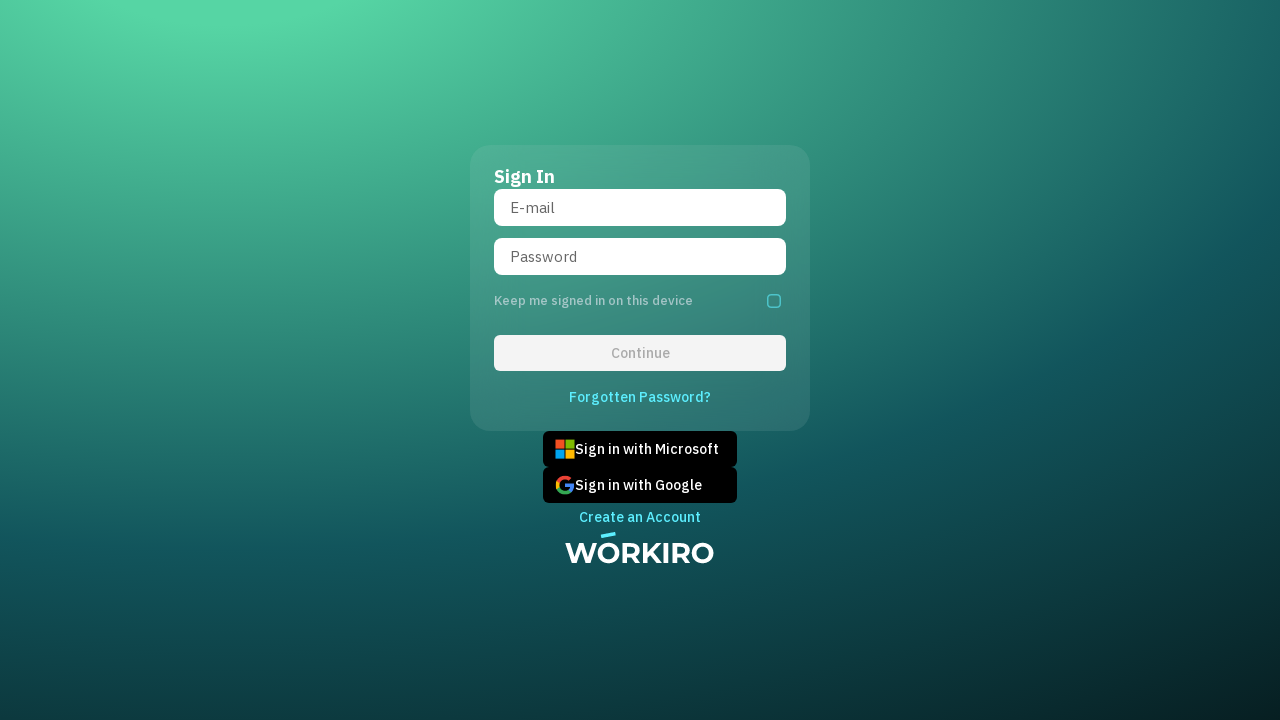

--- FILE ---
content_type: text/html
request_url: https://app.workiro.com/?create=todo&title=Adjust+contract+and+send+to+client
body_size: 5186
content:
<!doctype html><html lang="en"><head><meta content="noindex" name="robots"/><script src="//cdn.iframe.ly/embed.js" async charset="utf-8"></script><script type="text/javascript">function sanitizeQueryParams(e){if(!e)return"";const t=new URLSearchParams(e),r=t.has("ajs_event"),n=t.has("ticket");return r&&n?(t.delete("ticket"),t.size>0?`?${t.toString()}`:""):e}function sanitizeUrl(e){const t=new URL(e,window.location.origin),r=sanitizeQueryParams(t.search);return r?`${t.origin}${t.pathname}${r}`:`${t.origin}${t.pathname}`}function dropPtvTicketMiddleware({payload:e,next:t,integrations:r}){e.obj.context.page.url=sanitizeUrl(e.obj.context.page.url),e.obj.context.page.referrer=sanitizeUrl(e.obj.context.page.referrer),e.obj.context.page.search=sanitizeQueryParams(e.obj.context.page.search),t(e)}!function(){if(!(navigator&&navigator.userAgent&&(navigator.userAgent.indexOf("Nightwatch")>-1||navigator.userAgent.indexOf("playwright")>-1||navigator.userAgent.indexOf("Pingdom")>-1))){var e="analytics",t=window[e]=window[e]||[];if(!t.initialize)if(t.invoked)window.console&&console.error&&console.error("Segment snippet included twice.");else{t.invoked=!0,t.methods=["trackSubmit","trackClick","trackLink","trackForm","pageview","identify","reset","group","track","ready","alias","debug","page","screen","once","off","on","addSourceMiddleware","addIntegrationMiddleware","setAnonymousId","addDestinationMiddleware","register"],t.factory=function(r){return function(){if(window[e].initialized)return window[e][r].apply(window[e],arguments);var n=Array.prototype.slice.call(arguments);if(["track","screen","alias","group","page","identify"].indexOf(r)>-1){var a=document.querySelector('link[rel="canonical"]');n.push({__t:"bpc",c:a&&a.getAttribute("href")||void 0,p:location.pathname,u:sanitizeUrl(location.href),s:sanitizeQueryParams(location.search),t:document.title,r:sanitizeUrl(document.referrer)})}return n.unshift(r),t.push(n),t}};for(var r=0;r<t.methods.length;r++){var n=t.methods[r];t[n]=t.factory(n)}t.addSourceMiddleware(dropPtvTicketMiddleware),t.load=function(r,n){var a=document.createElement("script");a.type="text/javascript",a.async=!0,a.setAttribute("data-global-segment-analytics-key",e),a.src="https://cdn.segment.com/analytics.js/v1/"+r+"/analytics.min.js";var i=document.getElementsByTagName("script")[0];i.parentNode.insertBefore(a,i),t._loadOptions=n};var a="tiBXkj99oaLFbNkfiPNFum0ruQqhSX4d";t._writeKey=a,t.SNIPPET_VERSION="5.2.0",t.load(a)}}}()</script><script>!function(e,t,a,n){e[n]=e[n]||[],e[n].push({"gtm.start":(new Date).getTime(),event:"gtm.js"});var g=t.getElementsByTagName(a)[0],m=t.createElement(a);m.async=!0,m.src="https://www.googletagmanager.com/gtm.js?id=GTM-NRZK4V",g.parentNode.insertBefore(m,g)}(window,document,"script","dataLayer")</script><meta content="448911406242-9lh2gi6dg5ckmc9rg72r5dtmtsagr45l.apps.googleusercontent.com" name="google-signin-client_id"/><script src="https://accounts.google.com/gsi/client" async defer="defer"></script><meta content="IE=edge" http-equiv="X-UA-Compatible"/><meta charset="utf-8"/><title>Workiro</title><link href="/apple-touch-icon-57x57.png" rel="apple-touch-icon-precomposed" sizes="57x57"/><link href="/apple-touch-icon-114x114.png" rel="apple-touch-icon-precomposed" sizes="114x114"/><link href="/apple-touch-icon-72x72.png" rel="apple-touch-icon-precomposed" sizes="72x72"/><link href="/apple-touch-icon-144x144.png" rel="apple-touch-icon-precomposed" sizes="144x144"/><link href="/apple-touch-icon-60x60.png" rel="apple-touch-icon-precomposed" sizes="60x60"/><link href="/apple-touch-icon-120x120.png" rel="apple-touch-icon-precomposed" sizes="120x120"/><link href="/apple-touch-icon-76x76.png" rel="apple-touch-icon-precomposed" sizes="76x76"/><link href="/apple-touch-icon-152x152.png" rel="apple-touch-icon-precomposed" sizes="152x152"/><link href="/favicon-196x196.png" rel="icon" sizes="196x196" type="image/png"/><link href="/favicon-96x96.png" rel="icon" sizes="96x96" type="image/png"/><link href="/favicon-32x32.png" rel="icon" sizes="32x32" type="image/png"/><link href="/favicon-16x16.png" rel="icon" sizes="16x16" type="image/png"/><link href="/favicon-128x128.png" rel="icon" sizes="128x128" type="image/png"/><meta content="&nbsp;" name="application-name"/><meta content="#FFFFFF" name="msapplication-TileColor"/><meta content="/mstile-144x144.png" name="msapplication-TileImage"/><meta content="/mstile-70x70.png" name="msapplication-square70x70logo"/><meta content="/mstile-150x150.png" name="msapplication-square150x150logo"/><meta content="/mstile-310x150.png" name="msapplication-wide310x150logo"/><meta content="/mstile-310x310.png" name="msapplication-square310x310logo"/><meta content="/browserconfig.xml" name="msapplication-config"/><meta content="transparent" name="theme-color"/><script src="/app.bce8f43b83822b6a2e1a.js" defer="defer"></script><link href="/app.01f6e4e0bc656a4c6c39.css" rel="stylesheet"></head><body><noscript><iframe style="display:none;visibility:hidden" height="0" src="https://www.googletagmanager.com/ns.html?id=GTM-NRZK4V" width="0"></iframe></noscript><script src="https://api.cloudsponge.com/widget/KPn-Wv8U23uIB2yOQUPJiA.js" async></script><div id="app"></div><iframe style="display:none" id="download_iframe"></iframe><script src="https://js.chargebee.com/v2/chargebee.js" async data-cb-gtm-enabled="true" data-cb-site="getbusy"></script></body></html>

--- FILE ---
content_type: text/html
request_url: https://js.chargebee.com/assets/cbjs-2026.01.14-04.23/v2/master.html?site=getbusy&env=production
body_size: -2321
content:
<!DOCTYPE html>
<html>
  <head>
    <meta charset="UTF-8">
    <title>Chargebee</title>
  <script nonce="2I9fWbOGtrYqSAu4gOQbp2ox" type="text/javascript" src="https://js.chargebee.com/assets/cbjs-2026.01.14-04.23/v2/master-f28eff065c9e403ca1cc.js"></script><script nonce="2I9fWbOGtrYqSAu4gOQbp2ox">window._hp_csp_nonce = "2I9fWbOGtrYqSAu4gOQbp2ox"</script>
</head>
  <body>
  </body>
</html>

--- FILE ---
content_type: text/html; charset=utf-8
request_url: https://identity.workiro.com/account/login?ReturnUrl=%2Fconnect%2Fauthorize%2Fcallback%3Fclient_id%3DWebBff%26redirect_uri%3Dhttps%253A%252F%252Fapp.workiro.com%252Fsignin-oidc%26response_type%3Dcode%26scope%3Dopenid%2520profile%2520address%2520roles%2520conversationsmanagement%2520offline_access%26code_challenge%3Dwxl4vxiwvh9neQA3SNEtXiKpLxs1AbRfu8_rH_z0Di0%26code_challenge_method%3DS256%26nonce%3D639043532282264633.ZjUxN2VhZDktYjVkNy00ZDIzLTgzNjUtYTJkYThkNmY3NTYyNzdhYzBiNmUtMGJkZi00ZjU3LTk1YjctNmE5ZDk5NzRhMzRk%26state%3DCfDJ8G_c3Fs1rzZGnOg8AlUC8xpF-zjAl3REdtBt4fNyd68kw3EPaHqrudtRZGUJCZNI-kBuqa57cK_9XL0-LSxgXrnAlWyYMUkgHwA951hVKs_4KC241pHRmB4H6Uln5ssLp-DlqeraHjHrphgXiwRd-ZYnRP0AIzYpD487A7jM-4nFtPSJmKmoCeyTqvCUQw3H1kO9PlPyA15RIZ_sScEVm2l5O-AI4hyGAP2SE0WqGpDPm8QJzqSacC0zEsf3SHD84VD37prl8pwqbB-5HAC1q3rCZR0Y-ZfTzRQaWRqDUnIEYBFwPhHIZ7rLUz0uLTItiHqw9RgCm1okiqesH-X8zMhM6F57WHlQFwWXqXtYzpeo-vm6Pey6RCvxtOZahcHj19WcqCl4mu5P-HIsaZnTJ9IvgaQl0y-FPRsVsIFvZQHNhDjCNqQl0yK3f685DkZfgkLb8TSnPvpijX6oXGzY_LE%26x-client-SKU%3DID_NET8_0%26x-client-ver%3D7.5.1.0
body_size: 21467
content:

<!DOCTYPE html>
<html lang="en">
<head>
	<meta charset="utf-8" />
	<meta content="width=device-width,shrink-to-fit=no,initial-scale=1,minimum-scale=1"
		name="viewport" />
	<meta content="IE=edge"
		http-equiv="X-UA-Compatible" />
	<meta name="robots" content="noindex" />
		<title>Sign In</title>
	    <script type="text/javascript" nonce="57cde97b21124393965d73d982709ebf">
			!function(){if(!(navigator&&navigator.userAgent&&(0<=navigator.userAgent.indexOf("Nightwatch")||0<=navigator.userAgent.indexOf("playwright")||0<=navigator.userAgent.indexOf("Pingdom")))){var r=window.analytics=window.analytics||[];if(!r.initialize)if(r.invoked)window.console&&console.error&&console.error("Segment snippet included twice.");else{r.invoked=!0,r.methods=["trackSubmit","trackClick","trackLink","trackForm","pageview","identify","reset","group","track","ready","alias","debug","page","once","off","on"],r.factory=function(t){return function(){var e=Array.prototype.slice.call(arguments);return e.unshift(t),r.push(e),r}};for(var e=0;e<r.methods.length;e++){var t=r.methods[e];r[t]=r.factory(t)}r.load=function(e,t){var n=document.querySelector("[nonce]"),o=document.createElement("script");o.type="text/javascript",o.async=!1,o.src="https://cdn.segment.com/analytics.js/v1/tiBXkj99oaLFbNkfiPNFum0ruQqhSX4d/analytics.min.js",o.setAttribute("nonce",n.nonce||n.getAttribute("nonce"));n=document.getElementsByTagName("script")[0];n.parentNode.insertBefore(o,n),r._loadOptions=t},r.SNIPPET_VERSION="5.2.0",r.load()}}}();
		</script>

		<script type="text/javascript" nonce="57cde97b21124393965d73d982709ebf">
			(function(w,d,s,l,i){w[l]=w[l]||[];w[l].push({'gtm.start': new Date().getTime(),event:'gtm.js'});var f=d.getElementsByTagName(s)[0],j=d.createElement(s),dl=l!='dataLayer'?'&l='+l:'';j.async=true;j.src='https://www.googletagmanager.com/gtm.js?id='+i+dl;var n=d.querySelector('[nonce]');n&&j.setAttribute('nonce',n.nonce||n.getAttribute('nonce'));f.parentNode.insertBefore(j,f);})(window,document,'script','dataLayer', "GTM-NRZK4V");
		</script>
	<script defer src="/js/jquery.min.js?v=9EHD5jiWFggP7zsOiJYUFtPId-mqaivHlN7xdr42_X8"></script>
	<script defer src="/js/jquery.validate.min.js?v=UomQ_APPaboaaqvIvXate9Re46ME-r_uFBHIrSSGloY"></script>
	<script defer src="/js/jquery.validate.unobtrusive.min.js?v=iK7GhUeso06DfW0Qf4Y_w8718nVudgUEc34SFMYXibo"></script>
	<script defer src="/js/app.min.js?v=EFroqyIK8LAfzcFGlqvgoU0pOEeFT4RjQssacoE-POE"></script>
	<script defer src="/js/tagManager.min.js?v=b18EUGwVGxtpPKaj2OF5RKo78P_w4zKKRMcS_subQ7I"></script>
	<link href="/css/styles.min.css?v=GLuFcunYz5dAoBWavuiFp2YuOwxF-2zHVcL-gwfaVYM" media="screen" rel="stylesheet" />
	<link href="https://fonts.googleapis.com/css2?family=IBM+Plex+Sans:wght@400;500;700&display=swap"
		rel="stylesheet"/>
	<link rel="apple-touch-icon-precomposed" sizes="57x57" href="/apple-touch-icon-57x57.png" />
	<link rel="apple-touch-icon-precomposed" sizes="114x114" href="/apple-touch-icon-114x114.png" />
	<link rel="apple-touch-icon-precomposed" sizes="72x72" href="/apple-touch-icon-72x72.png" />
	<link rel="apple-touch-icon-precomposed" sizes="144x144" href="/apple-touch-icon-144x144.png" />
	<link rel="apple-touch-icon-precomposed" sizes="60x60" href="/apple-touch-icon-60x60.png" />
	<link rel="apple-touch-icon-precomposed" sizes="120x120" href="/apple-touch-icon-120x120.png" />
	<link rel="apple-touch-icon-precomposed" sizes="76x76" href="/apple-touch-icon-76x76.png" />
	<link rel="apple-touch-icon-precomposed" sizes="152x152" href="/apple-touch-icon-152x152.png" />
	<link rel="icon" type="image/png" href="/favicon-196x196.png" sizes="196x196" />
	<link rel="icon" type="image/png" href="/favicon-96x96.png" sizes="96x96" />
	<link rel="icon" type="image/png" href="/favicon-32x32.png" sizes="32x32" />
	<link rel="icon" type="image/png" href="/favicon-16x16.png" sizes="16x16" />
	<link rel="icon" type="image/png" href="/favicon-128x128.png" sizes="128x128" />
	<meta name="application-name" content="&nbsp;"/>
	<meta name="msapplication-TileColor" content="#FFFFFF" />
	<meta name="msapplication-TileImage" content="/mstile-144x144.png" />
	<meta name="msapplication-square70x70logo" content="/mstile-70x70.png" />
	<meta name="msapplication-square150x150logo" content="/mstile-150x150.png" />
	<meta name="msapplication-wide310x150logo" content="/mstile-310x150.png" />
	<meta name="msapplication-square310x310logo" content="/mstile-310x310.png" />
	<meta name="msapplication-config" content="/browserconfig.xml" />
	<meta name="theme-color" content="transparent" />
	<meta
		content="noindex"
		name="robots"/>
	<meta
		content="telephone=no"
		name="format-detection"/>
</head>
<body tabindex="-1">
	<!-- START Google Tag Manager (noscript) -->
	<noscript>
		<iframe
			src="https://www.googletagmanager.com/ns.html?id=GTM-NRZK4V"
			height="0"
			width="0"
			style="display: none; visibility: hidden"></iframe>
	</noscript>
	<!-- END Google Tag Manager -->

<section
	id="loadingSection"
	class="userTransition hide"
>
		<div
			id="client"
			data-testid="Client"
			data-clientid="57cde97b21124393965d73d982709ebf"></div>
	<div class="circle"></div>
</section>
<div class="container">
	


    <div class="wrapper">
        <header>
            <h2>
                Sign In
            </h2>
            <p class="subHeader"></p>
        </header>
        <main class="userTransition"
              id="container">
            <section>
                <form autocomplete="off" data-testid="Form" novalidate action="" method="post">
                    <input type="hidden" id="ReturnUrl" name="ReturnUrl" value="/connect/authorize/callback?client_id=WebBff&amp;redirect_uri=https%3A%2F%2Fapp.workiro.com%2Fsignin-oidc&amp;response_type=code&amp;scope=openid%20profile%20address%20roles%20conversationsmanagement%20offline_access&amp;code_challenge=wxl4vxiwvh9neQA3SNEtXiKpLxs1AbRfu8_rH_z0Di0&amp;code_challenge_method=S256&amp;nonce=639043532282264633.ZjUxN2VhZDktYjVkNy00ZDIzLTgzNjUtYTJkYThkNmY3NTYyNzdhYzBiNmUtMGJkZi00ZjU3LTk1YjctNmE5ZDk5NzRhMzRk&amp;state=[base64]&amp;x-client-SKU=ID_NET8_0&amp;x-client-ver=7.5.1.0" />
                    <input type="hidden" data-val="true" data-val-required="The AllowChangeEmail field is required." id="AllowChangeEmail" name="AllowChangeEmail" value="True" />
                    <div class="checkInput"
                         data-testid="Email">
                            <input aria-label="E-mail" autocomplete="off" autofocus class="validate" type="email" placeholder="E-mail" data-val="true" data-val-required="The E-mail field is required." id="Email" name="Email" value="" />
                    </div>
                    <div class="checkInput"
                         data-testid="Password">
                        <input aria-label="Password" autocomplete="off" class="validate" placeholder="Password" value="" type="password" data-val="true" data-val-required="The Password field is required." id="Password" name="Password" />
                    </div>

                        <input aria-label="RememberMeLabel" class="inputCheck" data-testid="Checkbox" type="checkbox" data-val="true" data-val-required="The RememberMeLabel field is required." id="RememberLogin" name="RememberLogin" value="true" />
                        <label class="inputLabel inputLabelCheck rememberMe"
                               for="RememberLogin">
                            <span>Keep me signed in on this device</span>
                            <div class="checkbox off">
                                <svg width="24" height="24" viewBox="0 0 24 24" fill="none" xmlns="http://www.w3.org/2000/svg">
    <g id="State=Unchecked, Enabled=True">
        <path id="Rectangle (Stroke)" fill-rule="evenodd" clip-rule="evenodd" d="M15 6.5H9C7.61929 6.5 6.5 7.61929 6.5 9V15C6.5 16.3807 7.61929 17.5 9 17.5H15C16.3807 17.5 17.5 16.3807 17.5 15V9C17.5 7.61929 16.3807 6.5 15 6.5ZM9 5C6.79086 5 5 6.79086 5 9V15C5 17.2091 6.79086 19 9 19H15C17.2091 19 19 17.2091 19 15V9C19 6.79086 17.2091 5 15 5H9Z" fill="black" fill-opacity="0.6"/>
    </g>
</svg>
                            </div>
                            <div class="checkbox on">
                                <svg width="24" height="24" viewBox="0 0 24 24" fill="none" xmlns="http://www.w3.org/2000/svg">
    <g id="State=Checked, Enabled=True">
        <path id="Union" fill-rule="evenodd" clip-rule="evenodd" d="M8 4C5.79086 4 4 5.79086 4 8V16C4 18.2091 5.79086 20 8 20H16C18.2091 20 20 18.2091 20 16V8C20 5.79086 18.2091 4 16 4H8ZM7.20592 11.4108C7.58506 11.0198 8.19789 11.0198 8.57702 11.4108L10.8005 13.7037L15.9328 8.41089C16.3119 8.0199 16.9247 8.0199 17.3039 8.41089C17.683 8.80188 17.683 9.43387 17.3039 9.82486L11.486 15.8247C11.2969 16.0196 11.0487 16.1176 10.8005 16.1176C10.5522 16.1176 10.304 16.0196 10.1149 15.8247L7.20592 12.8247C6.82678 12.4337 6.82678 11.8017 7.20592 11.4108Z" fill="#008299"/>
    </g>
</svg>
                            </div>
                        </label>

                    <input class="actionButton continueButton formSubmitButton "
                           data-testid="NextBtn"
                           disabled
                           id="submitLogin"
                           type="submit"
                           value="Continue" />
                    
                    <div class="passwordResetLink" data-testid="PasswordResetLink">
                        <a class="link" data-testid="ForgottenPassword" id="goToForgottenPassword" href="/account/resetpassword?returnUrl=%2Fconnect%2Fauthorize%2Fcallback%3Fclient_id%3DWebBff%26redirect_uri%3Dhttps%253A%252F%252Fapp.workiro.com%252Fsignin-oidc%26response_type%3Dcode%26scope%3Dopenid%2520profile%2520address%2520roles%2520conversationsmanagement%2520offline_access%26code_challenge%3Dwxl4vxiwvh9neQA3SNEtXiKpLxs1AbRfu8_rH_z0Di0%26code_challenge_method%3DS256%26nonce%3D639043532282264633.ZjUxN2VhZDktYjVkNy00ZDIzLTgzNjUtYTJkYThkNmY3NTYyNzdhYzBiNmUtMGJkZi00ZjU3LTk1YjctNmE5ZDk5NzRhMzRk%26state%[base64]%26x-client-SKU%3DID_NET8_0%26x-client-ver%3D7.5.1.0">
                            Forgotten Password?
                        </a>
                    </div>

                <input name="__RequestVerificationToken" type="hidden" value="CfDJ8Opk4MtAXoJJpS3Q8d3MWBdMnmmeLvSTLI5koV7CGULZ-ijYvi6IIhqcQV65HEli6j7OIXrMlT6JopmkZdlhtNSMDIOH4JC7Ew9cXs0R2OI2cNysQtNnnA3fDP_Vlr77lx32VrAKzJ7POPQRZIMPhfM" /><input name="RememberLogin" type="hidden" value="false" /></form>
            </section>
        </main>
    </div>
    <footer>
        


	<div class="sso" data-testid="SsoButtons">
			<a class="ssoOption" data-testid="MicrosoftButton" id="signInMicrosoft" href="/account/login/external/Microsoft?returnUrl=%2Fconnect%2Fauthorize%2Fcallback%3Fclient_id%3DWebBff%26redirect_uri%3Dhttps%253A%252F%252Fapp.workiro.com%252Fsignin-oidc%26response_type%3Dcode%26scope%3Dopenid%2520profile%2520address%2520roles%2520conversationsmanagement%2520offline_access%26code_challenge%3Dwxl4vxiwvh9neQA3SNEtXiKpLxs1AbRfu8_rH_z0Di0%26code_challenge_method%3DS256%26nonce%3D639043532282264633.ZjUxN2VhZDktYjVkNy00ZDIzLTgzNjUtYTJkYThkNmY3NTYyNzdhYzBiNmUtMGJkZi00ZjU3LTk1YjctNmE5ZDk5NzRhMzRk%26state%[base64]%26x-client-SKU%3DID_NET8_0%26x-client-ver%3D7.5.1.0">
				<svg xmlns="http://www.w3.org/2000/svg" width="20" height="21" viewBox="0 0 20 21" fill="none">
    <path d="M9.47368 0.617798H0V10.0915H9.47368V0.617798Z" fill="#F25022"/>
    <path d="M9.47367 11.1442H-1.52588e-05V20.6178H9.47367V11.1442Z" fill="#00A4EF"/>
    <path d="M20 0.617859H10.5263V10.0915H20V0.617859Z" fill="#7FBA00"/>
    <path d="M20 11.1442H10.5263V20.6178H20V11.1442Z" fill="#FFB900"/>
</svg> Sign in with Microsoft
			</a>
			<a class="ssoOption" data-testid="GoogleButton" id="signInGoogle" href="/account/login/external/Google?returnUrl=%2Fconnect%2Fauthorize%2Fcallback%3Fclient_id%3DWebBff%26redirect_uri%3Dhttps%253A%252F%252Fapp.workiro.com%252Fsignin-oidc%26response_type%3Dcode%26scope%3Dopenid%2520profile%2520address%2520roles%2520conversationsmanagement%2520offline_access%26code_challenge%3Dwxl4vxiwvh9neQA3SNEtXiKpLxs1AbRfu8_rH_z0Di0%26code_challenge_method%3DS256%26nonce%3D639043532282264633.ZjUxN2VhZDktYjVkNy00ZDIzLTgzNjUtYTJkYThkNmY3NTYyNzdhYzBiNmUtMGJkZi00ZjU3LTk1YjctNmE5ZDk5NzRhMzRk%26state%[base64]%26x-client-SKU%3DID_NET8_0%26x-client-ver%3D7.5.1.0">
				<svg xmlns="http://www.w3.org/2000/svg" width="20" height="21" viewBox="0 0 20 21" fill="none">
    <mask id="mask0_32037_13185" style="mask-type:luminance" maskUnits="userSpaceOnUse" x="0" y="0" width="20" height="21">
        <path d="M20 0.617798H0V20.6178H20V0.617798Z" fill="white"/>
    </mask>
    <g mask="url(#mask0_32037_13185)">
        <path d="M19.6 10.8451C19.6 10.136 19.5364 9.45422 19.4182 8.79962H10V12.6678H15.3818C15.15 13.9178 14.4455 14.9769 13.3864 15.686V18.1951H16.6182C18.5091 16.4542 19.6 13.8905 19.6 10.8451Z" fill="#4285F4"/>
        <path d="M10 20.6178C12.7 20.6178 14.9636 19.7223 16.6181 18.1951L13.3863 15.686C12.4909 16.286 11.3454 16.6405 10 16.6405C7.3954 16.6405 5.1909 14.8814 4.4045 12.5178H1.0636V15.1087C2.7091 18.3769 6.0909 20.6178 10 20.6178Z" fill="#34A853"/>
        <path d="M4.4045 12.5178C4.2045 11.9178 4.0909 11.2769 4.0909 10.6178C4.0909 9.95869 4.2045 9.31779 4.4045 8.71779V6.12689H1.0636C0.3864 7.47689 0 9.00419 0 10.6178C0 12.2314 0.3864 13.7587 1.0636 15.1087L4.4045 12.5178Z" fill="#FBBC04"/>
        <path d="M10 4.5951C11.4681 4.5951 12.7863 5.0996 13.8227 6.0905L16.6909 3.2223C14.9591 1.6087 12.6954 0.617798 10 0.617798C6.0909 0.617798 2.7091 2.8587 1.0636 6.1269L4.4045 8.7178C5.1909 6.3542 7.3954 4.5951 10 4.5951Z" fill="#E94235"/>
    </g>
</svg>
 Sign in with Google
			</a>
	</div>

        <div class="links" data-testid="CreateAccountLink">
            <a class="link" data-testid="RegisterAccount" id="goToCreateAccount" href="/account/createaccount?redirectUrl=%2Fconnect%2Fauthorize%2Fcallback%3Fclient_id%3DWebBff%26redirect_uri%3Dhttps%253A%252F%252Fapp.workiro.com%252Fsignin-oidc%26response_type%3Dcode%26scope%3Dopenid%2520profile%2520address%2520roles%2520conversationsmanagement%2520offline_access%26code_challenge%3Dwxl4vxiwvh9neQA3SNEtXiKpLxs1AbRfu8_rH_z0Di0%26code_challenge_method%3DS256%26nonce%3D639043532282264633.ZjUxN2VhZDktYjVkNy00ZDIzLTgzNjUtYTJkYThkNmY3NTYyNzdhYzBiNmUtMGJkZi00ZjU3LTk1YjctNmE5ZDk5NzRhMzRk%26state%[base64]%26x-client-SKU%3DID_NET8_0%26x-client-ver%3D7.5.1.0">
               Create an Account
            </a>
        </div>
        <svg class="brandLogo" viewBox="0 0 150 45" fill="none" xmlns="http://www.w3.org/2000/svg">
	<g>
		<path d="M6.77481 31.9083L0.300464 12.1177H5.0502L10.6764 29.6465H8.30151L14.1821 12.1177H18.423L24.0774 29.6465H21.7874L27.5549 12.1177H31.9371L25.4628 31.9083H20.5434L15.5392 16.5282H16.8397L11.6942 31.9083H6.77481ZM43.5715 32.2476C42.0071 32.2476 40.5558 31.9931 39.2176 31.4842C37.8982 30.9753 36.7485 30.2591 35.7684 29.3356C34.8071 28.412 34.0532 27.3282 33.5066 26.0842C32.9789 24.8403 32.715 23.4832 32.715 22.013C32.715 20.5429 32.9789 19.1858 33.5066 17.9418C34.0532 16.6979 34.8166 15.6141 35.7967 14.6905C36.7768 13.767 37.9265 13.0507 39.2459 12.5418C40.5653 12.0329 41.9977 11.7785 43.5433 11.7785C45.1077 11.7785 46.5401 12.0329 47.8406 12.5418C49.16 13.0507 50.3003 13.767 51.2616 14.6905C52.2417 15.6141 53.005 16.6979 53.5516 17.9418C54.0982 19.167 54.3715 20.524 54.3715 22.013C54.3715 23.4832 54.0982 24.8497 53.5516 26.1125C53.005 27.3565 52.2417 28.4403 51.2616 29.3638C50.3003 30.2685 49.16 30.9753 47.8406 31.4842C46.5401 31.9931 45.1171 32.2476 43.5715 32.2476ZM43.5433 28.346C44.4291 28.346 45.2396 28.1952 45.9747 27.8937C46.7286 27.5921 47.3883 27.1586 47.9537 26.5931C48.5192 26.0277 48.9527 25.3586 49.2543 24.5858C49.5747 23.813 49.7349 22.9554 49.7349 22.013C49.7349 21.0706 49.5747 20.213 49.2543 19.4403C48.9527 18.6675 48.5192 17.9984 47.9537 17.4329C47.4071 16.8675 46.7569 16.434 46.0029 16.1324C45.249 15.8308 44.4291 15.6801 43.5433 15.6801C42.6574 15.6801 41.8375 15.8308 41.0836 16.1324C40.3485 16.434 39.6982 16.8675 39.1328 17.4329C38.5673 17.9984 38.1244 18.6675 37.804 19.4403C37.5024 20.213 37.3516 21.0706 37.3516 22.013C37.3516 22.9366 37.5024 23.7942 37.804 24.5858C38.1244 25.3586 38.5579 26.0277 39.1045 26.5931C39.67 27.1586 40.3297 27.5921 41.0836 27.8937C41.8375 28.1952 42.6574 28.346 43.5433 28.346ZM57.4995 31.9083V12.1177H66.066C67.8378 12.1177 69.3645 12.4099 70.6461 12.9942C71.9278 13.5596 72.9173 14.3795 73.6147 15.4539C74.3121 16.5282 74.6608 17.8099 74.6608 19.2989C74.6608 20.7691 74.3121 22.0413 73.6147 23.1157C72.9173 24.1712 71.9278 24.9816 70.6461 25.5471C69.3645 26.1125 67.8378 26.3952 66.066 26.3952H60.044L62.0797 24.3879V31.9083H57.4995ZM70.0807 31.9083L65.1331 24.7272H70.0242L75.0283 31.9083H70.0807ZM62.0797 24.8968L60.044 22.7481H65.8116C67.2252 22.7481 68.2807 22.4465 68.9781 21.8434C69.6755 21.2214 70.0242 20.3732 70.0242 19.2989C70.0242 18.2057 69.6755 17.3575 68.9781 16.7544C68.2807 16.1513 67.2252 15.8497 65.8116 15.8497H60.044L62.0797 13.6727V24.8968ZM82.0749 27.3848L81.8205 22.0979L91.2917 12.1177H96.3807L87.8425 21.3062L85.298 24.0204L82.0749 27.3848ZM77.9755 31.9083V12.1177H82.5273V31.9083H77.9755ZM91.5179 31.9083L84.4781 23.2853L87.4749 20.034L96.8613 31.9083H91.5179ZM98.5894 31.9083V12.1177H103.17V31.9083H98.5894ZM107.552 31.9083V12.1177H116.119C117.89 12.1177 119.417 12.4099 120.699 12.9942C121.98 13.5596 122.97 14.3795 123.667 15.4539C124.365 16.5282 124.713 17.8099 124.713 19.2989C124.713 20.7691 124.365 22.0413 123.667 23.1157C122.97 24.1712 121.98 24.9816 120.699 25.5471C119.417 26.1125 117.89 26.3952 116.119 26.3952H110.097L112.132 24.3879V31.9083H107.552ZM120.133 31.9083L115.186 24.7272H120.077L125.081 31.9083H120.133ZM112.132 24.8968L110.097 22.7481H115.864C117.278 22.7481 118.333 22.4465 119.031 21.8434C119.728 21.2214 120.077 20.3732 120.077 19.2989C120.077 18.2057 119.728 17.3575 119.031 16.7544C118.333 16.1513 117.278 15.8497 115.864 15.8497H110.097L112.132 13.6727V24.8968ZM137.641 32.2476C136.076 32.2476 134.625 31.9931 133.287 31.4842C131.967 30.9753 130.818 30.2591 129.837 29.3356C128.876 28.412 128.122 27.3282 127.576 26.0842C127.048 24.8403 126.784 23.4832 126.784 22.013C126.784 20.5429 127.048 19.1858 127.576 17.9418C128.122 16.6979 128.886 15.6141 129.866 14.6905C130.846 13.767 131.996 13.0507 133.315 12.5418C134.634 12.0329 136.067 11.7785 137.612 11.7785C139.177 11.7785 140.609 12.0329 141.91 12.5418C143.229 13.0507 144.369 13.767 145.331 14.6905C146.311 15.6141 147.074 16.6979 147.621 17.9418C148.167 19.167 148.441 20.524 148.441 22.013C148.441 23.4832 148.167 24.8497 147.621 26.1125C147.074 27.3565 146.311 28.4403 145.331 29.3638C144.369 30.2685 143.229 30.9753 141.91 31.4842C140.609 31.9931 139.186 32.2476 137.641 32.2476ZM137.612 28.346C138.498 28.346 139.309 28.1952 140.044 27.8937C140.798 27.5921 141.457 27.1586 142.023 26.5931C142.588 26.0277 143.022 25.3586 143.323 24.5858C143.644 23.813 143.804 22.9554 143.804 22.013C143.804 21.0706 143.644 20.213 143.323 19.4403C143.022 18.6675 142.588 17.9984 142.023 17.4329C141.476 16.8675 140.826 16.434 140.072 16.1324C139.318 15.8308 138.498 15.6801 137.612 15.6801C136.726 15.6801 135.907 15.8308 135.153 16.1324C134.418 16.434 133.767 16.8675 133.202 17.4329C132.636 17.9984 132.193 18.6675 131.873 19.4403C131.571 20.213 131.421 21.0706 131.421 22.013C131.421 22.9366 131.571 23.7942 131.873 24.5858C132.193 25.3586 132.627 26.0277 133.174 26.5931C133.739 27.1586 134.399 27.5921 135.153 27.8937C135.907 28.1952 136.726 28.346 137.612 28.346Z" />
		<path fill-rule="evenodd" clip-rule="evenodd" d="M49.8768 0.958027L35.9669 3.59888C35.8378 3.6234 35.7679 3.82639 35.8108 4.0523L36.3146 6.70564C36.3575 6.93161 36.497 7.09494 36.6262 7.07041L50.5361 4.42956C50.6652 4.40504 50.7352 4.20205 50.6923 3.97614L50.1884 1.3228C50.1455 1.09682 50.006 0.933498 49.8768 0.958027Z" />
	</g>
</svg>

    </footer>

</div>
</body>
</html>


--- FILE ---
content_type: text/css
request_url: https://app.workiro.com/app.01f6e4e0bc656a4c6c39.css
body_size: 79958
content:
@charset "UTF-8";@import url(https://fonts.googleapis.com/css2?family=IBM+Plex+Sans:wght@400;500;600;700&display=swap);@import url(https://fonts.googleapis.com/css2?family=Ephesis&display=swap);.Button__slideIn___OCeo2.Button__slideLeft___oc9ni{transform:translateX(100%);-webkit-transform:translateX(100%)}.Button__slideIn___OCeo2.Button__slideLeft___oc9ni,.Button__slideIn___OCeo2.Button__slideRight___byTmO{animation:Button__slide-in___P0Nn3 .5s forwards;-webkit-animation:Button__slide-in___P0Nn3 .5s forwards;opacity:0}.Button__slideIn___OCeo2.Button__slideRight___byTmO{transform:translateX(-100%);-webkit-transform:translateX(-100%)}.Button__slideOut___ISbKM.Button__slideLeft___oc9ni{animation:Button__slide-out-left___zbVNw .5s forwards;-webkit-animation:Button__slide-out-left___zbVNw .5s forwards;opacity:1;transform:translateX(0);-webkit-transform:translateX(0)}.Button__slideOut___ISbKM.Button__slideRight___byTmO{animation:Button__slide-out-right___Z6zGO .5s forwards;-webkit-animation:Button__slide-out-right___Z6zGO .5s forwards;opacity:1;transform:translateX(0);-webkit-transform:translateX(0)}@keyframes Button__slide-in___P0Nn3{to{opacity:1;transform:translateX(0)}}@-webkit-keyframes Button__slide-in___P0Nn3{to{opacity:1;-webkit-transform:translateX(0)}}@keyframes Button__slide-out-left___zbVNw{to{opacity:0;transform:translateX(-100%)}}@-webkit-keyframes Button__slide-out-left___zbVNw{to{opacity:0;-webkit-transform:translateX(-100%)}}@keyframes Button__slide-out-right___Z6zGO{to{opacity:0;transform:translateX(100%)}}@-webkit-keyframes Button__slide-out-right___Z6zGO{to{opacity:0;-webkit-transform:translateX(100%)}}.Button__root___Yo3yC{align-items:center;border:none;border-radius:.375rem;cursor:default;cursor:pointer;display:flex;justify-content:center;margin:0;outline:none;padding:.25rem 1rem;text-decoration:none}.Button__root___Yo3yC.Button__noPadding___o9G2f{padding:0}.Button__root___Yo3yC.Button__minWidth___MCDOU{min-width:5rem}a.Button__root___Yo3yC{box-sizing:border-box;width:fit-content}.Button__root___Yo3yC .Button__label___qtGoz{flex:none;font-size:.875rem;font-weight:500;line-height:1.25rem}.Button__root___Yo3yC .Button__label___qtGoz.Button__lockedLabel___n6p6A{opacity:.6}.Button__root___Yo3yC.Button__primary___wf4hF{background:linear-gradient(97deg,#0071a4,#0c817b);box-shadow:0 1px 0 0 #00687a;color:#fff}.Button__root___Yo3yC.Button__primary___wf4hF.Button__locked___mHPmR,.Button__root___Yo3yC.Button__primary___wf4hF:active{background:#00687a;box-shadow:none}.Button__root___Yo3yC.Button__secondary___KRY_a{background:#f4f4f4;box-shadow:0 1px 0 0 rgba(0,0,0,.1);color:#008299}.Button__root___Yo3yC.Button__secondary___KRY_a.Button__locked___mHPmR,.Button__root___Yo3yC.Button__secondary___KRY_a:active{box-shadow:none;color:#00687a}.Button__root___Yo3yC.Button__flat___bxAiX{background:none;color:#008299}.Button__root___Yo3yC.Button__flat___bxAiX.Button__locked___mHPmR,.Button__root___Yo3yC.Button__flat___bxAiX:active{color:#00687a}.Button__root___Yo3yC.Button__danger___wglwi{background:none;color:#ff3b30}.Button__root___Yo3yC.Button__destructive___jTorm.Button__primary___wf4hF{background:#ff3b30;box-shadow:0 1px 0 0 #cc2f26;color:#fff}.Button__root___Yo3yC.Button__destructive___jTorm.Button__primary___wf4hF.Button__locked___mHPmR,.Button__root___Yo3yC.Button__destructive___jTorm.Button__primary___wf4hF:active{background:#cc2f26;box-shadow:none}.Button__root___Yo3yC.Button__destructive___jTorm.Button__secondary___KRY_a{background:#ededed;box-shadow:0 1px 0 0 rgba(0,0,0,.1);color:#ff3b30}.Button__root___Yo3yC.Button__destructive___jTorm.Button__secondary___KRY_a.Button__locked___mHPmR,.Button__root___Yo3yC.Button__destructive___jTorm.Button__secondary___KRY_a:active{box-shadow:none;color:#cc2f26}.Button__root___Yo3yC.Button__destructive___jTorm.Button__flat___bxAiX{background:none;color:#ff3b30}.Button__root___Yo3yC.Button__destructive___jTorm.Button__flat___bxAiX.Button__locked___mHPmR,.Button__root___Yo3yC.Button__destructive___jTorm.Button__flat___bxAiX:active{color:#cc2f26}.Button__root___Yo3yC.Button__disabledAnchor___kA22_,.Button__root___Yo3yC:disabled{cursor:default;pointer-events:none}.Button__root___Yo3yC.Button__disabledAnchor___kA22_:not(.Button__locked___mHPmR),.Button__root___Yo3yC:disabled:not(.Button__locked___mHPmR){background:#f4f4f4;color:rgba(0,0,0,.3)}.Button__root___Yo3yC.Button__disabledAnchor___kA22_:not(.Button__locked___mHPmR).Button__primary___wf4hF,.Button__root___Yo3yC:disabled:not(.Button__locked___mHPmR).Button__primary___wf4hF{box-shadow:0 1px 0 0 rgba(0,0,0,.1)}.Button__root___Yo3yC.Button__disabledAnchor___kA22_:not(.Button__locked___mHPmR).Button__flat___bxAiX,.Button__root___Yo3yC:disabled:not(.Button__locked___mHPmR).Button__flat___bxAiX{background:none}.Button__root___Yo3yC.Button__hasIcon___FoVQB{align-items:flex-start;gap:.5rem;min-width:auto;padding:.25rem .75rem}.Button__root___Yo3yC.Button__hasIcon___FoVQB .Button__label___qtGoz{flex:1 100%}.Button__root___Yo3yC.Button__hasIcon___FoVQB .Button__icon___ES_kN{flex:none}.Button__root___Yo3yC.Button__hasIcon___FoVQB .Button__icon___ES_kN svg{display:block;height:1.25rem;width:1.25rem}.Button__root___Yo3yC.Button__hasIcon___FoVQB .Button__icon___ES_kN svg path{fill:currentColor}.Button__root___Yo3yC.Button__autoWidth___lSAlI{min-width:auto}.Dialog__slideIn___Jw9aH.Dialog__slideLeft___jvJeK{transform:translateX(100%);-webkit-transform:translateX(100%)}.Dialog__slideIn___Jw9aH.Dialog__slideLeft___jvJeK,.Dialog__slideIn___Jw9aH.Dialog__slideRight___uVU_j{animation:Dialog__slide-in___nL3cz .5s forwards;-webkit-animation:Dialog__slide-in___nL3cz .5s forwards;opacity:0}.Dialog__slideIn___Jw9aH.Dialog__slideRight___uVU_j{transform:translateX(-100%);-webkit-transform:translateX(-100%)}.Dialog__slideOut___k8Crg.Dialog__slideLeft___jvJeK{animation:Dialog__slide-out-left___hnSDu .5s forwards;-webkit-animation:Dialog__slide-out-left___hnSDu .5s forwards;opacity:1;transform:translateX(0);-webkit-transform:translateX(0)}.Dialog__slideOut___k8Crg.Dialog__slideRight___uVU_j{animation:Dialog__slide-out-right___JyMWz .5s forwards;-webkit-animation:Dialog__slide-out-right___JyMWz .5s forwards;opacity:1;transform:translateX(0);-webkit-transform:translateX(0)}@keyframes Dialog__slide-in___nL3cz{to{opacity:1;transform:translateX(0)}}@-webkit-keyframes Dialog__slide-in___nL3cz{to{opacity:1;-webkit-transform:translateX(0)}}@keyframes Dialog__slide-out-left___hnSDu{to{opacity:0;transform:translateX(-100%)}}@-webkit-keyframes Dialog__slide-out-left___hnSDu{to{opacity:0;-webkit-transform:translateX(-100%)}}@keyframes Dialog__slide-out-right___JyMWz{to{opacity:0;transform:translateX(100%)}}@-webkit-keyframes Dialog__slide-out-right___JyMWz{to{opacity:0;-webkit-transform:translateX(100%)}}.Dialog__root___vQIyc{background:#fff;border:none;box-shadow:0 6px 10px rgba(0,0,0,.14),0 1px 18px rgba(0,0,0,.12),0 3px 5px rgba(0,0,0,.2);box-sizing:border-box;max-width:28.75rem;overflow:hidden;padding:0}.Dialog__root___vQIyc .Dialog__content___uTPDI{align-items:flex-start;display:flex;flex-direction:column;justify-content:center}.Dialog__root___vQIyc.Dialog__fullScreen___S8iJv{box-shadow:none}.Dialog__root___vQIyc.Dialog__fullScreen___S8iJv,.Dialog__root___vQIyc.Dialog__fullScreen___S8iJv .Dialog__content___uTPDI{height:100%;max-height:100%!important;max-width:100%!important;width:100%}.Dialog__root___vQIyc.Dialog__split___zIc0O{box-shadow:0 .25rem .625rem 0 rgba(0,0,0,.25);height:100%;max-height:45.1875rem;max-width:69rem;width:100%}.Dialog__root___vQIyc.Dialog__split___zIc0O .Dialog__content___uTPDI{align-items:center;display:flex;flex-direction:row;height:100%;max-height:100%!important;max-width:100%!important;width:100%}.Dialog__root___vQIyc.Dialog__page___E420s,.Dialog__root___vQIyc.Dialog__page___E420s .Dialog__content___uTPDI{height:100%;max-height:41.5rem;width:100%}.Dialog__root___vQIyc.Dialog__rounded___elSBb{border-radius:1rem}.Dialog__root___vQIyc.Dialog__wide___IC63K{max-width:37.5rem}.Dialog__root___vQIyc.Dialog__backdrop___noHpw::backdrop{background:rgba(0,0,0,.5)}.Dialog__legacyWrapper___AGhmI{align-items:center;display:flex;height:100%;justify-content:center;left:0;position:fixed;top:0;width:100%}.Dialog__legacyWrapper___AGhmI .Dialog__backdrop___noHpw{background:rgba(0,0,0,.5);height:100%;left:0;position:absolute;top:0;width:100%;z-index:1}.Dialog__legacyWrapper___AGhmI .Dialog__root___vQIyc{z-index:2}.SidePanel__slideIn___wFEQu.SidePanel__slideLeft___QyK7R{transform:translateX(100%);-webkit-transform:translateX(100%)}.SidePanel__slideIn___wFEQu.SidePanel__slideLeft___QyK7R,.SidePanel__slideIn___wFEQu.SidePanel__slideRight___Tv4JM{animation:SidePanel__slide-in___tvftY .5s forwards;-webkit-animation:SidePanel__slide-in___tvftY .5s forwards;opacity:0}.SidePanel__slideIn___wFEQu.SidePanel__slideRight___Tv4JM{transform:translateX(-100%);-webkit-transform:translateX(-100%)}.SidePanel__slideOut___jdTHz.SidePanel__slideLeft___QyK7R{animation:SidePanel__slide-out-left___SA4uS .5s forwards;-webkit-animation:SidePanel__slide-out-left___SA4uS .5s forwards;opacity:1;transform:translateX(0);-webkit-transform:translateX(0)}.SidePanel__slideOut___jdTHz.SidePanel__slideRight___Tv4JM{animation:SidePanel__slide-out-right___mVCwT .5s forwards;-webkit-animation:SidePanel__slide-out-right___mVCwT .5s forwards;opacity:1;transform:translateX(0);-webkit-transform:translateX(0)}@keyframes SidePanel__slide-in___tvftY{to{opacity:1;transform:translateX(0)}}@-webkit-keyframes SidePanel__slide-in___tvftY{to{opacity:1;-webkit-transform:translateX(0)}}@keyframes SidePanel__slide-out-left___SA4uS{to{opacity:0;transform:translateX(-100%)}}@-webkit-keyframes SidePanel__slide-out-left___SA4uS{to{opacity:0;-webkit-transform:translateX(-100%)}}@keyframes SidePanel__slide-out-right___mVCwT{to{opacity:0;transform:translateX(100%)}}@-webkit-keyframes SidePanel__slide-out-right___mVCwT{to{opacity:0;-webkit-transform:translateX(100%)}}.SidePanel__root___b4GO9{background-color:#f4f4f4;border-left:.0625rem solid rgba(0,0,0,.1);display:flex;flex:1 0 20rem;flex-direction:column;height:100%;min-width:20rem;padding:1.25rem 1rem;width:100%}.IconContainer__root___oCeVc{align-items:center;display:flex;flex:none;justify-content:center;overflow:hidden}.IconContainer__root___oCeVc svg{height:1.5rem!important;width:1.5rem!important}.SvgIcon__svgIcon___N2oyj{flex:none;height:1.5rem;user-select:none;width:1.5rem}.FileIconWrapper__root___RO22A.FileIconWrapper__openInOfficeIcon___VAY7f{border-radius:.5rem}.FileIconWrapper__root___RO22A.FileIconWrapper__openInOfficeIcon___VAY7f.FileIconWrapper__small___SKXYY{border-radius:.25rem}.DisclosureMenu__slideIn___ECQ1G.DisclosureMenu__slideLeft___dJiqn{animation:DisclosureMenu__slide-in___E4wXN .5s forwards;-webkit-animation:DisclosureMenu__slide-in___E4wXN .5s forwards;opacity:0;transform:translateX(100%);-webkit-transform:translateX(100%)}.DisclosureMenu__slideIn___ECQ1G.DisclosureMenu__slideRight___IALJ8{animation:DisclosureMenu__slide-in___E4wXN .5s forwards;-webkit-animation:DisclosureMenu__slide-in___E4wXN .5s forwards;opacity:0;transform:translateX(-100%);-webkit-transform:translateX(-100%)}.DisclosureMenu__slideOut___H1bHs.DisclosureMenu__slideLeft___dJiqn{animation:DisclosureMenu__slide-out-left____LXaM .5s forwards;-webkit-animation:DisclosureMenu__slide-out-left____LXaM .5s forwards;opacity:1;transform:translateX(0);-webkit-transform:translateX(0)}.DisclosureMenu__slideOut___H1bHs.DisclosureMenu__slideRight___IALJ8{animation:DisclosureMenu__slide-out-right___H0y0O .5s forwards;-webkit-animation:DisclosureMenu__slide-out-right___H0y0O .5s forwards;opacity:1;transform:translateX(0);-webkit-transform:translateX(0)}@keyframes DisclosureMenu__slide-in___E4wXN{to{opacity:1;transform:translateX(0)}}@-webkit-keyframes DisclosureMenu__slide-in___E4wXN{to{opacity:1;-webkit-transform:translateX(0)}}@keyframes DisclosureMenu__slide-out-left____LXaM{to{opacity:0;transform:translateX(-100%)}}@-webkit-keyframes DisclosureMenu__slide-out-left____LXaM{to{opacity:0;-webkit-transform:translateX(-100%)}}@keyframes DisclosureMenu__slide-out-right___H0y0O{to{opacity:0;transform:translateX(100%)}}@-webkit-keyframes DisclosureMenu__slide-out-right___H0y0O{to{opacity:0;-webkit-transform:translateX(100%)}}.DisclosureMenu__buttonWrapper___jGRfl{cursor:pointer}.DisclosureMenu__buttonWrapper___jGRfl.DisclosureMenu__offsetLeft___vqjXF{margin-left:1rem}.DisclosureMenu__buttonWrapper___jGRfl.DisclosureMenu__offsetRight___EFxTs{margin-right:1rem}.DisclosureMenu__iconButton___u5dsn{border:none;border-radius:.25rem;cursor:default;cursor:pointer;display:flex;margin:0;padding:0;padding:.375rem!important}.DisclosureMenu__iconButton___u5dsn path{fill:#008299}@media (hover:hover){.DisclosureMenu__iconButton___u5dsn:hover{background:#e0e0e0!important}}.DisclosureMenu__iconButton___u5dsn.DisclosureMenu__active___pnVso{background:#e0e0e0!important}.DisclosureMenu__iconButton___u5dsn.DisclosureMenu__noHover___QhKJJ{background:transparent!important}.DisclosureMenu__iconButton___u5dsn.DisclosureMenu__noPadding___e7_MY{padding:0!important}.DisclosureMenu__popover___YMtzC{display:block;margin-top:.3125rem}.DisclosureMenu__popover___YMtzC ul{list-style:none;margin:0;padding:0}.DisclosureMenu__popover___YMtzC ul li{color:#000;display:flex;font-size:.8125rem;line-height:1.125rem;padding:.375rem 1rem}.DisclosureMenu__popover___YMtzC ul li:hover{color:#000}.DisclosureMenu__popover___YMtzC ul li:first-of-type{margin-top:.5rem}.DisclosureMenu__popover___YMtzC ul li:last-of-type{margin-bottom:.5rem}.Item__slideIn___flHdc.Item__slideLeft___ToWfj{transform:translateX(100%);-webkit-transform:translateX(100%)}.Item__slideIn___flHdc.Item__slideLeft___ToWfj,.Item__slideIn___flHdc.Item__slideRight___sam3k{animation:Item__slide-in___upZ7x .5s forwards;-webkit-animation:Item__slide-in___upZ7x .5s forwards;opacity:0}.Item__slideIn___flHdc.Item__slideRight___sam3k{transform:translateX(-100%);-webkit-transform:translateX(-100%)}.Item__slideOut___k8ioN.Item__slideLeft___ToWfj{animation:Item__slide-out-left___gX7it .5s forwards;-webkit-animation:Item__slide-out-left___gX7it .5s forwards;opacity:1;transform:translateX(0);-webkit-transform:translateX(0)}.Item__slideOut___k8ioN.Item__slideRight___sam3k{animation:Item__slide-out-right___Hy5ZF .5s forwards;-webkit-animation:Item__slide-out-right___Hy5ZF .5s forwards;opacity:1;transform:translateX(0);-webkit-transform:translateX(0)}@keyframes Item__slide-in___upZ7x{to{opacity:1;transform:translateX(0)}}@-webkit-keyframes Item__slide-in___upZ7x{to{opacity:1;-webkit-transform:translateX(0)}}@keyframes Item__slide-out-left___gX7it{to{opacity:0;transform:translateX(-100%)}}@-webkit-keyframes Item__slide-out-left___gX7it{to{opacity:0;-webkit-transform:translateX(-100%)}}@keyframes Item__slide-out-right___Hy5ZF{to{opacity:0;transform:translateX(100%)}}@-webkit-keyframes Item__slide-out-right___Hy5ZF{to{opacity:0;-webkit-transform:translateX(100%)}}.Item__root___nu57L svg{flex:none;height:1.25rem;width:1.25rem}.Item__root___nu57L .Item__container___lT76e{display:flex;width:100%}.Item__root___nu57L .Item__container___lT76e.Item__spacedBetween___B_7i9{justify-content:space-between}.Item__root___nu57L.Item__subItem___H_sUS{padding-left:1.875rem!important}.Item__root___nu57L:not(.Item__preserveIconColors___GAlWv) svg path{fill:#000}.Item__root___nu57L.Item__separate___OpMzQ{border-top:2px solid rgba(0,0,0,.1)}.Item__root___nu57L.Item__separateBottom___JrPO6{border-bottom:2px solid rgba(0,0,0,.1)}.Item__root___nu57L.Item__spacedBetween___B_7i9{justify-content:space-between}.Item__root___nu57L.Item__multiline___ioanI{display:block}.Subtitle__slideIn___iaKRs.Subtitle__slideLeft____jV1c{transform:translateX(100%);-webkit-transform:translateX(100%)}.Subtitle__slideIn___iaKRs.Subtitle__slideLeft____jV1c,.Subtitle__slideIn___iaKRs.Subtitle__slideRight___RXzZ7{animation:Subtitle__slide-in___Bb42h .5s forwards;-webkit-animation:Subtitle__slide-in___Bb42h .5s forwards;opacity:0}.Subtitle__slideIn___iaKRs.Subtitle__slideRight___RXzZ7{transform:translateX(-100%);-webkit-transform:translateX(-100%)}.Subtitle__slideOut___SLbq4.Subtitle__slideLeft____jV1c{animation:Subtitle__slide-out-left___KiRH6 .5s forwards;-webkit-animation:Subtitle__slide-out-left___KiRH6 .5s forwards;opacity:1;transform:translateX(0);-webkit-transform:translateX(0)}.Subtitle__slideOut___SLbq4.Subtitle__slideRight___RXzZ7{animation:Subtitle__slide-out-right___QbjYn .5s forwards;-webkit-animation:Subtitle__slide-out-right___QbjYn .5s forwards;opacity:1;transform:translateX(0);-webkit-transform:translateX(0)}@keyframes Subtitle__slide-in___Bb42h{to{opacity:1;transform:translateX(0)}}@-webkit-keyframes Subtitle__slide-in___Bb42h{to{opacity:1;-webkit-transform:translateX(0)}}@keyframes Subtitle__slide-out-left___KiRH6{to{opacity:0;transform:translateX(-100%)}}@-webkit-keyframes Subtitle__slide-out-left___KiRH6{to{opacity:0;-webkit-transform:translateX(-100%)}}@keyframes Subtitle__slide-out-right___QbjYn{to{opacity:0;transform:translateX(100%)}}@-webkit-keyframes Subtitle__slide-out-right___QbjYn{to{opacity:0;-webkit-transform:translateX(100%)}}.Subtitle__root___xdNHh{display:-webkit-box;font-size:.75rem;font-weight:500;line-height:1rem;-webkit-line-clamp:3;-webkit-box-orient:vertical;align-self:stretch;color:rgba(0,0,0,.3);overflow:hidden;text-overflow:ellipsis;white-space:wrap}.Divider__slideIn___PeUST.Divider__slideLeft___KZgq6{transform:translateX(100%);-webkit-transform:translateX(100%)}.Divider__slideIn___PeUST.Divider__slideLeft___KZgq6,.Divider__slideIn___PeUST.Divider__slideRight_____2vQ{animation:Divider__slide-in___arJpI .5s forwards;-webkit-animation:Divider__slide-in___arJpI .5s forwards;opacity:0}.Divider__slideIn___PeUST.Divider__slideRight_____2vQ{transform:translateX(-100%);-webkit-transform:translateX(-100%)}.Divider__slideOut___YAtpa.Divider__slideLeft___KZgq6{animation:Divider__slide-out-left___dOOE0 .5s forwards;-webkit-animation:Divider__slide-out-left___dOOE0 .5s forwards;opacity:1;transform:translateX(0);-webkit-transform:translateX(0)}.Divider__slideOut___YAtpa.Divider__slideRight_____2vQ{animation:Divider__slide-out-right___lWkhu .5s forwards;-webkit-animation:Divider__slide-out-right___lWkhu .5s forwards;opacity:1;transform:translateX(0);-webkit-transform:translateX(0)}@keyframes Divider__slide-in___arJpI{to{opacity:1;transform:translateX(0)}}@-webkit-keyframes Divider__slide-in___arJpI{to{opacity:1;-webkit-transform:translateX(0)}}@keyframes Divider__slide-out-left___dOOE0{to{opacity:0;transform:translateX(-100%)}}@-webkit-keyframes Divider__slide-out-left___dOOE0{to{opacity:0;-webkit-transform:translateX(-100%)}}@keyframes Divider__slide-out-right___lWkhu{to{opacity:0;transform:translateX(100%)}}@-webkit-keyframes Divider__slide-out-right___lWkhu{to{opacity:0;-webkit-transform:translateX(100%)}}.Divider__root___F97Ae{box-sizing:content-box;color:rgba(0,0,0,.3)!important;display:block;font-size:.8125rem!important;line-height:1.125rem!important;list-style:none;padding:.5rem 1rem}.Label__slideIn___bbPfJ.Label__slideLeft___IEgWG{transform:translateX(100%);-webkit-transform:translateX(100%)}.Label__slideIn___bbPfJ.Label__slideLeft___IEgWG,.Label__slideIn___bbPfJ.Label__slideRight___LreGP{animation:Label__slide-in___sFJ1Q .5s forwards;-webkit-animation:Label__slide-in___sFJ1Q .5s forwards;opacity:0}.Label__slideIn___bbPfJ.Label__slideRight___LreGP{transform:translateX(-100%);-webkit-transform:translateX(-100%)}.Label__slideOut___xT6Wp.Label__slideLeft___IEgWG{animation:Label__slide-out-left___Ib_YR .5s forwards;-webkit-animation:Label__slide-out-left___Ib_YR .5s forwards;opacity:1;transform:translateX(0);-webkit-transform:translateX(0)}.Label__slideOut___xT6Wp.Label__slideRight___LreGP{animation:Label__slide-out-right___JCdhT .5s forwards;-webkit-animation:Label__slide-out-right___JCdhT .5s forwards;opacity:1;transform:translateX(0);-webkit-transform:translateX(0)}@keyframes Label__slide-in___sFJ1Q{to{opacity:1;transform:translateX(0)}}@-webkit-keyframes Label__slide-in___sFJ1Q{to{opacity:1;-webkit-transform:translateX(0)}}@keyframes Label__slide-out-left___Ib_YR{to{opacity:0;transform:translateX(-100%)}}@-webkit-keyframes Label__slide-out-left___Ib_YR{to{opacity:0;-webkit-transform:translateX(-100%)}}@keyframes Label__slide-out-right___JCdhT{to{opacity:0;transform:translateX(100%)}}@-webkit-keyframes Label__slide-out-right___JCdhT{to{opacity:0;-webkit-transform:translateX(100%)}}.Label__root___RBTSN{color:#000;flex:1 100%;font-size:.8125rem;font-weight:400;height:1.25rem;line-height:1.0625rem;overflow:hidden;text-overflow:ellipsis;white-space:nowrap}.Count__slideIn___thiyw.Count__slideLeft___TXV3B{transform:translateX(100%);-webkit-transform:translateX(100%)}.Count__slideIn___thiyw.Count__slideLeft___TXV3B,.Count__slideIn___thiyw.Count__slideRight___zxrPL{animation:Count__slide-in___KE4nb .5s forwards;-webkit-animation:Count__slide-in___KE4nb .5s forwards;opacity:0}.Count__slideIn___thiyw.Count__slideRight___zxrPL{transform:translateX(-100%);-webkit-transform:translateX(-100%)}.Count__slideOut___UDmKp.Count__slideLeft___TXV3B{animation:Count__slide-out-left___VFTwg .5s forwards;-webkit-animation:Count__slide-out-left___VFTwg .5s forwards;opacity:1;transform:translateX(0);-webkit-transform:translateX(0)}.Count__slideOut___UDmKp.Count__slideRight___zxrPL{animation:Count__slide-out-right___cx0z9 .5s forwards;-webkit-animation:Count__slide-out-right___cx0z9 .5s forwards;opacity:1;transform:translateX(0);-webkit-transform:translateX(0)}@keyframes Count__slide-in___KE4nb{to{opacity:1;transform:translateX(0)}}@-webkit-keyframes Count__slide-in___KE4nb{to{opacity:1;-webkit-transform:translateX(0)}}@keyframes Count__slide-out-left___VFTwg{to{opacity:0;transform:translateX(-100%)}}@-webkit-keyframes Count__slide-out-left___VFTwg{to{opacity:0;-webkit-transform:translateX(-100%)}}@keyframes Count__slide-out-right___cx0z9{to{opacity:0;transform:translateX(100%)}}@-webkit-keyframes Count__slide-out-right___cx0z9{to{opacity:0;-webkit-transform:translateX(100%)}}.Count__root___y4rIK{color:rgba(0,0,0,.3);font-size:.8125rem;font-weight:400;line-height:1.0625rem}.Toolbar__slideIn___JqhOz.Toolbar__slideLeft___iFQE7{transform:translateX(100%);-webkit-transform:translateX(100%)}.Toolbar__slideIn___JqhOz.Toolbar__slideLeft___iFQE7,.Toolbar__slideIn___JqhOz.Toolbar__slideRight___ORV17{animation:Toolbar__slide-in___dRnTc .5s forwards;-webkit-animation:Toolbar__slide-in___dRnTc .5s forwards;opacity:0}.Toolbar__slideIn___JqhOz.Toolbar__slideRight___ORV17{transform:translateX(-100%);-webkit-transform:translateX(-100%)}.Toolbar__slideOut___EPEJd.Toolbar__slideLeft___iFQE7{animation:Toolbar__slide-out-left___rl_m6 .5s forwards;-webkit-animation:Toolbar__slide-out-left___rl_m6 .5s forwards;opacity:1;transform:translateX(0);-webkit-transform:translateX(0)}.Toolbar__slideOut___EPEJd.Toolbar__slideRight___ORV17{animation:Toolbar__slide-out-right___c9Ys_ .5s forwards;-webkit-animation:Toolbar__slide-out-right___c9Ys_ .5s forwards;opacity:1;transform:translateX(0);-webkit-transform:translateX(0)}@keyframes Toolbar__slide-in___dRnTc{to{opacity:1;transform:translateX(0)}}@-webkit-keyframes Toolbar__slide-in___dRnTc{to{opacity:1;-webkit-transform:translateX(0)}}@keyframes Toolbar__slide-out-left___rl_m6{to{opacity:0;transform:translateX(-100%)}}@-webkit-keyframes Toolbar__slide-out-left___rl_m6{to{opacity:0;-webkit-transform:translateX(-100%)}}@keyframes Toolbar__slide-out-right___c9Ys_{to{opacity:0;transform:translateX(100%)}}@-webkit-keyframes Toolbar__slide-out-right___c9Ys_{to{opacity:0;-webkit-transform:translateX(100%)}}.Toolbar__root___CuAX3{display:flex;height:1.5rem;justify-content:space-between;width:100%}.Toolbar__root___CuAX3 .Toolbar__left___omzPR{display:flex;gap:.25rem;outline:none}.Toolbar__root___CuAX3 .Toolbar__right___fX4FK{display:flex;gap:1rem;justify-content:space-between}.Toolbar__root___CuAX3 .Toolbar__right___fX4FK .Toolbar__previewWrapper___ibpoE{align-items:center;gap:0}.Toolbar__root___CuAX3 .Toolbar__right___fX4FK .Toolbar__previewWrapper___ibpoE .Toolbar__preview___Fd00P{color:rgba(0,0,0,.5)}.Header__root___ICEqF{display:flex;flex:none;flex-direction:column;width:100%}.Scrollbar__root___fiApQ:not(.Scrollbar__offset___dEpeF)>div:first-of-type{padding:0 .75rem .75rem 0}.Scrollbar__root___fiApQ>div:nth-of-type(2),.Scrollbar__root___fiApQ>div:nth-of-type(3){transition:opacity .2s .7s!important;z-index:3}.Scrollbar__root___fiApQ:hover>div:nth-of-type(2),.Scrollbar__root___fiApQ:hover>div:nth-of-type(3){opacity:1!important;transition:opacity .2s!important}.Scrollbar__root___fiApQ:not(.Scrollbar__horizontal___n8X4z)>div:first-of-type{margin-bottom:0!important;overflow-x:hidden!important;padding-bottom:0}.Scrollbar__root___fiApQ:not(.Scrollbar__vertical___agJvc)>div:first-of-type{margin-right:0!important;overflow-y:hidden!important;padding-right:0}.Scrollbar__root___fiApQ .large>div:first-of-type{background-color:#000;padding:0}.android .Scrollbar__root___fiApQ>div:first-of-type,.iPad .Scrollbar__root___fiApQ>div:first-of-type,.iPhone .Scrollbar__root___fiApQ>div:first-of-type{padding:0}.android .Scrollbar__root___fiApQ.Scrollbar__hide___w5H6x.Scrollbar__horizontal___n8X4z>div:first-of-type,.iPad .Scrollbar__root___fiApQ.Scrollbar__hide___w5H6x.Scrollbar__horizontal___n8X4z>div:first-of-type,.iPhone .Scrollbar__root___fiApQ.Scrollbar__hide___w5H6x.Scrollbar__horizontal___n8X4z>div:first-of-type{margin-bottom:-1rem!important;padding-bottom:1rem}.android .Scrollbar__root___fiApQ.Scrollbar__hide___w5H6x.Scrollbar__horizontal___n8X4z>div:nth-of-type(2),.iPad .Scrollbar__root___fiApQ.Scrollbar__hide___w5H6x.Scrollbar__horizontal___n8X4z>div:nth-of-type(2),.iPhone .Scrollbar__root___fiApQ.Scrollbar__hide___w5H6x.Scrollbar__horizontal___n8X4z>div:nth-of-type(2){display:none!important}.android .Scrollbar__root___fiApQ.Scrollbar__hide___w5H6x.Scrollbar__vertical___agJvc>div:first-of-type,.iPad .Scrollbar__root___fiApQ.Scrollbar__hide___w5H6x.Scrollbar__vertical___agJvc>div:first-of-type,.iPhone .Scrollbar__root___fiApQ.Scrollbar__hide___w5H6x.Scrollbar__vertical___agJvc>div:first-of-type{margin-right:-1rem!important;padding-right:1rem}.android .Scrollbar__root___fiApQ.Scrollbar__hide___w5H6x.Scrollbar__vertical___agJvc>div:nth-of-type(3),.iPad .Scrollbar__root___fiApQ.Scrollbar__hide___w5H6x.Scrollbar__vertical___agJvc>div:nth-of-type(3),.iPhone .Scrollbar__root___fiApQ.Scrollbar__hide___w5H6x.Scrollbar__vertical___agJvc>div:nth-of-type(3){display:none!important}.Main__slideIn___oMPvJ.Main__slideLeft___hzLAz{transform:translateX(100%);-webkit-transform:translateX(100%)}.Main__slideIn___oMPvJ.Main__slideLeft___hzLAz,.Main__slideIn___oMPvJ.Main__slideRight___ipfnA{animation:Main__slide-in___Nioz2 .5s forwards;-webkit-animation:Main__slide-in___Nioz2 .5s forwards;opacity:0}.Main__slideIn___oMPvJ.Main__slideRight___ipfnA{transform:translateX(-100%);-webkit-transform:translateX(-100%)}.Main__slideOut___t7yjQ.Main__slideLeft___hzLAz{animation:Main__slide-out-left___tv65F .5s forwards;-webkit-animation:Main__slide-out-left___tv65F .5s forwards;opacity:1;transform:translateX(0);-webkit-transform:translateX(0)}.Main__slideOut___t7yjQ.Main__slideRight___ipfnA{animation:Main__slide-out-right___j2Pay .5s forwards;-webkit-animation:Main__slide-out-right___j2Pay .5s forwards;opacity:1;transform:translateX(0);-webkit-transform:translateX(0)}@keyframes Main__slide-in___Nioz2{to{opacity:1;transform:translateX(0)}}@-webkit-keyframes Main__slide-in___Nioz2{to{opacity:1;-webkit-transform:translateX(0)}}@keyframes Main__slide-out-left___tv65F{to{opacity:0;transform:translateX(-100%)}}@-webkit-keyframes Main__slide-out-left___tv65F{to{opacity:0;-webkit-transform:translateX(-100%)}}@keyframes Main__slide-out-right___j2Pay{to{opacity:0;transform:translateX(100%)}}@-webkit-keyframes Main__slide-out-right___j2Pay{to{opacity:0;-webkit-transform:translateX(100%)}}.Main__root___UuONf{flex:1 auto;overflow:hidden;position:relative;width:100%}.Main__root___UuONf.Main__grouped___sainI{background-color:#f4f4f4}.ImageWrapper__root___s86gx{align-items:center;background-color:#ededed;display:flex;flex:0 1 auto;flex-direction:column;min-width:0;padding:1.25rem;width:100%}.ImageWrapper__root___s86gx.ImageWrapper__noPadding____aELR{padding:0}.ImageWrapper__root___s86gx.ImageWrapper__cover___X0fco{height:100%}.ImageWrapper__root___s86gx.ImageWrapper__transparent___YR_hZ{background-color:transparent}.ImageWrapper__root___s86gx.ImageWrapper__zoon___qlg3L{padding:0}.ImageWrapper__root___s86gx img{max-width:100%}.Modal__slideIn___S1JPw.Modal__slideLeft___A1BpI{transform:translateX(100%);-webkit-transform:translateX(100%)}.Modal__slideIn___S1JPw.Modal__slideLeft___A1BpI,.Modal__slideIn___S1JPw.Modal__slideRight___XKOlc{animation:Modal__slide-in___rzygq .5s forwards;-webkit-animation:Modal__slide-in___rzygq .5s forwards;opacity:0}.Modal__slideIn___S1JPw.Modal__slideRight___XKOlc{transform:translateX(-100%);-webkit-transform:translateX(-100%)}.Modal__slideOut___pVZ4P.Modal__slideLeft___A1BpI{animation:Modal__slide-out-left___iezHe .5s forwards;-webkit-animation:Modal__slide-out-left___iezHe .5s forwards;opacity:1;transform:translateX(0);-webkit-transform:translateX(0)}.Modal__slideOut___pVZ4P.Modal__slideRight___XKOlc{animation:Modal__slide-out-right___MuAzC .5s forwards;-webkit-animation:Modal__slide-out-right___MuAzC .5s forwards;opacity:1;transform:translateX(0);-webkit-transform:translateX(0)}@keyframes Modal__slide-in___rzygq{to{opacity:1;transform:translateX(0)}}@-webkit-keyframes Modal__slide-in___rzygq{to{opacity:1;-webkit-transform:translateX(0)}}@keyframes Modal__slide-out-left___iezHe{to{opacity:0;transform:translateX(-100%)}}@-webkit-keyframes Modal__slide-out-left___iezHe{to{opacity:0;-webkit-transform:translateX(-100%)}}@keyframes Modal__slide-out-right___MuAzC{to{opacity:0;transform:translateX(100%)}}@-webkit-keyframes Modal__slide-out-right___MuAzC{to{opacity:0;-webkit-transform:translateX(100%)}}::backdrop{background:transparent}html:has(dialog[open]){overflow:hidden}.Modal__root___puPLL{align-items:center;align-self:stretch;background:#fff;border:none;box-shadow:0 6px 10px rgba(0,0,0,.14),0 1px 18px rgba(0,0,0,.12),0 3px 5px rgba(0,0,0,.2);box-sizing:border-box;display:flex;flex-direction:column;justify-content:center;max-height:41.5rem;max-width:25rem;min-width:20rem;overflow:hidden;padding:0;width:calc(100% - 2rem)}.Modal__root___puPLL .Modal__content___EZUwr{width:100%}.Modal__root___puPLL.Modal__wide___NNwuS{max-width:31.25rem}.Modal__root___puPLL.Modal__rounded___QkwWh{border-radius:1rem}.Modal__root___puPLL.Modal__backdrop___BAcHP::backdrop{background:rgba(0,0,0,.5)}.Modal__legacyWrapper___Cr9v_{align-items:center;display:flex;height:100%;justify-content:center;left:0;position:fixed;top:0;width:100%}.Modal__legacyWrapper___Cr9v_ .Modal__backdrop___BAcHP{background:rgba(0,0,0,.5);height:100%;left:0;position:absolute;top:0;width:100%;z-index:1}.Modal__legacyWrapper___Cr9v_ .Modal__root___puPLL{z-index:2}.Header__root___OPYLP{display:flex;flex:none;flex-direction:column;gap:.25rem;width:100%}.Title__slideIn___UC9oW.Title__slideLeft___d74u0{transform:translateX(100%);-webkit-transform:translateX(100%)}.Title__slideIn___UC9oW.Title__slideLeft___d74u0,.Title__slideIn___UC9oW.Title__slideRight___OlzEf{animation:Title__slide-in___oCxoD .5s forwards;-webkit-animation:Title__slide-in___oCxoD .5s forwards;opacity:0}.Title__slideIn___UC9oW.Title__slideRight___OlzEf{transform:translateX(-100%);-webkit-transform:translateX(-100%)}.Title__slideOut___pfL94.Title__slideLeft___d74u0{animation:Title__slide-out-left___umxgH .5s forwards;-webkit-animation:Title__slide-out-left___umxgH .5s forwards;opacity:1;transform:translateX(0);-webkit-transform:translateX(0)}.Title__slideOut___pfL94.Title__slideRight___OlzEf{animation:Title__slide-out-right___sTlXq .5s forwards;-webkit-animation:Title__slide-out-right___sTlXq .5s forwards;opacity:1;transform:translateX(0);-webkit-transform:translateX(0)}@keyframes Title__slide-in___oCxoD{to{opacity:1;transform:translateX(0)}}@-webkit-keyframes Title__slide-in___oCxoD{to{opacity:1;-webkit-transform:translateX(0)}}@keyframes Title__slide-out-left___umxgH{to{opacity:0;transform:translateX(-100%)}}@-webkit-keyframes Title__slide-out-left___umxgH{to{opacity:0;-webkit-transform:translateX(-100%)}}@keyframes Title__slide-out-right___sTlXq{to{opacity:0;transform:translateX(100%)}}@-webkit-keyframes Title__slide-out-right___sTlXq{to{opacity:0;-webkit-transform:translateX(100%)}}.Title__root____RkiV{color:#000;font-size:.9375rem;font-weight:700;line-height:1.5rem;margin:0;overflow:hidden;text-overflow:ellipsis;white-space:nowrap}.Description__slideIn___Btd7V.Description__slideLeft___xbvlg{transform:translateX(100%);-webkit-transform:translateX(100%)}.Description__slideIn___Btd7V.Description__slideLeft___xbvlg,.Description__slideIn___Btd7V.Description__slideRight___MzVA9{animation:Description__slide-in___cJFs4 .5s forwards;-webkit-animation:Description__slide-in___cJFs4 .5s forwards;opacity:0}.Description__slideIn___Btd7V.Description__slideRight___MzVA9{transform:translateX(-100%);-webkit-transform:translateX(-100%)}.Description__slideOut___EDOzU.Description__slideLeft___xbvlg{animation:Description__slide-out-left___zTzya .5s forwards;-webkit-animation:Description__slide-out-left___zTzya .5s forwards;opacity:1;transform:translateX(0);-webkit-transform:translateX(0)}.Description__slideOut___EDOzU.Description__slideRight___MzVA9{animation:Description__slide-out-right___uBHrw .5s forwards;-webkit-animation:Description__slide-out-right___uBHrw .5s forwards;opacity:1;transform:translateX(0);-webkit-transform:translateX(0)}@keyframes Description__slide-in___cJFs4{to{opacity:1;transform:translateX(0)}}@-webkit-keyframes Description__slide-in___cJFs4{to{opacity:1;-webkit-transform:translateX(0)}}@keyframes Description__slide-out-left___zTzya{to{opacity:0;transform:translateX(-100%)}}@-webkit-keyframes Description__slide-out-left___zTzya{to{opacity:0;-webkit-transform:translateX(-100%)}}@keyframes Description__slide-out-right___uBHrw{to{opacity:0;transform:translateX(100%)}}@-webkit-keyframes Description__slide-out-right___uBHrw{to{opacity:0;-webkit-transform:translateX(100%)}}.Description__root___sJGR6{color:rgba(0,0,0,.5);font-size:.8125rem;font-weight:400;line-height:1.0625rem;margin:0}.Description__root___sJGR6.Description__ellipsis___qTq_7{overflow:hidden;text-overflow:ellipsis;white-space:nowrap}.Main__slideIn___ZEzd9.Main__slideLeft___FiNfb{transform:translateX(100%);-webkit-transform:translateX(100%)}.Main__slideIn___ZEzd9.Main__slideLeft___FiNfb,.Main__slideIn___ZEzd9.Main__slideRight___KY122{animation:Main__slide-in___nVFFq .5s forwards;-webkit-animation:Main__slide-in___nVFFq .5s forwards;opacity:0}.Main__slideIn___ZEzd9.Main__slideRight___KY122{transform:translateX(-100%);-webkit-transform:translateX(-100%)}.Main__slideOut___y1MAR.Main__slideLeft___FiNfb{animation:Main__slide-out-left___ga0Sp .5s forwards;-webkit-animation:Main__slide-out-left___ga0Sp .5s forwards;opacity:1;transform:translateX(0);-webkit-transform:translateX(0)}.Main__slideOut___y1MAR.Main__slideRight___KY122{animation:Main__slide-out-right___Hf2EM .5s forwards;-webkit-animation:Main__slide-out-right___Hf2EM .5s forwards;opacity:1;transform:translateX(0);-webkit-transform:translateX(0)}@keyframes Main__slide-in___nVFFq{to{opacity:1;transform:translateX(0)}}@-webkit-keyframes Main__slide-in___nVFFq{to{opacity:1;-webkit-transform:translateX(0)}}@keyframes Main__slide-out-left___ga0Sp{to{opacity:0;transform:translateX(-100%)}}@-webkit-keyframes Main__slide-out-left___ga0Sp{to{opacity:0;-webkit-transform:translateX(-100%)}}@keyframes Main__slide-out-right___Hf2EM{to{opacity:0;transform:translateX(100%)}}@-webkit-keyframes Main__slide-out-right___Hf2EM{to{opacity:0;-webkit-transform:translateX(100%)}}.Main__root___CPpoh{background:#fff;box-sizing:border-box;display:flex;flex-direction:column;gap:1.25rem;overflow:hidden;padding:1.25rem 1rem .25rem;width:100%}.Footer__slideIn___n87Ka.Footer__slideLeft___fOmpG{transform:translateX(100%);-webkit-transform:translateX(100%)}.Footer__slideIn___n87Ka.Footer__slideLeft___fOmpG,.Footer__slideIn___n87Ka.Footer__slideRight___A_89c{animation:Footer__slide-in___EF0MJ .5s forwards;-webkit-animation:Footer__slide-in___EF0MJ .5s forwards;opacity:0}.Footer__slideIn___n87Ka.Footer__slideRight___A_89c{transform:translateX(-100%);-webkit-transform:translateX(-100%)}.Footer__slideOut___QtM_a.Footer__slideLeft___fOmpG{animation:Footer__slide-out-left___vd1WK .5s forwards;-webkit-animation:Footer__slide-out-left___vd1WK .5s forwards;opacity:1;transform:translateX(0);-webkit-transform:translateX(0)}.Footer__slideOut___QtM_a.Footer__slideRight___A_89c{animation:Footer__slide-out-right___xJi2g .5s forwards;-webkit-animation:Footer__slide-out-right___xJi2g .5s forwards;opacity:1;transform:translateX(0);-webkit-transform:translateX(0)}@keyframes Footer__slide-in___EF0MJ{to{opacity:1;transform:translateX(0)}}@-webkit-keyframes Footer__slide-in___EF0MJ{to{opacity:1;-webkit-transform:translateX(0)}}@keyframes Footer__slide-out-left___vd1WK{to{opacity:0;transform:translateX(-100%)}}@-webkit-keyframes Footer__slide-out-left___vd1WK{to{opacity:0;-webkit-transform:translateX(-100%)}}@keyframes Footer__slide-out-right___xJi2g{to{opacity:0;transform:translateX(100%)}}@-webkit-keyframes Footer__slide-out-right___xJi2g{to{opacity:0;-webkit-transform:translateX(100%)}}.Footer__root___TXe7p{align-items:center;background:#fff;box-shadow:inset 0 1px rgba(0,0,0,.1);box-sizing:border-box;display:flex;flex:none;gap:1rem;padding:.75rem 1rem;width:100%}.Footer__root___TXe7p.Footer__noBorder___hlh93{box-shadow:none}.Left__root___viR4T{align-items:center;display:flex;flex:none;gap:.25rem;padding:.25rem 0}.Right__root___rbhLA{align-items:center;display:flex;flex:1 0 0;gap:.75rem;justify-content:flex-end}.ProcessIndicator__root___VbGGV{display:flex;flex-direction:column;padding-bottom:1.25rem;width:100%}.LinearProgressIndicator__slideIn___R4mPM.LinearProgressIndicator__slideLeft___EGwuo{animation:LinearProgressIndicator__slide-in___dUY2n .5s forwards;-webkit-animation:LinearProgressIndicator__slide-in___dUY2n .5s forwards;opacity:0;transform:translateX(100%);-webkit-transform:translateX(100%)}.LinearProgressIndicator__slideIn___R4mPM.LinearProgressIndicator__slideRight___zlIna{animation:LinearProgressIndicator__slide-in___dUY2n .5s forwards;-webkit-animation:LinearProgressIndicator__slide-in___dUY2n .5s forwards;opacity:0;transform:translateX(-100%);-webkit-transform:translateX(-100%)}.LinearProgressIndicator__slideOut___Whywk.LinearProgressIndicator__slideLeft___EGwuo{animation:LinearProgressIndicator__slide-out-left___H8sDk .5s forwards;-webkit-animation:LinearProgressIndicator__slide-out-left___H8sDk .5s forwards;opacity:1;transform:translateX(0);-webkit-transform:translateX(0)}.LinearProgressIndicator__slideOut___Whywk.LinearProgressIndicator__slideRight___zlIna{animation:LinearProgressIndicator__slide-out-right___kaopg .5s forwards;-webkit-animation:LinearProgressIndicator__slide-out-right___kaopg .5s forwards;opacity:1;transform:translateX(0);-webkit-transform:translateX(0)}@keyframes LinearProgressIndicator__slide-in___dUY2n{to{opacity:1;transform:translateX(0)}}@-webkit-keyframes LinearProgressIndicator__slide-in___dUY2n{to{opacity:1;-webkit-transform:translateX(0)}}@keyframes LinearProgressIndicator__slide-out-left___H8sDk{to{opacity:0;transform:translateX(-100%)}}@-webkit-keyframes LinearProgressIndicator__slide-out-left___H8sDk{to{opacity:0;-webkit-transform:translateX(-100%)}}@keyframes LinearProgressIndicator__slide-out-right___kaopg{to{opacity:0;transform:translateX(100%)}}@-webkit-keyframes LinearProgressIndicator__slide-out-right___kaopg{to{opacity:0;-webkit-transform:translateX(100%)}}.LinearProgressIndicator__root___qefTv{background:rgba(0,130,153,.1);border-radius:var(--Base-s,.5rem);height:.375rem;overflow:hidden;position:relative;width:100%}.LinearProgressIndicator__root___qefTv .LinearProgressIndicator__progress___WXqMR{background:var(--System-Primary,#008299);height:100%}.LinearProgressIndicator__root___qefTv.LinearProgressIndicator__indeterminate___aMSr9{--indeterminate-width:25%;--offset-width:0%}.LinearProgressIndicator__root___qefTv.LinearProgressIndicator__indeterminate___aMSr9 .LinearProgressIndicator__progress___WXqMR{animation:LinearProgressIndicator__slidein___lKuMQ 2s infinite;position:absolute;width:var(--indeterminate-width)}@keyframes LinearProgressIndicator__slidein___lKuMQ{0%{left:calc(var(--offset-width) + var(--indeterminate-width)*-1)}50%{left:calc(100% - var(--offset-width))}to{left:calc(var(--offset-width) + var(--indeterminate-width)*-1)}}.LinearProgressIndicator__root___qefTv.LinearProgressIndicator__stepped___V7_gL .LinearProgressIndicator__progress___WXqMR{transition:width .5s linear}.CircularProgressIndicator__slideIn____wGmV.CircularProgressIndicator__slideLeft___zxZC2{animation:CircularProgressIndicator__slide-in___h6nJk .5s forwards;-webkit-animation:CircularProgressIndicator__slide-in___h6nJk .5s forwards;opacity:0;transform:translateX(100%);-webkit-transform:translateX(100%)}.CircularProgressIndicator__slideIn____wGmV.CircularProgressIndicator__slideRight___FZe4u{animation:CircularProgressIndicator__slide-in___h6nJk .5s forwards;-webkit-animation:CircularProgressIndicator__slide-in___h6nJk .5s forwards;opacity:0;transform:translateX(-100%);-webkit-transform:translateX(-100%)}.CircularProgressIndicator__slideOut___PTCdZ.CircularProgressIndicator__slideLeft___zxZC2{animation:CircularProgressIndicator__slide-out-left___WOPiM .5s forwards;-webkit-animation:CircularProgressIndicator__slide-out-left___WOPiM .5s forwards;opacity:1;transform:translateX(0);-webkit-transform:translateX(0)}.CircularProgressIndicator__slideOut___PTCdZ.CircularProgressIndicator__slideRight___FZe4u{animation:CircularProgressIndicator__slide-out-right___PjqH5 .5s forwards;-webkit-animation:CircularProgressIndicator__slide-out-right___PjqH5 .5s forwards;opacity:1;transform:translateX(0);-webkit-transform:translateX(0)}@keyframes CircularProgressIndicator__slide-in___h6nJk{to{opacity:1;transform:translateX(0)}}@-webkit-keyframes CircularProgressIndicator__slide-in___h6nJk{to{opacity:1;-webkit-transform:translateX(0)}}@keyframes CircularProgressIndicator__slide-out-left___WOPiM{to{opacity:0;transform:translateX(-100%)}}@-webkit-keyframes CircularProgressIndicator__slide-out-left___WOPiM{to{opacity:0;-webkit-transform:translateX(-100%)}}@keyframes CircularProgressIndicator__slide-out-right___PjqH5{to{opacity:0;transform:translateX(100%)}}@-webkit-keyframes CircularProgressIndicator__slide-out-right___PjqH5{to{opacity:0;-webkit-transform:translateX(100%)}}.CircularProgressIndicator__root___eyn7K{display:flex;justify-content:center;overflow:hidden;position:relative;z-index:100}.CircularProgressIndicator__root___eyn7K.CircularProgressIndicator__inline___bqj8c{display:inline-block;position:static;text-align:center;transform:none}.CircularProgressIndicator__root___eyn7K .CircularProgressIndicator__circle___mXOdv{animation:CircularProgressIndicator__spin___WX3Od 1s linear infinite;border:.1875rem solid rgba(0,0,0,.05);border-radius:100%;border-top-color:rgba(0,0,0,.4);box-sizing:border-box;height:2.25rem;margin:.375rem;overflow:visible;position:relative;width:2.25rem}@-webkit-keyframes CircularProgressIndicator__spin___WX3Od{to{-webkit-transform:rotate(1turn)}}@keyframes CircularProgressIndicator__spin___WX3Od{to{transform:rotate(1turn)}}.TextBlock__slideIn___EiptS.TextBlock__slideLeft___mifwo{transform:translateX(100%);-webkit-transform:translateX(100%)}.TextBlock__slideIn___EiptS.TextBlock__slideLeft___mifwo,.TextBlock__slideIn___EiptS.TextBlock__slideRight___B6NOv{animation:TextBlock__slide-in___HfLaw .5s forwards;-webkit-animation:TextBlock__slide-in___HfLaw .5s forwards;opacity:0}.TextBlock__slideIn___EiptS.TextBlock__slideRight___B6NOv{transform:translateX(-100%);-webkit-transform:translateX(-100%)}.TextBlock__slideOut___Yy0_S.TextBlock__slideLeft___mifwo{animation:TextBlock__slide-out-left___Mkt94 .5s forwards;-webkit-animation:TextBlock__slide-out-left___Mkt94 .5s forwards;opacity:1;transform:translateX(0);-webkit-transform:translateX(0)}.TextBlock__slideOut___Yy0_S.TextBlock__slideRight___B6NOv{animation:TextBlock__slide-out-right___sbcKb .5s forwards;-webkit-animation:TextBlock__slide-out-right___sbcKb .5s forwards;opacity:1;transform:translateX(0);-webkit-transform:translateX(0)}@keyframes TextBlock__slide-in___HfLaw{to{opacity:1;transform:translateX(0)}}@-webkit-keyframes TextBlock__slide-in___HfLaw{to{opacity:1;-webkit-transform:translateX(0)}}@keyframes TextBlock__slide-out-left___Mkt94{to{opacity:0;transform:translateX(-100%)}}@-webkit-keyframes TextBlock__slide-out-left___Mkt94{to{opacity:0;-webkit-transform:translateX(-100%)}}@keyframes TextBlock__slide-out-right___sbcKb{to{opacity:0;transform:translateX(100%)}}@-webkit-keyframes TextBlock__slide-out-right___sbcKb{to{opacity:0;-webkit-transform:translateX(100%)}}.TextBlock__root___dCF32{color:rgba(0,0,0,.5);font-size:.8125rem;font-weight:400;line-height:1.0625rem;overflow:auto;padding:0 1rem;width:100%}.TextBlock__root___dCF32 p{margin:0}.TextBlock__root___dCF32.TextBlock__noMargin___wBDEL{padding:0}.TextBlock__root___dCF32.TextBlock__truncate___iIoGQ{display:-webkit-box;-webkit-line-clamp:6;-webkit-box-orient:vertical;overflow:hidden;text-overflow:ellipsis}.TextBlock__root___dCF32.TextBlock__wide___aUhYA p{width:28rem}.AppBar__slideIn___oE3IF.AppBar__slideLeft___i3ufG{transform:translateX(100%);-webkit-transform:translateX(100%)}.AppBar__slideIn___oE3IF.AppBar__slideLeft___i3ufG,.AppBar__slideIn___oE3IF.AppBar__slideRight___UXG1p{animation:AppBar__slide-in___Vm0iO .5s forwards;-webkit-animation:AppBar__slide-in___Vm0iO .5s forwards;opacity:0}.AppBar__slideIn___oE3IF.AppBar__slideRight___UXG1p{transform:translateX(-100%);-webkit-transform:translateX(-100%)}.AppBar__slideOut___Kpkwy.AppBar__slideLeft___i3ufG{animation:AppBar__slide-out-left___V8KVK .5s forwards;-webkit-animation:AppBar__slide-out-left___V8KVK .5s forwards;opacity:1;transform:translateX(0);-webkit-transform:translateX(0)}.AppBar__slideOut___Kpkwy.AppBar__slideRight___UXG1p{animation:AppBar__slide-out-right___CneAq .5s forwards;-webkit-animation:AppBar__slide-out-right___CneAq .5s forwards;opacity:1;transform:translateX(0);-webkit-transform:translateX(0)}@keyframes AppBar__slide-in___Vm0iO{to{opacity:1;transform:translateX(0)}}@-webkit-keyframes AppBar__slide-in___Vm0iO{to{opacity:1;-webkit-transform:translateX(0)}}@keyframes AppBar__slide-out-left___V8KVK{to{opacity:0;transform:translateX(-100%)}}@-webkit-keyframes AppBar__slide-out-left___V8KVK{to{opacity:0;-webkit-transform:translateX(-100%)}}@keyframes AppBar__slide-out-right___CneAq{to{opacity:0;transform:translateX(100%)}}@-webkit-keyframes AppBar__slide-out-right___CneAq{to{opacity:0;-webkit-transform:translateX(100%)}}.AppBar__root___AoLII{align-items:center;background:#fff;box-shadow:inset 0 -1px rgba(0,0,0,.1);display:flex;gap:1rem;min-height:1.8125rem;padding:.875rem 1rem}header.AppBar__root___AoLII{height:3.5rem;width:100%}.Left__root___CeNlY{align-items:center;display:flex;flex:1 auto;gap:1rem;min-width:0}.Back__slideIn___puo8n.Back__slideLeft___RA8jW{transform:translateX(100%);-webkit-transform:translateX(100%)}.Back__slideIn___puo8n.Back__slideLeft___RA8jW,.Back__slideIn___puo8n.Back__slideRight___Wvts_{animation:Back__slide-in___uXzcC .5s forwards;-webkit-animation:Back__slide-in___uXzcC .5s forwards;opacity:0}.Back__slideIn___puo8n.Back__slideRight___Wvts_{transform:translateX(-100%);-webkit-transform:translateX(-100%)}.Back__slideOut___K4H8K.Back__slideLeft___RA8jW{animation:Back__slide-out-left___sgcx9 .5s forwards;-webkit-animation:Back__slide-out-left___sgcx9 .5s forwards;opacity:1;transform:translateX(0);-webkit-transform:translateX(0)}.Back__slideOut___K4H8K.Back__slideRight___Wvts_{animation:Back__slide-out-right___f8uXn .5s forwards;-webkit-animation:Back__slide-out-right___f8uXn .5s forwards;opacity:1;transform:translateX(0);-webkit-transform:translateX(0)}@keyframes Back__slide-in___uXzcC{to{opacity:1;transform:translateX(0)}}@-webkit-keyframes Back__slide-in___uXzcC{to{opacity:1;-webkit-transform:translateX(0)}}@keyframes Back__slide-out-left___sgcx9{to{opacity:0;transform:translateX(-100%)}}@-webkit-keyframes Back__slide-out-left___sgcx9{to{opacity:0;-webkit-transform:translateX(-100%)}}@keyframes Back__slide-out-right___f8uXn{to{opacity:0;transform:translateX(100%)}}@-webkit-keyframes Back__slide-out-right___f8uXn{to{opacity:0;-webkit-transform:translateX(100%)}}.Back__root___sLRyw{cursor:pointer}.Back__root___sLRyw svg{display:block;height:1.5rem;width:1.5rem}.Back__root___sLRyw svg path{fill:rgba(0,0,0,.5)}.Title__slideIn___wCzoM.Title__slideLeft___CosaG{transform:translateX(100%);-webkit-transform:translateX(100%)}.Title__slideIn___wCzoM.Title__slideLeft___CosaG,.Title__slideIn___wCzoM.Title__slideRight___yr3D7{animation:Title__slide-in___llEJu .5s forwards;-webkit-animation:Title__slide-in___llEJu .5s forwards;opacity:0}.Title__slideIn___wCzoM.Title__slideRight___yr3D7{transform:translateX(-100%);-webkit-transform:translateX(-100%)}.Title__slideOut___Xjt0u.Title__slideLeft___CosaG{animation:Title__slide-out-left___zcXj_ .5s forwards;-webkit-animation:Title__slide-out-left___zcXj_ .5s forwards;opacity:1;transform:translateX(0);-webkit-transform:translateX(0)}.Title__slideOut___Xjt0u.Title__slideRight___yr3D7{animation:Title__slide-out-right___f8I4M .5s forwards;-webkit-animation:Title__slide-out-right___f8I4M .5s forwards;opacity:1;transform:translateX(0);-webkit-transform:translateX(0)}@keyframes Title__slide-in___llEJu{to{opacity:1;transform:translateX(0)}}@-webkit-keyframes Title__slide-in___llEJu{to{opacity:1;-webkit-transform:translateX(0)}}@keyframes Title__slide-out-left___zcXj_{to{opacity:0;transform:translateX(-100%)}}@-webkit-keyframes Title__slide-out-left___zcXj_{to{opacity:0;-webkit-transform:translateX(-100%)}}@keyframes Title__slide-out-right___f8I4M{to{opacity:0;transform:translateX(100%)}}@-webkit-keyframes Title__slide-out-right___f8I4M{to{opacity:0;-webkit-transform:translateX(100%)}}.Title__root___G_7oE{color:#000;font-size:1rem;font-weight:700;line-height:1.5rem}.Title__root___G_7oE:not(.Title__multiline___AJycw){overflow:hidden;text-overflow:ellipsis;white-space:nowrap}.TitleControl__slideIn___k4JW9.TitleControl__slideLeft___teFaH{animation:TitleControl__slide-in___V5QA9 .5s forwards;-webkit-animation:TitleControl__slide-in___V5QA9 .5s forwards;opacity:0;transform:translateX(100%);-webkit-transform:translateX(100%)}.TitleControl__slideIn___k4JW9.TitleControl__slideRight___unvgv{animation:TitleControl__slide-in___V5QA9 .5s forwards;-webkit-animation:TitleControl__slide-in___V5QA9 .5s forwards;opacity:0;transform:translateX(-100%);-webkit-transform:translateX(-100%)}.TitleControl__slideOut___DisIl.TitleControl__slideLeft___teFaH{animation:TitleControl__slide-out-left___QFz1s .5s forwards;-webkit-animation:TitleControl__slide-out-left___QFz1s .5s forwards;opacity:1;transform:translateX(0);-webkit-transform:translateX(0)}.TitleControl__slideOut___DisIl.TitleControl__slideRight___unvgv{animation:TitleControl__slide-out-right___eizLW .5s forwards;-webkit-animation:TitleControl__slide-out-right___eizLW .5s forwards;opacity:1;transform:translateX(0);-webkit-transform:translateX(0)}@keyframes TitleControl__slide-in___V5QA9{to{opacity:1;transform:translateX(0)}}@-webkit-keyframes TitleControl__slide-in___V5QA9{to{opacity:1;-webkit-transform:translateX(0)}}@keyframes TitleControl__slide-out-left___QFz1s{to{opacity:0;transform:translateX(-100%)}}@-webkit-keyframes TitleControl__slide-out-left___QFz1s{to{opacity:0;-webkit-transform:translateX(-100%)}}@keyframes TitleControl__slide-out-right___eizLW{to{opacity:0;transform:translateX(100%)}}@-webkit-keyframes TitleControl__slide-out-right___eizLW{to{opacity:0;-webkit-transform:translateX(100%)}}.TitleControl__root___FTmr_{align-items:center;color:#008299;display:flex;gap:1px}.TitleControl__root___FTmr_ .TitleControl__icon___gLbH0{align-items:center;display:flex;gap:.625rem;height:1.25rem;justify-content:center;width:1.25rem}.Right__root___r5sYK{align-items:center;display:flex;flex:none;gap:1rem;justify-content:flex-end}.Icon__slideIn___p4skU.Icon__slideLeft___XWb4J{transform:translateX(100%);-webkit-transform:translateX(100%)}.Icon__slideIn___p4skU.Icon__slideLeft___XWb4J,.Icon__slideIn___p4skU.Icon__slideRight___aEBvO{animation:Icon__slide-in___q5Xuo .5s forwards;-webkit-animation:Icon__slide-in___q5Xuo .5s forwards;opacity:0}.Icon__slideIn___p4skU.Icon__slideRight___aEBvO{transform:translateX(-100%);-webkit-transform:translateX(-100%)}.Icon__slideOut___tFfUu.Icon__slideLeft___XWb4J{animation:Icon__slide-out-left___ODLvv .5s forwards;-webkit-animation:Icon__slide-out-left___ODLvv .5s forwards;opacity:1;transform:translateX(0);-webkit-transform:translateX(0)}.Icon__slideOut___tFfUu.Icon__slideRight___aEBvO{animation:Icon__slide-out-right___cWsDn .5s forwards;-webkit-animation:Icon__slide-out-right___cWsDn .5s forwards;opacity:1;transform:translateX(0);-webkit-transform:translateX(0)}@keyframes Icon__slide-in___q5Xuo{to{opacity:1;transform:translateX(0)}}@-webkit-keyframes Icon__slide-in___q5Xuo{to{opacity:1;-webkit-transform:translateX(0)}}@keyframes Icon__slide-out-left___ODLvv{to{opacity:0;transform:translateX(-100%)}}@-webkit-keyframes Icon__slide-out-left___ODLvv{to{opacity:0;-webkit-transform:translateX(-100%)}}@keyframes Icon__slide-out-right___cWsDn{to{opacity:0;transform:translateX(100%)}}@-webkit-keyframes Icon__slide-out-right___cWsDn{to{opacity:0;-webkit-transform:translateX(100%)}}.Icon__root___KsmEd{cursor:pointer;display:flex}.Icon__root___KsmEd svg{display:block;height:1.5rem;width:1.5rem}.Icon__root___KsmEd svg path{fill:rgba(0,0,0,.5)}.List__slideIn___zRvmQ.List__slideLeft___fCX6_{transform:translateX(100%);-webkit-transform:translateX(100%)}.List__slideIn___zRvmQ.List__slideLeft___fCX6_,.List__slideIn___zRvmQ.List__slideRight___e5PGR{animation:List__slide-in___FfX4c .5s forwards;-webkit-animation:List__slide-in___FfX4c .5s forwards;opacity:0}.List__slideIn___zRvmQ.List__slideRight___e5PGR{transform:translateX(-100%);-webkit-transform:translateX(-100%)}.List__slideOut___coNuf.List__slideLeft___fCX6_{animation:List__slide-out-left___soQ8D .5s forwards;-webkit-animation:List__slide-out-left___soQ8D .5s forwards;opacity:1;transform:translateX(0);-webkit-transform:translateX(0)}.List__slideOut___coNuf.List__slideRight___e5PGR{animation:List__slide-out-right___onIRI .5s forwards;-webkit-animation:List__slide-out-right___onIRI .5s forwards;opacity:1;transform:translateX(0);-webkit-transform:translateX(0)}@keyframes List__slide-in___FfX4c{to{opacity:1;transform:translateX(0)}}@-webkit-keyframes List__slide-in___FfX4c{to{opacity:1;-webkit-transform:translateX(0)}}@keyframes List__slide-out-left___soQ8D{to{opacity:0;transform:translateX(-100%)}}@-webkit-keyframes List__slide-out-left___soQ8D{to{opacity:0;-webkit-transform:translateX(-100%)}}@keyframes List__slide-out-right___onIRI{to{opacity:0;transform:translateX(100%)}}@-webkit-keyframes List__slide-out-right___onIRI{to{opacity:0;-webkit-transform:translateX(100%)}}.List__root___R6DnW{list-style:none;margin:0;padding:0}.Item__slideIn___JDbpq.Item__slideLeft___WsDjT{transform:translateX(100%);-webkit-transform:translateX(100%)}.Item__slideIn___JDbpq.Item__slideLeft___WsDjT,.Item__slideIn___JDbpq.Item__slideRight___y9mog{animation:Item__slide-in___a7ZMz .5s forwards;-webkit-animation:Item__slide-in___a7ZMz .5s forwards;opacity:0}.Item__slideIn___JDbpq.Item__slideRight___y9mog{transform:translateX(-100%);-webkit-transform:translateX(-100%)}.Item__slideOut___PNRO4.Item__slideLeft___WsDjT{animation:Item__slide-out-left___LJKQV .5s forwards;-webkit-animation:Item__slide-out-left___LJKQV .5s forwards;opacity:1;transform:translateX(0);-webkit-transform:translateX(0)}.Item__slideOut___PNRO4.Item__slideRight___y9mog{animation:Item__slide-out-right___bNurk .5s forwards;-webkit-animation:Item__slide-out-right___bNurk .5s forwards;opacity:1;transform:translateX(0);-webkit-transform:translateX(0)}@keyframes Item__slide-in___a7ZMz{to{opacity:1;transform:translateX(0)}}@-webkit-keyframes Item__slide-in___a7ZMz{to{opacity:1;-webkit-transform:translateX(0)}}@keyframes Item__slide-out-left___LJKQV{to{opacity:0;transform:translateX(-100%)}}@-webkit-keyframes Item__slide-out-left___LJKQV{to{opacity:0;-webkit-transform:translateX(-100%)}}@keyframes Item__slide-out-right___bNurk{to{opacity:0;transform:translateX(100%)}}@-webkit-keyframes Item__slide-out-right___bNurk{to{opacity:0;-webkit-transform:translateX(100%)}}.Item__root___fG1lS{align-items:center;box-shadow:0 1px 0 0 rgba(0,0,0,.1);display:flex;gap:.75rem}.Item__root___fG1lS:last-of-type{box-shadow:none}.Item__root___fG1lS.Item__isSearched___EdY0X{align-items:flex-start}.Item__root___fG1lS.Item__noDivider___QO5R1{box-shadow:none}.Item__root___fG1lS.Item__large___K2UM3{padding:.5rem 1rem}.Item__root___fG1lS.Item__small___j8iZ6{padding:.375rem 1rem}.Item__root___fG1lS.Item__none___YCEFn{padding:0}.Item__root___fG1lS.Item__active___AIHVQ,.Item__root___fG1lS.Item__highlight___mA4T8{background-color:rgba(0,0,0,.05)}.Item__root___fG1lS.Item__hoverable___VJGJU:hover{background-color:rgba(0,0,0,.03)}.Item__root___fG1lS.Item__clickable___DCLYC{cursor:pointer}.Assignment__slideIn___wk4rS.Assignment__slideLeft___qeJxG{transform:translateX(100%);-webkit-transform:translateX(100%)}.Assignment__slideIn___wk4rS.Assignment__slideLeft___qeJxG,.Assignment__slideIn___wk4rS.Assignment__slideRight___v47IQ{animation:Assignment__slide-in___Vb2YC .5s forwards;-webkit-animation:Assignment__slide-in___Vb2YC .5s forwards;opacity:0}.Assignment__slideIn___wk4rS.Assignment__slideRight___v47IQ{transform:translateX(-100%);-webkit-transform:translateX(-100%)}.Assignment__slideOut___mtfKB.Assignment__slideLeft___qeJxG{animation:Assignment__slide-out-left___xFlkI .5s forwards;-webkit-animation:Assignment__slide-out-left___xFlkI .5s forwards;opacity:1;transform:translateX(0);-webkit-transform:translateX(0)}.Assignment__slideOut___mtfKB.Assignment__slideRight___v47IQ{animation:Assignment__slide-out-right___evFQB .5s forwards;-webkit-animation:Assignment__slide-out-right___evFQB .5s forwards;opacity:1;transform:translateX(0);-webkit-transform:translateX(0)}@keyframes Assignment__slide-in___Vb2YC{to{opacity:1;transform:translateX(0)}}@-webkit-keyframes Assignment__slide-in___Vb2YC{to{opacity:1;-webkit-transform:translateX(0)}}@keyframes Assignment__slide-out-left___xFlkI{to{opacity:0;transform:translateX(-100%)}}@-webkit-keyframes Assignment__slide-out-left___xFlkI{to{opacity:0;-webkit-transform:translateX(-100%)}}@keyframes Assignment__slide-out-right___evFQB{to{opacity:0;transform:translateX(100%)}}@-webkit-keyframes Assignment__slide-out-right___evFQB{to{opacity:0;-webkit-transform:translateX(100%)}}.Assignment__root___lc4ks{display:block;height:1rem!important;position:absolute;right:0;top:0;width:1rem!important}.Assignment__root___lc4ks circle{fill:#008299}.Assignment__root___lc4ks path{fill:#fff}.Avatar__root___0z7oG{align-items:center;display:flex;flex:none}.Avatar__root___0z7oG svg{display:block}.Accessory__slideIn___o9JEx.Accessory__slideLeft___ppYPb{transform:translateX(100%);-webkit-transform:translateX(100%)}.Accessory__slideIn___o9JEx.Accessory__slideLeft___ppYPb,.Accessory__slideIn___o9JEx.Accessory__slideRight___A7iDY{animation:Accessory__slide-in____Hwr3 .5s forwards;-webkit-animation:Accessory__slide-in____Hwr3 .5s forwards;opacity:0}.Accessory__slideIn___o9JEx.Accessory__slideRight___A7iDY{transform:translateX(-100%);-webkit-transform:translateX(-100%)}.Accessory__slideOut___sjY0h.Accessory__slideLeft___ppYPb{animation:Accessory__slide-out-left___hSKDC .5s forwards;-webkit-animation:Accessory__slide-out-left___hSKDC .5s forwards;opacity:1;transform:translateX(0);-webkit-transform:translateX(0)}.Accessory__slideOut___sjY0h.Accessory__slideRight___A7iDY{animation:Accessory__slide-out-right___t1ENO .5s forwards;-webkit-animation:Accessory__slide-out-right___t1ENO .5s forwards;opacity:1;transform:translateX(0);-webkit-transform:translateX(0)}@keyframes Accessory__slide-in____Hwr3{to{opacity:1;transform:translateX(0)}}@-webkit-keyframes Accessory__slide-in____Hwr3{to{opacity:1;-webkit-transform:translateX(0)}}@keyframes Accessory__slide-out-left___hSKDC{to{opacity:0;transform:translateX(-100%)}}@-webkit-keyframes Accessory__slide-out-left___hSKDC{to{opacity:0;-webkit-transform:translateX(-100%)}}@keyframes Accessory__slide-out-right___t1ENO{to{opacity:0;transform:translateX(100%)}}@-webkit-keyframes Accessory__slide-out-right___t1ENO{to{opacity:0;-webkit-transform:translateX(100%)}}.Accessory__root___KAuJ6{align-items:center;display:flex;gap:.5rem;height:1.5rem;justify-content:flex-end}.Accessory__root___KAuJ6 .Accessory__text___PemEF{color:rgba(0,0,0,.3);font-size:.8125rem;font-weight:500;line-height:1.0625rem;max-width:12.5rem;text-align:right}.CompactCard__slideIn___dxe0J.CompactCard__slideLeft___PG2iT{transform:translateX(100%);-webkit-transform:translateX(100%)}.CompactCard__slideIn___dxe0J.CompactCard__slideLeft___PG2iT,.CompactCard__slideIn___dxe0J.CompactCard__slideRight___HwQJN{animation:CompactCard__slide-in___c0abe .5s forwards;-webkit-animation:CompactCard__slide-in___c0abe .5s forwards;opacity:0}.CompactCard__slideIn___dxe0J.CompactCard__slideRight___HwQJN{transform:translateX(-100%);-webkit-transform:translateX(-100%)}.CompactCard__slideOut___bFQ_7.CompactCard__slideLeft___PG2iT{animation:CompactCard__slide-out-left___OuPwG .5s forwards;-webkit-animation:CompactCard__slide-out-left___OuPwG .5s forwards;opacity:1;transform:translateX(0);-webkit-transform:translateX(0)}.CompactCard__slideOut___bFQ_7.CompactCard__slideRight___HwQJN{animation:CompactCard__slide-out-right___PKgBx .5s forwards;-webkit-animation:CompactCard__slide-out-right___PKgBx .5s forwards;opacity:1;transform:translateX(0);-webkit-transform:translateX(0)}@keyframes CompactCard__slide-in___c0abe{to{opacity:1;transform:translateX(0)}}@-webkit-keyframes CompactCard__slide-in___c0abe{to{opacity:1;-webkit-transform:translateX(0)}}@keyframes CompactCard__slide-out-left___OuPwG{to{opacity:0;transform:translateX(-100%)}}@-webkit-keyframes CompactCard__slide-out-left___OuPwG{to{opacity:0;-webkit-transform:translateX(-100%)}}@keyframes CompactCard__slide-out-right___PKgBx{to{opacity:0;transform:translateX(100%)}}@-webkit-keyframes CompactCard__slide-out-right___PKgBx{to{opacity:0;-webkit-transform:translateX(100%)}}.CompactCard__root___KlMnJ{align-items:center;background-color:#fff;border-radius:1rem;box-sizing:border-box;display:flex;flex-direction:row;gap:.5rem;height:2.5rem;padding:.5rem 1rem;width:100%}.CompactCard__root___KlMnJ.CompactCard__archived___dBlb4{background-color:#fbfbfb}.CompactCard__root___KlMnJ.CompactCard__clickable___T1Ht0{cursor:pointer}.Title__slideIn___pVRkh.Title__slideLeft___l1WpV{transform:translateX(100%);-webkit-transform:translateX(100%)}.Title__slideIn___pVRkh.Title__slideLeft___l1WpV,.Title__slideIn___pVRkh.Title__slideRight___u1Ai4{animation:Title__slide-in___aCqzB .5s forwards;-webkit-animation:Title__slide-in___aCqzB .5s forwards;opacity:0}.Title__slideIn___pVRkh.Title__slideRight___u1Ai4{transform:translateX(-100%);-webkit-transform:translateX(-100%)}.Title__slideOut___RgIN9.Title__slideLeft___l1WpV{animation:Title__slide-out-left___CBAUd .5s forwards;-webkit-animation:Title__slide-out-left___CBAUd .5s forwards;opacity:1;transform:translateX(0);-webkit-transform:translateX(0)}.Title__slideOut___RgIN9.Title__slideRight___u1Ai4{animation:Title__slide-out-right___a35Kv .5s forwards;-webkit-animation:Title__slide-out-right___a35Kv .5s forwards;opacity:1;transform:translateX(0);-webkit-transform:translateX(0)}@keyframes Title__slide-in___aCqzB{to{opacity:1;transform:translateX(0)}}@-webkit-keyframes Title__slide-in___aCqzB{to{opacity:1;-webkit-transform:translateX(0)}}@keyframes Title__slide-out-left___CBAUd{to{opacity:0;transform:translateX(-100%)}}@-webkit-keyframes Title__slide-out-left___CBAUd{to{opacity:0;-webkit-transform:translateX(-100%)}}@keyframes Title__slide-out-right___a35Kv{to{opacity:0;transform:translateX(100%)}}@-webkit-keyframes Title__slide-out-right___a35Kv{to{opacity:0;-webkit-transform:translateX(100%)}}.Title__root___bpbAz{flex-grow:1;font-size:.9375rem;font-weight:500;line-height:1.3125rem;overflow:hidden;text-overflow:ellipsis;white-space:nowrap}.Data__root___HkNnU{align-items:flex-start;display:flex;flex:1 0 0;flex-direction:column;justify-content:center;min-width:0}.Data__root___HkNnU.Data__large___xFOy0{min-height:2.4375rem;padding:0}.Data__root___HkNnU.Data__small___Pn8Tv{padding:.125rem 0}.Label__root___DUeiv{align-items:center;align-self:stretch;display:flex;flex-direction:row;gap:.5rem;min-width:0}.Heading__root___XMKD7{display:flex;gap:.125rem;min-width:0}.Heading__root___XMKD7.Heading__clickable___NonJ6{align-items:flex-start;align-self:flex-start;cursor:pointer}.Heading__root___XMKD7.Heading__margin___PU5br{padding:0 .5rem 0 1rem}.Heading__root___XMKD7.Heading__level2___sW_OP{align-items:center}.Heading__root___XMKD7.Heading__level3___GmQM4{align-items:flex-start}.Heading__root___XMKD7.Heading__level3___GmQM4 .Heading__icon___IdBXV{align-items:center;display:flex;height:1.125rem;justify-content:center;width:1.125rem}.Label__slideIn___l89kc.Label__slideLeft___wQd4j{transform:translateX(100%);-webkit-transform:translateX(100%)}.Label__slideIn___l89kc.Label__slideLeft___wQd4j,.Label__slideIn___l89kc.Label__slideRight___IFw6Z{animation:Label__slide-in___jtpFL .5s forwards;-webkit-animation:Label__slide-in___jtpFL .5s forwards;opacity:0}.Label__slideIn___l89kc.Label__slideRight___IFw6Z{transform:translateX(-100%);-webkit-transform:translateX(-100%)}.Label__slideOut___gW1nj.Label__slideLeft___wQd4j{animation:Label__slide-out-left___Rw2sV .5s forwards;-webkit-animation:Label__slide-out-left___Rw2sV .5s forwards;opacity:1;transform:translateX(0);-webkit-transform:translateX(0)}.Label__slideOut___gW1nj.Label__slideRight___IFw6Z{animation:Label__slide-out-right___Uk7Xs .5s forwards;-webkit-animation:Label__slide-out-right___Uk7Xs .5s forwards;opacity:1;transform:translateX(0);-webkit-transform:translateX(0)}@keyframes Label__slide-in___jtpFL{to{opacity:1;transform:translateX(0)}}@-webkit-keyframes Label__slide-in___jtpFL{to{opacity:1;-webkit-transform:translateX(0)}}@keyframes Label__slide-out-left___Rw2sV{to{opacity:0;transform:translateX(-100%)}}@-webkit-keyframes Label__slide-out-left___Rw2sV{to{opacity:0;-webkit-transform:translateX(-100%)}}@keyframes Label__slide-out-right___Uk7Xs{to{opacity:0;transform:translateX(100%)}}@-webkit-keyframes Label__slide-out-right___Uk7Xs{to{opacity:0;-webkit-transform:translateX(100%)}}.Label__root___lbaMN{align-items:center;display:flex;gap:.25rem}.Count__slideIn___XAtkb.Count__slideLeft___uJCQR{transform:translateX(100%);-webkit-transform:translateX(100%)}.Count__slideIn___XAtkb.Count__slideLeft___uJCQR,.Count__slideIn___XAtkb.Count__slideRight___evqc4{animation:Count__slide-in___VrwJ8 .5s forwards;-webkit-animation:Count__slide-in___VrwJ8 .5s forwards;opacity:0}.Count__slideIn___XAtkb.Count__slideRight___evqc4{transform:translateX(-100%);-webkit-transform:translateX(-100%)}.Count__slideOut___waRAg.Count__slideLeft___uJCQR{animation:Count__slide-out-left___kNVVT .5s forwards;-webkit-animation:Count__slide-out-left___kNVVT .5s forwards;opacity:1;transform:translateX(0);-webkit-transform:translateX(0)}.Count__slideOut___waRAg.Count__slideRight___evqc4{animation:Count__slide-out-right___CbcRQ .5s forwards;-webkit-animation:Count__slide-out-right___CbcRQ .5s forwards;opacity:1;transform:translateX(0);-webkit-transform:translateX(0)}@keyframes Count__slide-in___VrwJ8{to{opacity:1;transform:translateX(0)}}@-webkit-keyframes Count__slide-in___VrwJ8{to{opacity:1;-webkit-transform:translateX(0)}}@keyframes Count__slide-out-left___kNVVT{to{opacity:0;transform:translateX(-100%)}}@-webkit-keyframes Count__slide-out-left___kNVVT{to{opacity:0;-webkit-transform:translateX(-100%)}}@keyframes Count__slide-out-right___CbcRQ{to{opacity:0;transform:translateX(100%)}}@-webkit-keyframes Count__slide-out-right___CbcRQ{to{opacity:0;-webkit-transform:translateX(100%)}}.Count__root___cGLu2{align-items:flex-end;color:rgba(0,0,0,.3);display:flex;margin:0;min-width:0}.Count__root___cGLu2.Count__level2___pMS38{font-size:.9375rem;font-weight:700;line-height:1.5rem}.Count__root___cGLu2.Count__level3___BfrV_{font-size:.8125rem;font-weight:400;line-height:1.0625rem}.Prefix__slideIn___XUpln.Prefix__slideLeft___ScS1A{transform:translateX(100%);-webkit-transform:translateX(100%)}.Prefix__slideIn___XUpln.Prefix__slideLeft___ScS1A,.Prefix__slideIn___XUpln.Prefix__slideRight___WvJQF{animation:Prefix__slide-in___pMndR .5s forwards;-webkit-animation:Prefix__slide-in___pMndR .5s forwards;opacity:0}.Prefix__slideIn___XUpln.Prefix__slideRight___WvJQF{transform:translateX(-100%);-webkit-transform:translateX(-100%)}.Prefix__slideOut___AJP24.Prefix__slideLeft___ScS1A{animation:Prefix__slide-out-left___PzvPT .5s forwards;-webkit-animation:Prefix__slide-out-left___PzvPT .5s forwards;opacity:1;transform:translateX(0);-webkit-transform:translateX(0)}.Prefix__slideOut___AJP24.Prefix__slideRight___WvJQF{animation:Prefix__slide-out-right___pJFk9 .5s forwards;-webkit-animation:Prefix__slide-out-right___pJFk9 .5s forwards;opacity:1;transform:translateX(0);-webkit-transform:translateX(0)}@keyframes Prefix__slide-in___pMndR{to{opacity:1;transform:translateX(0)}}@-webkit-keyframes Prefix__slide-in___pMndR{to{opacity:1;-webkit-transform:translateX(0)}}@keyframes Prefix__slide-out-left___PzvPT{to{opacity:0;transform:translateX(-100%)}}@-webkit-keyframes Prefix__slide-out-left___PzvPT{to{opacity:0;-webkit-transform:translateX(-100%)}}@keyframes Prefix__slide-out-right___pJFk9{to{opacity:0;transform:translateX(100%)}}@-webkit-keyframes Prefix__slide-out-right___pJFk9{to{opacity:0;-webkit-transform:translateX(100%)}}.Prefix__root___fGbEH{align-items:flex-end;color:rgba(0,0,0,.3);display:flex;font-size:.9375rem;font-weight:700;line-height:1.5rem;margin:0}.Title__slideIn___ZxQtf.Title__slideLeft___UOPqc{transform:translateX(100%);-webkit-transform:translateX(100%)}.Title__slideIn___ZxQtf.Title__slideLeft___UOPqc,.Title__slideIn___ZxQtf.Title__slideRight___FrSbS{animation:Title__slide-in___lDM2s .5s forwards;-webkit-animation:Title__slide-in___lDM2s .5s forwards;opacity:0}.Title__slideIn___ZxQtf.Title__slideRight___FrSbS{transform:translateX(-100%);-webkit-transform:translateX(-100%)}.Title__slideOut___xByiH.Title__slideLeft___UOPqc{animation:Title__slide-out-left___HoJQW .5s forwards;-webkit-animation:Title__slide-out-left___HoJQW .5s forwards;opacity:1;transform:translateX(0);-webkit-transform:translateX(0)}.Title__slideOut___xByiH.Title__slideRight___FrSbS{animation:Title__slide-out-right___idPMx .5s forwards;-webkit-animation:Title__slide-out-right___idPMx .5s forwards;opacity:1;transform:translateX(0);-webkit-transform:translateX(0)}@keyframes Title__slide-in___lDM2s{to{opacity:1;transform:translateX(0)}}@-webkit-keyframes Title__slide-in___lDM2s{to{opacity:1;-webkit-transform:translateX(0)}}@keyframes Title__slide-out-left___HoJQW{to{opacity:0;transform:translateX(-100%)}}@-webkit-keyframes Title__slide-out-left___HoJQW{to{opacity:0;-webkit-transform:translateX(-100%)}}@keyframes Title__slide-out-right___idPMx{to{opacity:0;transform:translateX(100%)}}@-webkit-keyframes Title__slide-out-right___idPMx{to{opacity:0;-webkit-transform:translateX(100%)}}.Title__root___yhb8j{align-items:flex-end;color:rgba(0,0,0,.5);display:flex;margin:0}.Title__root___yhb8j.Title__level2___ifmei{font-size:.9375rem;font-weight:700;line-height:1.5rem}.Title__root___yhb8j.Title__level3___yuhFN{font-size:.8125rem;font-weight:700;line-height:1.0625rem}.LinkWrapper__root___JELL1{align-items:baseline;display:flex;flex:none;gap:.1875rem;justify-content:flex-end;margin-left:auto;padding:0}.Link__slideIn___Rab_D.Link__slideLeft___DWmXu{transform:translateX(100%);-webkit-transform:translateX(100%)}.Link__slideIn___Rab_D.Link__slideLeft___DWmXu,.Link__slideIn___Rab_D.Link__slideRight___JU3rC{animation:Link__slide-in___MpjCq .5s forwards;-webkit-animation:Link__slide-in___MpjCq .5s forwards;opacity:0}.Link__slideIn___Rab_D.Link__slideRight___JU3rC{transform:translateX(-100%);-webkit-transform:translateX(-100%)}.Link__slideOut___IYZwK.Link__slideLeft___DWmXu{animation:Link__slide-out-left___YEIqa .5s forwards;-webkit-animation:Link__slide-out-left___YEIqa .5s forwards;opacity:1;transform:translateX(0);-webkit-transform:translateX(0)}.Link__slideOut___IYZwK.Link__slideRight___JU3rC{animation:Link__slide-out-right___DuH9J .5s forwards;-webkit-animation:Link__slide-out-right___DuH9J .5s forwards;opacity:1;transform:translateX(0);-webkit-transform:translateX(0)}@keyframes Link__slide-in___MpjCq{to{opacity:1;transform:translateX(0)}}@-webkit-keyframes Link__slide-in___MpjCq{to{opacity:1;-webkit-transform:translateX(0)}}@keyframes Link__slide-out-left___YEIqa{to{opacity:0;transform:translateX(-100%)}}@-webkit-keyframes Link__slide-out-left___YEIqa{to{opacity:0;-webkit-transform:translateX(-100%)}}@keyframes Link__slide-out-right___DuH9J{to{opacity:0;transform:translateX(100%)}}@-webkit-keyframes Link__slide-out-right___DuH9J{to{opacity:0;-webkit-transform:translateX(100%)}}.Link__root___kdDpc{align-items:center;-moz-appearance:none;-webkit-appearance:none;appearance:none;border:none;box-shadow:none;cursor:default;cursor:pointer;display:inline-flex;justify-content:center;margin:0;outline:0;padding:0;text-decoration:none;text-transform:none;user-select:none;-webkit-user-select:none;-ms-user-select:none;-moz-user-select:none;white-space:nowrap;-webkit-tap-highlight-color:transparent;color:#008299;flex:none;font-size:.875rem;font-size:.8125rem;font-weight:500;line-height:1.25rem;line-height:1.0625rem;text-align:right}.Link__root___kdDpc,.Link__root___kdDpc:hover{background-color:transparent}.TitleLink__slideIn___ljhPy.TitleLink__slideLeft___J5q37{transform:translateX(100%);-webkit-transform:translateX(100%)}.TitleLink__slideIn___ljhPy.TitleLink__slideLeft___J5q37,.TitleLink__slideIn___ljhPy.TitleLink__slideRight___bffTF{animation:TitleLink__slide-in___NlBCZ .5s forwards;-webkit-animation:TitleLink__slide-in___NlBCZ .5s forwards;opacity:0}.TitleLink__slideIn___ljhPy.TitleLink__slideRight___bffTF{transform:translateX(-100%);-webkit-transform:translateX(-100%)}.TitleLink__slideOut___BmQeZ.TitleLink__slideLeft___J5q37{animation:TitleLink__slide-out-left___xGx3Z .5s forwards;-webkit-animation:TitleLink__slide-out-left___xGx3Z .5s forwards;opacity:1;transform:translateX(0);-webkit-transform:translateX(0)}.TitleLink__slideOut___BmQeZ.TitleLink__slideRight___bffTF{animation:TitleLink__slide-out-right___wG5I2 .5s forwards;-webkit-animation:TitleLink__slide-out-right___wG5I2 .5s forwards;opacity:1;transform:translateX(0);-webkit-transform:translateX(0)}@keyframes TitleLink__slide-in___NlBCZ{to{opacity:1;transform:translateX(0)}}@-webkit-keyframes TitleLink__slide-in___NlBCZ{to{opacity:1;-webkit-transform:translateX(0)}}@keyframes TitleLink__slide-out-left___xGx3Z{to{opacity:0;transform:translateX(-100%)}}@-webkit-keyframes TitleLink__slide-out-left___xGx3Z{to{opacity:0;-webkit-transform:translateX(-100%)}}@keyframes TitleLink__slide-out-right___wG5I2{to{opacity:0;transform:translateX(100%)}}@-webkit-keyframes TitleLink__slide-out-right___wG5I2{to{opacity:0;-webkit-transform:translateX(100%)}}.TitleLink__root___wr1XX{align-items:center;display:flex;text-align:center}.TitleLink__root___wr1XX polygon{fill:rgba(0,0,0,.3)}.Title__slideIn___mjJ6H.Title__slideLeft___UANKs{transform:translateX(100%);-webkit-transform:translateX(100%)}.Title__slideIn___mjJ6H.Title__slideLeft___UANKs,.Title__slideIn___mjJ6H.Title__slideRight___fTF0Y{animation:Title__slide-in____7CQT .5s forwards;-webkit-animation:Title__slide-in____7CQT .5s forwards;opacity:0}.Title__slideIn___mjJ6H.Title__slideRight___fTF0Y{transform:translateX(-100%);-webkit-transform:translateX(-100%)}.Title__slideOut___vSa_Q.Title__slideLeft___UANKs{animation:Title__slide-out-left___Spics .5s forwards;-webkit-animation:Title__slide-out-left___Spics .5s forwards;opacity:1;transform:translateX(0);-webkit-transform:translateX(0)}.Title__slideOut___vSa_Q.Title__slideRight___fTF0Y{animation:Title__slide-out-right___i4Qvu .5s forwards;-webkit-animation:Title__slide-out-right___i4Qvu .5s forwards;opacity:1;transform:translateX(0);-webkit-transform:translateX(0)}@keyframes Title__slide-in____7CQT{to{opacity:1;transform:translateX(0)}}@-webkit-keyframes Title__slide-in____7CQT{to{opacity:1;-webkit-transform:translateX(0)}}@keyframes Title__slide-out-left___Spics{to{opacity:0;transform:translateX(-100%)}}@-webkit-keyframes Title__slide-out-left___Spics{to{opacity:0;-webkit-transform:translateX(-100%)}}@keyframes Title__slide-out-right___i4Qvu{to{opacity:0;transform:translateX(100%)}}@-webkit-keyframes Title__slide-out-right___i4Qvu{to{opacity:0;-webkit-transform:translateX(100%)}}.Title__root___Fg5g4{color:#000;flex:1 0 0;overflow:hidden;text-overflow:ellipsis;white-space:nowrap}.Title__root___Fg5g4.Title__disabled___NWkCG{color:rgba(0,0,0,.5)}.Title__root___Fg5g4.Title__level2___ZFl8y{font-size:.9375rem;font-weight:500;line-height:1.3125rem}.Title__root___Fg5g4.Title__level3___RtsIR{font-size:.8125rem;font-weight:500;line-height:1.0625rem}.Metadata__slideIn___EvgZk.Metadata__slideLeft___h5dC6{transform:translateX(100%);-webkit-transform:translateX(100%)}.Metadata__slideIn___EvgZk.Metadata__slideLeft___h5dC6,.Metadata__slideIn___EvgZk.Metadata__slideRight___HxSs3{animation:Metadata__slide-in___sqDT6 .5s forwards;-webkit-animation:Metadata__slide-in___sqDT6 .5s forwards;opacity:0}.Metadata__slideIn___EvgZk.Metadata__slideRight___HxSs3{transform:translateX(-100%);-webkit-transform:translateX(-100%)}.Metadata__slideOut___W7itU.Metadata__slideLeft___h5dC6{animation:Metadata__slide-out-left___sutSy .5s forwards;-webkit-animation:Metadata__slide-out-left___sutSy .5s forwards;opacity:1;transform:translateX(0);-webkit-transform:translateX(0)}.Metadata__slideOut___W7itU.Metadata__slideRight___HxSs3{animation:Metadata__slide-out-right___go0R7 .5s forwards;-webkit-animation:Metadata__slide-out-right___go0R7 .5s forwards;opacity:1;transform:translateX(0);-webkit-transform:translateX(0)}@keyframes Metadata__slide-in___sqDT6{to{opacity:1;transform:translateX(0)}}@-webkit-keyframes Metadata__slide-in___sqDT6{to{opacity:1;-webkit-transform:translateX(0)}}@keyframes Metadata__slide-out-left___sutSy{to{opacity:0;transform:translateX(-100%)}}@-webkit-keyframes Metadata__slide-out-left___sutSy{to{opacity:0;-webkit-transform:translateX(-100%)}}@keyframes Metadata__slide-out-right___go0R7{to{opacity:0;transform:translateX(100%)}}@-webkit-keyframes Metadata__slide-out-right___go0R7{to{opacity:0;-webkit-transform:translateX(100%)}}.Metadata__root___T2xNc{color:rgba(0,0,0,.3);font-size:.8125rem;font-weight:500;line-height:1.0625rem;overflow:hidden;text-overflow:ellipsis;white-space:nowrap;width:100%}.Snippet__slideIn___dQMLB.Snippet__slideLeft___Yx18O{transform:translateX(100%);-webkit-transform:translateX(100%)}.Snippet__slideIn___dQMLB.Snippet__slideLeft___Yx18O,.Snippet__slideIn___dQMLB.Snippet__slideRight___vpgh7{animation:Snippet__slide-in___Q3Vla .5s forwards;-webkit-animation:Snippet__slide-in___Q3Vla .5s forwards;opacity:0}.Snippet__slideIn___dQMLB.Snippet__slideRight___vpgh7{transform:translateX(-100%);-webkit-transform:translateX(-100%)}.Snippet__slideOut___brX6e.Snippet__slideLeft___Yx18O{animation:Snippet__slide-out-left___fdRBK .5s forwards;-webkit-animation:Snippet__slide-out-left___fdRBK .5s forwards;opacity:1;transform:translateX(0);-webkit-transform:translateX(0)}.Snippet__slideOut___brX6e.Snippet__slideRight___vpgh7{animation:Snippet__slide-out-right___JHZrk .5s forwards;-webkit-animation:Snippet__slide-out-right___JHZrk .5s forwards;opacity:1;transform:translateX(0);-webkit-transform:translateX(0)}@keyframes Snippet__slide-in___Q3Vla{to{opacity:1;transform:translateX(0)}}@-webkit-keyframes Snippet__slide-in___Q3Vla{to{opacity:1;-webkit-transform:translateX(0)}}@keyframes Snippet__slide-out-left___fdRBK{to{opacity:0;transform:translateX(-100%)}}@-webkit-keyframes Snippet__slide-out-left___fdRBK{to{opacity:0;-webkit-transform:translateX(-100%)}}@keyframes Snippet__slide-out-right___JHZrk{to{opacity:0;transform:translateX(100%)}}@-webkit-keyframes Snippet__slide-out-right___JHZrk{to{opacity:0;-webkit-transform:translateX(100%)}}.Snippet__root___j_cs_{display:-webkit-box;font-size:.8125rem;font-weight:400;line-height:1.0625rem;min-height:1.0625rem;-webkit-line-clamp:2;-webkit-box-orient:vertical;overflow:hidden;text-overflow:ellipsis;line-clamp:2;color:rgba(0,0,0,.3)}.Grid__root___JP2IJ{align-items:center;display:flex;flex-direction:column;gap:.25rem;padding:.75rem 0;width:9.375rem}.Grid__root___JP2IJ.Grid__clickable___AYjMg{cursor:pointer}.IconContainer__root___ll5XU{align-items:flex-start;display:flex;justify-content:center;position:relative}.Avatar__root___BgzYi{align-items:center;display:flex;justify-content:center;max-height:3.25rem;max-width:3.25rem}.Access__slideIn___kRiX4.Access__slideLeft___HQjaZ{transform:translateX(100%);-webkit-transform:translateX(100%)}.Access__slideIn___kRiX4.Access__slideLeft___HQjaZ,.Access__slideIn___kRiX4.Access__slideRight___pU1pc{animation:Access__slide-in___oXf5A .5s forwards;-webkit-animation:Access__slide-in___oXf5A .5s forwards;opacity:0}.Access__slideIn___kRiX4.Access__slideRight___pU1pc{transform:translateX(-100%);-webkit-transform:translateX(-100%)}.Access__slideOut___CcCVH.Access__slideLeft___HQjaZ{animation:Access__slide-out-left___Hkjd0 .5s forwards;-webkit-animation:Access__slide-out-left___Hkjd0 .5s forwards;opacity:1;transform:translateX(0);-webkit-transform:translateX(0)}.Access__slideOut___CcCVH.Access__slideRight___pU1pc{animation:Access__slide-out-right___JZuq2 .5s forwards;-webkit-animation:Access__slide-out-right___JZuq2 .5s forwards;opacity:1;transform:translateX(0);-webkit-transform:translateX(0)}@keyframes Access__slide-in___oXf5A{to{opacity:1;transform:translateX(0)}}@-webkit-keyframes Access__slide-in___oXf5A{to{opacity:1;-webkit-transform:translateX(0)}}@keyframes Access__slide-out-left___Hkjd0{to{opacity:0;transform:translateX(-100%)}}@-webkit-keyframes Access__slide-out-left___Hkjd0{to{opacity:0;-webkit-transform:translateX(-100%)}}@keyframes Access__slide-out-right___JZuq2{to{opacity:0;transform:translateX(100%)}}@-webkit-keyframes Access__slide-out-right___JZuq2{to{opacity:0;-webkit-transform:translateX(100%)}}.Access__root___qbMNN{align-items:center;display:flex;flex:none;height:1.125rem;justify-content:center;left:-3.125rem;position:absolute;width:1.125rem}.Access__root___qbMNN .Access__icon___pa_ds{color:rgba(0,0,0,.3);height:1rem;width:1rem}.Accessory__root___tovl0{align-items:center;bottom:0;display:flex;gap:.25rem;min-height:1.125rem;position:absolute;right:-.75rem;width:1.75rem}.Badge__slideIn___vNASC.Badge__slideLeft___XQdNG{transform:translateX(100%);-webkit-transform:translateX(100%)}.Badge__slideIn___vNASC.Badge__slideLeft___XQdNG,.Badge__slideIn___vNASC.Badge__slideRight___dfGBO{animation:Badge__slide-in___hABjI .5s forwards;-webkit-animation:Badge__slide-in___hABjI .5s forwards;opacity:0}.Badge__slideIn___vNASC.Badge__slideRight___dfGBO{transform:translateX(-100%);-webkit-transform:translateX(-100%)}.Badge__slideOut___ETVTD.Badge__slideLeft___XQdNG{animation:Badge__slide-out-left___VcI6t .5s forwards;-webkit-animation:Badge__slide-out-left___VcI6t .5s forwards;opacity:1;transform:translateX(0);-webkit-transform:translateX(0)}.Badge__slideOut___ETVTD.Badge__slideRight___dfGBO{animation:Badge__slide-out-right___jlPOE .5s forwards;-webkit-animation:Badge__slide-out-right___jlPOE .5s forwards;opacity:1;transform:translateX(0);-webkit-transform:translateX(0)}@keyframes Badge__slide-in___hABjI{to{opacity:1;transform:translateX(0)}}@-webkit-keyframes Badge__slide-in___hABjI{to{opacity:1;-webkit-transform:translateX(0)}}@keyframes Badge__slide-out-left___VcI6t{to{opacity:0;transform:translateX(-100%)}}@-webkit-keyframes Badge__slide-out-left___VcI6t{to{opacity:0;-webkit-transform:translateX(-100%)}}@keyframes Badge__slide-out-right___jlPOE{to{opacity:0;transform:translateX(100%)}}@-webkit-keyframes Badge__slide-out-right___jlPOE{to{opacity:0;-webkit-transform:translateX(100%)}}.Badge__root___Hdb4y{align-items:center;display:flex;gap:.75rem;min-width:1.125rem}.Badge__root___Hdb4y .Badge__badge___v49e1{align-items:center;background:#008299;border-radius:.625rem;box-sizing:border-box;display:flex;flex-direction:column;height:1.125rem;justify-content:center;min-width:1.125rem;padding:.125rem .3125rem}.Badge__root___Hdb4y .Badge__badge___v49e1 .Badge__count___FWtQX{color:#fff;font-feature-settings:"liga" off,"clig" off;font-size:.75rem;font-weight:500;line-height:.875rem;text-align:center}.UnreadIndicator__slideIn___Et7Pq.UnreadIndicator__slideLeft___Fp7rY{animation:UnreadIndicator__slide-in___FweMX .5s forwards;-webkit-animation:UnreadIndicator__slide-in___FweMX .5s forwards;opacity:0;transform:translateX(100%);-webkit-transform:translateX(100%)}.UnreadIndicator__slideIn___Et7Pq.UnreadIndicator__slideRight___hAdsW{animation:UnreadIndicator__slide-in___FweMX .5s forwards;-webkit-animation:UnreadIndicator__slide-in___FweMX .5s forwards;opacity:0;transform:translateX(-100%);-webkit-transform:translateX(-100%)}.UnreadIndicator__slideOut___j5T65.UnreadIndicator__slideLeft___Fp7rY{animation:UnreadIndicator__slide-out-left___E539X .5s forwards;-webkit-animation:UnreadIndicator__slide-out-left___E539X .5s forwards;opacity:1;transform:translateX(0);-webkit-transform:translateX(0)}.UnreadIndicator__slideOut___j5T65.UnreadIndicator__slideRight___hAdsW{animation:UnreadIndicator__slide-out-right___AJV9a .5s forwards;-webkit-animation:UnreadIndicator__slide-out-right___AJV9a .5s forwards;opacity:1;transform:translateX(0);-webkit-transform:translateX(0)}@keyframes UnreadIndicator__slide-in___FweMX{to{opacity:1;transform:translateX(0)}}@-webkit-keyframes UnreadIndicator__slide-in___FweMX{to{opacity:1;-webkit-transform:translateX(0)}}@keyframes UnreadIndicator__slide-out-left___E539X{to{opacity:0;transform:translateX(-100%)}}@-webkit-keyframes UnreadIndicator__slide-out-left___E539X{to{opacity:0;-webkit-transform:translateX(-100%)}}@keyframes UnreadIndicator__slide-out-right___AJV9a{to{opacity:0;transform:translateX(100%)}}@-webkit-keyframes UnreadIndicator__slide-out-right___AJV9a{to{opacity:0;-webkit-transform:translateX(100%)}}.UnreadIndicator__root___goIK3{align-items:center;display:flex;flex:none;height:1.125rem}.UnreadIndicator__root___goIK3.UnreadIndicator__extraSpacing___Ombp3{padding-left:1.375rem}.UnreadIndicator__root___goIK3 .UnreadIndicator__ellipse___ZXcKK{background:#ff2d55;border-radius:50%;height:.375rem;width:.375rem}.Label__root___XfSTV{align-items:flex-start;align-self:stretch;display:flex;flex-direction:column}.Title__slideIn___eoipy.Title__slideLeft___pop3L{transform:translateX(100%);-webkit-transform:translateX(100%)}.Title__slideIn___eoipy.Title__slideLeft___pop3L,.Title__slideIn___eoipy.Title__slideRight___ycvm5{animation:Title__slide-in___AkISF .5s forwards;-webkit-animation:Title__slide-in___AkISF .5s forwards;opacity:0}.Title__slideIn___eoipy.Title__slideRight___ycvm5{transform:translateX(-100%);-webkit-transform:translateX(-100%)}.Title__slideOut___N2pI5.Title__slideLeft___pop3L{animation:Title__slide-out-left___pX6xh .5s forwards;-webkit-animation:Title__slide-out-left___pX6xh .5s forwards;opacity:1;transform:translateX(0);-webkit-transform:translateX(0)}.Title__slideOut___N2pI5.Title__slideRight___ycvm5{animation:Title__slide-out-right___d4avV .5s forwards;-webkit-animation:Title__slide-out-right___d4avV .5s forwards;opacity:1;transform:translateX(0);-webkit-transform:translateX(0)}@keyframes Title__slide-in___AkISF{to{opacity:1;transform:translateX(0)}}@-webkit-keyframes Title__slide-in___AkISF{to{opacity:1;-webkit-transform:translateX(0)}}@keyframes Title__slide-out-left___pX6xh{to{opacity:0;transform:translateX(-100%)}}@-webkit-keyframes Title__slide-out-left___pX6xh{to{opacity:0;-webkit-transform:translateX(-100%)}}@keyframes Title__slide-out-right___d4avV{to{opacity:0;transform:translateX(100%)}}@-webkit-keyframes Title__slide-out-right___d4avV{to{opacity:0;-webkit-transform:translateX(100%)}}.Title__root___KWLiQ{align-self:stretch;color:#000;font-size:.9375rem;font-weight:500;line-height:1.3125rem;overflow:hidden;text-align:center;text-overflow:ellipsis;white-space:nowrap}.Metadata__slideIn___o0Dl7.Metadata__slideLeft___EfkHu{transform:translateX(100%);-webkit-transform:translateX(100%)}.Metadata__slideIn___o0Dl7.Metadata__slideLeft___EfkHu,.Metadata__slideIn___o0Dl7.Metadata__slideRight___qhWWk{animation:Metadata__slide-in___Lgakk .5s forwards;-webkit-animation:Metadata__slide-in___Lgakk .5s forwards;opacity:0}.Metadata__slideIn___o0Dl7.Metadata__slideRight___qhWWk{transform:translateX(-100%);-webkit-transform:translateX(-100%)}.Metadata__slideOut____ODdy.Metadata__slideLeft___EfkHu{animation:Metadata__slide-out-left___nmAmW .5s forwards;-webkit-animation:Metadata__slide-out-left___nmAmW .5s forwards;opacity:1;transform:translateX(0);-webkit-transform:translateX(0)}.Metadata__slideOut____ODdy.Metadata__slideRight___qhWWk{animation:Metadata__slide-out-right___fzRAo .5s forwards;-webkit-animation:Metadata__slide-out-right___fzRAo .5s forwards;opacity:1;transform:translateX(0);-webkit-transform:translateX(0)}@keyframes Metadata__slide-in___Lgakk{to{opacity:1;transform:translateX(0)}}@-webkit-keyframes Metadata__slide-in___Lgakk{to{opacity:1;-webkit-transform:translateX(0)}}@keyframes Metadata__slide-out-left___nmAmW{to{opacity:0;transform:translateX(-100%)}}@-webkit-keyframes Metadata__slide-out-left___nmAmW{to{opacity:0;-webkit-transform:translateX(-100%)}}@keyframes Metadata__slide-out-right___fzRAo{to{opacity:0;transform:translateX(100%)}}@-webkit-keyframes Metadata__slide-out-right___fzRAo{to{opacity:0;-webkit-transform:translateX(100%)}}.Metadata__root___uHfTj{align-self:stretch;color:rgba(0,0,0,.5);font-size:.8125rem;font-weight:500;line-height:1.0625rem;overflow:hidden;text-align:center;text-overflow:ellipsis;white-space:nowrap}.Icon__slideIn___Q8TY5.Icon__slideLeft___PMcyV{transform:translateX(100%);-webkit-transform:translateX(100%)}.Icon__slideIn___Q8TY5.Icon__slideLeft___PMcyV,.Icon__slideIn___Q8TY5.Icon__slideRight___dfqA1{animation:Icon__slide-in___XnxIo .5s forwards;-webkit-animation:Icon__slide-in___XnxIo .5s forwards;opacity:0}.Icon__slideIn___Q8TY5.Icon__slideRight___dfqA1{transform:translateX(-100%);-webkit-transform:translateX(-100%)}.Icon__slideOut___md6UJ.Icon__slideLeft___PMcyV{animation:Icon__slide-out-left___YMsrJ .5s forwards;-webkit-animation:Icon__slide-out-left___YMsrJ .5s forwards;opacity:1;transform:translateX(0);-webkit-transform:translateX(0)}.Icon__slideOut___md6UJ.Icon__slideRight___dfqA1{animation:Icon__slide-out-right___xAKc9 .5s forwards;-webkit-animation:Icon__slide-out-right___xAKc9 .5s forwards;opacity:1;transform:translateX(0);-webkit-transform:translateX(0)}@keyframes Icon__slide-in___XnxIo{to{opacity:1;transform:translateX(0)}}@-webkit-keyframes Icon__slide-in___XnxIo{to{opacity:1;-webkit-transform:translateX(0)}}@keyframes Icon__slide-out-left___YMsrJ{to{opacity:0;transform:translateX(-100%)}}@-webkit-keyframes Icon__slide-out-left___YMsrJ{to{opacity:0;-webkit-transform:translateX(-100%)}}@keyframes Icon__slide-out-right___xAKc9{to{opacity:0;transform:translateX(100%)}}@-webkit-keyframes Icon__slide-out-right___xAKc9{to{opacity:0;-webkit-transform:translateX(100%)}}.Icon__root___VoMap{align-items:center;display:flex;flex:none}.Icon__root___VoMap svg{display:block}.Icon__root___VoMap.Icon__disabled___MvVcL{mix-blend-mode:luminosity;opacity:.6}.Icon__root___VoMap.Icon__large___Zw80S svg{height:2.375rem;width:2.375rem}.Icon__root___VoMap.Icon__small___ERLhm svg{height:1.5rem;width:1.5rem}.Icon__slideIn___z7tKi.Icon__slideLeft___Io8i2{transform:translateX(100%);-webkit-transform:translateX(100%)}.Icon__slideIn___z7tKi.Icon__slideLeft___Io8i2,.Icon__slideIn___z7tKi.Icon__slideRight___o5teZ{animation:Icon__slide-in___fP26P .5s forwards;-webkit-animation:Icon__slide-in___fP26P .5s forwards;opacity:0}.Icon__slideIn___z7tKi.Icon__slideRight___o5teZ{transform:translateX(-100%);-webkit-transform:translateX(-100%)}.Icon__slideOut___HDCvn.Icon__slideLeft___Io8i2{animation:Icon__slide-out-left___J08GH .5s forwards;-webkit-animation:Icon__slide-out-left___J08GH .5s forwards;opacity:1;transform:translateX(0);-webkit-transform:translateX(0)}.Icon__slideOut___HDCvn.Icon__slideRight___o5teZ{animation:Icon__slide-out-right___zWVBX .5s forwards;-webkit-animation:Icon__slide-out-right___zWVBX .5s forwards;opacity:1;transform:translateX(0);-webkit-transform:translateX(0)}@keyframes Icon__slide-in___fP26P{to{opacity:1;transform:translateX(0)}}@-webkit-keyframes Icon__slide-in___fP26P{to{opacity:1;-webkit-transform:translateX(0)}}@keyframes Icon__slide-out-left___J08GH{to{opacity:0;transform:translateX(-100%)}}@-webkit-keyframes Icon__slide-out-left___J08GH{to{opacity:0;-webkit-transform:translateX(-100%)}}@keyframes Icon__slide-out-right___zWVBX{to{opacity:0;transform:translateX(100%)}}@-webkit-keyframes Icon__slide-out-right___zWVBX{to{opacity:0;-webkit-transform:translateX(100%)}}.Icon__root___jyzla{height:2.375rem;opacity:1;width:2.375rem}.Icon__root___jyzla.Icon__small___0Ng45{height:1.5rem;width:1.5rem}.Icon__root___jyzla.Icon__small___0Ng45.Icon__avatarText___N4y_G{font-size:.75rem;font-weight:500;line-height:1rem}.Icon__root___jyzla.Icon__large___OOLfR{height:3.25rem;width:3.25rem}.Icon__root___jyzla.Icon__disabled___Tv1xw{mix-blend-mode:luminosity;opacity:.6}.Icon__root___jyzla.Icon__avatarOrg___lzpux,.Icon__root___jyzla.Icon__avatarText___N4y_G,.Icon__root___jyzla.Icon__avatar___DcqEv{align-items:center;background:linear-gradient(180deg,hsla(0,0%,100%,.3),hsla(0,0%,100%,0)),#77838e;border-radius:6.25rem;display:flex;justify-content:center}.Icon__root___jyzla.Icon__avatarOrg___lzpux,.Icon__root___jyzla.Icon__avatarText___N4y_G{color:#fff}.Icon__root___jyzla.Icon__avatarText___N4y_G{font-size:1.0625rem;font-weight:500;line-height:1.25rem;text-align:center}.Icon__root___jyzla.Icon__avatar___DcqEv{overflow:hidden}.Icon__root___jyzla.Icon__withShadow___dYwX2{background:linear-gradient(180deg,hsla(0,0%,100%,.3),hsla(0,0%,100%,0)),#77838e;box-shadow:0 .125rem .625rem 0 rgba(0,0,0,.3)}.Photo__root___kT8Mn{align-items:center;display:inline-flex;flex-shrink:0;height:100%;justify-content:center;object-fit:cover;vertical-align:middle;width:100%}.Scrollbar__scrollbars___b5zLy{will-change:opacity}.Scrollbar__scrollbars___b5zLy:not(.Scrollbar__offset___KiVJu)>div:first-of-type{padding:0 .75rem .75rem 0}.Scrollbar__scrollbars___b5zLy>div:nth-of-type(2),.Scrollbar__scrollbars___b5zLy>div:nth-of-type(3){transition:opacity .2s .7s!important;z-index:3}.Scrollbar__scrollbars___b5zLy:hover>div:nth-of-type(2),.Scrollbar__scrollbars___b5zLy:hover>div:nth-of-type(3){opacity:1!important;transition:opacity .2s!important}.Scrollbar__scrollbars___b5zLy:not(.Scrollbar__horizontal___Iveo7)>div:first-of-type{margin-bottom:0!important;overflow-x:hidden!important;padding-bottom:0}.Scrollbar__scrollbars___b5zLy:not(.Scrollbar__vertical___y16zN)>div:first-of-type{margin-right:0!important;overflow-y:hidden!important;padding-right:0}.Scrollbar__scrollbars___b5zLy .large>div:first-of-type,.android .Scrollbar__scrollbars___b5zLy>div:first-of-type,.iPad .Scrollbar__scrollbars___b5zLy>div:first-of-type,.iPhone .Scrollbar__scrollbars___b5zLy>div:first-of-type{padding:0}.android .Scrollbar__scrollbars___b5zLy.Scrollbar__hide___cnY3g.Scrollbar__horizontal___Iveo7>div:first-of-type,.iPad .Scrollbar__scrollbars___b5zLy.Scrollbar__hide___cnY3g.Scrollbar__horizontal___Iveo7>div:first-of-type,.iPhone .Scrollbar__scrollbars___b5zLy.Scrollbar__hide___cnY3g.Scrollbar__horizontal___Iveo7>div:first-of-type{margin-bottom:-1rem!important;padding-bottom:1rem}.android .Scrollbar__scrollbars___b5zLy.Scrollbar__hide___cnY3g.Scrollbar__horizontal___Iveo7>div:nth-of-type(2),.iPad .Scrollbar__scrollbars___b5zLy.Scrollbar__hide___cnY3g.Scrollbar__horizontal___Iveo7>div:nth-of-type(2),.iPhone .Scrollbar__scrollbars___b5zLy.Scrollbar__hide___cnY3g.Scrollbar__horizontal___Iveo7>div:nth-of-type(2){display:none!important}.android .Scrollbar__scrollbars___b5zLy.Scrollbar__hide___cnY3g.Scrollbar__vertical___y16zN>div:first-of-type,.iPad .Scrollbar__scrollbars___b5zLy.Scrollbar__hide___cnY3g.Scrollbar__vertical___y16zN>div:first-of-type,.iPhone .Scrollbar__scrollbars___b5zLy.Scrollbar__hide___cnY3g.Scrollbar__vertical___y16zN>div:first-of-type{margin-right:-1rem!important;padding-right:1rem}.android .Scrollbar__scrollbars___b5zLy.Scrollbar__hide___cnY3g.Scrollbar__vertical___y16zN>div:nth-of-type(3),.iPad .Scrollbar__scrollbars___b5zLy.Scrollbar__hide___cnY3g.Scrollbar__vertical___y16zN>div:nth-of-type(3),.iPhone .Scrollbar__scrollbars___b5zLy.Scrollbar__hide___cnY3g.Scrollbar__vertical___y16zN>div:nth-of-type(3){display:none!important}.EmojiPickerButton__root___LmEIk{border:none;display:block}.EmojiPickerButton__root___LmEIk>svg{display:block!important;height:1.5rem;width:1.5rem}.EmojiPicker__root___qFoYo{position:relative;z-index:1}.emoji-mart,.emoji-mart *{box-sizing:border-box;line-height:1.15}.emoji-mart{background:#fff;border:1px solid #d9d9d9;border-radius:5px;color:#222427;display:inline-block;font-family:-apple-system,BlinkMacSystemFont,Helvetica Neue,sans-serif;font-size:16px}.emoji-mart .emoji-mart-emoji{padding:6px}.emoji-mart-bar{border:0 solid #d9d9d9}.emoji-mart-bar:first-child{border-bottom-width:1px;border-top-left-radius:5px;border-top-right-radius:5px}.emoji-mart-bar:last-child{border-bottom-left-radius:5px;border-bottom-right-radius:5px;border-top-width:1px}.emoji-mart-anchors{display:flex;flex-direction:row;justify-content:space-between;line-height:0;padding:0 6px}.emoji-mart-anchor{background:none;border:none;box-shadow:none;color:#858585;display:block;flex:1 1 auto;margin:0;overflow:hidden;padding:12px 4px;position:relative;text-align:center;transition:color .1s ease-out}.emoji-mart-anchor:focus{outline:0}.emoji-mart-anchor-selected,.emoji-mart-anchor:focus,.emoji-mart-anchor:hover{color:#464646}.emoji-mart-anchor-selected .emoji-mart-anchor-bar{bottom:0}.emoji-mart-anchor-bar{background-color:#464646;bottom:-3px;height:3px;left:0;position:absolute;width:100%}.emoji-mart-anchors i{display:inline-block;max-width:22px;width:100%}.emoji-mart-anchors img,.emoji-mart-anchors svg{fill:currentColor;height:18px;width:18px}.emoji-mart-scroll{height:270px;overflow-x:hidden;overflow-y:scroll;padding:0 6px 6px;will-change:transform}.emoji-mart-search{margin-top:6px;padding:0 6px;position:relative}.emoji-mart-search input{border:1px solid #d9d9d9;border-radius:5px;display:block;font-size:16px;outline:0;padding:5px 25px 6px 10px;width:100%}.emoji-mart-search input,.emoji-mart-search input::-webkit-search-cancel-button,.emoji-mart-search input::-webkit-search-decoration,.emoji-mart-search input::-webkit-search-results-button,.emoji-mart-search input::-webkit-search-results-decoration{-webkit-appearance:none}.emoji-mart-search-icon{background:none;border:none;padding:2px 5px 1px;position:absolute;right:11px;top:7px;z-index:2}.emoji-mart-category .emoji-mart-emoji span{cursor:default;position:relative;text-align:center;z-index:1}.emoji-mart-category .emoji-mart-emoji:hover:before{background-color:#f4f4f4;border-radius:100%;content:"";height:100%;left:0;position:absolute;top:0;width:100%;z-index:0}.emoji-mart-category-label{position:relative;position:-webkit-sticky;position:sticky;top:0;z-index:2}.emoji-mart-category-label span{background-color:#fff;background-color:hsla(0,0%,100%,.95);display:block;font-weight:500;padding:5px 6px;width:100%}.emoji-mart-category-list{margin:0;padding:0}.emoji-mart-category-list li{display:inline-block;list-style:none;margin:0;padding:0}.emoji-mart-emoji{background:none;border:none;box-shadow:none;display:inline-block;font-size:0;margin:0;padding:0;position:relative}.emoji-mart-emoji-native{font-family:Segoe UI Emoji,Segoe UI Symbol,Segoe UI,Apple Color Emoji,Twemoji Mozilla,Noto Color Emoji,Android Emoji}.emoji-mart-no-results{color:#858585;font-size:14px;padding-top:70px;text-align:center}.emoji-mart-no-results-img{display:block;margin-left:auto;margin-right:auto;width:50%}.emoji-mart-no-results .emoji-mart-category-label{display:none}.emoji-mart-no-results .emoji-mart-no-results-label{margin-top:.2em}.emoji-mart-no-results .emoji-mart-emoji:hover:before{content:none}.emoji-mart-preview{height:70px;position:relative}.emoji-mart-preview-data,.emoji-mart-preview-emoji,.emoji-mart-preview-skins{position:absolute;top:50%;transform:translateY(-50%)}.emoji-mart-preview-emoji{left:12px}.emoji-mart-preview-data{left:68px;right:12px;word-break:break-all}.emoji-mart-preview-skins{right:30px;text-align:right}.emoji-mart-preview-skins.custom{right:10px;text-align:right}.emoji-mart-preview-name{font-size:14px}.emoji-mart-preview-shortname{color:#888;font-size:12px}.emoji-mart-preview-emoticon+.emoji-mart-preview-emoticon,.emoji-mart-preview-shortname+.emoji-mart-preview-emoticon,.emoji-mart-preview-shortname+.emoji-mart-preview-shortname{margin-left:.5em}.emoji-mart-preview-emoticon{color:#bbb;font-size:11px}.emoji-mart-title span{display:inline-block;vertical-align:middle}.emoji-mart-title .emoji-mart-emoji{padding:0}.emoji-mart-title-label{color:#999a9c;font-size:26px;font-weight:300}.emoji-mart-skin-swatches{background-color:#fff;border:1px solid #d9d9d9;border-radius:12px;font-size:0;padding:2px 0}.emoji-mart-skin-swatches.custom{background-color:#fff;border:none;font-size:0}.emoji-mart-skin-swatches.opened .emoji-mart-skin-swatch{padding:0 2px;width:16px}.emoji-mart-skin-swatches.opened .emoji-mart-skin-swatch.selected:after{opacity:.75}.emoji-mart-skin-swatch{display:inline-block;transition-duration:.125s;transition-property:width,padding;transition-timing-function:ease-out;vertical-align:middle;width:0}.emoji-mart-skin-swatch:first-child{transition-delay:0s}.emoji-mart-skin-swatch:nth-child(2){transition-delay:.03s}.emoji-mart-skin-swatch:nth-child(3){transition-delay:.06s}.emoji-mart-skin-swatch:nth-child(4){transition-delay:.09s}.emoji-mart-skin-swatch:nth-child(5){transition-delay:.12s}.emoji-mart-skin-swatch:nth-child(6){transition-delay:.15s}.emoji-mart-skin-swatch.selected{padding:0 2px;position:relative;width:16px}.emoji-mart-skin-swatch.selected:after{background-color:#fff;border-radius:100%;content:"";height:4px;left:50%;margin:-2px 0 0 -2px;opacity:0;pointer-events:none;position:absolute;top:50%;transition:opacity .2s ease-out;width:4px}.emoji-mart-skin-swatch.custom{cursor:default;display:inline-block;height:38px;overflow:hidden;transition-duration:.125s;transition-property:width,height;transition-timing-function:ease-out;vertical-align:middle;width:0}.emoji-mart-skin-swatch.custom.selected{height:38px;padding:0 2px 0 0;position:relative;width:36px}.emoji-mart-skin-swatch.custom.selected:after{content:"";height:0;width:0}.emoji-mart-skin-swatches.custom .emoji-mart-skin-swatch.custom:hover{background-color:#f4f4f4;border-radius:10%}.emoji-mart-skin-swatches.custom.opened .emoji-mart-skin-swatch.custom{height:38px;padding:0 2px 0 0;width:36px}.emoji-mart-skin-swatches.custom.opened .emoji-mart-skin-swatch.custom.selected:after{opacity:.75}.emoji-mart-skin-text.opened{background-color:#fff;border-radius:10%;color:#888;display:inline-block;font-size:11px;height:40px;padding:5px 2px;text-align:left;vertical-align:middle;width:95px}.emoji-mart-skin{border-radius:100%;display:inline-block;max-width:12px;padding-top:100%;width:100%}.emoji-mart-skin-tone-1{background-color:#ffc93a}.emoji-mart-skin-tone-2{background-color:#fadcbc}.emoji-mart-skin-tone-3{background-color:#e0bb95}.emoji-mart-skin-tone-4{background-color:#bf8f68}.emoji-mart-skin-tone-5{background-color:#9b643d}.emoji-mart-skin-tone-6{background-color:#594539}.emoji-mart-sr-only{height:1px;margin:-1px;overflow:hidden;padding:0;position:absolute;width:1px;clip:rect(0,0,0,0);border:0}.emoji-mart-dark{background-color:#222;color:#fff}.emoji-mart-dark,.emoji-mart-dark .emoji-mart-bar{border-color:#555453}.emoji-mart-dark .emoji-mart-search input{background-color:#2f2f2f;border-color:#555453;color:#fff}.emoji-mart-dark .emoji-mart-search-icon svg{fill:#fff}.emoji-mart-dark .emoji-mart-category .emoji-mart-emoji:hover:before{background-color:#444}.emoji-mart-dark .emoji-mart-category-label span{background-color:#222;color:#fff}.emoji-mart-dark .emoji-mart-skin-swatches{background-color:#222;border-color:#555453}.emoji-mart-dark .emoji-mart-anchor-selected,.emoji-mart-dark .emoji-mart-anchor:focus,.emoji-mart-dark .emoji-mart-anchor:hover{color:#bfbfbf}.EmojiPickerSelection__root___ybjQ2{bottom:100%;position:absolute;right:0;z-index:1}.EmojiPickerSelection__root___ybjQ2 .EmojiPickerSelection__overlay___C8G_5{background:rgba(0,0,0,.5);height:1000%;left:-500%;position:absolute;top:-500%;width:1000%;z-index:-1}.EmojiPickerSelection__root___ybjQ2>section.emoji-mart{width:19.125rem!important}.Button__root___K5HnD{background-color:transparent!important;border-radius:.375rem!important;box-shadow:none;color:#008299!important;display:inline-block;font-size:.875rem;margin-left:auto!important;margin-right:auto!important;min-width:5.125rem!important;padding-bottom:.3125rem!important;padding-top:.3125rem!important;text-transform:none!important}.Button__root___K5HnD span{flex:none;line-height:1.25rem;padding:0 1rem!important;transition:color .25s;white-space:nowrap!important}.Button__root___K5HnD.Button__noPadding___mcnyi span{padding:0!important}.Button__root___K5HnD svg path{fill:#008299}.Button__root___K5HnD:disabled{background-color:transparent!important;color:rgba(0,0,0,.3)!important}.Button__root___K5HnD.Button__primary___xlZ5a{background:linear-gradient(97deg,#0071a4,#0c817b)!important;border-bottom:1px solid #00687a!important;color:#fff!important}.Button__root___K5HnD.Button__primary___xlZ5a:disabled{background:#f4f4f4!important;border-bottom:1px solid rgba(0,0,0,.05)!important;box-shadow:none!important;color:rgba(0,0,0,.3)!important}.Button__root___K5HnD.Button__secondary___Uz83y{background:#f4f4f4!important;border-bottom:1px solid rgba(0,0,0,.05)!important;color:#008299!important}.Button__root___K5HnD.Button__secondary___Uz83y:disabled{background:#f4f4f4!important;color:rgba(0,0,0,.3)!important}.Button__root___K5HnD.Button__destructive___OUcOT{color:#ff3b30!important}.Button__root___K5HnD.Button__destructive___OUcOT.Button__secondary___Uz83y{background:#ededed!important;border-bottom:1px solid rgba(0,0,0,.05)!important;color:#ff3b30!important}.Button__root___K5HnD.Button__destructive___OUcOT.Button__flat___ny1Gz{background:none!important;color:#ff3b30!important}.Button__root___K5HnD.Button__destructive___OUcOT.Button__flat___ny1Gz:disabled{background:none!important;color:rgba(0,0,0,.3)!important}.Button__root___X1Z9K{-moz-appearance:none;-webkit-appearance:none;border:none;cursor:default;cursor:pointer;margin:0;outline:0;position:relative;text-decoration:none;user-select:none;-webkit-user-select:none;-ms-user-select:none;-moz-user-select:none;-webkit-tap-highlight-color:transparent;align-items:center;background-color:transparent;border-radius:.3125rem;box-shadow:none;box-sizing:border-box;color:#008299;display:inline-flex;font-size:.875rem;font-weight:500;height:1.75rem;justify-content:center;line-height:1.25rem;min-width:5rem;padding:.3125rem 1rem;text-transform:none;white-space:nowrap}.Button__root___X1Z9K.Button__small___PD05O{font-size:.8125rem;line-height:1.125rem;min-width:auto;padding:.25rem .46875rem}.Button__root___X1Z9K.Button__noPadding___evMsS{padding:0}.Button__root___X1Z9K:not(.Button__preserveIconColors___lTB95) svg path{fill:#008299}.Button__root___X1Z9K:disabled{cursor:default;pointer-events:none}.Button__root___X1Z9K.Button__primary___Gk39Y{background:linear-gradient(97deg,#0071a4,#0c817b);border-bottom:1px solid #00687a;color:#fff}.Button__root___X1Z9K.Button__primary___Gk39Y:disabled{background:#f4f4f4;border-bottom:1px solid rgba(0,0,0,.05);box-shadow:none;color:rgba(0,0,0,.3)}.Button__root___X1Z9K.Button__secondary___B8FUX{background:#f4f4f4;border-bottom:1px solid rgba(0,0,0,.05);color:#008299}.Button__root___X1Z9K.Button__secondary___B8FUX:disabled{background:#f4f4f4;color:rgba(0,0,0,.3)}.Button__root___X1Z9K.Button__destructive___ApyCt{background-color:#f4f4f4;color:#ff3b30}.Button__root___X1Z9K.Button__destructive___ApyCt.Button__secondary___B8FUX{background:#ededed;border-bottom:1px solid rgba(0,0,0,.05);color:#ff3b30}.Button__root___X1Z9K.Button__destructive___ApyCt.Button__flat___ToT1g{background:none;color:#ff3b30}.Button__root___X1Z9K.Button__destructive___ApyCt.Button__flat___ToT1g:disabled{background:none;color:rgba(0,0,0,.3)}.Button__root___X1Z9K.Button__alert___gmg7D{background-color:#ff3b30;color:#f4f4f4!important}.Wrapper__root___CxRJv{display:block;padding:.1875rem 0}.Link__root___PChAu{background-color:transparent;border-radius:.3125rem;box-shadow:none;color:#008299;display:inline-block;font-size:.875rem;margin-left:auto;margin-right:auto;min-width:5.125rem;padding-bottom:.3125rem;padding-top:.3125rem;text-transform:none}.Link__root___PChAu span{flex:none;line-height:1.25rem;padding:0 1rem;transition:color .25s;white-space:nowrap}.Link__root___PChAu.Link__noPadding___t9OgF{padding:0}.Link__root___PChAu.Link__small___rkMzD{min-width:auto}.Link__root___PChAu svg path{fill:#008299}.Link__root___PChAu:hover{background-color:#ededed;color:#008299}.Link__root___PChAu:active{background-color:#e0e0e0;color:#008299}.Link__root___PChAu:disabled{background-color:transparent;color:rgba(0,0,0,.3)}.Link__root___PChAu.Link__primary___jflWG{background-color:#008299;box-shadow:0 1px 0 0 rgba(0,0,0,.2),0 1px 0 0 #008299;color:#fff}.Link__root___PChAu.Link__primary___jflWG:hover{background-color:#3d8b8d;box-shadow:0 1px 0 0 rgba(0,0,0,.2),0 1px 0 0 #008299}.Link__root___PChAu.Link__primary___jflWG:active{background-color:#008299;box-shadow:0 -1px 0 0 rgba(0,0,0,.2),0 -1px 0 0 #008299;color:#fff}.Link__root___PChAu.Link__primary___jflWG:disabled{background-color:#ededed;box-shadow:none;color:rgba(0,0,0,.3)}.Link__root___PChAu.Link__secondary___uxVjL{background-color:#f4f4f4;box-shadow:0 1px 0 0 #e0e0e0;color:#008299}.Link__root___PChAu.Link__secondary___uxVjL:hover{background-color:#ededed;box-shadow:0 1px 0 0 rgba(0,0,0,.1),0 1px 0 0 #ededed}.Link__root___PChAu.Link__secondary___uxVjL:active{background-color:#008299;box-shadow:0 -1px 0 0 rgba(0,0,0,.2),0 -1px 0 0 #008299;color:#fff}.Link__root___PChAu.Link__secondary___uxVjL:disabled{background-color:#f4f4f4;color:rgba(0,0,0,.3)}.Link__root___PChAu.Link__destructive___qdOY7{background-color:#f4f4f4;box-shadow:0 1px 0 0 #e0e0e0;color:#ff3b30}.Link__root___PChAu.Link__destructive___qdOY7:hover{background-color:#ededed;box-shadow:0 1px 0 0 rgba(0,0,0,.1),0 1px 0 0 #ededed}.Link__root___PChAu.Link__destructive___qdOY7:active{background-color:#ff3b30;box-shadow:0 -1px 0 0 #ff3b30;box-shadow:0 -1px 0 0 rgba(0,0,0,.2),0 -1px 0 0 #ff3b30;color:#fff}.Link__root___PChAu.Link__noHover___qEHdo:active,.Link__root___PChAu.Link__noHover___qEHdo:hover{background-color:inherit;box-shadow:none;color:inherit}.Modal__root___wQCAP{align-items:center;bottom:0;display:flex;height:100%;justify-content:center;left:0;position:fixed;right:0;top:0;width:100%;z-index:101}.Modal__root___wQCAP .Modal__backdrop____SWv8{height:100%;left:0;position:absolute;top:0;width:100%;z-index:1}.Modal__root___wQCAP .Modal__backdrop____SWv8.Modal__shadow___gkG5F{background:rgba(0,0,0,.5)}.Modal__root___wQCAP .Modal__content___I8sBH{background:#fff;box-shadow:0 .375rem .625rem 0 rgba(0,0,0,.14),0 .0625rem 1.125rem 0 rgba(0,0,0,.12),0 .1875rem .3125rem 0 rgba(0,0,0,.2);display:flex;flex-direction:column;height:100%;max-height:41.5rem;min-height:0;overflow:hidden;padding:0;position:relative;width:28.75rem;z-index:2}.Modal__root___wQCAP .Modal__content___I8sBH.Modal__rounded___cbDc9{border-radius:1rem}.Modal__root___wQCAP .Modal__content___I8sBH.Modal__shadow___gkG5F{box-shadow:0 2px 0 0 rgba(0,0,0,.15)}.Modal__root___wQCAP .Modal__content___I8sBH.Modal__fullScreen___q2DBu{max-height:100%;max-width:100%;width:100%}.Modal__root___wQCAP .Modal__content___I8sBH.Modal__autoHeight___TUN62{height:auto}.Content__root___bGXGf{display:block;flex:1 100%;min-height:0;position:relative;z-index:0}.Content__root___k_rmS{display:flex;flex:1 100%;height:100%;min-width:0;position:relative}.Side__root___Q5osD{background:#fff;box-shadow:1px 0 0 0 rgba(0,0,0,.1);display:flex;flex:none;flex-direction:column;position:relative;width:17.5rem;z-index:1}.Side__root___Q5osD>header{align-items:center;display:flex;flex:none;justify-content:space-between;padding:.75rem 1rem}.Side__root___Q5osD>header .Side__back___IPKpW,.Side__root___Q5osD>header .Side__close___thefB{border:none;display:block;margin:.1875rem 0;padding:0}.Side__root___Q5osD>header .Side__back___IPKpW svg,.Side__root___Q5osD>header .Side__close___thefB svg{display:block}.Side__root___Q5osD>header .Side__back___IPKpW svg path,.Side__root___Q5osD>header .Side__close___thefB svg path{fill:#008299}.Side__root___Q5osD .Side__sideContent___RkWEl{flex:1 100%;min-height:0}.Main__root___yWXs4{flex:1 100%;position:relative}.Footer__root___fUj1y{background:#fff;box-shadow:0 -1px 0 0 rgba(0,0,0,.1);flex:none;min-height:1rem;z-index:1}.Header__root___mW5SH{flex:none;font-size:.9375rem;height:3.5rem;padding:1rem;z-index:1}.Header__root___mW5SH.Header__border___MlaTj{box-shadow:0 1px 0 0 rgba(0,0,0,.1)}.Header__root___mW5SH.Header__hasTabs___vIgpE{height:auto;padding-bottom:0}.Header__root___mW5SH.Header__hasTabs___vIgpE .Header__top___M11e_{height:3rem}.Header__root___mW5SH:not(.Header__hasTabs___vIgpE){align-items:center;display:flex}.Header__root___mW5SH .Header__top___M11e_{align-items:center;display:flex;justify-content:space-between}.large .Header__root___mW5SH.Header__hasTabs___vIgpE .Header__top___M11e_{height:auto}.Title__root___WVa76{color:#000;display:flex;flex:1 100%;font-size:1rem;font-weight:700;line-height:1.5rem}.Back__root___T9u46{cursor:pointer;flex:none}.Back__root___T9u46 path{fill:#008299}.Close__root___K_1cj{cursor:pointer;flex:none;margin-left:.625rem}.Close__root___K_1cj path{fill:#008299}.MobileHeader__main___YtHeo{background-color:#fff;box-shadow:0 .0625rem 0 0 rgba(0,0,0,.2);display:flex;height:3.5rem;left:0;padding-right:0;position:fixed;top:0;width:100%;z-index:100}.MobileHeader__main___YtHeo~section:first-of-type{margin-top:3.5rem}.MobileHeader__main___YtHeo .MobileHeader__left___evsoL,.MobileHeader__main___YtHeo .MobileHeader__right___rLVOQ{align-self:center;flex:none;text-align:center}.MobileHeader__main___YtHeo .MobileHeader__left___evsoL{margin-left:1rem}.MobileHeader__main___YtHeo .MobileHeader__left___evsoL>div{align-items:center;display:flex;justify-content:center;text-align:initial}.MobileHeader__main___YtHeo .MobileHeader__right___rLVOQ>div{align-items:center;display:flex}.MobileHeader__main___YtHeo .MobileHeader__title___ekVMX{align-items:center;color:#000;display:flex;flex:1 100%;font-size:.9375rem;font-weight:700;line-height:1.5rem;min-width:0;padding:0 1rem}.MobileHeader__main___YtHeo .MobileHeader__title___ekVMX>div{display:inline-block;overflow:hidden;text-overflow:ellipsis;white-space:nowrap}.MobileHeader__main___YtHeo .MobileHeader__right___rLVOQ{padding-right:1rem}.MobileHeader__main___YtHeo svg{cursor:pointer}.MobileHeader__main___YtHeo :not(.MobileHeader__preserveIconColors___mHmqD,.MobileHeader__preserveIconColors___mHmqD>span)>svg path{fill:#008299!important}.large .MobileHeader__main___YtHeo{background-color:initial;box-shadow:none;position:relative}.Mobile__root___YK0s3{flex:none;position:relative}.Mobile__root___YK0s3 .Mobile__back___S3gE5,.Mobile__root___YK0s3 .Mobile__close___iTFjL{border:none;display:block;padding:0}.Mobile__root___YK0s3 .Mobile__back___S3gE5 svg,.Mobile__root___YK0s3 .Mobile__close___iTFjL svg{display:block}.Mobile__root___YK0s3 .Mobile__back___S3gE5 svg path,.Mobile__root___YK0s3 .Mobile__close___iTFjL svg path{fill:#008299}.Mobile__root___YK0s3 .Mobile__action___fQRn2.Mobile__flatButton___B5uOm,.Mobile__root___YK0s3 .Mobile__action___fQRn2:disabled{background:none!important;border:none;box-shadow:none;font-size:.875rem;font-weight:500;line-height:1.25rem;min-width:auto;padding:.5rem 1rem}.Mobile__root___YK0s3 .Mobile__action___fQRn2:disabled{color:rgba(0,0,0,.3)!important;cursor:auto}.Mobile__root___YK0s3 .Mobile__right___FkNcG{align-items:center;display:flex;gap:1rem}.Mobile__root___YK0s3.Mobile__fixed___lnpiZ{position:fixed}.Header__root___IsDT6{flex:none}.Actions__root___ojtE1{align-items:center;display:flex;gap:.75rem}.Footer__root___zStku{align-items:center;display:flex;flex:none;padding:.75rem 1rem;z-index:1}.Footer__root___zStku.Footer__border___iCUbn{box-shadow:0 -1px 0 0 rgba(0,0,0,.1)}.Footer__root___zStku.Footer__justifyBetween___lXxUE{justify-content:space-between}.Footer__root___zStku.Footer__justifyEnd___ltqSI{justify-content:flex-end}.Dialog__dialog___KpFVE{align-items:center;display:flex;justify-content:center}.Dialog__dialog___KpFVE.Dialog__defaultStacking___t4K9w{z-index:101!important}.Dialog__dialog___KpFVE .Dialog__hideBackdrop___mpI7M{background-color:transparent!important}.Dialog__dialog___KpFVE .Dialog__modal___knACd{border-radius:1rem;height:100%;overflow:hidden;width:28.75rem}.Dialog__dialog___KpFVE .Dialog__modal___knACd .Dialog__actions___I3RrP,.Dialog__dialog___KpFVE .Dialog__modal___knACd .Dialog__content___yyTGA,.Dialog__dialog___KpFVE .Dialog__modal___knACd .Dialog__title___Rzo18{padding:0!important;position:relative}.Dialog__dialog___KpFVE .Dialog__modal___knACd .Dialog__content___yyTGA.Dialog__isMessageDetails___zZGqB{background:#f4f4f4}.Dialog__dialog___KpFVE .Dialog__modal___knACd .Dialog__content___yyTGA.Dialog__isSpinnerVisible___r13fe{border-radius:1rem}.Dialog__dialog___KpFVE .Dialog__modal___knACd .Dialog__title___Rzo18{background:inherit;border-radius:1rem 1rem 0 0;box-shadow:0 1px 0 0 rgba(0,0,0,.1);position:relative;z-index:1}.Dialog__dialog___KpFVE .Dialog__modal___knACd .Dialog__actions___I3RrP{-webkit-appearance:none;border-radius:0 0 1rem 1rem;box-shadow:0 -1px 0 0 rgba(0,0,0,.2);-webkit-box-shadow:0 -1px 0 0 rgba(0,0,0,.2);display:flex;margin:0;overflow:hidden;position:relative;z-index:1}.Dialog__dialog___KpFVE .Dialog__modal___knACd .Dialog__actions___I3RrP>button{margin:0 0 0 1rem!important}.Dialog__dialog___KpFVE .Dialog__modal___knACd .Dialog__actions___I3RrP>button span{text-transform:none!important}.Dialog__dialog___KpFVE .Dialog__modal___knACd .Dialog__actions___I3RrP.Dialog__overflow___dGibU{overflow:visible}.Dialog__dialog___KpFVE .Dialog__modal___knACd .Dialog__actions___I3RrP.Dialog__withPadding___p8OHd{padding:.75rem 1rem!important}.Dialog__dialog___KpFVE .Dialog__modal___knACd.Dialog__compact___E_axR{height:auto!important;width:auto!important}.Dialog__dialog___KpFVE .Dialog__modal___knACd.Dialog__wide___zBZpl{width:37.5rem!important}.Dialog__dialog___KpFVE .Dialog__modal___knACd.Dialog__overflow___dGibU{overflow:visible}.Dialog__dialog___KpFVE .Dialog__modal___knACd.Dialog__withPadding___p8OHd .Dialog__content___yyTGA{display:flex;flex-direction:column;padding:1rem!important}.Dialog__dialog___KpFVE .Dialog__modal___knACd.Dialog__withPadding___p8OHd .Dialog__actions___I3RrP{padding:.75rem 1rem!important}.Dialog__dialog___KpFVE .Dialog__modal___knACd .Dialog__footer___un0nD{min-height:3.75rem}.Dialog__dialog___KpFVE .Dialog__modal___knACd .Dialog__footer___un0nD.Dialog__minimalFooter___rqoJR{background-color:#f4f4f4;box-shadow:none;min-height:1rem}.Dialog__backButton___RjeNJ{margin-right:1rem}.Dialog__paperScrollPaper___TUFOl{max-height:none}.Dialog__scrollPaper___w5uKR{padding:0}.large .Dialog__scrollPaper___w5uKR{max-height:44rem;padding:1.25rem}.FullscreenModal__modalDialog___O7wrd .FullscreenModal__modal___BenS8 .FullscreenModal__modalContent___PMMj0{box-sizing:border-box;min-height:100vh;padding:3.5rem 0 0}.FullscreenModal__modalDialog___O7wrd .FullscreenModal__modal___BenS8 .FullscreenModal__leftButton___ZA__t{padding:0}.FullscreenModal__modalDialog___O7wrd .FullscreenModal__modal___BenS8 .FullscreenModal__icon___WlNIJ{height:1.5rem;width:1.5rem}.FullscreenModal__modalDialog___O7wrd .FullscreenModal__modal___BenS8 .FullscreenModal__nextButton___HfqoC{border:none;font-size:.875rem;font-weight:500;min-width:auto!important;text-align:right!important}.FullscreenModal__modalDialog___O7wrd .FullscreenModal__modal___BenS8 .FullscreenModal__nextButton___HfqoC.FullscreenModal__disabled____WfWB{color:rgba(0,0,0,.3);cursor:default}.FullscreenModal__modalDialog___O7wrd.FullscreenModal__compact___rXIYv .FullscreenModal__modal___BenS8{border-radius:1rem}.FullscreenModal__modalDialog___O7wrd.FullscreenModal__compact___rXIYv .FullscreenModal__modal___BenS8 .FullscreenModal__modalContent___PMMj0{min-height:auto;padding:0}.FullscreenModal__modalDialog___O7wrd.FullscreenModal__compact___rXIYv.FullscreenModal__withPadding___mFnA1 .FullscreenModal__modalContent___PMMj0{padding:1rem}.FullscreenModal__modalDialog___O7wrd .FullscreenModal__nextButton___HfqoC{background:linear-gradient(97deg,#0071a4,#0c817b);border-bottom:1px solid #00687a;border-radius:.3125rem;color:#fff;height:1.75rem;padding:.3125rem 1rem}.FullscreenModal__modalDialog___O7wrd .FullscreenModal__nextButton___HfqoC:disabled{background:#f4f4f4;border-bottom:1px solid rgba(0,0,0,.05);box-shadow:none;color:rgba(0,0,0,.3)}.FullscreenModal__modalDialog___O7wrd .FullscreenModal__nextButton___HfqoC span{text-transform:none!important}.TextField__textInput___wGH7h{line-height:1.5rem}.TextField__textInput___wGH7h label{letter-spacing:normal!important}.TextField__textInput___wGH7h input,.TextField__textInput___wGH7h textarea{font-size:1rem!important;letter-spacing:normal!important;line-height:1.5rem!important}.TextField__inputUnderline___XCowV:after,.TextField__inputUnderline___XCowV:before{content:""}.TextField__inputUnderline___XCowV:before,.TextField__inputUnderline___XCowV:hover:before{border-bottom:1px solid rgba(0,0,0,.3)!important}.TextField__inputUnderline___XCowV:after{border-bottom:2px solid #008299!important}.TextField__inputUnderline___XCowV.TextField__error___bwybq:after,.TextField__inputUnderline___XCowV.TextField__error___bwybq:before{border-color:#ff3b30!important}.TextField__inputUnderline___XCowV.TextField__completed___MsZha:before{border-color:rgba(0,0,0,.5)!important}.TextField__hideUnderline___qH1lP:after,.TextField__hideUnderline___qH1lP:before,.TextField__hideUnderline___qH1lP:hover:before{border-bottom:none!important}.TextField__helperText___Fieq9:not(.TextField__right___HKo4g){display:flex;font-size:.75rem;font-weight:400;justify-content:space-between;letter-spacing:.0187rem;line-height:1.33;margin-top:.25rem}.TextField__helperText___Fieq9.TextField__right___HKo4g{text-align:right}.TextField__helperText___Fieq9.TextField__error___bwybq{color:#ff3b30!important}.TextField__inputLabel___gTU13{color:rgba(0,0,0,.5)!important}.TextField__inputLabel___gTU13.TextField__focused___tMrg4{color:#008299!important}.TextField__inputLabel___gTU13.TextField__error___bwybq{color:#ff3b30!important}.CommentDialog__root___KDIzT .CommentDialog__content____rXem{padding:.625rem 1rem;position:relative}.CommentDialog__root___KDIzT .CommentDialog__content____rXem .CommentDialog__text___VQ5sd div:after,.CommentDialog__root___KDIzT .CommentDialog__content____rXem .CommentDialog__text___VQ5sd div:before{display:none}.CommentDialog__root___KDIzT .CommentDialog__content____rXem .CommentDialog__text___VQ5sd div textarea{color:#000;font-size:.875rem;font-weight:400;line-height:1.25rem;min-height:15rem}.CommentDialog__root___KDIzT .CommentDialog__content____rXem .CommentDialog__emojiPicker___NNC2g{align-self:flex-end;margin-left:.75rem;z-index:2}.CommentDialog__root___KDIzT .CommentDialog__content____rXem .CommentDialog__emojiPicker___NNC2g .CommentDialog__emojiPickerButton___dsVFC{padding:.375rem}.CommentDialog__root___KDIzT .CommentDialog__content____rXem .CommentDialog__emojiPicker___NNC2g .CommentDialog__emojiPickerButton___dsVFC svg path{fill:rgba(0,0,0,.3)!important}.CommentDialog__root___KDIzT.large .CommentDialog__dialogContent___cwfLB{overflow:visible!important}.CommentDialog__root___KDIzT.large .CommentDialog__dialogContent___cwfLB .CommentDialog__content____rXem{align-items:flex-start;display:flex;flex:1 100%;margin:-1rem;overflow:visible;padding:.375rem 1.125rem .625rem 1.5rem}.CommentDialog__root___KDIzT.large .CommentDialog__dialogContent___cwfLB .CommentDialog__content____rXem .CommentDialog__text___VQ5sd{flex:1 100%}.CommentDialog__root___KDIzT.large .CommentDialog__dialogContent___cwfLB .CommentDialog__content____rXem .CommentDialog__text___VQ5sd div{height:100%;position:relative}.CommentDialog__root___KDIzT.large .CommentDialog__dialogContent___cwfLB .CommentDialog__content____rXem .CommentDialog__text___VQ5sd div textarea{height:100%}.ListControl__root___fI84N{display:block}.FilterNav__root___HCzTY{align-items:center;display:flex;gap:1rem;justify-content:end;padding:0 .5rem;position:relative}.FilterNav__root___HCzTY.FilterNav__narrow___OkOjz{padding:0}.Filters__root___KTmqi{align-items:center;display:flex;flex:1 0 0;gap:2.25rem}.Menu__slideIn___cYI50.Menu__slideLeft___KPym1{transform:translateX(100%);-webkit-transform:translateX(100%)}.Menu__slideIn___cYI50.Menu__slideLeft___KPym1,.Menu__slideIn___cYI50.Menu__slideRight___oiW2X{animation:Menu__slide-in___tCxhj .5s forwards;-webkit-animation:Menu__slide-in___tCxhj .5s forwards;opacity:0}.Menu__slideIn___cYI50.Menu__slideRight___oiW2X{transform:translateX(-100%);-webkit-transform:translateX(-100%)}.Menu__slideOut___qjLZy.Menu__slideLeft___KPym1{animation:Menu__slide-out-left___cpLq7 .5s forwards;-webkit-animation:Menu__slide-out-left___cpLq7 .5s forwards;opacity:1;transform:translateX(0);-webkit-transform:translateX(0)}.Menu__slideOut___qjLZy.Menu__slideRight___oiW2X{animation:Menu__slide-out-right___oTRPl .5s forwards;-webkit-animation:Menu__slide-out-right___oTRPl .5s forwards;opacity:1;transform:translateX(0);-webkit-transform:translateX(0)}@keyframes Menu__slide-in___tCxhj{to{opacity:1;transform:translateX(0)}}@-webkit-keyframes Menu__slide-in___tCxhj{to{opacity:1;-webkit-transform:translateX(0)}}@keyframes Menu__slide-out-left___cpLq7{to{opacity:0;transform:translateX(-100%)}}@-webkit-keyframes Menu__slide-out-left___cpLq7{to{opacity:0;-webkit-transform:translateX(-100%)}}@keyframes Menu__slide-out-right___oTRPl{to{opacity:0;transform:translateX(100%)}}@-webkit-keyframes Menu__slide-out-right___oTRPl{to{opacity:0;-webkit-transform:translateX(100%)}}.Menu__root___cAgfu{font-family:inherit;font-size:.8125rem;font-weight:500;line-height:1.0625rem;padding:0}.Menu__root___cAgfu .Menu__separate___p0t86{border-top:2px solid rgba(0,0,0,.1)}.Menu__root___cAgfu .Menu__list___Wzhiq{align-items:center;display:flex;flex-direction:row;font-family:inherit;gap:.75rem;justify-content:space-between;padding:.375rem 1rem;width:10rem}.Menu__root___cAgfu .Menu__list___Wzhiq .Menu__count___Iligs{color:var(--Text-Tertiary,rgba(0,0,0,.3))}.Menu__button___zqCky{align-items:center;background-color:rgba(0,0,0,.03);border-radius:1rem;color:rgba(0,0,0,.5);display:flex;flex-direction:row;font-size:.8125rem;font-weight:500;justify-content:center;line-height:1.0625rem;padding:0 .125rem 0 .5rem}.Menu__button___zqCky:hover{background:rgba(0,0,0,.05)}.Menu__button___zqCky .Menu__chevronButton___Q7Lpt{padding:0!important}.Menu__button___zqCky .Menu__chevronButton___Q7Lpt svg{display:block}.Menu__button___zqCky .Menu__chevronButton___Q7Lpt:hover{background-color:transparent!important}.StatusSegments__slideIn___jvnDE.StatusSegments__slideLeft___rNh18{animation:StatusSegments__slide-in___KWxav .5s forwards;-webkit-animation:StatusSegments__slide-in___KWxav .5s forwards;opacity:0;transform:translateX(100%);-webkit-transform:translateX(100%)}.StatusSegments__slideIn___jvnDE.StatusSegments__slideRight___BVGLh{animation:StatusSegments__slide-in___KWxav .5s forwards;-webkit-animation:StatusSegments__slide-in___KWxav .5s forwards;opacity:0;transform:translateX(-100%);-webkit-transform:translateX(-100%)}.StatusSegments__slideOut___tVhZS.StatusSegments__slideLeft___rNh18{animation:StatusSegments__slide-out-left___SlHAe .5s forwards;-webkit-animation:StatusSegments__slide-out-left___SlHAe .5s forwards;opacity:1;transform:translateX(0);-webkit-transform:translateX(0)}.StatusSegments__slideOut___tVhZS.StatusSegments__slideRight___BVGLh{animation:StatusSegments__slide-out-right___fgmTW .5s forwards;-webkit-animation:StatusSegments__slide-out-right___fgmTW .5s forwards;opacity:1;transform:translateX(0);-webkit-transform:translateX(0)}@keyframes StatusSegments__slide-in___KWxav{to{opacity:1;transform:translateX(0)}}@-webkit-keyframes StatusSegments__slide-in___KWxav{to{opacity:1;-webkit-transform:translateX(0)}}@keyframes StatusSegments__slide-out-left___SlHAe{to{opacity:0;transform:translateX(-100%)}}@-webkit-keyframes StatusSegments__slide-out-left___SlHAe{to{opacity:0;-webkit-transform:translateX(-100%)}}@keyframes StatusSegments__slide-out-right___fgmTW{to{opacity:0;transform:translateX(100%)}}@-webkit-keyframes StatusSegments__slide-out-right___fgmTW{to{opacity:0;-webkit-transform:translateX(100%)}}.StatusSegments__root___k8BV5{align-items:center;display:flex;flex:1 0 0;gap:.25rem;list-style:none;margin:0;padding:0}.Item__slideIn___AiD3U.Item__slideLeft___TOOG8{transform:translateX(100%);-webkit-transform:translateX(100%)}.Item__slideIn___AiD3U.Item__slideLeft___TOOG8,.Item__slideIn___AiD3U.Item__slideRight___W1zo7{animation:Item__slide-in___vHGEW .5s forwards;-webkit-animation:Item__slide-in___vHGEW .5s forwards;opacity:0}.Item__slideIn___AiD3U.Item__slideRight___W1zo7{transform:translateX(-100%);-webkit-transform:translateX(-100%)}.Item__slideOut___FGalU.Item__slideLeft___TOOG8{animation:Item__slide-out-left___hJf3n .5s forwards;-webkit-animation:Item__slide-out-left___hJf3n .5s forwards;opacity:1;transform:translateX(0);-webkit-transform:translateX(0)}.Item__slideOut___FGalU.Item__slideRight___W1zo7{animation:Item__slide-out-right___LFQyg .5s forwards;-webkit-animation:Item__slide-out-right___LFQyg .5s forwards;opacity:1;transform:translateX(0);-webkit-transform:translateX(0)}@keyframes Item__slide-in___vHGEW{to{opacity:1;transform:translateX(0)}}@-webkit-keyframes Item__slide-in___vHGEW{to{opacity:1;-webkit-transform:translateX(0)}}@keyframes Item__slide-out-left___hJf3n{to{opacity:0;transform:translateX(-100%)}}@-webkit-keyframes Item__slide-out-left___hJf3n{to{opacity:0;-webkit-transform:translateX(-100%)}}@keyframes Item__slide-out-right___LFQyg{to{opacity:0;transform:translateX(100%)}}@-webkit-keyframes Item__slide-out-right___LFQyg{to{opacity:0;-webkit-transform:translateX(100%)}}.Item__root___iqjEp{align-items:center;border-radius:1rem;color:#008299;cursor:pointer;display:flex;font-size:.8125rem;font-weight:500;gap:.75rem;justify-content:center;line-height:1.0625rem;padding:.25rem .5rem}.Item__root___iqjEp.Item__selected___eTIJ5{background-color:#008299;color:#fff;cursor:auto}.Sort__slideIn___xvXB6.Sort__slideLeft____Lkcu{transform:translateX(100%);-webkit-transform:translateX(100%)}.Sort__slideIn___xvXB6.Sort__slideLeft____Lkcu,.Sort__slideIn___xvXB6.Sort__slideRight___N_gzw{animation:Sort__slide-in___iC00E .5s forwards;-webkit-animation:Sort__slide-in___iC00E .5s forwards;opacity:0}.Sort__slideIn___xvXB6.Sort__slideRight___N_gzw{transform:translateX(-100%);-webkit-transform:translateX(-100%)}.Sort__slideOut___jEYxt.Sort__slideLeft____Lkcu{animation:Sort__slide-out-left___A4try .5s forwards;-webkit-animation:Sort__slide-out-left___A4try .5s forwards;opacity:1;transform:translateX(0);-webkit-transform:translateX(0)}.Sort__slideOut___jEYxt.Sort__slideRight___N_gzw{animation:Sort__slide-out-right___kcfm5 .5s forwards;-webkit-animation:Sort__slide-out-right___kcfm5 .5s forwards;opacity:1;transform:translateX(0);-webkit-transform:translateX(0)}@keyframes Sort__slide-in___iC00E{to{opacity:1;transform:translateX(0)}}@-webkit-keyframes Sort__slide-in___iC00E{to{opacity:1;-webkit-transform:translateX(0)}}@keyframes Sort__slide-out-left___A4try{to{opacity:0;transform:translateX(-100%)}}@-webkit-keyframes Sort__slide-out-left___A4try{to{opacity:0;-webkit-transform:translateX(-100%)}}@keyframes Sort__slide-out-right___kcfm5{to{opacity:0;transform:translateX(100%)}}@-webkit-keyframes Sort__slide-out-right___kcfm5{to{opacity:0;-webkit-transform:translateX(100%)}}.Sort__root___XShCg{align-items:center;background:none;border:none;color:rgba(0,0,0,.5);cursor:default;display:flex;font-size:.8125rem;font-weight:500;line-height:1.0625rem;margin:0;padding:0}.Sort__root___XShCg .Sort__button___h8mJL{align-items:center;cursor:pointer;display:flex;flex-direction:row;justify-content:center;padding:0 .5rem 0 .125rem}.Sort__root___XShCg .Sort__button___h8mJL svg{flex:none;height:1.5rem;width:1.5rem}.Sort__root___XShCg .Sort__button___h8mJL svg path{fill:currentColor}.MultiSelect__root___H81BB{align-items:center;display:flex;flex:1 0 0;gap:1rem;justify-content:space-between;padding:0 .5rem}.MultiSelect__root___H81BB.MultiSelect__narrow___mQfdI{padding:0}.Action__slideIn___IHjtk.Action__slideLeft___ZtEDR{transform:translateX(100%);-webkit-transform:translateX(100%)}.Action__slideIn___IHjtk.Action__slideLeft___ZtEDR,.Action__slideIn___IHjtk.Action__slideRight___wZ4Tx{animation:Action__slide-in___PeVuX .5s forwards;-webkit-animation:Action__slide-in___PeVuX .5s forwards;opacity:0}.Action__slideIn___IHjtk.Action__slideRight___wZ4Tx{transform:translateX(-100%);-webkit-transform:translateX(-100%)}.Action__slideOut___oJsF5.Action__slideLeft___ZtEDR{animation:Action__slide-out-left___AKsvD .5s forwards;-webkit-animation:Action__slide-out-left___AKsvD .5s forwards;opacity:1;transform:translateX(0);-webkit-transform:translateX(0)}.Action__slideOut___oJsF5.Action__slideRight___wZ4Tx{animation:Action__slide-out-right___CAgr2 .5s forwards;-webkit-animation:Action__slide-out-right___CAgr2 .5s forwards;opacity:1;transform:translateX(0);-webkit-transform:translateX(0)}@keyframes Action__slide-in___PeVuX{to{opacity:1;transform:translateX(0)}}@-webkit-keyframes Action__slide-in___PeVuX{to{opacity:1;-webkit-transform:translateX(0)}}@keyframes Action__slide-out-left___AKsvD{to{opacity:0;transform:translateX(-100%)}}@-webkit-keyframes Action__slide-out-left___AKsvD{to{opacity:0;-webkit-transform:translateX(-100%)}}@keyframes Action__slide-out-right___CAgr2{to{opacity:0;transform:translateX(100%)}}@-webkit-keyframes Action__slide-out-right___CAgr2{to{opacity:0;-webkit-transform:translateX(100%)}}.Action__root___wLOwP{-moz-appearance:none;-webkit-appearance:none;appearance:none;background-color:transparent;border:none;box-shadow:none;cursor:default;cursor:pointer;display:inline-flex;justify-content:center;margin:0;outline:0;padding:0;text-decoration:none;text-transform:none;user-select:none;-webkit-user-select:none;-ms-user-select:none;-moz-user-select:none;white-space:nowrap;-webkit-tap-highlight-color:transparent;align-items:center;display:flex;flex:none}.Action__root___wLOwP .Action__icon___Aghm0{display:block;height:1.5rem;width:1.5rem}.Action__root___wLOwP .Action__icon___Aghm0.Action__secondary___PwMUN{color:rgba(0,0,0,.5)}.Action__root___wLOwP .Action__icon___Aghm0.Action__secondary___PwMUN path{fill:rgba(0,0,0,.5)}.Action__root___wLOwP.Action__showOnHover___XnUFY{display:none}.Action__root___wLOwP.Action__showOnHover___XnUFY.Action__holdSpace___fBHfL{display:block;visibility:hidden}:hover>.Action__root___wLOwP.Action__showOnHover___XnUFY:not(.Action__hidden___HiyKb){display:block}:hover>.Action__root___wLOwP.Action__showOnHover___XnUFY:not(.Action__hidden___HiyKb).Action__holdSpace___fBHfL{visibility:visible}.Action__root___wLOwP.Action__hidden___HiyKb{display:none}.Action__root___wLOwP.Action__hidden___HiyKb.Action__holdSpace___fBHfL{display:block;visibility:hidden}.Action__root___wLOwP.Action__addiconsolid___YYcJi .Action__icon___Aghm0 path{fill:#008299}.Action__root___wLOwP.Action__chevronright___dm3HU .Action__icon___Aghm0 path{fill:rgba(0,0,0,.3)}.Action__root___wLOwP.Action__off___wKOC0 .Action__icon___Aghm0{color:rgba(0,0,0,.5)}.Action__root___wLOwP.Action__off___wKOC0.Action__disabled___l8izg{cursor:auto}.Action__root___wLOwP.Action__off___wKOC0.Action__disabled___l8izg .Action__icon___Aghm0{mix-blend-mode:luminosity;opacity:.3}.Action__root___wLOwP.Action__on___Cb9v8 .Action__icon___Aghm0{color:#008299}.Action__root___wLOwP.Action__on___Cb9v8.Action__disabled___l8izg{cursor:auto}.Action__root___wLOwP.Action__on___Cb9v8.Action__disabled___l8izg .Action__icon___Aghm0{color:rgba(0,0,0,.5);mix-blend-mode:luminosity;opacity:.6}.Action__root___wLOwP.Action__radiooff___RELBP .Action__icon___Aghm0 path{fill:rgba(0,0,0,.5)}.Action__root___wLOwP.Action__radiooff___RELBP.Action__disabled___l8izg{cursor:auto}.Action__root___wLOwP.Action__radiooff___RELBP.Action__disabled___l8izg .Action__icon___Aghm0{mix-blend-mode:luminosity;opacity:.3}.Action__root___wLOwP.Action__radioon___jmQoC .Action__icon___Aghm0 path{fill:#008299}.Action__root___wLOwP.Action__radioon___jmQoC.Action__disabled___l8izg{cursor:auto}.Action__root___wLOwP.Action__radioon___jmQoC.Action__disabled___l8izg .Action__icon___Aghm0{mix-blend-mode:luminosity;opacity:.6}.Action__root___wLOwP.Action__radioon___jmQoC.Action__disabled___l8izg .Action__icon___Aghm0 path{fill:rgba(0,0,0,.5)}.Action__root___wLOwP.Action__button___Qm0pr{font-size:.875rem;font-weight:500;line-height:1.25rem;padding:.125rem 0}.Action__root___wLOwP.Action__button___Qm0pr.Action__buttonprimary___JCQf3{color:#008299}.Action__root___wLOwP.Action__button___Qm0pr.Action__buttondestructive___EMvcI{color:#ff3b30}.Action__root___wLOwP.Action__button___Qm0pr.Action__disabled___l8izg{color:rgba(0,0,0,.3);cursor:auto}.Action__root___wLOwP.Action__button___Qm0pr.Action__buttonrequired___yOKgE{background-color:#008299;border-radius:.5rem;color:#fff;padding:.25rem .5rem}.Action__root___wLOwP.Action__grab___CepEj{cursor:grab}.Done__slideIn___uDaEc.Done__slideLeft___i2RPS{transform:translateX(100%);-webkit-transform:translateX(100%)}.Done__slideIn___uDaEc.Done__slideLeft___i2RPS,.Done__slideIn___uDaEc.Done__slideRight___eCjzm{animation:Done__slide-in___AUWsy .5s forwards;-webkit-animation:Done__slide-in___AUWsy .5s forwards;opacity:0}.Done__slideIn___uDaEc.Done__slideRight___eCjzm{transform:translateX(-100%);-webkit-transform:translateX(-100%)}.Done__slideOut___u_575.Done__slideLeft___i2RPS{animation:Done__slide-out-left___iGdKl .5s forwards;-webkit-animation:Done__slide-out-left___iGdKl .5s forwards;opacity:1;transform:translateX(0);-webkit-transform:translateX(0)}.Done__slideOut___u_575.Done__slideRight___eCjzm{animation:Done__slide-out-right___bzOc1 .5s forwards;-webkit-animation:Done__slide-out-right___bzOc1 .5s forwards;opacity:1;transform:translateX(0);-webkit-transform:translateX(0)}@keyframes Done__slide-in___AUWsy{to{opacity:1;transform:translateX(0)}}@-webkit-keyframes Done__slide-in___AUWsy{to{opacity:1;-webkit-transform:translateX(0)}}@keyframes Done__slide-out-left___iGdKl{to{opacity:0;transform:translateX(-100%)}}@-webkit-keyframes Done__slide-out-left___iGdKl{to{opacity:0;-webkit-transform:translateX(-100%)}}@keyframes Done__slide-out-right___bzOc1{to{opacity:0;transform:translateX(100%)}}@-webkit-keyframes Done__slide-out-right___bzOc1{to{opacity:0;-webkit-transform:translateX(100%)}}.Done__root___pZKk1 .Done__action___whppu{color:rgba(0,0,0,.5)!important;font-size:.8125rem;font-weight:500;line-height:1.0625rem;padding:.1875rem .5rem}.Done__root___pZKk1 .Done__action___whppu.Done__emphasis___HDbt9{font-weight:700}.Menu__slideIn___OVRzF.Menu__slideLeft___gIFD3{transform:translateX(100%);-webkit-transform:translateX(100%)}.Menu__slideIn___OVRzF.Menu__slideLeft___gIFD3,.Menu__slideIn___OVRzF.Menu__slideRight___fGxmF{animation:Menu__slide-in___TChDe .5s forwards;-webkit-animation:Menu__slide-in___TChDe .5s forwards;opacity:0}.Menu__slideIn___OVRzF.Menu__slideRight___fGxmF{transform:translateX(-100%);-webkit-transform:translateX(-100%)}.Menu__slideOut___M2jOk.Menu__slideLeft___gIFD3{animation:Menu__slide-out-left___Z9fKH .5s forwards;-webkit-animation:Menu__slide-out-left___Z9fKH .5s forwards;opacity:1;transform:translateX(0);-webkit-transform:translateX(0)}.Menu__slideOut___M2jOk.Menu__slideRight___fGxmF{animation:Menu__slide-out-right____xSpG .5s forwards;-webkit-animation:Menu__slide-out-right____xSpG .5s forwards;opacity:1;transform:translateX(0);-webkit-transform:translateX(0)}@keyframes Menu__slide-in___TChDe{to{opacity:1;transform:translateX(0)}}@-webkit-keyframes Menu__slide-in___TChDe{to{opacity:1;-webkit-transform:translateX(0)}}@keyframes Menu__slide-out-left___Z9fKH{to{opacity:0;transform:translateX(-100%)}}@-webkit-keyframes Menu__slide-out-left___Z9fKH{to{opacity:0;-webkit-transform:translateX(-100%)}}@keyframes Menu__slide-out-right____xSpG{to{opacity:0;transform:translateX(100%)}}@-webkit-keyframes Menu__slide-out-right____xSpG{to{opacity:0;-webkit-transform:translateX(100%)}}.Menu__root___EfQRt{font-family:inherit;padding:0}.Menu__button___w2Zff,.Menu__root___EfQRt{font-size:.8125rem;font-weight:500;line-height:1.0625rem}.Menu__button___w2Zff{align-items:center;background:rgba(0,0,0,.03);border-radius:1rem;color:rgba(0,0,0,.5);display:flex;flex-direction:row;justify-content:center;padding:0 .125rem 0 .5rem}.Menu__button___w2Zff:hover{background:rgba(0,0,0,.05)}.Menu__button___w2Zff .Menu__chevronButton___Hzce7{padding:0!important}.Menu__button___w2Zff .Menu__chevronButton___Hzce7 svg{display:block}.Menu__button___w2Zff .Menu__chevronButton___Hzce7:hover{background-color:transparent!important}.SelectionControls__slideIn___OlovH.SelectionControls__slideLeft___PhqZ3{animation:SelectionControls__slide-in___pkzQE .5s forwards;-webkit-animation:SelectionControls__slide-in___pkzQE .5s forwards;opacity:0;transform:translateX(100%);-webkit-transform:translateX(100%)}.SelectionControls__slideIn___OlovH.SelectionControls__slideRight___vP5Hr{animation:SelectionControls__slide-in___pkzQE .5s forwards;-webkit-animation:SelectionControls__slide-in___pkzQE .5s forwards;opacity:0;transform:translateX(-100%);-webkit-transform:translateX(-100%)}.SelectionControls__slideOut___cOagk.SelectionControls__slideLeft___PhqZ3{animation:SelectionControls__slide-out-left___q7U1A .5s forwards;-webkit-animation:SelectionControls__slide-out-left___q7U1A .5s forwards;opacity:1;transform:translateX(0);-webkit-transform:translateX(0)}.SelectionControls__slideOut___cOagk.SelectionControls__slideRight___vP5Hr{animation:SelectionControls__slide-out-right___qzpDF .5s forwards;-webkit-animation:SelectionControls__slide-out-right___qzpDF .5s forwards;opacity:1;transform:translateX(0);-webkit-transform:translateX(0)}@keyframes SelectionControls__slide-in___pkzQE{to{opacity:1;transform:translateX(0)}}@-webkit-keyframes SelectionControls__slide-in___pkzQE{to{opacity:1;-webkit-transform:translateX(0)}}@keyframes SelectionControls__slide-out-left___q7U1A{to{opacity:0;transform:translateX(-100%)}}@-webkit-keyframes SelectionControls__slide-out-left___q7U1A{to{opacity:0;-webkit-transform:translateX(-100%)}}@keyframes SelectionControls__slide-out-right___qzpDF{to{opacity:0;transform:translateX(100%)}}@-webkit-keyframes SelectionControls__slide-out-right___qzpDF{to{opacity:0;-webkit-transform:translateX(100%)}}.SelectionControls__root___diQZy{align-items:center;display:flex;flex:1 0 0;gap:.25rem;list-style:none;margin:0;padding:0}.SelectionControls__root___diQZy .SelectionControls__action___cVbB_{color:rgba(0,0,0,.5)!important;font-size:.8125rem;font-weight:500;line-height:1.0625rem;padding:.1875rem .5rem}.Paging__root___v6V1h{align-items:center;align-self:stretch;display:flex;justify-content:center;padding:0 1rem}.Control__slideIn___NtSMx.Control__slideLeft___zFCmu{transform:translateX(100%);-webkit-transform:translateX(100%)}.Control__slideIn___NtSMx.Control__slideLeft___zFCmu,.Control__slideIn___NtSMx.Control__slideRight___u884i{animation:Control__slide-in___Ofzhd .5s forwards;-webkit-animation:Control__slide-in___Ofzhd .5s forwards;opacity:0}.Control__slideIn___NtSMx.Control__slideRight___u884i{transform:translateX(-100%);-webkit-transform:translateX(-100%)}.Control__slideOut___Tp1gf.Control__slideLeft___zFCmu{animation:Control__slide-out-left___rUZWy .5s forwards;-webkit-animation:Control__slide-out-left___rUZWy .5s forwards;opacity:1;transform:translateX(0);-webkit-transform:translateX(0)}.Control__slideOut___Tp1gf.Control__slideRight___u884i{animation:Control__slide-out-right___O8YRW .5s forwards;-webkit-animation:Control__slide-out-right___O8YRW .5s forwards;opacity:1;transform:translateX(0);-webkit-transform:translateX(0)}@keyframes Control__slide-in___Ofzhd{to{opacity:1;transform:translateX(0)}}@-webkit-keyframes Control__slide-in___Ofzhd{to{opacity:1;-webkit-transform:translateX(0)}}@keyframes Control__slide-out-left___rUZWy{to{opacity:0;transform:translateX(-100%)}}@-webkit-keyframes Control__slide-out-left___rUZWy{to{opacity:0;-webkit-transform:translateX(-100%)}}@keyframes Control__slide-out-right___O8YRW{to{opacity:0;transform:translateX(100%)}}@-webkit-keyframes Control__slide-out-right___O8YRW{to{opacity:0;-webkit-transform:translateX(100%)}}.Control__root___dERpx{align-items:center;color:rgba(0,0,0,.3);display:flex;font-size:.8125rem;font-weight:500;gap:.5rem;line-height:1.0625rem}.Control__root___dERpx .Control__icon___eIQFA{fill:rgba(0,0,0,.3)}.Control__root___dERpx .Control__icon___eIQFA.Control__enabled___XNW8f{fill:rgba(0,0,0,.5);cursor:pointer}.Control__root___dERpx .Control__icon___eIQFA.Control__disabled___KL5kt{fill:rgba(0,0,0,.3);cursor:default}.Count__slideIn___PgVOW.Count__slideLeft___JP15U{transform:translateX(100%);-webkit-transform:translateX(100%)}.Count__slideIn___PgVOW.Count__slideLeft___JP15U,.Count__slideIn___PgVOW.Count__slideRight___VTp1M{animation:Count__slide-in___qF5by .5s forwards;-webkit-animation:Count__slide-in___qF5by .5s forwards;opacity:0}.Count__slideIn___PgVOW.Count__slideRight___VTp1M{transform:translateX(-100%);-webkit-transform:translateX(-100%)}.Count__slideOut___oB2va.Count__slideLeft___JP15U{animation:Count__slide-out-left___QGpso .5s forwards;-webkit-animation:Count__slide-out-left___QGpso .5s forwards;opacity:1;transform:translateX(0);-webkit-transform:translateX(0)}.Count__slideOut___oB2va.Count__slideRight___VTp1M{animation:Count__slide-out-right___a7lv5 .5s forwards;-webkit-animation:Count__slide-out-right___a7lv5 .5s forwards;opacity:1;transform:translateX(0);-webkit-transform:translateX(0)}@keyframes Count__slide-in___qF5by{to{opacity:1;transform:translateX(0)}}@-webkit-keyframes Count__slide-in___qF5by{to{opacity:1;-webkit-transform:translateX(0)}}@keyframes Count__slide-out-left___QGpso{to{opacity:0;transform:translateX(-100%)}}@-webkit-keyframes Count__slide-out-left___QGpso{to{opacity:0;-webkit-transform:translateX(-100%)}}@keyframes Count__slide-out-right___a7lv5{to{opacity:0;transform:translateX(100%)}}@-webkit-keyframes Count__slide-out-right___a7lv5{to{opacity:0;-webkit-transform:translateX(100%)}}.Count__root___gJaAL{color:rgba(0,0,0,.3)!important;font-size:.8125rem;font-weight:400;line-height:1.0625rem;margin-right:auto}.ChipStack__root___zkuVZ{align-items:flex-start;display:flex;flex-direction:column;gap:.5rem}.ChipStack__root___zkuVZ.ChipStack__fullWidth___vOaxP{width:100%}.Add__slideIn___gM0fk.Add__slideLeft___vjyTg{transform:translateX(100%);-webkit-transform:translateX(100%)}.Add__slideIn___gM0fk.Add__slideLeft___vjyTg,.Add__slideIn___gM0fk.Add__slideRight____PyYv{animation:Add__slide-in___DOgWT .5s forwards;-webkit-animation:Add__slide-in___DOgWT .5s forwards;opacity:0}.Add__slideIn___gM0fk.Add__slideRight____PyYv{transform:translateX(-100%);-webkit-transform:translateX(-100%)}.Add__slideOut___qWk3J.Add__slideLeft___vjyTg{animation:Add__slide-out-left___MHGxS .5s forwards;-webkit-animation:Add__slide-out-left___MHGxS .5s forwards;opacity:1;transform:translateX(0);-webkit-transform:translateX(0)}.Add__slideOut___qWk3J.Add__slideRight____PyYv{animation:Add__slide-out-right___NV2Nm .5s forwards;-webkit-animation:Add__slide-out-right___NV2Nm .5s forwards;opacity:1;transform:translateX(0);-webkit-transform:translateX(0)}@keyframes Add__slide-in___DOgWT{to{opacity:1;transform:translateX(0)}}@-webkit-keyframes Add__slide-in___DOgWT{to{opacity:1;-webkit-transform:translateX(0)}}@keyframes Add__slide-out-left___MHGxS{to{opacity:0;transform:translateX(-100%)}}@-webkit-keyframes Add__slide-out-left___MHGxS{to{opacity:0;-webkit-transform:translateX(-100%)}}@keyframes Add__slide-out-right___NV2Nm{to{opacity:0;transform:translateX(100%)}}@-webkit-keyframes Add__slide-out-right___NV2Nm{to{opacity:0;-webkit-transform:translateX(100%)}}.Add__root____l6LA .Add__control___sSSZt{align-items:center;align-self:center;background:#0071a4;border:none;border-radius:.5rem;cursor:default;cursor:pointer!important;display:flex;flex-shrink:0;height:1.75rem;justify-content:center;margin:0;padding:0;width:1.75rem}.Add__root____l6LA .Add__control___sSSZt svg{display:block;height:1.75rem;width:1.75rem}.Add__root____l6LA .Add__control___sSSZt svg g path{fill:#fff}.Input__root___KJNKH>:not(:first-child){margin-top:.25rem}.Helper__slideIn___LrL_U.Helper__slideLeft___HrmzK{transform:translateX(100%);-webkit-transform:translateX(100%)}.Helper__slideIn___LrL_U.Helper__slideLeft___HrmzK,.Helper__slideIn___LrL_U.Helper__slideRight___If184{animation:Helper__slide-in___z2smD .5s forwards;-webkit-animation:Helper__slide-in___z2smD .5s forwards;opacity:0}.Helper__slideIn___LrL_U.Helper__slideRight___If184{transform:translateX(-100%);-webkit-transform:translateX(-100%)}.Helper__slideOut___U7Xbc.Helper__slideLeft___HrmzK{animation:Helper__slide-out-left___DxBT1 .5s forwards;-webkit-animation:Helper__slide-out-left___DxBT1 .5s forwards;opacity:1;transform:translateX(0);-webkit-transform:translateX(0)}.Helper__slideOut___U7Xbc.Helper__slideRight___If184{animation:Helper__slide-out-right___xirhW .5s forwards;-webkit-animation:Helper__slide-out-right___xirhW .5s forwards;opacity:1;transform:translateX(0);-webkit-transform:translateX(0)}@keyframes Helper__slide-in___z2smD{to{opacity:1;transform:translateX(0)}}@-webkit-keyframes Helper__slide-in___z2smD{to{opacity:1;-webkit-transform:translateX(0)}}@keyframes Helper__slide-out-left___DxBT1{to{opacity:0;transform:translateX(-100%)}}@-webkit-keyframes Helper__slide-out-left___DxBT1{to{opacity:0;-webkit-transform:translateX(-100%)}}@keyframes Helper__slide-out-right___xirhW{to{opacity:0;transform:translateX(100%)}}@-webkit-keyframes Helper__slide-out-right___xirhW{to{opacity:0;-webkit-transform:translateX(100%)}}.Helper__root___VFjZl{color:rgba(0,0,0,.3);font-size:.75rem;font-weight:500;line-height:1rem}.Helper__root___VFjZl.Helper__margin___FK70l{padding:0 .5rem}.Helper__root___VFjZl.Helper__isError___Ubn1e{color:#ff3b30}.Helper__root___VFjZl.Helper__centered___BeX66{align-self:center}.Helper__root___VFjZl.Helper__colorPrimary___EQ7Vy{color:#008299}.Control__slideIn___b4UJk.Control__slideLeft___xZBpp{transform:translateX(100%);-webkit-transform:translateX(100%)}.Control__slideIn___b4UJk.Control__slideLeft___xZBpp,.Control__slideIn___b4UJk.Control__slideRight___NDzea{animation:Control__slide-in___Ueeqm .5s forwards;-webkit-animation:Control__slide-in___Ueeqm .5s forwards;opacity:0}.Control__slideIn___b4UJk.Control__slideRight___NDzea{transform:translateX(-100%);-webkit-transform:translateX(-100%)}.Control__slideOut___chnwh.Control__slideLeft___xZBpp{animation:Control__slide-out-left___CSajN .5s forwards;-webkit-animation:Control__slide-out-left___CSajN .5s forwards;opacity:1;transform:translateX(0);-webkit-transform:translateX(0)}.Control__slideOut___chnwh.Control__slideRight___NDzea{animation:Control__slide-out-right___ZyRtZ .5s forwards;-webkit-animation:Control__slide-out-right___ZyRtZ .5s forwards;opacity:1;transform:translateX(0);-webkit-transform:translateX(0)}@keyframes Control__slide-in___Ueeqm{to{opacity:1;transform:translateX(0)}}@-webkit-keyframes Control__slide-in___Ueeqm{to{opacity:1;-webkit-transform:translateX(0)}}@keyframes Control__slide-out-left___CSajN{to{opacity:0;transform:translateX(-100%)}}@-webkit-keyframes Control__slide-out-left___CSajN{to{opacity:0;-webkit-transform:translateX(-100%)}}@keyframes Control__slide-out-right___ZyRtZ{to{opacity:0;transform:translateX(100%)}}@-webkit-keyframes Control__slide-out-right___ZyRtZ{to{opacity:0;-webkit-transform:translateX(100%)}}.Control__root___BaLJz{align-items:center;border-radius:.5rem;display:flex;gap:1rem;padding:.5rem 1rem}.Control__root___BaLJz .Control__icon___K4zXK{display:block;height:1.25rem;width:1.25rem}.Control__root___BaLJz .Control__icon___K4zXK path{fill:#008299}.Control__root___BaLJz .Control__helper___ltQHz{padding:0}.Control__root___BaLJz .Control__input___zNVMB,.Control__root___BaLJz .Control__label___qePhG{color:#000;font-size:.9375rem;font-weight:400;line-height:1.3125rem;width:100%}.Control__root___BaLJz .Control__input___zNVMB .Control__disabled___D1vR3,.Control__root___BaLJz .Control__input___zNVMB:disabled,.Control__root___BaLJz .Control__label___qePhG .Control__disabled___D1vR3,.Control__root___BaLJz .Control__label___qePhG:disabled{color:rgba(0,0,0,.5)}.Control__root___BaLJz .Control__input___zNVMB{background-color:unset;border:none;color:unset;margin:0;outline:none;padding:0}.Control__root___BaLJz .Control__input___zNVMB::placeholder{color:rgba(0,0,0,.3);opacity:1}.Control__root___BaLJz .Control__input___zNVMB:disabled{color:rgba(0,0,0,.5)}.Control__root___BaLJz.Control__isError___JKUWe{outline:2px solid #ff3b30}.Control__root___BaLJz.Control__dark___pUMmH{background-color:#fff}.Control__root___BaLJz.Control__light___xLh5j{background-color:#f4f4f4}.Control__root___BaLJz.Control__select___a0zXo{gap:.75rem}.Control__root___BaLJz.Control__select___a0zXo .Control__dropdownIcon___VvtWk{display:block;height:1.25rem;width:1.25rem}.Control__root___BaLJz.Control__select___a0zXo .Control__dropdownIcon___VvtWk path{fill:rgba(0,0,0,.3)}.Checkbox__root___h3wCE{display:inline-flex;flex:none}.Label__slideIn___BUQk_.Label__slideLeft___ISUUz{transform:translateX(100%);-webkit-transform:translateX(100%)}.Label__slideIn___BUQk_.Label__slideLeft___ISUUz,.Label__slideIn___BUQk_.Label__slideRight___mEFvP{animation:Label__slide-in___Ktw4S .5s forwards;-webkit-animation:Label__slide-in___Ktw4S .5s forwards;opacity:0}.Label__slideIn___BUQk_.Label__slideRight___mEFvP{transform:translateX(-100%);-webkit-transform:translateX(-100%)}.Label__slideOut___TDIdX.Label__slideLeft___ISUUz{animation:Label__slide-out-left___Op7P3 .5s forwards;-webkit-animation:Label__slide-out-left___Op7P3 .5s forwards;opacity:1;transform:translateX(0);-webkit-transform:translateX(0)}.Label__slideOut___TDIdX.Label__slideRight___mEFvP{animation:Label__slide-out-right___i4oop .5s forwards;-webkit-animation:Label__slide-out-right___i4oop .5s forwards;opacity:1;transform:translateX(0);-webkit-transform:translateX(0)}@keyframes Label__slide-in___Ktw4S{to{opacity:1;transform:translateX(0)}}@-webkit-keyframes Label__slide-in___Ktw4S{to{opacity:1;-webkit-transform:translateX(0)}}@keyframes Label__slide-out-left___Op7P3{to{opacity:0;transform:translateX(-100%)}}@-webkit-keyframes Label__slide-out-left___Op7P3{to{opacity:0;-webkit-transform:translateX(-100%)}}@keyframes Label__slide-out-right___i4oop{to{opacity:0;transform:translateX(100%)}}@-webkit-keyframes Label__slide-out-right___i4oop{to{opacity:0;-webkit-transform:translateX(100%)}}.Label__root___jb60T{align-items:center;color:rgba(0,0,0,.3);cursor:pointer;display:flex;font-size:.875rem;font-weight:500;line-height:1.25rem;text-align:center}.Label__root___jb60T.Label__disabled___zOHZo{cursor:auto}.Switch__slideIn___hzD04.Switch__slideLeft___rzgPV{transform:translateX(100%);-webkit-transform:translateX(100%)}.Switch__slideIn___hzD04.Switch__slideLeft___rzgPV,.Switch__slideIn___hzD04.Switch__slideRight___bRCvp{animation:Switch__slide-in___NbnDi .5s forwards;-webkit-animation:Switch__slide-in___NbnDi .5s forwards;opacity:0}.Switch__slideIn___hzD04.Switch__slideRight___bRCvp{transform:translateX(-100%);-webkit-transform:translateX(-100%)}.Switch__slideOut___GqAVZ.Switch__slideLeft___rzgPV{animation:Switch__slide-out-left___k46Jj .5s forwards;-webkit-animation:Switch__slide-out-left___k46Jj .5s forwards;opacity:1;transform:translateX(0);-webkit-transform:translateX(0)}.Switch__slideOut___GqAVZ.Switch__slideRight___bRCvp{animation:Switch__slide-out-right___UrWmg .5s forwards;-webkit-animation:Switch__slide-out-right___UrWmg .5s forwards;opacity:1;transform:translateX(0);-webkit-transform:translateX(0)}@keyframes Switch__slide-in___NbnDi{to{opacity:1;transform:translateX(0)}}@-webkit-keyframes Switch__slide-in___NbnDi{to{opacity:1;-webkit-transform:translateX(0)}}@keyframes Switch__slide-out-left___k46Jj{to{opacity:0;transform:translateX(-100%)}}@-webkit-keyframes Switch__slide-out-left___k46Jj{to{opacity:0;-webkit-transform:translateX(-100%)}}@keyframes Switch__slide-out-right___UrWmg{to{opacity:0;transform:translateX(100%)}}@-webkit-keyframes Switch__slide-out-right___UrWmg{to{opacity:0;-webkit-transform:translateX(100%)}}.Switch__root___mw9R5{cursor:pointer;display:inline-block}.Switch__root___mw9R5.Switch__block___B1La2{cursor:not-allowed}.Switch__root___mw9R5 .Switch__switchInput___wek3S{display:none}.Switch__root___mw9R5 .Switch__slider___KC6Jj{align-items:center;background-color:rgba(0,0,0,.5);border-radius:62.4375rem;display:flex;height:1rem;padding:.0625rem;transition:background-color .3s;width:1.875rem}.Switch__root___mw9R5 .Switch__slider___KC6Jj.Switch__disabled___yHBXu{opacity:.5}.Switch__root___mw9R5 .Switch__slider___KC6Jj.Switch__on___Y4_MD{background-color:#008299}.Switch__root___mw9R5 .Switch__slider___KC6Jj.Switch__on___Y4_MD .Switch__thumb___yWvM7{transform:translateX(.875rem)}.Switch__root___mw9R5 .Switch__slider___KC6Jj .Switch__thumb___yWvM7{background-color:#fff;border-radius:50%;box-shadow:0 .0625rem .1875rem rgba(0,0,0,.4);height:.875rem;transform:translateX(0);transition:transform .3s;width:.875rem}.Item__item___IXR1m .Item__selectCandidates___mN4hm{padding:0}.Properties__slideIn___OvDg8.Properties__slideLeft___BEUnv{transform:translateX(100%);-webkit-transform:translateX(100%)}.Properties__slideIn___OvDg8.Properties__slideLeft___BEUnv,.Properties__slideIn___OvDg8.Properties__slideRight___u7vfh{animation:Properties__slide-in___u6evI .5s forwards;-webkit-animation:Properties__slide-in___u6evI .5s forwards;opacity:0}.Properties__slideIn___OvDg8.Properties__slideRight___u7vfh{transform:translateX(-100%);-webkit-transform:translateX(-100%)}.Properties__slideOut___N1Tg7.Properties__slideLeft___BEUnv{animation:Properties__slide-out-left___qICJB .5s forwards;-webkit-animation:Properties__slide-out-left___qICJB .5s forwards;opacity:1;transform:translateX(0);-webkit-transform:translateX(0)}.Properties__slideOut___N1Tg7.Properties__slideRight___u7vfh{animation:Properties__slide-out-right___ai2S0 .5s forwards;-webkit-animation:Properties__slide-out-right___ai2S0 .5s forwards;opacity:1;transform:translateX(0);-webkit-transform:translateX(0)}@keyframes Properties__slide-in___u6evI{to{opacity:1;transform:translateX(0)}}@-webkit-keyframes Properties__slide-in___u6evI{to{opacity:1;-webkit-transform:translateX(0)}}@keyframes Properties__slide-out-left___qICJB{to{opacity:0;transform:translateX(-100%)}}@-webkit-keyframes Properties__slide-out-left___qICJB{to{opacity:0;-webkit-transform:translateX(-100%)}}@keyframes Properties__slide-out-right___ai2S0{to{opacity:0;transform:translateX(100%)}}@-webkit-keyframes Properties__slide-out-right___ai2S0{to{opacity:0;-webkit-transform:translateX(100%)}}.Properties__root___bnjcK{padding:1.25rem 1.5rem}.Properties__root___bnjcK .Properties__add___dS7hV{color:rgba(0,0,0,.5);justify-self:self-end;margin-bottom:1.25rem}.Action__slideIn___MN0NP.Action__slideLeft___F_Rdu{transform:translateX(100%);-webkit-transform:translateX(100%)}.Action__slideIn___MN0NP.Action__slideLeft___F_Rdu,.Action__slideIn___MN0NP.Action__slideRight___G5ou_{animation:Action__slide-in___FYiAd .5s forwards;-webkit-animation:Action__slide-in___FYiAd .5s forwards;opacity:0}.Action__slideIn___MN0NP.Action__slideRight___G5ou_{transform:translateX(-100%);-webkit-transform:translateX(-100%)}.Action__slideOut___rTCmW.Action__slideLeft___F_Rdu{animation:Action__slide-out-left___gjzv_ .5s forwards;-webkit-animation:Action__slide-out-left___gjzv_ .5s forwards;opacity:1;transform:translateX(0);-webkit-transform:translateX(0)}.Action__slideOut___rTCmW.Action__slideRight___G5ou_{animation:Action__slide-out-right___tMABk .5s forwards;-webkit-animation:Action__slide-out-right___tMABk .5s forwards;opacity:1;transform:translateX(0);-webkit-transform:translateX(0)}@keyframes Action__slide-in___FYiAd{to{opacity:1;transform:translateX(0)}}@-webkit-keyframes Action__slide-in___FYiAd{to{opacity:1;-webkit-transform:translateX(0)}}@keyframes Action__slide-out-left___gjzv_{to{opacity:0;transform:translateX(-100%)}}@-webkit-keyframes Action__slide-out-left___gjzv_{to{opacity:0;-webkit-transform:translateX(-100%)}}@keyframes Action__slide-out-right___tMABk{to{opacity:0;transform:translateX(100%)}}@-webkit-keyframes Action__slide-out-right___tMABk{to{opacity:0;-webkit-transform:translateX(100%)}}.Action__root___OoK9S{background:none;border:none;cursor:default;cursor:pointer;flex:none;margin:0;padding:0}.Action__root___OoK9S svg{color:#0071a4;display:block;height:1rem;width:1rem}.Action__root___OoK9S svg g,.Action__root___OoK9S svg path{fill:#0071a4}.Action__root___OoK9S svg.Action__secondary___u0mZ1{color:rgba(0,113,164,.6)}.Action__root___OoK9S svg.Action__secondary___u0mZ1 g,.Action__root___OoK9S svg.Action__secondary___u0mZ1 path{fill:rgba(0,113,164,.6)}.Action__root___OoK9S.Action__disabled___Vc_Dg svg{color:rgba(0,113,164,.3)}.Action__root___OoK9S.Action__disabled___Vc_Dg svg g,.Action__root___OoK9S.Action__disabled___Vc_Dg svg path{fill:rgba(0,113,164,.3)}.Chip__slideIn___D5vRP.Chip__slideLeft___iI5bz{transform:translateX(100%);-webkit-transform:translateX(100%)}.Chip__slideIn___D5vRP.Chip__slideLeft___iI5bz,.Chip__slideIn___D5vRP.Chip__slideRight___VaymC{animation:Chip__slide-in___rW6J3 .5s forwards;-webkit-animation:Chip__slide-in___rW6J3 .5s forwards;opacity:0}.Chip__slideIn___D5vRP.Chip__slideRight___VaymC{transform:translateX(-100%);-webkit-transform:translateX(-100%)}.Chip__slideOut___vcVhK.Chip__slideLeft___iI5bz{animation:Chip__slide-out-left___AgDxZ .5s forwards;-webkit-animation:Chip__slide-out-left___AgDxZ .5s forwards;opacity:1;transform:translateX(0);-webkit-transform:translateX(0)}.Chip__slideOut___vcVhK.Chip__slideRight___VaymC{animation:Chip__slide-out-right___KFuFj .5s forwards;-webkit-animation:Chip__slide-out-right___KFuFj .5s forwards;opacity:1;transform:translateX(0);-webkit-transform:translateX(0)}@keyframes Chip__slide-in___rW6J3{to{opacity:1;transform:translateX(0)}}@-webkit-keyframes Chip__slide-in___rW6J3{to{opacity:1;-webkit-transform:translateX(0)}}@keyframes Chip__slide-out-left___AgDxZ{to{opacity:0;transform:translateX(-100%)}}@-webkit-keyframes Chip__slide-out-left___AgDxZ{to{opacity:0;-webkit-transform:translateX(-100%)}}@keyframes Chip__slide-out-right___KFuFj{to{opacity:0;transform:translateX(100%)}}@-webkit-keyframes Chip__slide-out-right___KFuFj{to{opacity:0;-webkit-transform:translateX(100%)}}.Chip__root___AdUXF{align-items:flex-start;background:rgba(0,113,164,.1);border-radius:.5rem;color:rgba(0,0,0,.4);display:inline-flex;flex-direction:column;gap:.125rem;justify-content:center;max-width:100%;padding:.25rem .5rem}.Chip__root___AdUXF .Chip__container___IMKw2{align-items:center;background-color:transparent;display:flex;gap:.375rem;width:100%}.Chip__root___AdUXF .Chip__container___IMKw2.Chip__restricted___Grdu8 .Chip__icon___NHw99{flex-shrink:0;height:1rem!important;opacity:.4;width:1rem!important}.Chip__root___AdUXF .Chip__container___IMKw2.Chip__restricted___Grdu8 .Chip__icon___NHw99 path{fill:rgba(0,113,164,.6)!important}.Chip__root___AdUXF .Chip__container___IMKw2 .Chip__count___OfADw,.Chip__root___AdUXF .Chip__container___IMKw2 .Chip__label___Oh3wm,.Chip__root___AdUXF .Chip__container___IMKw2 .Chip__prefix___Czcgy,.Chip__root___AdUXF .Chip__container___IMKw2 .Chip__workspace___fzjV2{font-size:.875rem;font-weight:500;line-height:1.25rem;overflow:hidden;text-overflow:ellipsis;white-space:nowrap}.Chip__root___AdUXF .Chip__container___IMKw2 .Chip__workspace___fzjV2{color:rgba(0,113,164,.6);flex:none}.Chip__root___AdUXF .Chip__container___IMKw2 .Chip__workspace___fzjV2:after{content:":";display:inline}.Chip__root___AdUXF .Chip__container___IMKw2 .Chip__prefix___Czcgy{color:rgba(0,113,164,.6);flex:none}.Chip__root___AdUXF .Chip__container___IMKw2 .Chip__prefix___Czcgy.Chip__tag___w5zh9:after{content:" /";display:inline}.Chip__root___AdUXF .Chip__container___IMKw2 .Chip__label___Oh3wm{color:#0071a4;display:inline-block;flex:1 100%;max-width:100%;overflow:hidden;text-overflow:ellipsis}.Chip__root___AdUXF .Chip__container___IMKw2 .Chip__label___Oh3wm.Chip__tag___w5zh9:before{content:"#";display:inline}.Chip__root___AdUXF .Chip__container___IMKw2 .Chip__count___OfADw{color:#0071a4;display:-webkit-box;flex:none;min-width:.625rem;opacity:.6;overflow:hidden;text-align:center;text-overflow:ellipsis}.Chip__root___AdUXF .Chip__container___IMKw2 .Chip__icon___NHw99{flex:none}.Chip__root___AdUXF .Chip__container___IMKw2 .Chip__icon___NHw99 svg{align-items:center;color:#0071a4;display:flex;height:1rem;justify-content:center;width:1rem}.Chip__root___AdUXF .Chip__container___IMKw2 .Chip__icon___NHw99 svg path{fill:#0071a4}.Chip__root___AdUXF .Chip__container___IMKw2 .Chip__grouped___cxGEB{align-items:center;background-color:transparent;border:none;color:#0071a4;cursor:default;cursor:pointer;display:flex;font-size:.875rem;font-weight:500;gap:.375rem;line-height:1.25rem;margin:0;padding:0}.Chip__root___AdUXF .Chip__container___IMKw2 .Chip__grouped___cxGEB .Chip__groupLabel___Ua7Xx{flex:1 100%;max-width:18.75rem;overflow:hidden;text-overflow:ellipsis;white-space:nowrap}.Chip__root___AdUXF .Chip__container___IMKw2 .Chip__grouped___cxGEB .Chip__count___OfADw{color:rgba(0,113,164,.6);display:inline-block;flex:none;min-width:.625rem;text-align:center}.Chip__root___AdUXF .Chip__container___IMKw2 .Chip__grouped___cxGEB .Chip__icon___NHw99{display:block;flex:none;height:1rem;width:1rem}.Chip__root___AdUXF .Chip__container___IMKw2 .Chip__grouped___cxGEB .Chip__icon___NHw99 path{fill:#0071a4}.Chip__root___AdUXF a.Chip__container___IMKw2{text-decoration:none;user-select:none;-webkit-user-select:none;-ms-user-select:none;-moz-user-select:none}.Chip__root___AdUXF a.Chip__container___IMKw2:active,.Chip__root___AdUXF a.Chip__container___IMKw2:hover,.Chip__root___AdUXF a.Chip__container___IMKw2:link,.Chip__root___AdUXF a.Chip__container___IMKw2:visited{background:none;color:inherit}.Chip__root___AdUXF button.Chip__container___IMKw2{background:none;border:none;cursor:default;cursor:pointer;margin:0;padding:0}.Chip__root___AdUXF button.Chip__container___IMKw2:hover{background:none}.Chip__root___AdUXF button.Chip__container___IMKw2 .Chip__icon___NHw99{display:flex;flex:none}.Chip__root___AdUXF button.Chip__container___IMKw2 .Chip__icon___NHw99 svg{height:1rem;width:1rem}.Chip__root___AdUXF button.Chip__container___IMKw2 .Chip__icon___NHw99 svg path{fill:#0071a4}.Chip__root___AdUXF.Chip__fullWidth___a_ZdT{width:100%}.Chip__root___AdUXF.Chip__withProperties___QzyIY{gap:.5rem;padding-bottom:.5rem;width:100%}.Chip__root___AdUXF.Chip__withProperties___QzyIY .Chip__container___IMKw2{align-self:stretch}.Chip__root___AdUXF.Chip__withProperties___QzyIY .Chip__container___IMKw2 .Chip__prefix___Czcgy:not(.Chip__tag___w5zh9):after{content:": ";display:inline}.Chip__root___AdUXF.Chip__property___cIsFk{border-radius:.25rem;width:100%}.Chip__root___AdUXF .Chip__metadata___y_Oik{align-items:flex-start;align-self:stretch;color:rgba(0,0,0,.3);display:flex;font-size:.75rem;font-weight:500;gap:.75rem;justify-content:center;line-height:1rem;overflow:hidden;padding-bottom:0;text-overflow:ellipsis;white-space:nowrap}.Chip__root___AdUXF.Chip__required___q456T{background-color:#0071a4}.Chip__root___AdUXF.Chip__required___q456T .Chip__label___Oh3wm,.Chip__root___AdUXF.Chip__required___q456T .Chip__prefix___Czcgy,.Chip__root___AdUXF.Chip__required___q456T .Chip__workspace___fzjV2{color:#fff}.Chip__root___AdUXF.Chip__required___q456T .Chip__suffix___o1wBr{color:#fff;font-size:.875rem;font-weight:500;line-height:1.25rem}.Chip__root___AdUXF.Chip__required___q456T .Chip__aiIcon___qm1Km svg path{fill:#fff}.Chip__root___AdUXF.Chip__required___q456T .Chip__action___Sqsx7 svg{color:#fff}.Chip__root___AdUXF.Chip__required___q456T .Chip__action___Sqsx7 svg path{fill:#fff}.Chip__root___AdUXF.Chip__clickable___tGYvV{cursor:pointer}.Icon__slideIn___MrL_Y.Icon__slideLeft___KrCrP{transform:translateX(100%);-webkit-transform:translateX(100%)}.Icon__slideIn___MrL_Y.Icon__slideLeft___KrCrP,.Icon__slideIn___MrL_Y.Icon__slideRight___zmRzS{animation:Icon__slide-in___THEEb .5s forwards;-webkit-animation:Icon__slide-in___THEEb .5s forwards;opacity:0}.Icon__slideIn___MrL_Y.Icon__slideRight___zmRzS{transform:translateX(-100%);-webkit-transform:translateX(-100%)}.Icon__slideOut___mhkBN.Icon__slideLeft___KrCrP{animation:Icon__slide-out-left___FR9b5 .5s forwards;-webkit-animation:Icon__slide-out-left___FR9b5 .5s forwards;opacity:1;transform:translateX(0);-webkit-transform:translateX(0)}.Icon__slideOut___mhkBN.Icon__slideRight___zmRzS{animation:Icon__slide-out-right___WMglw .5s forwards;-webkit-animation:Icon__slide-out-right___WMglw .5s forwards;opacity:1;transform:translateX(0);-webkit-transform:translateX(0)}@keyframes Icon__slide-in___THEEb{to{opacity:1;transform:translateX(0)}}@-webkit-keyframes Icon__slide-in___THEEb{to{opacity:1;-webkit-transform:translateX(0)}}@keyframes Icon__slide-out-left___FR9b5{to{opacity:0;transform:translateX(-100%)}}@-webkit-keyframes Icon__slide-out-left___FR9b5{to{opacity:0;-webkit-transform:translateX(-100%)}}@keyframes Icon__slide-out-right___WMglw{to{opacity:0;transform:translateX(100%)}}@-webkit-keyframes Icon__slide-out-right___WMglw{to{opacity:0;-webkit-transform:translateX(100%)}}.Icon__icon___S_MQT{align-items:center;color:#0071a4;display:flex;flex:none;flex-shrink:0;height:1rem!important;justify-content:center;width:1rem!important}.Icon__icon___S_MQT g{fill:#0071a4}.MenuItem__slideIn___q5FTV.MenuItem__slideLeft___ZE7J4{transform:translateX(100%);-webkit-transform:translateX(100%)}.MenuItem__slideIn___q5FTV.MenuItem__slideLeft___ZE7J4,.MenuItem__slideIn___q5FTV.MenuItem__slideRight___zNfuW{animation:MenuItem__slide-in___Kxo_4 .5s forwards;-webkit-animation:MenuItem__slide-in___Kxo_4 .5s forwards;opacity:0}.MenuItem__slideIn___q5FTV.MenuItem__slideRight___zNfuW{transform:translateX(-100%);-webkit-transform:translateX(-100%)}.MenuItem__slideOut___CKct9.MenuItem__slideLeft___ZE7J4{animation:MenuItem__slide-out-left___m5vuj .5s forwards;-webkit-animation:MenuItem__slide-out-left___m5vuj .5s forwards;opacity:1;transform:translateX(0);-webkit-transform:translateX(0)}.MenuItem__slideOut___CKct9.MenuItem__slideRight___zNfuW{animation:MenuItem__slide-out-right___NXuJ9 .5s forwards;-webkit-animation:MenuItem__slide-out-right___NXuJ9 .5s forwards;opacity:1;transform:translateX(0);-webkit-transform:translateX(0)}@keyframes MenuItem__slide-in___Kxo_4{to{opacity:1;transform:translateX(0)}}@-webkit-keyframes MenuItem__slide-in___Kxo_4{to{opacity:1;-webkit-transform:translateX(0)}}@keyframes MenuItem__slide-out-left___m5vuj{to{opacity:0;transform:translateX(-100%)}}@-webkit-keyframes MenuItem__slide-out-left___m5vuj{to{opacity:0;-webkit-transform:translateX(-100%)}}@keyframes MenuItem__slide-out-right___NXuJ9{to{opacity:0;transform:translateX(100%)}}@-webkit-keyframes MenuItem__slide-out-right___NXuJ9{to{opacity:0;-webkit-transform:translateX(100%)}}.MenuItem__root___p6S9X{color:#000!important;gap:.375rem!important;opacity:1!important;width:16rem}.MenuItem__root___p6S9X .MenuItem__label___SSkg8{flex:1 100%;font-size:.8125rem;font-weight:400;line-height:1.0625rem;overflow:hidden;text-overflow:ellipsis;white-space:nowrap}.MenuItem__root___p6S9X .MenuItem__icon___R9qUP{flex:none;opacity:.5}.MenuItem__root___p6S9X .MenuItem__icon___R9qUP svg{display:block}.MenuItem__root___p6S9X .MenuItem__icon___R9qUP.MenuItem__checkbox___r0Ac9 svg{height:1rem!important;width:1rem!important}.MenuItem__root___p6S9X .MenuItem__icon___R9qUP.MenuItem__radio___Njb95 svg path{fill:#0071a4!important}.MenuItem__root___p6S9X .MenuItem__icon___R9qUP.MenuItem__checked___GgaPQ{opacity:1}.MenuItem__root___p6S9X .MenuItem__icon___R9qUP.MenuItem__checked___GgaPQ svg path{fill:#0071a4}.MenuItem__root___p6S9X.MenuItem__disabled___CqcKC{cursor:default!important}.MenuItem__root___p6S9X.MenuItem__disabled___CqcKC .MenuItem__icon___R9qUP.MenuItem__checked___GgaPQ{opacity:.3}.MenuItem__root___p6S9X.MenuItem__disabled___CqcKC .MenuItem__icon___R9qUP.MenuItem__checked___GgaPQ svg path{fill:#000}.MenuItem__root___p6S9X.MenuItem__tag___Ef4_L .MenuItem__label___SSkg8:before{content:"#";display:inline}.Row__slideIn___SiADV.Row__slideLeft___GQH8s{transform:translateX(100%);-webkit-transform:translateX(100%)}.Row__slideIn___SiADV.Row__slideLeft___GQH8s,.Row__slideIn___SiADV.Row__slideRight___PXDYY{animation:Row__slide-in___QOGld .5s forwards;-webkit-animation:Row__slide-in___QOGld .5s forwards;opacity:0}.Row__slideIn___SiADV.Row__slideRight___PXDYY{transform:translateX(-100%);-webkit-transform:translateX(-100%)}.Row__slideOut___D116B.Row__slideLeft___GQH8s{animation:Row__slide-out-left___GCnJB .5s forwards;-webkit-animation:Row__slide-out-left___GCnJB .5s forwards;opacity:1;transform:translateX(0);-webkit-transform:translateX(0)}.Row__slideOut___D116B.Row__slideRight___PXDYY{animation:Row__slide-out-right___v0lGi .5s forwards;-webkit-animation:Row__slide-out-right___v0lGi .5s forwards;opacity:1;transform:translateX(0);-webkit-transform:translateX(0)}@keyframes Row__slide-in___QOGld{to{opacity:1;transform:translateX(0)}}@-webkit-keyframes Row__slide-in___QOGld{to{opacity:1;-webkit-transform:translateX(0)}}@keyframes Row__slide-out-left___GCnJB{to{opacity:0;transform:translateX(-100%)}}@-webkit-keyframes Row__slide-out-left___GCnJB{to{opacity:0;-webkit-transform:translateX(-100%)}}@keyframes Row__slide-out-right___v0lGi{to{opacity:0;transform:translateX(100%)}}@-webkit-keyframes Row__slide-out-right___v0lGi{to{opacity:0;-webkit-transform:translateX(100%)}}.Row__root___UHl26{align-content:flex-start;align-items:flex-start;display:flex;flex-wrap:wrap;gap:.5rem;list-style:none;margin:0;padding:0;width:100%}.Helper__slideIn___XYqU0.Helper__slideLeft___bLQKn{transform:translateX(100%);-webkit-transform:translateX(100%)}.Helper__slideIn___XYqU0.Helper__slideLeft___bLQKn,.Helper__slideIn___XYqU0.Helper__slideRight___X7RIC{animation:Helper__slide-in___A7wBr .5s forwards;-webkit-animation:Helper__slide-in___A7wBr .5s forwards;opacity:0}.Helper__slideIn___XYqU0.Helper__slideRight___X7RIC{transform:translateX(-100%);-webkit-transform:translateX(-100%)}.Helper__slideOut___WZGfU.Helper__slideLeft___bLQKn{animation:Helper__slide-out-left___vjFes .5s forwards;-webkit-animation:Helper__slide-out-left___vjFes .5s forwards;opacity:1;transform:translateX(0);-webkit-transform:translateX(0)}.Helper__slideOut___WZGfU.Helper__slideRight___X7RIC{animation:Helper__slide-out-right___xOCvg .5s forwards;-webkit-animation:Helper__slide-out-right___xOCvg .5s forwards;opacity:1;transform:translateX(0);-webkit-transform:translateX(0)}@keyframes Helper__slide-in___A7wBr{to{opacity:1;transform:translateX(0)}}@-webkit-keyframes Helper__slide-in___A7wBr{to{opacity:1;-webkit-transform:translateX(0)}}@keyframes Helper__slide-out-left___vjFes{to{opacity:0;transform:translateX(-100%)}}@-webkit-keyframes Helper__slide-out-left___vjFes{to{opacity:0;-webkit-transform:translateX(-100%)}}@keyframes Helper__slide-out-right___xOCvg{to{opacity:0;transform:translateX(100%)}}@-webkit-keyframes Helper__slide-out-right___xOCvg{to{opacity:0;-webkit-transform:translateX(100%)}}.Helper__root___TzBi6{color:rgba(0,0,0,.3);font-size:.75rem;font-weight:500;line-height:1rem;margin:0}.Helper__root___TzBi6.Helper__isError___XbwnM{color:#ff3b30}.Tabs__slideIn___a2qRv.Tabs__slideLeft___lMlQk{transform:translateX(100%);-webkit-transform:translateX(100%)}.Tabs__slideIn___a2qRv.Tabs__slideLeft___lMlQk,.Tabs__slideIn___a2qRv.Tabs__slideRight___q91BM{animation:Tabs__slide-in___jHEmZ .5s forwards;-webkit-animation:Tabs__slide-in___jHEmZ .5s forwards;opacity:0}.Tabs__slideIn___a2qRv.Tabs__slideRight___q91BM{transform:translateX(-100%);-webkit-transform:translateX(-100%)}.Tabs__slideOut___MNE1o.Tabs__slideLeft___lMlQk{animation:Tabs__slide-out-left___I2093 .5s forwards;-webkit-animation:Tabs__slide-out-left___I2093 .5s forwards;opacity:1;transform:translateX(0);-webkit-transform:translateX(0)}.Tabs__slideOut___MNE1o.Tabs__slideRight___q91BM{animation:Tabs__slide-out-right___d9jKf .5s forwards;-webkit-animation:Tabs__slide-out-right___d9jKf .5s forwards;opacity:1;transform:translateX(0);-webkit-transform:translateX(0)}@keyframes Tabs__slide-in___jHEmZ{to{opacity:1;transform:translateX(0)}}@-webkit-keyframes Tabs__slide-in___jHEmZ{to{opacity:1;-webkit-transform:translateX(0)}}@keyframes Tabs__slide-out-left___I2093{to{opacity:0;transform:translateX(-100%)}}@-webkit-keyframes Tabs__slide-out-left___I2093{to{opacity:0;-webkit-transform:translateX(-100%)}}@keyframes Tabs__slide-out-right___d9jKf{to{opacity:0;transform:translateX(100%)}}@-webkit-keyframes Tabs__slide-out-right___d9jKf{to{opacity:0;-webkit-transform:translateX(100%)}}.Tabs__root___BclP5{min-height:auto!important}.Tabs__root___BclP5 .Tabs__tab___TI0U9{color:rgba(0,0,0,.5);font-family:inherit;font-size:.8125rem;font-weight:500;letter-spacing:unset;line-height:1.0625rem;margin:0 .75rem;min-height:auto;min-width:auto;padding:0 0 .5rem;text-transform:none}.Tabs__root___BclP5 .Tabs__tab___TI0U9.Tabs__selected___ukVNh{color:#000}.Tabs__root___BclP5 .Tabs__indicator___U6uWU{background-color:#008299;height:.1875rem}.Tabs__root___BclP5.Tabs__bordered___hq2Es{border-bottom:1px solid rgba(0,0,0,.1)}.Tabs__root___BclP5:not(.Tabs__centered___IMKx7) .Tabs__tab___TI0U9:first-of-type{margin-left:0}.Tabs__root___BclP5:not(.Tabs__centered___IMKx7) .Tabs__tab___TI0U9:last-of-type{margin-right:0}.Label__slideIn___HA69k.Label__slideLeft___oPf1G{transform:translateX(100%);-webkit-transform:translateX(100%)}.Label__slideIn___HA69k.Label__slideLeft___oPf1G,.Label__slideIn___HA69k.Label__slideRight___EN6Kq{animation:Label__slide-in___t3tgp .5s forwards;-webkit-animation:Label__slide-in___t3tgp .5s forwards;opacity:0}.Label__slideIn___HA69k.Label__slideRight___EN6Kq{transform:translateX(-100%);-webkit-transform:translateX(-100%)}.Label__slideOut___houRu.Label__slideLeft___oPf1G{animation:Label__slide-out-left___nM3YE .5s forwards;-webkit-animation:Label__slide-out-left___nM3YE .5s forwards;opacity:1;transform:translateX(0);-webkit-transform:translateX(0)}.Label__slideOut___houRu.Label__slideRight___EN6Kq{animation:Label__slide-out-right___kh9iM .5s forwards;-webkit-animation:Label__slide-out-right___kh9iM .5s forwards;opacity:1;transform:translateX(0);-webkit-transform:translateX(0)}@keyframes Label__slide-in___t3tgp{to{opacity:1;transform:translateX(0)}}@-webkit-keyframes Label__slide-in___t3tgp{to{opacity:1;-webkit-transform:translateX(0)}}@keyframes Label__slide-out-left___nM3YE{to{opacity:0;transform:translateX(-100%)}}@-webkit-keyframes Label__slide-out-left___nM3YE{to{opacity:0;-webkit-transform:translateX(-100%)}}@keyframes Label__slide-out-right___kh9iM{to{opacity:0;transform:translateX(100%)}}@-webkit-keyframes Label__slide-out-right___kh9iM{to{opacity:0;-webkit-transform:translateX(100%)}}.Label__root___Cg0Kr{color:#000;font-size:.8125rem;font-weight:400;line-height:1.0625rem;margin:0;overflow:hidden;text-overflow:ellipsis;white-space:nowrap;width:100%}.Label__root___Cg0Kr.Label__isTrigger___ITve2{color:rgba(0,0,0,.5);font-size:.875rem;font-style:normal;font-weight:600;line-height:1.25rem}.Narrow__slideIn___Tv8gy.Narrow__slideLeft___OLiIQ{transform:translateX(100%);-webkit-transform:translateX(100%)}.Narrow__slideIn___Tv8gy.Narrow__slideLeft___OLiIQ,.Narrow__slideIn___Tv8gy.Narrow__slideRight___wJVBV{animation:Narrow__slide-in___BjZ8P .5s forwards;-webkit-animation:Narrow__slide-in___BjZ8P .5s forwards;opacity:0}.Narrow__slideIn___Tv8gy.Narrow__slideRight___wJVBV{transform:translateX(-100%);-webkit-transform:translateX(-100%)}.Narrow__slideOut___y7jp9.Narrow__slideLeft___OLiIQ{animation:Narrow__slide-out-left___f2HgC .5s forwards;-webkit-animation:Narrow__slide-out-left___f2HgC .5s forwards;opacity:1;transform:translateX(0);-webkit-transform:translateX(0)}.Narrow__slideOut___y7jp9.Narrow__slideRight___wJVBV{animation:Narrow__slide-out-right___kD630 .5s forwards;-webkit-animation:Narrow__slide-out-right___kD630 .5s forwards;opacity:1;transform:translateX(0);-webkit-transform:translateX(0)}@keyframes Narrow__slide-in___BjZ8P{to{opacity:1;transform:translateX(0)}}@-webkit-keyframes Narrow__slide-in___BjZ8P{to{opacity:1;-webkit-transform:translateX(0)}}@keyframes Narrow__slide-out-left___f2HgC{to{opacity:0;transform:translateX(-100%)}}@-webkit-keyframes Narrow__slide-out-left___f2HgC{to{opacity:0;-webkit-transform:translateX(-100%)}}@keyframes Narrow__slide-out-right___kD630{to{opacity:0;transform:translateX(100%)}}@-webkit-keyframes Narrow__slide-out-right___kD630{to{opacity:0;-webkit-transform:translateX(100%)}}.Narrow__root___dTUFN .Narrow__button___b6DdY{align-items:center;background-color:#e0e0e0;border-radius:.625rem;display:flex;gap:.25rem;justify-content:center;padding:.5rem 1rem;width:100%}.Narrow__root___dTUFN .Narrow__button___b6DdY svg path{fill:rgba(0,0,0,.5)}.Narrow__popover___icPfw .Narrow__item___ctCiN{align-items:center;display:flex;gap:.75rem;justify-content:center;padding:.375rem 1rem}.Narrow__popover___icPfw.Narrow__staticWidth___CJJOI .Narrow__item___ctCiN{width:16rem!important}.TabsHeader__root___bJ4IJ .TabsHeader__indicator___reP3y{height:.1875rem}.TabsHeader__root___bJ4IJ .TabsHeader__tab___TBJe4{align-items:flex-end;color:rgba(0,0,0,.5);font-size:.8125rem;font-weight:400;font-weight:500;letter-spacing:unset;line-height:1.125rem;margin:0 .75rem;padding:0 0 .5625rem;text-transform:none}.TabsHeader__root___bJ4IJ .TabsHeader__tab___TBJe4.TabsHeader__selected___ZYKUC{color:#000}.large .TabsHeader__root___bJ4IJ .TabsHeader__tab___TBJe4{align-items:flex-end;min-width:auto}.TabsHeader__root___bJ4IJ.TabsHeader__desktopHeader___MQhxW{flex:1 100%;min-height:0!important}.TabsHeader__root___bJ4IJ.TabsHeader__desktopHeader___MQhxW .TabsHeader__tab___TBJe4{letter-spacing:unset;min-height:0}.SearchLocal__slideIn___EmdIu.SearchLocal__slideLeft___By6Kn{transform:translateX(100%);-webkit-transform:translateX(100%)}.SearchLocal__slideIn___EmdIu.SearchLocal__slideLeft___By6Kn,.SearchLocal__slideIn___EmdIu.SearchLocal__slideRight___MMdjD{animation:SearchLocal__slide-in___i1Qfd .5s forwards;-webkit-animation:SearchLocal__slide-in___i1Qfd .5s forwards;opacity:0}.SearchLocal__slideIn___EmdIu.SearchLocal__slideRight___MMdjD{transform:translateX(-100%);-webkit-transform:translateX(-100%)}.SearchLocal__slideOut___ovyCV.SearchLocal__slideLeft___By6Kn{animation:SearchLocal__slide-out-left___Lu1gd .5s forwards;-webkit-animation:SearchLocal__slide-out-left___Lu1gd .5s forwards;opacity:1;transform:translateX(0);-webkit-transform:translateX(0)}.SearchLocal__slideOut___ovyCV.SearchLocal__slideRight___MMdjD{animation:SearchLocal__slide-out-right___T_eGt .5s forwards;-webkit-animation:SearchLocal__slide-out-right___T_eGt .5s forwards;opacity:1;transform:translateX(0);-webkit-transform:translateX(0)}@keyframes SearchLocal__slide-in___i1Qfd{to{opacity:1;transform:translateX(0)}}@-webkit-keyframes SearchLocal__slide-in___i1Qfd{to{opacity:1;-webkit-transform:translateX(0)}}@keyframes SearchLocal__slide-out-left___Lu1gd{to{opacity:0;transform:translateX(-100%)}}@-webkit-keyframes SearchLocal__slide-out-left___Lu1gd{to{opacity:0;-webkit-transform:translateX(-100%)}}@keyframes SearchLocal__slide-out-right___T_eGt{to{opacity:0;transform:translateX(100%)}}@-webkit-keyframes SearchLocal__slide-out-right___T_eGt{to{opacity:0;-webkit-transform:translateX(100%)}}.SearchLocal__root___CEM5U{align-items:center;background:#ededed;border-radius:.5rem;display:flex;gap:.25rem;padding:.5rem 1rem}.SearchLocal__root___CEM5U .SearchLocal__icon___kqlDM{fill:rgba(0,0,0,.3);display:block;flex:none;height:1.25rem;width:1.25rem}.SearchLocal__root___CEM5U .SearchLocal__input___ipRuh{background-color:inherit!important;flex:1 100%;padding:0}.SearchLocal__root___CEM5U .SearchLocal__input___ipRuh input::placeholder{color:rgba(0,0,0,.3)}.SearchLocal__root___CEM5U .SearchLocal__clear___g40oG{cursor:pointer;display:block;fill:rgba(0,0,0,.3);flex:none;height:1.25rem;width:1.25rem}.SearchLocal__root___CEM5U .SearchLocal__enter___tGVGd{cursor:pointer;flex:none;height:1.25rem!important;width:1.25rem!important}.VerticalCollapse__root___KNhrZ{overflow:hidden;transition:height .3s ease-in-out}.GroupLabel__root___nk4rd{display:flex;flex-direction:column;gap:.5rem;overflow:hidden}.FilterTagsDialog__root___LWVqL .FilterTagsDialog__content___D07yM{padding:1.25rem 1.5rem}.FilterTagsDialog__root___LWVqL .FilterTagsDialog__content___D07yM>:not(:first-child){margin-top:1rem}.List__root___cbn_I{margin:1rem 1.5rem}.MessageListPlaceholder__root___UWlh9{margin:0 auto;max-width:318px;padding:9.375rem 1rem 6.25rem}.MessageListPlaceholder__root___UWlh9 img{border:none;display:block;height:8rem;margin:0 auto 1.5rem}.MessageListPlaceholder__root___UWlh9 .MessageListPlaceholder__icon___ZxnH5{padding:.5rem}.MessageListPlaceholder__root___UWlh9 .MessageListPlaceholder__icon___ZxnH5 svg{display:block;height:2.25rem;margin:0 auto;width:2.25rem}.MessageListPlaceholder__root___UWlh9 .MessageListPlaceholder__icon___ZxnH5 svg g path{fill:rgba(0,0,0,.3)}.MessageListPlaceholder__root___UWlh9 p{color:rgba(0,0,0,.3);font-size:1.125rem!important;font-weight:700;line-height:1.5rem;margin:0;overflow:hidden;padding:0;text-align:center;text-overflow:ellipsis}.MessageListPlaceholder__root___UWlh9 .MessageListPlaceholder__team___Wx0F4{height:.6875rem;margin-left:.3125rem;width:2rem}.MessageListPlaceholder__root___UWlh9 .MessageListPlaceholder__team___Wx0F4 path{fill:rgba(0,0,0,.3)!important}.MessageListPlaceholder__root___UWlh9 .MessageListPlaceholder__title___UsnEq{color:rgba(0,0,0,.3);font-size:1.125rem;font-weight:700;line-height:1.5rem;margin:0;text-align:center}.MessageListPlaceholder__root___UWlh9 .MessageListPlaceholder__subtitle___Cdg0O{color:rgba(0,0,0,.3);font-size:.8125rem;font-weight:400;line-height:1.125rem;margin:0;text-align:center}.MessageListPlaceholder__root___UWlh9 .MessageListPlaceholder__action___aItSW{display:flex;margin-top:.875rem;width:100%}.large .MessageListPlaceholder__root___UWlh9{max-width:318px;padding-left:0;padding-right:0}.large .MessageListPlaceholder__root___UWlh9 p{font-size:.9375rem}.Tags__root___J5sgN{margin-bottom:1rem;padding:1.25rem 1.5rem}.Tags__root___J5sgN>:not(:first-child):not(dialog){margin-top:1.25rem}.Tags__root___J5sgN section{margin:0}.Tags__root___J5sgN .Tags__newTagButton___SM99H{display:flex;justify-content:flex-start}.Tags__root___J5sgN .Tags__filter___fzumP{margin-bottom:.625rem!important}.TagElection__root___doZm4 .TagElection__content___byVAE{padding:1.25rem 1.5rem}.TagElection__root___doZm4 .TagElection__content___byVAE .TagElection__stacks___Ex1I6>:not(:first-child):not(dialog),.TagElection__root___doZm4 .TagElection__content___byVAE>:not(:first-child):not(dialog){margin-top:1.25rem}.LimitIndicator__root___DcSHF{align-items:flex-start;color:#ff2d55;display:flex;font-size:.875rem;line-height:1.25rem;padding:.875rem 1rem}.LimitIndicator__root___DcSHF p{flex:1 100%;font-size:.8125rem;line-height:1.125rem;padding:.0625rem 0}.LimitIndicator__root___DcSHF svg{cursor:pointer;flex:none;height:1.25rem;margin:0 0 0 1.125rem;width:4.875rem}.LimitIndicator__root___DcSHF svg path{fill:#ff2d55}.ActivePromptLimitIndicator__root___cozCM{padding:.75rem 1rem}.ActivePromptLimitIndicator__root___cozCM.ActivePromptLimitIndicator__grey___uEVff{color:rgba(0,0,0,.5)}.ActivePromptLimitIndicator__root___cozCM.ActivePromptLimitIndicator__grey___uEVff svg path{fill:currentColor}.ActivePromptLimitIndicator__root___cozCM p{margin:0}.ConnectionLimitIndicator__root___S6lLG{margin:0 -1rem;min-height:1.25rem;padding:.75rem 1rem}.ConnectionLimitIndicator__root___S6lLG.ConnectionLimitIndicator__grey___q5xua p{color:rgba(0,0,0,.5)}.ConnectionLimitIndicator__root___S6lLG.ConnectionLimitIndicator__grey___q5xua svg path{fill:rgba(0,0,0,.5)}.ConnectionLimitIndicator__root___S6lLG p{margin:0}.large .ConnectionLimitIndicator__root___S6lLG{margin:0 -1rem;padding:.75rem 0}.FreeTrialIndicator__root___HM30C{min-height:1.25rem}.FreeTrialIndicator__root___HM30C p{color:rgba(0,0,0,.5);margin:0}.FreeTrialIndicator__root___HM30C svg path{fill:rgba(0,0,0,.5)}.PromptLimitIndicator__root___MSVQb{padding:.75rem 1rem}.PromptLimitIndicator__root___MSVQb.PromptLimitIndicator__grey___BPiOU{color:rgba(0,0,0,.5)}.PromptLimitIndicator__root___MSVQb.PromptLimitIndicator__grey___BPiOU svg path{fill:currentColor}.PromptLimitIndicator__root___MSVQb p{margin:0}.ContactDetails__root___Qr4ba{padding:0 1rem}.ContactDetails__root___Qr4ba .ContactDetails__freeTrialIndicator___p1fRe{margin:0 -1rem;padding:.75rem 1rem}.ContactDetails__root___Qr4ba .ContactDetails__name___IU1pk{display:flex;justify-content:space-between;margin-top:1.625rem;padding:0 1.5625rem}.ContactDetails__root___Qr4ba .ContactDetails__name___IU1pk .ContactDetails__firstName___zzcnu,.ContactDetails__root___Qr4ba .ContactDetails__name___IU1pk .ContactDetails__lastName___dIgD0{width:50%}.ContactDetails__root___Qr4ba .ContactDetails__name___IU1pk .ContactDetails__firstName___zzcnu{margin-right:.5rem}.ContactDetails__root___Qr4ba .ContactDetails__participationWrapper___oWbsZ{background-color:#ededed;border-radius:.75rem;margin:1.8125rem .5625rem 1.375rem!important;padding:.75rem 1.0625rem}.ContactDetails__root___Qr4ba .ContactDetails__participationWrapper___oWbsZ .ContactDetails__participation___mWxUq{display:grid}.ContactDetails__root___Qr4ba .ContactDetails__participationWrapper___oWbsZ .ContactDetails__participation___mWxUq .ContactDetails__participationTitle___u49nu{color:rgba(0,0,0,.5);display:flex;font-size:.9375rem;font-weight:700;line-height:1.5rem;margin:0;padding:0}.ContactDetails__root___Qr4ba .ContactDetails__participationWrapper___oWbsZ .ContactDetails__participation___mWxUq .ContactDetails__participationIcon___BoMoh{display:block}.ContactDetails__root___Qr4ba .ContactDetails__participationWrapper___oWbsZ .ContactDetails__participation___mWxUq .ContactDetails__participationIcon___BoMoh path{fill:rgba(0,0,0,.5)}.ContactDetails__root___Qr4ba .ContactDetails__participationWrapper___oWbsZ .ContactDetails__participation___mWxUq .ContactDetails__participationText___V9QjA{color:rgba(0,0,0,.5);font-size:.8125rem;font-weight:400;line-height:1.125rem;margin:0;padding:0}.ContactDetails__root___Qr4ba .ContactDetails__checkInput___XjUEt{position:relative;width:100%}.ContactDetails__root___Qr4ba .ContactDetails__checkInput___XjUEt svg{bottom:.4375rem;opacity:0;pointer-events:none;position:absolute;right:0;transition:opacity .1s;will-change:opacity}.ContactDetails__root___Qr4ba .ContactDetails__checkInput___XjUEt svg path{fill:#008299}.ContactDetails__root___Qr4ba .ContactDetails__checkInput___XjUEt.ContactDetails__emailAddress___Nz5g1{margin-bottom:1.125rem;margin-top:.5rem}.ContactDetails__root___Qr4ba .ContactDetails__checkInput___XjUEt input{transition:padding-right .1s!important}.ContactDetails__root___Qr4ba .ContactDetails__checkInput___XjUEt.ContactDetails__valid___KyT5E input{padding-right:1.5rem!important}.ContactDetails__root___Qr4ba .ContactDetails__checkInput___XjUEt.ContactDetails__valid___KyT5E svg{opacity:1}.ContactDetails__root___Qr4ba .ContactDetails__importContacts___m9t3z{display:flex;justify-content:flex-end;margin-right:1.625rem;margin-top:1.25rem}.ContactDetails__root___Qr4ba .ContactDetails__relationshipsWrapper___ioOUZ,.ContactDetails__root___Qr4ba .ContactDetails__teamAccessSwitch___ldZjs{padding:0 1.5rem .75rem}.large .ContactDetails__root___Qr4ba{height:auto;margin:0 0 2rem;padding-top:0}.large .ContactDetails__root___Qr4ba .ContactDetails__freeTrialIndicator___p1fRe{margin:0 -1rem;padding:.75rem 0}.large .ContactDetails__root___Qr4ba .ContactDetails__teamAccessSwitch___ldZjs{padding:0}.LoadingIcon__loadingIcon___hPVJt{display:flex;justify-content:center;margin-top:13.5rem;overflow:hidden;position:relative;z-index:100}.LoadingIcon__loadingIcon___hPVJt.LoadingIcon__inline___wpJAe{position:static;text-align:center;transform:none}.LoadingIcon__loadingIcon___hPVJt .LoadingIcon__circle___uF3SI{animation:LoadingIcon__spin___wcpa9 1s linear infinite;border:.1875rem solid rgba(0,0,0,.1);border-radius:100%;border-top-color:rgba(0,0,0,.3);height:1.75rem;margin:.25rem;overflow:visible;position:relative;width:1.75rem}.LoadingIcon__loadingIcon___hPVJt .LoadingIcon__content___XVQ2E{align-items:center;display:flex;flex-direction:column;gap:.25rem;justify-content:center}.LoadingIcon__loadingIcon___hPVJt .LoadingIcon__content___XVQ2E .LoadingIcon__title___M2Gga{color:rgba(0,0,0,.3);font-size:1.125rem;font-weight:700;line-height:1.5rem;text-align:center}.LoadingIcon__loadingIcon___hPVJt .LoadingIcon__content___XVQ2E .LoadingIcon__subtitle___lC3id{color:rgba(0,0,0,.3);font-size:.8125rem;font-weight:400;line-height:1.125rem;text-align:center}@-webkit-keyframes LoadingIcon__spin___wcpa9{to{-webkit-transform:rotate(1turn)}}@keyframes LoadingIcon__spin___wcpa9{to{transform:rotate(1turn)}}.LoadingIconDialog__root___BIcWq{align-items:center;bottom:0;display:flex;justify-content:center;left:0;position:fixed;right:0;top:0;z-index:9999}.LoadingIconDialog__root___BIcWq .LoadingIconDialog__content___Dg42T{max-width:100%;padding:1rem}.LoadingIconDialog__root___BIcWq .LoadingIconDialog__content___Dg42T .LoadingIconDialog__label___YcoIR{color:#000;font-size:1.125rem;line-height:1.5rem;margin:0;text-align:center}.LoadingIconDialog__root___BIcWq .LoadingIconDialog__content___Dg42T .LoadingIconDialog__spinner___kk82N{margin-top:2.875rem}.LoadingIconDialog__root___BIcWq .LoadingIconDialog__content___Dg42T .LoadingIconDialog__spinner___kk82N>div{height:3.25rem;width:3.25rem}.LoadingIconDialog__root___BIcWq.LoadingIconDialog__backdrop___WTv9j{background:rgba(0,0,0,.4)}.LoadingIconDialog__root___BIcWq.LoadingIconDialog__backdrop___WTv9j .LoadingIconDialog__content___Dg42T .LoadingIconDialog__label___YcoIR{color:#fff}.LoadingIconDialog__root___BIcWq.LoadingIconDialog__backdrop___WTv9j .LoadingIconDialog__content___Dg42T .LoadingIconDialog__spinner___kk82N>div{border-color:#fff hsla(0,0%,100%,.3) hsla(0,0%,100%,.3)}.LoadingStep__root___opouj{align-items:center;display:flex;justify-content:center}.Action__slideIn___YzHkm.Action__slideLeft___HhchL{transform:translateX(100%);-webkit-transform:translateX(100%)}.Action__slideIn___YzHkm.Action__slideLeft___HhchL,.Action__slideIn___YzHkm.Action__slideRight___f6EO8{animation:Action__slide-in___sR8ZP .5s forwards;-webkit-animation:Action__slide-in___sR8ZP .5s forwards;opacity:0}.Action__slideIn___YzHkm.Action__slideRight___f6EO8{transform:translateX(-100%);-webkit-transform:translateX(-100%)}.Action__slideOut___jf4c_.Action__slideLeft___HhchL{animation:Action__slide-out-left___wai6o .5s forwards;-webkit-animation:Action__slide-out-left___wai6o .5s forwards;opacity:1;transform:translateX(0);-webkit-transform:translateX(0)}.Action__slideOut___jf4c_.Action__slideRight___f6EO8{animation:Action__slide-out-right___czJYi .5s forwards;-webkit-animation:Action__slide-out-right___czJYi .5s forwards;opacity:1;transform:translateX(0);-webkit-transform:translateX(0)}@keyframes Action__slide-in___sR8ZP{to{opacity:1;transform:translateX(0)}}@-webkit-keyframes Action__slide-in___sR8ZP{to{opacity:1;-webkit-transform:translateX(0)}}@keyframes Action__slide-out-left___wai6o{to{opacity:0;transform:translateX(-100%)}}@-webkit-keyframes Action__slide-out-left___wai6o{to{opacity:0;-webkit-transform:translateX(-100%)}}@keyframes Action__slide-out-right___czJYi{to{opacity:0;transform:translateX(100%)}}@-webkit-keyframes Action__slide-out-right___czJYi{to{opacity:0;-webkit-transform:translateX(100%)}}.Action__root___WsDm9{align-items:center;align-self:stretch;background:none;border:none;color:rgba(0,0,0,.5);cursor:default;cursor:pointer;display:flex;font-size:.8125rem;font-weight:500;line-height:1.0625rem;margin:0;padding:.1875rem .5rem}.EmptyViewPlaceholder__root___rTiMm{align-items:center;display:flex;flex-direction:column;height:99%;padding:0}.EmptyViewPlaceholder__root___rTiMm.EmptyViewPlaceholder__margin___ASenn{padding:1.25rem 0}.EmptyViewPlaceholder__root___rTiMm .EmptyViewPlaceholder__wrapper___pJAue{align-items:center;display:flex;flex:1;flex-direction:column;gap:.25rem;justify-content:center;max-width:18.75rem}.Title__slideIn___fAVNT.Title__slideLeft___dxGwB{transform:translateX(100%);-webkit-transform:translateX(100%)}.Title__slideIn___fAVNT.Title__slideLeft___dxGwB,.Title__slideIn___fAVNT.Title__slideRight___kRZhZ{animation:Title__slide-in___om5Bs .5s forwards;-webkit-animation:Title__slide-in___om5Bs .5s forwards;opacity:0}.Title__slideIn___fAVNT.Title__slideRight___kRZhZ{transform:translateX(-100%);-webkit-transform:translateX(-100%)}.Title__slideOut___bNoqE.Title__slideLeft___dxGwB{animation:Title__slide-out-left___T3RAz .5s forwards;-webkit-animation:Title__slide-out-left___T3RAz .5s forwards;opacity:1;transform:translateX(0);-webkit-transform:translateX(0)}.Title__slideOut___bNoqE.Title__slideRight___kRZhZ{animation:Title__slide-out-right___yx4RP .5s forwards;-webkit-animation:Title__slide-out-right___yx4RP .5s forwards;opacity:1;transform:translateX(0);-webkit-transform:translateX(0)}@keyframes Title__slide-in___om5Bs{to{opacity:1;transform:translateX(0)}}@-webkit-keyframes Title__slide-in___om5Bs{to{opacity:1;-webkit-transform:translateX(0)}}@keyframes Title__slide-out-left___T3RAz{to{opacity:0;transform:translateX(-100%)}}@-webkit-keyframes Title__slide-out-left___T3RAz{to{opacity:0;-webkit-transform:translateX(-100%)}}@keyframes Title__slide-out-right___yx4RP{to{opacity:0;transform:translateX(100%)}}@-webkit-keyframes Title__slide-out-right___yx4RP{to{opacity:0;-webkit-transform:translateX(100%)}}.Title__root___SSBBs{color:rgba(0,0,0,.3);margin:0;text-align:center}.Title__root___SSBBs.Title__level2___qJl4Q{font-size:1.125rem;font-weight:700;line-height:1.5rem}.Title__root___SSBBs.Title__level3___D7y74{font-size:.75rem;font-weight:500;line-height:1rem}.Subtitle__slideIn___SW4kL.Subtitle__slideLeft___UcSLz{transform:translateX(100%);-webkit-transform:translateX(100%)}.Subtitle__slideIn___SW4kL.Subtitle__slideLeft___UcSLz,.Subtitle__slideIn___SW4kL.Subtitle__slideRight___Orzz5{animation:Subtitle__slide-in___KuZ1I .5s forwards;-webkit-animation:Subtitle__slide-in___KuZ1I .5s forwards;opacity:0}.Subtitle__slideIn___SW4kL.Subtitle__slideRight___Orzz5{transform:translateX(-100%);-webkit-transform:translateX(-100%)}.Subtitle__slideOut___hNdj0.Subtitle__slideLeft___UcSLz{animation:Subtitle__slide-out-left___v6cTn .5s forwards;-webkit-animation:Subtitle__slide-out-left___v6cTn .5s forwards;opacity:1;transform:translateX(0);-webkit-transform:translateX(0)}.Subtitle__slideOut___hNdj0.Subtitle__slideRight___Orzz5{animation:Subtitle__slide-out-right___hPs8Q .5s forwards;-webkit-animation:Subtitle__slide-out-right___hPs8Q .5s forwards;opacity:1;transform:translateX(0);-webkit-transform:translateX(0)}@keyframes Subtitle__slide-in___KuZ1I{to{opacity:1;transform:translateX(0)}}@-webkit-keyframes Subtitle__slide-in___KuZ1I{to{opacity:1;-webkit-transform:translateX(0)}}@keyframes Subtitle__slide-out-left___v6cTn{to{opacity:0;transform:translateX(-100%)}}@-webkit-keyframes Subtitle__slide-out-left___v6cTn{to{opacity:0;-webkit-transform:translateX(-100%)}}@keyframes Subtitle__slide-out-right___hPs8Q{to{opacity:0;transform:translateX(100%)}}@-webkit-keyframes Subtitle__slide-out-right___hPs8Q{to{opacity:0;-webkit-transform:translateX(100%)}}.Subtitle__root___TmYd0{color:rgba(0,0,0,.3);font-size:.8125rem;font-weight:400;line-height:1.0625rem;margin:0;text-align:center}.EmptyPlaceholder__root___msoyr{align-items:center;display:flex;flex-direction:column;justify-content:center;min-height:34.8125rem}.EmptyPlaceholder__stretch___zkBpR{height:100%;min-height:0}.Placeholder__root___Xbfpk{gap:var(--Base-xxs,2px)}.Placeholder__root___Xbfpk.Placeholder__loading___ppxg_ .Placeholder__title___K250i:after{animation:Placeholder__ellipsis___ai7ky 1s step-end infinite;content:"";display:inline;flex:none}@keyframes Placeholder__ellipsis___ai7ky{0%{content:""}25%{content:"."}50%{content:".."}75%{content:"..."}to{content:""}}.GroupAccess__root___sv9Ec .GroupAccess__content___RHJW2{background:#f4f4f4}.GroupAccess__root___sv9Ec .GroupAccess__content___RHJW2 .GroupAccess__wrapper___ZB6Wb{padding:1.25rem 1rem}.GroupAccess__root___sv9Ec .GroupAccess__content___RHJW2 .GroupAccess__wrapper___ZB6Wb>:not(:first-child):not(dialog){margin-top:1.25rem}.GroupAccess__root___sv9Ec .GroupAccess__content___RHJW2 .GroupAccess__wrapper___ZB6Wb .GroupAccess__controls___xQOYR{align-items:center;display:flex;gap:.5rem;justify-content:flex-end}.Item__root___prWvD .Item__icon___RDV9n{color:rgba(0,0,0,.5)}.Item__root___prWvD .Item__icon___RDV9n path{fill:currentColor}.AccessControlIndicator__slideIn___FhqRn.AccessControlIndicator__slideLeft___aZGmX{animation:AccessControlIndicator__slide-in___HYStr .5s forwards;-webkit-animation:AccessControlIndicator__slide-in___HYStr .5s forwards;opacity:0;transform:translateX(100%);-webkit-transform:translateX(100%)}.AccessControlIndicator__slideIn___FhqRn.AccessControlIndicator__slideRight___vnKdX{animation:AccessControlIndicator__slide-in___HYStr .5s forwards;-webkit-animation:AccessControlIndicator__slide-in___HYStr .5s forwards;opacity:0;transform:translateX(-100%);-webkit-transform:translateX(-100%)}.AccessControlIndicator__slideOut___KuvjF.AccessControlIndicator__slideLeft___aZGmX{animation:AccessControlIndicator__slide-out-left___dTCNr .5s forwards;-webkit-animation:AccessControlIndicator__slide-out-left___dTCNr .5s forwards;opacity:1;transform:translateX(0);-webkit-transform:translateX(0)}.AccessControlIndicator__slideOut___KuvjF.AccessControlIndicator__slideRight___vnKdX{animation:AccessControlIndicator__slide-out-right___s2XsX .5s forwards;-webkit-animation:AccessControlIndicator__slide-out-right___s2XsX .5s forwards;opacity:1;transform:translateX(0);-webkit-transform:translateX(0)}@keyframes AccessControlIndicator__slide-in___HYStr{to{opacity:1;transform:translateX(0)}}@-webkit-keyframes AccessControlIndicator__slide-in___HYStr{to{opacity:1;-webkit-transform:translateX(0)}}@keyframes AccessControlIndicator__slide-out-left___dTCNr{to{opacity:0;transform:translateX(-100%)}}@-webkit-keyframes AccessControlIndicator__slide-out-left___dTCNr{to{opacity:0;-webkit-transform:translateX(-100%)}}@keyframes AccessControlIndicator__slide-out-right___s2XsX{to{opacity:0;transform:translateX(100%)}}@-webkit-keyframes AccessControlIndicator__slide-out-right___s2XsX{to{opacity:0;-webkit-transform:translateX(100%)}}.AccessControlIndicator__root___Gu_Fp{-moz-appearance:none;-webkit-appearance:none;appearance:none;background-color:transparent;border:none;box-shadow:none;cursor:default;cursor:pointer;display:inline-flex;justify-content:center;margin:0;outline:0;text-decoration:none;text-transform:none;user-select:none;-webkit-user-select:none;-ms-user-select:none;-moz-user-select:none;white-space:nowrap;-webkit-tap-highlight-color:transparent;align-items:center;display:flex;flex:none;gap:.25rem;padding:.25rem 0}.AccessControlIndicator__root___Gu_Fp .AccessControlIndicator__icon___Vb3Ro,.AccessControlIndicator__root___Gu_Fp .AccessControlIndicator__label___z2sHT{color:rgba(0,0,0,.3)}.AccessControlIndicator__root___Gu_Fp .AccessControlIndicator__access___iMcWd,.AccessControlIndicator__root___Gu_Fp .AccessControlIndicator__icon___Vb3Ro{flex:none}.AccessControlIndicator__root___Gu_Fp .AccessControlIndicator__access___iMcWd,.AccessControlIndicator__root___Gu_Fp .AccessControlIndicator__label___z2sHT{font-size:.875rem;font-weight:500;line-height:1.25rem}.AccessControlIndicator__root___Gu_Fp .AccessControlIndicator__icon___Vb3Ro{display:block;height:1rem;width:1rem}.AccessControlIndicator__root___Gu_Fp .AccessControlIndicator__label___z2sHT{flex:1 100%}.AccessControlIndicator__root___Gu_Fp .AccessControlIndicator__label___z2sHT:after{content:" – ";display:inline}.AccessControlIndicator__root___Gu_Fp .AccessControlIndicator__access___iMcWd{color:#008299}.AccessControlIndicator__root___Gu_Fp.AccessControlIndicator__surround___khL0Q{background-color:rgba(0,0,0,.03);border-radius:.5rem;padding:.5rem 1rem}.AccessControlIndicator__root___Gu_Fp.AccessControlIndicator__readOnly___PAQMR{cursor:auto}.AccessControlIndicator__root___Gu_Fp.AccessControlIndicator__readOnly___PAQMR .AccessControlIndicator__access___iMcWd{color:rgba(0,0,0,.3)}.AccessControlIndicator__root___Gu_Fp.AccessControlIndicator__fullWidth___eHqwg{width:100%}.AccessControlIndicator__root___Gu_Fp.AccessControlIndicator__fullWidth___eHqwg .AccessControlIndicator__label___z2sHT{text-align:left}.AccessControlIndicator__root___Gu_Fp.AccessControlIndicator__fullWidth___eHqwg .AccessControlIndicator__label___z2sHT:after{display:none}.Person__root___2m09a .Person__details___VqLum{margin:0}.Person__root___2m09a .Person__warnings___FmWeu{color:rgba(0,0,0,.5);padding-top:.3125rem}.Person__root___2m09a .Person__warnings___FmWeu .Person__error___BtMvH{color:#ff3b30}.Person__root___2m09a .Person__warnings___FmWeu span{display:inline-block;font-size:.75rem;font-weight:400;line-height:1rem;margin:0;padding:0}.AutoHeightTextArea__root___oWAKM{display:flex;min-height:0;width:100%}.AutoHeightTextArea__root___oWAKM .AutoHeightTextArea__input___DgXC_{background-color:unset;border:none;caret-color:#008299;color:unset;color:#000;font:inherit;font-size:1rem;font-weight:500;height:auto;line-height:1.25rem;margin:0;outline:none;overflow:hidden;padding:0;resize:none;width:100%}.AutoHeightTextArea__root___oWAKM .AutoHeightTextArea__input___DgXC_::placeholder{color:rgba(0,0,0,.3)}.AutoHeightTextArea__root___oWAKM .AutoHeightTextArea__shadow___QtHvZ{background-color:unset;border:none;color:unset;font:inherit;height:auto;height:inherit;left:0;margin:0;outline:none;overflow:hidden;padding:0;position:absolute;resize:none;top:0;transform:translateZ(0);visibility:hidden}.AutoHeightTextArea__root___oWAKM .AutoHeightTextArea__counter___I4Fkk{color:rgba(0,0,0,.3);font-size:.8125rem;font-weight:400;line-height:1.125rem;text-align:right}.Checkbox__root___sVkvU{outline:none;position:relative}.Checkbox__root___sVkvU .Checkbox__input___k7k8T{position:absolute;visibility:hidden;z-index:0}.Checkbox__root___sVkvU .Checkbox__label___V5pMK{align-items:center;color:rgba(0,0,0,.3);cursor:pointer;display:flex;font-size:.8125rem;font-weight:500;height:1.5rem}.Checkbox__root___sVkvU .Checkbox__label___V5pMK span{line-height:1.125rem;margin-left:.25rem}.Checkbox__root___sVkvU .Checkbox__label___V5pMK span:focus{outline:none}.Checkbox__root___sVkvU .Checkbox__label___V5pMK:hover .Checkbox__unchecked___mOMnt rect{transition:stroke .15s;stroke:rgba(0,0,0,.5)!important}.Checkbox__root___sVkvU .Checkbox__label___V5pMK .Checkbox__checkbox___ORITl{height:1.5rem}.Checkbox__root___sVkvU .Checkbox__label___V5pMK .Checkbox__checkbox___ORITl .Checkbox__checked___etvy6 svg{color:#008299;display:none}.Checkbox__root___sVkvU .Checkbox__label___V5pMK .Checkbox__checkbox___ORITl .Checkbox__unchecked___mOMnt svg{color:rgba(0,0,0,.5);display:inline-block}.Checkbox__root___sVkvU .Checkbox__input___k7k8T:checked+.Checkbox__label___V5pMK .Checkbox__checkbox___ORITl .Checkbox__checked___etvy6 svg{display:inline-block}.Checkbox__root___sVkvU .Checkbox__input___k7k8T:checked+.Checkbox__label___V5pMK .Checkbox__checkbox___ORITl .Checkbox__unchecked___mOMnt svg{display:none}.Checkbox__root___sVkvU .Checkbox__input___k7k8T:disabled+.Checkbox__label___V5pMK .Checkbox__checkbox___ORITl .Checkbox__checked___etvy6 svg{color:rgba(0,0,0,.5);opacity:.6}.Heading__root___R2bJH{align-items:flex-start;display:flex;font-size:.9375rem;justify-content:flex-start;line-height:1.5rem;padding:0 1rem}.Count__root___juPXT{color:rgba(0,0,0,.5);display:inline-block;font-weight:700;margin-left:.125rem}.Count__root___juPXT:before{content:" (";display:inline-block}.Count__root___juPXT:after{content:")";display:inline-block}.Text__root___tgK2p{color:rgba(0,0,0,.5);display:inline-block;font-weight:700}.InputLabel__label___zsGde{color:rgba(0,0,0,.5)!important;font-size:.875rem!important}.Accessory__root___a0zRt{align-items:center;display:flex;flex:none;flex-direction:row;gap:.5rem;justify-content:flex-end}.Accessory__root___a0zRt.Accessory__showOnHover___s4dl_{display:none}.Accessory__root___a0zRt.Accessory__showOnHover___s4dl_.Accessory__holdSpace___Wxc5_{display:block;visibility:hidden}:hover>.Accessory__root___a0zRt.Accessory__showOnHover___s4dl_{display:block}:hover>.Accessory__root___a0zRt.Accessory__showOnHover___s4dl_.Accessory__holdSpace___Wxc5_{visibility:visible}:hover>.Accessory__root___a0zRt.Accessory__hideOnHover___oOyV8{display:none}:hover>.Accessory__root___a0zRt.Accessory__hideOnHover___oOyV8.Accessory__holdSpace___Wxc5_{visibility:hidden}.Meta__slideIn___Ajzh4.Meta__slideLeft___Jr2KA{transform:translateX(100%);-webkit-transform:translateX(100%)}.Meta__slideIn___Ajzh4.Meta__slideLeft___Jr2KA,.Meta__slideIn___Ajzh4.Meta__slideRight___M5Npx{animation:Meta__slide-in___JaK9M .5s forwards;-webkit-animation:Meta__slide-in___JaK9M .5s forwards;opacity:0}.Meta__slideIn___Ajzh4.Meta__slideRight___M5Npx{transform:translateX(-100%);-webkit-transform:translateX(-100%)}.Meta__slideOut___TS1wA.Meta__slideLeft___Jr2KA{animation:Meta__slide-out-left___yOIqm .5s forwards;-webkit-animation:Meta__slide-out-left___yOIqm .5s forwards;opacity:1;transform:translateX(0);-webkit-transform:translateX(0)}.Meta__slideOut___TS1wA.Meta__slideRight___M5Npx{animation:Meta__slide-out-right___CuGEV .5s forwards;-webkit-animation:Meta__slide-out-right___CuGEV .5s forwards;opacity:1;transform:translateX(0);-webkit-transform:translateX(0)}@keyframes Meta__slide-in___JaK9M{to{opacity:1;transform:translateX(0)}}@-webkit-keyframes Meta__slide-in___JaK9M{to{opacity:1;-webkit-transform:translateX(0)}}@keyframes Meta__slide-out-left___yOIqm{to{opacity:0;transform:translateX(-100%)}}@-webkit-keyframes Meta__slide-out-left___yOIqm{to{opacity:0;-webkit-transform:translateX(-100%)}}@keyframes Meta__slide-out-right___CuGEV{to{opacity:0;transform:translateX(100%)}}@-webkit-keyframes Meta__slide-out-right___CuGEV{to{opacity:0;-webkit-transform:translateX(100%)}}.Meta__root___lBfsq{color:rgba(0,0,0,.3);font-size:.8125rem;font-weight:500;line-height:1.0625rem}.Meta__root___lBfsq.Meta__actionable___KNR5k{align-items:center;-moz-appearance:none;-webkit-appearance:none;appearance:none;background-color:transparent;border:none;box-shadow:none;cursor:default;cursor:pointer;display:inline-flex;justify-content:center;margin:0;outline:0;padding:0;text-decoration:none;text-transform:none;user-select:none;-webkit-user-select:none;-ms-user-select:none;-moz-user-select:none;white-space:nowrap;-webkit-tap-highlight-color:transparent;color:#008299;font-size:.875rem;font-weight:500;line-height:1.25rem}.Meta__root___lBfsq.Meta__actionable___KNR5k:hover{background-color:transparent}.Text__slideIn___ADcPj.Text__slideLeft___oik40{transform:translateX(100%);-webkit-transform:translateX(100%)}.Text__slideIn___ADcPj.Text__slideLeft___oik40,.Text__slideIn___ADcPj.Text__slideRight___aALc8{animation:Text__slide-in___fN6Hl .5s forwards;-webkit-animation:Text__slide-in___fN6Hl .5s forwards;opacity:0}.Text__slideIn___ADcPj.Text__slideRight___aALc8{transform:translateX(-100%);-webkit-transform:translateX(-100%)}.Text__slideOut___EjvvM.Text__slideLeft___oik40{animation:Text__slide-out-left___sWWIW .5s forwards;-webkit-animation:Text__slide-out-left___sWWIW .5s forwards;opacity:1;transform:translateX(0);-webkit-transform:translateX(0)}.Text__slideOut___EjvvM.Text__slideRight___aALc8{animation:Text__slide-out-right___ZV9wm .5s forwards;-webkit-animation:Text__slide-out-right___ZV9wm .5s forwards;opacity:1;transform:translateX(0);-webkit-transform:translateX(0)}@keyframes Text__slide-in___fN6Hl{to{opacity:1;transform:translateX(0)}}@-webkit-keyframes Text__slide-in___fN6Hl{to{opacity:1;-webkit-transform:translateX(0)}}@keyframes Text__slide-out-left___sWWIW{to{opacity:0;transform:translateX(-100%)}}@-webkit-keyframes Text__slide-out-left___sWWIW{to{opacity:0;-webkit-transform:translateX(-100%)}}@keyframes Text__slide-out-right___ZV9wm{to{opacity:0;transform:translateX(100%)}}@-webkit-keyframes Text__slide-out-right___ZV9wm{to{opacity:0;-webkit-transform:translateX(100%)}}.Text__root___lRggr{align-items:center;color:rgba(0,0,0,.3);display:flex;font-size:.8125rem;font-weight:500;line-height:1.0625rem;text-align:right}.Avatars__root___JPwpY{align-items:center;display:flex;flex-direction:row;gap:.25rem;justify-content:flex-end;padding:0}.IconWrapper__root___Cpz5n{align-items:center;display:flex;height:1.5rem;justify-content:center;width:1.5rem}.UnreadBadge__slideIn___qLfkO.UnreadBadge__slideLeft___kikRq{transform:translateX(100%);-webkit-transform:translateX(100%)}.UnreadBadge__slideIn___qLfkO.UnreadBadge__slideLeft___kikRq,.UnreadBadge__slideIn___qLfkO.UnreadBadge__slideRight___uLn9E{animation:UnreadBadge__slide-in___DAXIb .5s forwards;-webkit-animation:UnreadBadge__slide-in___DAXIb .5s forwards;opacity:0}.UnreadBadge__slideIn___qLfkO.UnreadBadge__slideRight___uLn9E{transform:translateX(-100%);-webkit-transform:translateX(-100%)}.UnreadBadge__slideOut___Dchh9.UnreadBadge__slideLeft___kikRq{animation:UnreadBadge__slide-out-left___i7AjP .5s forwards;-webkit-animation:UnreadBadge__slide-out-left___i7AjP .5s forwards;opacity:1;transform:translateX(0);-webkit-transform:translateX(0)}.UnreadBadge__slideOut___Dchh9.UnreadBadge__slideRight___uLn9E{animation:UnreadBadge__slide-out-right___khQJf .5s forwards;-webkit-animation:UnreadBadge__slide-out-right___khQJf .5s forwards;opacity:1;transform:translateX(0);-webkit-transform:translateX(0)}@keyframes UnreadBadge__slide-in___DAXIb{to{opacity:1;transform:translateX(0)}}@-webkit-keyframes UnreadBadge__slide-in___DAXIb{to{opacity:1;-webkit-transform:translateX(0)}}@keyframes UnreadBadge__slide-out-left___i7AjP{to{opacity:0;transform:translateX(-100%)}}@-webkit-keyframes UnreadBadge__slide-out-left___i7AjP{to{opacity:0;-webkit-transform:translateX(-100%)}}@keyframes UnreadBadge__slide-out-right___khQJf{to{opacity:0;transform:translateX(100%)}}@-webkit-keyframes UnreadBadge__slide-out-right___khQJf{to{opacity:0;-webkit-transform:translateX(100%)}}.UnreadBadge__root___zOqtZ{background:#008299;border-radius:.625rem;color:#fff;flex:0 0 1.25rem;font-size:.75rem;font-weight:500;height:1.25rem;padding:.125rem .3125rem;text-align:center}.RelationshipMetadata__root___DkFJD .RelationshipMetadata__relationship___Z5xaB:not(:last-child):after,.RelationshipMetadata__root___DkFJD:not(:last-child):after{content:" | ";display:inline}.PickerListItem__root___byXaL .PickerListItem__access___XUJm3{color:rgba(0,0,0,.3);height:1rem}.PickerListItem__root___byXaL .PickerListItem__team___XZFdk{width:2rem}.PickerListItem__root___byXaL .PickerListItem__metadataEmail___3VjLX:not(:only-child):not(:last-child):after{content:" – ";display:inline}.PickerListItem__root___byXaL .PickerListItem__metadataOrgs___C8nfL:not(:last-child):after{content:", ";display:inline}.Placeholder__root___akBRA{align-items:center;display:flex;flex-direction:column;justify-content:center;min-height:20.25rem}.Title__root___u57be{color:rgba(0,0,0,.3);font-size:1.125rem;font-weight:700;line-height:1.5rem;text-align:center;width:100%}.Select__dropdown___NeWR_ li{color:#000;font-size:.875rem;height:1.25rem;padding-bottom:.5rem;padding-top:.5rem}.Subhead__root___wjZmB{color:rgba(0,0,0,.5);font-size:.9375rem;font-weight:700;line-height:1.5rem;padding:.875rem 1rem 0}.Subhead__root___wjZmB.Subhead__new___mKuCY{padding:.75rem 1rem .125rem}.BasicTextInput__root___GHWqH{border:none;border-radius:.3125rem;box-sizing:border-box;font-family:inherit;line-height:1.25rem;outline:none;padding:.625rem;width:100%}.BadgeCount__root___GUSp4{align-items:center;background:#008299;border-radius:.625rem;display:flex;height:1.25rem;padding:0 .375rem}.BadgeCount__root___GUSp4 .BadgeCount__count___QiLuP{color:#fff;font-size:.8125rem;font-weight:500;text-align:center}.Grid__root___CKKYu{display:flex;flex-wrap:wrap;justify-content:center;list-style:none;margin:0;padding:0;width:100%}@supports (display:grid){.Grid__root___CKKYu{column-gap:0;display:grid;flex-wrap:unset;grid-template-columns:repeat(auto-fill,9.375rem);row-gap:.625rem;width:auto}}.large .Grid__root___CKKYu{justify-content:flex-start}.Item__root___Hk7Qu{align-items:center;cursor:pointer;display:inline-flex;flex-direction:column;height:112px;margin:1.25rem .75rem;width:9.375rem}@supports (display:grid){.Item__root___Hk7Qu{margin:0}}.Title__root___xmZrF{align-items:center;color:#000;display:flex;flex-direction:column;margin-top:.4375rem}.Subtitle__root___NSqVW{align-items:center;color:rgba(0,0,0,.5);font-size:.8125rem;font-weight:400;line-height:1.125rem}.Contact__root___lFOaA{align-items:center;border-top:1px solid #e0e0e0;cursor:pointer;display:flex;padding:.375rem 1.8125rem .375rem 1rem}.Contact__root___lFOaA:first-of-type{border-top:none}.Contact__root___lFOaA .Contact__avatar___xf8Kz div abbr{font-size:.75rem}.Contact__root___lFOaA .Contact__text___m7FR1{display:flex;flex:1 100%;font-size:.9375rem;font-weight:700;line-height:1.5rem;margin-left:.75rem;margin-right:.75rem;min-width:0}.Contact__root___lFOaA .Contact__text___m7FR1 .Contact__name___wUQ_v{flex:0 1 auto;overflow:hidden;text-overflow:ellipsis;white-space:nowrap}.Contact__root___lFOaA .Contact__text___m7FR1 .Contact__nameSuffix___Az8e7{flex:none;padding-left:.1875rem}.Contact__root___lFOaA .Contact__text___m7FR1 .Contact__subtitle___uGdh7{color:rgba(0,0,0,.3);flex:none;font-size:.9375rem;font-weight:400;line-height:1.5rem;padding-left:.875rem;white-space:nowrap}.Contact__root___lFOaA .Contact__icon___TfDmi{color:rgba(0,0,0,.3);height:1.2rem;width:1.2rem}.Contact__root___lFOaA .Contact__icon___TfDmi:not(:last-child){margin-right:.75rem}.Contact__root___lFOaA .Contact__unread___YxIwt{flex:none;height:.375rem;margin-right:.375rem;width:.375rem;fill:#ff2d55}.List__root___fNgho{display:block}.List__root___fNgho>ul{margin-top:.5rem}.Selection__root___N9wqh{display:flex;flex-direction:column;height:100%;padding:1.25rem 1rem}.Selection__root___N9wqh>:not(:first-child):not(dialog){margin-top:1.25rem}.Selection__root___N9wqh .Selection__search____BQpZ{margin:0 .5rem}.Selection__root___N9wqh.Selection__isWide___vaP5f{padding:1.25rem 1.5rem}.Selection__root___N9wqh.Selection__isWide___vaP5f .Selection__search____BQpZ{margin:0}.Selection__root___N9wqh.Selection__noPadding___QF_F_{padding:0}.Selection__root___N9wqh .Selection__newConnection____S5Cu{display:flex;justify-content:flex-end}.Selection__root___N9wqh .Selection__content___AWOTu{display:flex;flex:1;flex-direction:column;width:100%}.Selection__root___N9wqh .Selection__content___AWOTu>:not(:first-child):not(dialog){margin-top:1.25rem}.Editor__mobileHeader___TFIPV{box-shadow:none}.Editor__searchTitle___yRuZK{padding-left:1rem}.Editor__checkbox___YzdlP{flex:auto;gap:.25rem}.Editor__mobileCheckbox____XKAA{padding:1.5rem 0 0 1.5rem}.Editor__tabsHeader___VZXNk{padding:0 1.5rem}.Editor__tabsHeader___VZXNk div>div{border-bottom:1px solid rgba(0,0,0,.1);display:flex}.Editor__tabsHeader___VZXNk div>div .Editor__tab___GK4oF:first-of-type{margin-left:0}.Editor__narrow___j345Q{padding:1.25rem 1.5rem 0}.Editor__content___X_qcY{display:flex;flex-direction:column;height:100%}.ModalSmall__backdrop___bO2rD{background-color:transparent!important}.ModalSmall__root___AjrYA .ModalSmall__paper___Q2pyV{border-radius:1rem!important}.ModalSmall__root___AjrYA .ModalSmall__title___wb9o0{color:#008299;padding-bottom:0!important;padding-top:1.3125rem!important}.ModalSmall__root___AjrYA .ModalSmall__title___wb9o0 h2{color:#000;font-size:1.125rem!important;font-weight:700!important;line-height:1.75rem!important}.ModalSmall__root___AjrYA .ModalSmall__content___AwRFx{color:rgba(0,0,0,.5)!important;font-size:.8125rem;line-height:1.125rem!important;padding-bottom:.5rem!important}.ModalSmall__root___AjrYA .ModalSmall__content___AwRFx p{height:2.25rem;margin-top:.625rem}.ModalSmall__root___AjrYA .ModalSmall__content___AwRFx h2{font-weight:500!important;line-height:1.25rem!important}.ModalSmall__root___AjrYA .ModalSmall__actions___icqjk{display:block!important;margin:.5rem .75rem!important;text-align:right}.ModalSmall__root___AjrYA .ModalSmall__actions___icqjk button span{text-transform:none!important}.ModalSmall__root___AjrYA .ModalSmall__actions___icqjk.ModalSmall__withExtraAction___Qri21{align-items:center;display:flex!important}.ModalSmall__root___AjrYA .ModalSmall__actions___icqjk.ModalSmall__withExtraAction___Qri21 .ModalSmall__extraAction___lj2Bc{flex:1 100%;margin:0 1rem}.ModalSmall__root___AjrYA .ModalSmall__actions___icqjk.ModalSmall__withExtraAction___Qri21 .ModalSmall__extraAction___lj2Bc+button{flex:none}.ModalSmall__root___AjrYA.large .ModalSmall__paper___Q2pyV{min-width:40rem}.GroupDialog__root___oeXTj{padding:1rem}.GroupDialog__root___oeXTj .GroupDialog__paper___HJ68Y{width:100%}.Groups__root___itY0O{padding:1.25rem 1rem}.Groups__root___itY0O>:not(:first-child):not(dialog){margin-top:1.25rem}.Item__root___jhPy8 svg.Item__icon___rkXDe path{fill:rgba(0,0,0,.5)}.Groups__root___JsyTO{padding:0 .5rem}.Add__root___HNp8F{margin:0!important}.Item__root___RzRu2 .Item__icon___EnOKG{padding:.4375rem}.Item__root___RzRu2 .Item__icon___EnOKG svg{height:1.5rem;width:1.5rem}.Item__root___RzRu2 .Item__icon___EnOKG svg.Item__cancelledIcon___iPn25{fill:#000}.Item__root___RzRu2 .Item__icon___EnOKG svg.Item__completedIcon___puThG,.Item__root___RzRu2 .Item__icon___EnOKG svg.Item__primaryIcon___GHfXW{fill:#008299}.Item__root___RzRu2 .Item__meta___rXET_ ul{width:100%}.Item__root___siMbb{display:inline}.Item__root___siMbb:not(:first-child):before{content:", "}.Item__root___siMbb a,.Item__root___siMbb a:hover,.Item__root___siMbb a:visited{color:inherit;text-decoration:none}.Relationships__root___pT69S{margin:0;max-width:33.125rem;overflow:hidden;padding:0;text-overflow:ellipsis;white-space:nowrap}.List__root___xwYUF>:not(:first-child):not(dialog){margin-top:1.25rem}.List__root___xwYUF.List__noPadding___RZoev{padding:0}.List__root___xwYUF .List__subHeader___JcMGT{margin-bottom:.5rem}.List__root___xwYUF .List__newConnection___I0tsk{display:flex;justify-content:flex-end}.ProjectsLimitStatement__root___htlgy{color:rgba(0,0,0,.3);font-size:.875rem;line-height:1.25rem;margin:auto;max-width:25rem;padding-bottom:1.5rem;text-align:center}.Latest__latest___Ddc7W{font-size:.8125rem}.Projects__root___bgt02{padding:1.25rem 1.5rem}.Projects__root___bgt02>:not(:first-child):not(dialog){margin-top:1.25rem}.Projects__root___bgt02 .Projects__newProjectButtonWrapper___lESVa{display:flex;justify-content:flex-end}.Relationships__root____GemY{padding:1.25rem 1.5rem}.Relationships__root____GemY>:not(:first-child):not(dialog){margin-top:1.25rem}.Selection__root___pAD0I .Selection__content___pug3W{margin-top:1.25rem;padding:0 1.5rem}.Selection__root___pAD0I .Selection__content___pug3W:not(:empty){margin-top:0}.Selection__root___pAD0I .Selection__content___pug3W .Selection__groupedTags___P5_i2{padding-top:1.25rem}.Spinner__ispinner___zolQ0{display:block;height:1rem;position:relative;width:1rem}.Spinner__ispinner___zolQ0 .Spinner__blade___MQNTh{animation:Spinner__spinning___C17Dy 1s linear infinite;animation-play-state:paused;background-color:rgba(0,0,0,.5);border-radius:50%/20%;display:block;height:25%;left:44.5%;position:absolute;top:37%;width:10%}@keyframes Spinner__spinning___C17Dy{0%{opacity:.85}50%{opacity:.25}to{opacity:.25}}.Spinner__ispinner___zolQ0 .Spinner__blade___MQNTh:first-child{animation-delay:-1.66666667s;transform:rotate(30deg) translateY(-150%)}.Spinner__ispinner___zolQ0 .Spinner__blade___MQNTh:nth-child(2){animation-delay:-1.58333333s;transform:rotate(60deg) translateY(-150%)}.Spinner__ispinner___zolQ0 .Spinner__blade___MQNTh:nth-child(3){animation-delay:-1.5s;transform:rotate(90deg) translateY(-150%)}.Spinner__ispinner___zolQ0 .Spinner__blade___MQNTh:nth-child(4){animation-delay:-1.41666667s;transform:rotate(120deg) translateY(-150%)}.Spinner__ispinner___zolQ0 .Spinner__blade___MQNTh:nth-child(5){animation-delay:-1.33333333s;transform:rotate(150deg) translateY(-150%)}.Spinner__ispinner___zolQ0 .Spinner__blade___MQNTh:nth-child(6){animation-delay:-1.25s;transform:rotate(180deg) translateY(-150%)}.Spinner__ispinner___zolQ0 .Spinner__blade___MQNTh:nth-child(7){animation-delay:-1.16666667s;transform:rotate(210deg) translateY(-150%)}.Spinner__ispinner___zolQ0 .Spinner__blade___MQNTh:nth-child(8){animation-delay:-1.08333333s;transform:rotate(240deg) translateY(-150%)}.Spinner__ispinner___zolQ0 .Spinner__blade___MQNTh:nth-child(9){animation-delay:-1s;transform:rotate(270deg) translateY(-150%)}.Spinner__ispinner___zolQ0 .Spinner__blade___MQNTh:nth-child(10){animation-delay:-.91666667s;transform:rotate(300deg) translateY(-150%)}.Spinner__ispinner___zolQ0 .Spinner__blade___MQNTh:nth-child(11){animation-delay:-.83333333s;transform:rotate(330deg) translateY(-150%)}.Spinner__ispinner___zolQ0 .Spinner__blade___MQNTh:nth-child(12){animation-delay:-.75s;transform:rotate(1turn) translateY(-150%)}.Spinner__animating___nd1JK .Spinner__blade___MQNTh{animation-play-state:running}.Dynamic__root___BrU3u{display:block;height:2.375rem;position:relative;width:2.375rem}.Dynamic__root___BrU3u svg{display:block;height:inherit;width:inherit}.Dynamic__root___BrU3u .Dynamic__hover___sTibC{left:0;position:absolute;top:0;visibility:hidden}.Dynamic__root___BrU3u .Dynamic__spinner___R9cRH{align-items:center;display:flex;height:inherit;justify-content:center;width:inherit}.Dynamic__root___BrU3u.Dynamic__downloading___SBvZ2{display:block}.Dynamic__root___BrU3u.Dynamic__small___n4khc{height:1.5rem;width:1.5rem}.Highlight__highlight___Wtbz1{font-style:normal;font-weight:700;line-height:1.125rem}.Item__root___ps4xi .Item__sizeAuto___G2Dpt{height:auto;width:auto}.Item__root___ps4xi:hover .Item__icon___WlUQG .Item__hoverIcon___FNw8C{visibility:visible}.Item__root___ps4xi .Item__smallTitle___aV79X{font-size:.8125rem}.Item__root___ps4xi .Item__metadata___lX9hJ{color:rgba(0,0,0,.5)}.Item__root___ps4xi .Item__link___w54cq{display:none}.Progress__root___TdwhJ .Progress__header___bk9hf{width:100%}.Progress__root___TdwhJ .Progress__content___p6vOA{padding:1.25rem 1.5rem}.Progress__root___TdwhJ .Progress__content___p6vOA>:not(:first-child):not(dialog){margin-top:1.25rem}.ProjectCreationDialog__root___Bce64 .ProjectCreationDialog__container___jj23P{background-color:#f4f4f4;min-height:100%;padding:0 1rem 1rem}.ProjectCreationDialog__root___Bce64 .ProjectCreationDialog__container___jj23P .ProjectCreationDialog__freeTrialIndicator___JDX4b{margin:0;padding:.78125rem 0}.ProjectCreationDialog__root___Bce64 .ProjectCreationDialog__container___jj23P .ProjectCreationDialog__subtitle___pAFSZ{margin-bottom:.625rem;padding-left:0}.ProjectCreationDialog__root___Bce64 .ProjectCreationDialog__container___jj23P .ProjectCreationDialog__projectName___sMvOJ{font-size:.9375rem!important}.ProjectCreationDialog__root___Bce64 .ProjectCreationDialog__container___jj23P .ProjectCreationDialog__projectDescription___mIeD2 textarea{font-size:.9375rem;font-weight:400;line-height:1.25rem;min-height:3.75rem!important}.ProjectCreationDialog__root___Bce64 .ProjectCreationDialog__container___jj23P .ProjectCreationDialog__projectDescription___mIeD2,.ProjectCreationDialog__root___Bce64 .ProjectCreationDialog__container___jj23P .ProjectCreationDialog__projectName___sMvOJ{background-color:#fff;border-radius:.3125rem;padding:.625rem}.ProjectCreationDialog__root___Bce64.large .ProjectCreationDialog__container___jj23P{min-height:34.375rem;padding:0 2.5rem 2.25rem}.Item__root___PqB6V .Item__subhead___CKYqL{padding-left:0}.Item__root___PqB6V .Item__input___wlfgr{font-size:.9375rem!important;margin-top:.625rem}.Properties__root___h_jFR{list-style:none;margin:0;padding:0}.Relationships__relatesTo___dXmqQ{margin-top:.5rem}:not(input):not(textarea){user-select:none;-webkit-user-select:none;-moz-user-select:none;-ms-user-select:none}html{font-family:IBM Plex Sans,sans-serif!important;-webkit-font-smoothing:antialiased;box-sizing:border-box}*,:after,:before{box-sizing:inherit;font-family:inherit}body{background-color:#f4f4f4;font-size:16px;height:100%;margin:0;padding:0!important;-webkit-font-smoothing:antialiased;-moz-font-smoothing:antialiased;-webkit-tap-highlight-color:transparent}body main{font-size:.9375rem}body main.large{min-height:100vh;position:relative}input[type=text]:enabled,textarea:enabled{color:#000}input::-ms-clear{display:none}a{text-decoration:none}button{background:transparent;cursor:pointer;font-family:IBM Plex Sans,sans-serif}button,button:active,button:focus,button:target{border:none;outline:none}.App__h1___xaNS_,.App__h2___Mn2DZ,.App__h3___LnaEs,.App__h4___bkCZE,.App__h5___gzbBl,.App__h6___vxTBu,h1,h2,h3,h4,h5,h6{font-weight:500}.fixed{position:fixed}.noOverflow{overflow:hidden}iframe:not(appcues-container>iframe){left:0;top:0}.Item__root___H57Fv{align-items:center;border-bottom:.0625rem solid #e0e0e0;display:flex;line-height:1.25rem;margin:.375rem 1rem;padding:.375rem 0}.Item__root___H57Fv.Item__isClickable___DHBsB{cursor:pointer}.Item__root___H57Fv:last-child{border-bottom:none}.Item__root___H57Fv .Item__icon___FMXGi{display:flex;flex:none;margin:0 1.375rem 0 1rem}.Item__root___H57Fv .Item__icon___FMXGi svg{height:1.5rem;width:1.5rem}.Item__root___H57Fv .Item__icon___FMXGi svg path{fill:#008299}.Item__root___H57Fv .Item__name___X8Vvd{flex:1 100%;overflow:hidden;text-overflow:ellipsis;white-space:nowrap}.Item__root___H57Fv .Item__name___X8Vvd .Item__label___SY1U0{color:#000;font-size:.9375rem;font-weight:700;overflow:hidden;text-overflow:ellipsis}.Item__root___H57Fv.Item__inactive___lPlwh .Item__icon___FMXGi path{fill:#999}.Item__root___H57Fv.Item__inactive___lPlwh .Item__name___X8Vvd .Item__label___SY1U0{color:rgba(0,0,0,.5)}.large .Item__root___H57Fv{margin:.375rem 0}.List__root___ovqoG{list-style:none;margin:1.25rem 0 0;padding:0}.Catalog__root___Jp3dj{padding:1.25rem 1rem}.DisclosureMenu__buttonWrapper___khzMy{cursor:pointer}.DisclosureMenu__buttonWrapper___khzMy.DisclosureMenu__offsetLeft___ehw2B{margin-left:1rem}.DisclosureMenu__buttonWrapper___khzMy.DisclosureMenu__offsetRight___bzjcU{margin-right:1rem}.DisclosureMenu__iconButton___oUh_Z{cursor:pointer;padding:.375rem!important}.DisclosureMenu__iconButton___oUh_Z path{fill:#008299}.DisclosureMenu__iconButton___oUh_Z.DisclosureMenu__noHover___CUTpo{background:transparent!important}.DisclosureMenu__iconButton___oUh_Z.DisclosureMenu__noPadding___RxNGN{padding:0!important}.DisclosureMenu__popover___xvCib{display:block;margin-top:.3125rem}.DisclosureMenu__popover___xvCib li{color:#000;display:flex;font-size:.8125rem;line-height:1.125rem;padding:.375rem 1rem}.DisclosureMenu__popover___xvCib li:hover{color:#000}.DisclosureMenu__popover___xvCib li:first-of-type{margin-top:.5rem}.DisclosureMenu__popover___xvCib li:last-of-type{margin-bottom:.5rem}.DisclosureMenu__popover___xvCib.DisclosureMenu__wide___sUiSy .DisclosureMenu__paper___yIfIw{min-width:10rem}.Item__root___YhTl1 svg{flex:none;height:1.25rem;width:1.25rem}.Item__root___YhTl1.Item__subItem___llDoS{padding-left:1.875rem}.Item__root___YhTl1:not(.Item__preserveIconColors___afyF8) svg path{fill:#000}.Divider__root___eZL_u{box-sizing:content-box;color:rgba(0,0,0,.3)!important;display:block;font-size:.8125rem!important;line-height:1.125rem!important;list-style:none;max-width:16rem;overflow:hidden;padding:.5rem 1rem;text-overflow:ellipsis;white-space:nowrap}.PropertyRemovalConfirmation__root___itcex{padding:0 1rem}.TagCandidates__root___fG5ks .TagCandidates__content___ccST1{padding:1.25rem 1.5rem}.TagCandidates__root___fG5ks .TagCandidates__content___ccST1 .TagCandidates__stacks____051U>:not(:first-child):not(dialog),.TagCandidates__root___fG5ks .TagCandidates__content___ccST1>:not(:first-child):not(dialog){margin-top:1.25rem}.PropertiesManagement__root___M89Kf .PropertiesManagement__content___NSkri{padding-bottom:3rem}.VisibilityManagement__root___QLEr2 .VisibilityManagement__content___Lxpw7{background:#f4f4f4}.VisibilityManagement__root___QLEr2 .VisibilityManagement__content___Lxpw7 .VisibilityManagement__wrapper___KN1Q6{padding:1.25rem 1.5rem}.VisibilityManagement__root___QLEr2 .VisibilityManagement__content___Lxpw7 .VisibilityManagement__wrapper___KN1Q6>:not(:first-child):not(dialog){margin-top:1.25rem}.VisibilityManagement__root___QLEr2 .VisibilityManagement__content___Lxpw7 .VisibilityManagement__wrapper___KN1Q6 .VisibilityManagement__controls___k9F_M{align-items:center;display:flex;gap:1rem;justify-content:flex-end}.VisibilityManagement__root___QLEr2 .VisibilityManagement__content___Lxpw7 .VisibilityManagement__wrapper___KN1Q6 .VisibilityManagement__controls___k9F_M .VisibilityManagement__check___j5uwb{padding:.25rem .5rem}.Header__slideIn___jGrJ6.Header__slideLeft___JVv7C{transform:translateX(100%);-webkit-transform:translateX(100%)}.Header__slideIn___jGrJ6.Header__slideLeft___JVv7C,.Header__slideIn___jGrJ6.Header__slideRight___HxxCD{animation:Header__slide-in___XGp0K .5s forwards;-webkit-animation:Header__slide-in___XGp0K .5s forwards;opacity:0}.Header__slideIn___jGrJ6.Header__slideRight___HxxCD{transform:translateX(-100%);-webkit-transform:translateX(-100%)}.Header__slideOut___y3NpU.Header__slideLeft___JVv7C{animation:Header__slide-out-left___KNwVR .5s forwards;-webkit-animation:Header__slide-out-left___KNwVR .5s forwards;opacity:1;transform:translateX(0);-webkit-transform:translateX(0)}.Header__slideOut___y3NpU.Header__slideRight___HxxCD{animation:Header__slide-out-right___Q195n .5s forwards;-webkit-animation:Header__slide-out-right___Q195n .5s forwards;opacity:1;transform:translateX(0);-webkit-transform:translateX(0)}@keyframes Header__slide-in___XGp0K{to{opacity:1;transform:translateX(0)}}@-webkit-keyframes Header__slide-in___XGp0K{to{opacity:1;-webkit-transform:translateX(0)}}@keyframes Header__slide-out-left___KNwVR{to{opacity:0;transform:translateX(-100%)}}@-webkit-keyframes Header__slide-out-left___KNwVR{to{opacity:0;-webkit-transform:translateX(-100%)}}@keyframes Header__slide-out-right___Q195n{to{opacity:0;transform:translateX(100%)}}@-webkit-keyframes Header__slide-out-right___Q195n{to{opacity:0;-webkit-transform:translateX(100%)}}.Header__root___ZAxSB{box-shadow:inset 0 -1px rgba(0,0,0,.1);padding:0 2rem}.TitleArea__slideIn___lTziF.TitleArea__slideLeft___zh_4d{transform:translateX(100%);-webkit-transform:translateX(100%)}.TitleArea__slideIn___lTziF.TitleArea__slideLeft___zh_4d,.TitleArea__slideIn___lTziF.TitleArea__slideRight___azRdm{animation:TitleArea__slide-in___mOwxz .5s forwards;-webkit-animation:TitleArea__slide-in___mOwxz .5s forwards;opacity:0}.TitleArea__slideIn___lTziF.TitleArea__slideRight___azRdm{transform:translateX(-100%);-webkit-transform:translateX(-100%)}.TitleArea__slideOut___yy8qr.TitleArea__slideLeft___zh_4d{animation:TitleArea__slide-out-left___S4AYU .5s forwards;-webkit-animation:TitleArea__slide-out-left___S4AYU .5s forwards;opacity:1;transform:translateX(0);-webkit-transform:translateX(0)}.TitleArea__slideOut___yy8qr.TitleArea__slideRight___azRdm{animation:TitleArea__slide-out-right___nxljP .5s forwards;-webkit-animation:TitleArea__slide-out-right___nxljP .5s forwards;opacity:1;transform:translateX(0);-webkit-transform:translateX(0)}@keyframes TitleArea__slide-in___mOwxz{to{opacity:1;transform:translateX(0)}}@-webkit-keyframes TitleArea__slide-in___mOwxz{to{opacity:1;-webkit-transform:translateX(0)}}@keyframes TitleArea__slide-out-left___S4AYU{to{opacity:0;transform:translateX(-100%)}}@-webkit-keyframes TitleArea__slide-out-left___S4AYU{to{opacity:0;-webkit-transform:translateX(-100%)}}@keyframes TitleArea__slide-out-right___nxljP{to{opacity:0;transform:translateX(100%)}}@-webkit-keyframes TitleArea__slide-out-right___nxljP{to{opacity:0;-webkit-transform:translateX(100%)}}.TitleArea__root___etHCw{align-items:center;display:flex;padding:1.25rem 0}.TitleArea__root___etHCw .TitleArea__minHeightBlock___mG0u9{background-color:transparent;flex:none;height:3rem;width:0}.Title__root___SoHjg{align-items:flex-start;display:flex;flex:1 100%;flex-direction:column;justify-content:center;min-width:0;padding:0}.Headline__root___6uZYO{align-items:center;align-self:stretch;display:flex;flex:none;flex-direction:row;padding:0}.Headline__root___6uZYO>:not(:last-child){margin-right:.25rem}.Title__slideIn___PwTEb.Title__slideLeft___yXjMa{transform:translateX(100%);-webkit-transform:translateX(100%)}.Title__slideIn___PwTEb.Title__slideLeft___yXjMa,.Title__slideIn___PwTEb.Title__slideRight___oft9h{animation:Title__slide-in___rUMOG .5s forwards;-webkit-animation:Title__slide-in___rUMOG .5s forwards;opacity:0}.Title__slideIn___PwTEb.Title__slideRight___oft9h{transform:translateX(-100%);-webkit-transform:translateX(-100%)}.Title__slideOut___LMYVU.Title__slideLeft___yXjMa{animation:Title__slide-out-left___G0jjl .5s forwards;-webkit-animation:Title__slide-out-left___G0jjl .5s forwards;opacity:1;transform:translateX(0);-webkit-transform:translateX(0)}.Title__slideOut___LMYVU.Title__slideRight___oft9h{animation:Title__slide-out-right___IqZZe .5s forwards;-webkit-animation:Title__slide-out-right___IqZZe .5s forwards;opacity:1;transform:translateX(0);-webkit-transform:translateX(0)}@keyframes Title__slide-in___rUMOG{to{opacity:1;transform:translateX(0)}}@-webkit-keyframes Title__slide-in___rUMOG{to{opacity:1;-webkit-transform:translateX(0)}}@keyframes Title__slide-out-left___G0jjl{to{opacity:0;transform:translateX(-100%)}}@-webkit-keyframes Title__slide-out-left___G0jjl{to{opacity:0;-webkit-transform:translateX(-100%)}}@keyframes Title__slide-out-right___IqZZe{to{opacity:0;transform:translateX(100%)}}@-webkit-keyframes Title__slide-out-right___IqZZe{to{opacity:0;-webkit-transform:translateX(100%)}}.Title__root___A58YJ{color:#000;flex-grow:1;flex:none;font-size:1.25rem;font-weight:700;line-height:1.5rem;margin:0;z-index:0}.Title__root___A58YJ.Title__narrow___pPwMD{font-size:.9375rem;font-weight:700;line-height:1.5rem}.Subtitle__slideIn___uJIrU.Subtitle__slideLeft___MvHGo{transform:translateX(100%);-webkit-transform:translateX(100%)}.Subtitle__slideIn___uJIrU.Subtitle__slideLeft___MvHGo,.Subtitle__slideIn___uJIrU.Subtitle__slideRight___yCARe{animation:Subtitle__slide-in___N1D7d .5s forwards;-webkit-animation:Subtitle__slide-in___N1D7d .5s forwards;opacity:0}.Subtitle__slideIn___uJIrU.Subtitle__slideRight___yCARe{transform:translateX(-100%);-webkit-transform:translateX(-100%)}.Subtitle__slideOut___N5Yk4.Subtitle__slideLeft___MvHGo{animation:Subtitle__slide-out-left___M1pZ2 .5s forwards;-webkit-animation:Subtitle__slide-out-left___M1pZ2 .5s forwards;opacity:1;transform:translateX(0);-webkit-transform:translateX(0)}.Subtitle__slideOut___N5Yk4.Subtitle__slideRight___yCARe{animation:Subtitle__slide-out-right___eSF_9 .5s forwards;-webkit-animation:Subtitle__slide-out-right___eSF_9 .5s forwards;opacity:1;transform:translateX(0);-webkit-transform:translateX(0)}@keyframes Subtitle__slide-in___N1D7d{to{opacity:1;transform:translateX(0)}}@-webkit-keyframes Subtitle__slide-in___N1D7d{to{opacity:1;-webkit-transform:translateX(0)}}@keyframes Subtitle__slide-out-left___M1pZ2{to{opacity:0;transform:translateX(-100%)}}@-webkit-keyframes Subtitle__slide-out-left___M1pZ2{to{opacity:0;-webkit-transform:translateX(-100%)}}@keyframes Subtitle__slide-out-right___eSF_9{to{opacity:0;transform:translateX(100%)}}@-webkit-keyframes Subtitle__slide-out-right___eSF_9{to{opacity:0;-webkit-transform:translateX(100%)}}.Subtitle__root___RIApw{color:rgba(0,0,0,.3);font-size:.8125rem;font-weight:500;line-height:1.0625rem;margin:0;overflow:hidden;text-overflow:ellipsis}.Path__slideIn___TAyyp.Path__slideLeft___CztYQ{transform:translateX(100%);-webkit-transform:translateX(100%)}.Path__slideIn___TAyyp.Path__slideLeft___CztYQ,.Path__slideIn___TAyyp.Path__slideRight___wrYxM{animation:Path__slide-in___a3_oO .5s forwards;-webkit-animation:Path__slide-in___a3_oO .5s forwards;opacity:0}.Path__slideIn___TAyyp.Path__slideRight___wrYxM{transform:translateX(-100%);-webkit-transform:translateX(-100%)}.Path__slideOut___uddQ3.Path__slideLeft___CztYQ{animation:Path__slide-out-left___ldSLB .5s forwards;-webkit-animation:Path__slide-out-left___ldSLB .5s forwards;opacity:1;transform:translateX(0);-webkit-transform:translateX(0)}.Path__slideOut___uddQ3.Path__slideRight___wrYxM{animation:Path__slide-out-right___Oo0xv .5s forwards;-webkit-animation:Path__slide-out-right___Oo0xv .5s forwards;opacity:1;transform:translateX(0);-webkit-transform:translateX(0)}@keyframes Path__slide-in___a3_oO{to{opacity:1;transform:translateX(0)}}@-webkit-keyframes Path__slide-in___a3_oO{to{opacity:1;-webkit-transform:translateX(0)}}@keyframes Path__slide-out-left___ldSLB{to{opacity:0;transform:translateX(-100%)}}@-webkit-keyframes Path__slide-out-left___ldSLB{to{opacity:0;-webkit-transform:translateX(-100%)}}@keyframes Path__slide-out-right___Oo0xv{to{opacity:0;transform:translateX(100%)}}@-webkit-keyframes Path__slide-out-right___Oo0xv{to{opacity:0;-webkit-transform:translateX(100%)}}.Path__root___ZPPcW{align-self:stretch;color:rgba(0,0,0,.5);flex:none;font-size:.875rem;font-weight:400;line-height:1.5rem;margin:0;order:0;overflow:hidden;text-overflow:ellipsis;white-space:nowrap}.Path__root___ZPPcW.Path__clickable___AiT3t{color:#008299;cursor:pointer}.Actions__root___guOAJ{align-items:center;display:flex;flex:none;gap:.75rem;justify-content:flex-end}.TabRow__root___WiIi0{flex:none;order:1}.DesktopHeader__root___j_OSi{flex:none;padding:0 2rem;width:100%}.DesktopHeader__root___j_OSi .DesktopHeader__info___YEFfw{align-items:center;display:flex;padding:1.25rem 0}.DesktopHeader__root___j_OSi .DesktopHeader__info___YEFfw .DesktopHeader__left___Z6gIn{flex:none;margin-right:1rem}.DesktopHeader__root___j_OSi .DesktopHeader__info___YEFfw .DesktopHeader__main___fEpJX{flex-grow:1;height:3.25rem;min-width:0;padding:.125rem 0}.DesktopHeader__root___j_OSi .DesktopHeader__info___YEFfw .DesktopHeader__main___fEpJX .DesktopHeader__title___MvPR1{display:flex;padding:.75rem 0}.DesktopHeader__root___j_OSi .DesktopHeader__info___YEFfw .DesktopHeader__main___fEpJX .DesktopHeader__title___MvPR1 .DesktopHeader__teamAccess___yL_zy{color:rgba(0,0,0,.3);flex:none;height:1rem;margin:.25rem .25rem 0 0;width:1rem}.DesktopHeader__root___j_OSi .DesktopHeader__info___YEFfw .DesktopHeader__main___fEpJX .DesktopHeader__title___MvPR1 h2{color:#000;font-size:1.25rem;font-weight:700;line-height:1.5rem;margin:0;overflow:hidden;text-overflow:ellipsis;white-space:nowrap}.DesktopHeader__root___j_OSi .DesktopHeader__info___YEFfw .DesktopHeader__main___fEpJX .DesktopHeader__subtitle___a47Rm{color:rgba(0,0,0,.3);font-size:.9375rem;font-weight:400;line-height:1.5rem;margin:0}.DesktopHeader__root___j_OSi .DesktopHeader__info___YEFfw .DesktopHeader__right___dD7iG{align-items:center;display:flex;flex:none}.DesktopHeader__root___j_OSi .DesktopHeader__additionalInfo___X6Tvf{color:rgba(0,0,0,.3);font-size:.813rem;font-weight:500;line-height:1.125rem;padding:0 0 1.3125rem .625rem}.DesktopHeader__root___j_OSi .DesktopHeader__content___b7PJs{display:flex}.DesktopHeader__root___j_OSi .DesktopHeader__action___CfNWK{cursor:pointer}.DesktopHeader__root___j_OSi.DesktopHeader__withSubtitle___KC2c0 .DesktopHeader__info___YEFfw>.DesktopHeader__main___fEpJX>.DesktopHeader__title___MvPR1{padding:0}.DesktopHeader__root___j_OSi.DesktopHeader__withAdditionalInfo___hBqEA .DesktopHeader__info___YEFfw{padding-bottom:0}.large .DesktopHeader__root___j_OSi{box-shadow:inset 0 -1px 0 0 rgba(0,0,0,.1);margin:0 auto}.Error__root___xw5IL h2,.Error__root___xw5IL h3{font-weight:400;margin:0 auto;max-width:18.75rem;text-align:center}.Error__root___xw5IL h2{color:rgba(0,0,0,.5);font-size:1.25rem;line-height:1.5rem}.Error__root___xw5IL h3{color:rgba(0,0,0,.3);font-size:.875rem;line-height:1.25rem;margin-top:.5rem}.Error__root___xw5IL details{white-space:pre-wrap}.SmartViewItem__root___wgQkc{cursor:pointer;font-size:.9375rem;line-height:1.25rem;list-style:none;margin:0;padding:.25rem 0}.SmartViewItem__root___wgQkc span{color:#008299}.SmartViewItem__root___wgQkc span:first-child{font-weight:500}.SmartViewItem__root___wgQkc span:nth-child(2){color:rgba(0,130,153,.6);margin-left:.625rem}.SmartViewItem__root___wgQkc.SmartViewItem__inline___VS2Jm{display:inline-block;font-size:.8125rem;line-height:1.125rem;margin:0;padding-left:.5rem;padding-right:.5rem}.SmartViewItem__root___wgQkc.SmartViewItem__inline___VS2Jm:not(:last-child){margin-right:1.25rem}.SmartViewItem__root___wgQkc.SmartViewItem__restricted___czXGp span{color:rgba(0,0,0,.5)}.SmartViewItem__root___wgQkc.SmartViewItem__restricted___czXGp:nth-child(2){color:rgba(0,0,0,.3)}.SmartViews__root___ociOk ul{margin:0;padding:0 1rem}.SmartViews__root___ociOk.SmartViews__inline___z3hu9,.SmartViews__root___ociOk.SmartViews__inline___z3hu9 ul{display:inline-block;padding:0}.large .SmartViews__root___ociOk{padding:0 .5rem}.large .SmartViews__root___ociOk ul{margin:0;padding:0}.large .SmartViews__root___ociOk .SmartViews__limitIndicator___BIVXi{margin-bottom:0}.MessageListBreadcrumbs__root___z4K2n{display:inline-block;list-style:none;margin:0;padding:0}.MessageListBreadcrumbs__root___z4K2n li{color:rgba(0,0,0,.5);display:inline;font-size:.9375rem;font-weight:400;line-height:1.5rem}.MessageListBreadcrumbs__root___z4K2n li:not(:first-child):before{content:" / ";display:inline}.MessageListBreadcrumbs__root___z4K2n li.MessageListBreadcrumbs__joinWithParent___kpWuK:not(:first-child):before{content:" (";display:inline}.MessageListBreadcrumbs__root___z4K2n li.MessageListBreadcrumbs__joinWithParent___kpWuK:not(:first-child):after{content:")";display:inline}.MessageListBreadcrumbs__root___z4K2n.MessageListBreadcrumbs__inheritStyle___rNahe,.MessageListBreadcrumbs__root___z4K2n.MessageListBreadcrumbs__inheritStyle___rNahe li{color:inherit;display:inline;font-size:inherit;font-weight:inherit;line-height:inherit}.Add__button___agaDV{margin-left:.5rem!important}.large .Add__button___agaDV{margin-left:0!important}.Add__topDivider___qYgGc{border-top:2px solid rgba(0,0,0,.1)}.Controls__root___SQcoJ{align-items:center;display:flex;flex:none;margin-left:1rem}.Controls__root___SQcoJ .Controls__projectMenu___FXAwa{height:3.5rem;padding:0!important}.Controls__root___SQcoJ .Controls__projectMenu___FXAwa svg path{fill:rgba(0,0,0,.3)!important}.large .Controls__root___SQcoJ .Controls__projectMenu___FXAwa{height:auto}.large .Controls__root___SQcoJ .Controls__projectMenu___FXAwa svg path{fill:rgba(0,0,0,.3)!important}.Controls__root___SQcoJ .Controls__bookmark___SPh1y{border:none;color:rgba(0,0,0,.5);cursor:default;cursor:pointer;margin:0;padding:0}.Controls__root___SQcoJ .Controls__bookmark___SPh1y:not(.Controls__preserveIconColors___VGzKp) div svg path{fill:rgba(0,0,0,.5)!important}.Controls__root___SQcoJ .Controls__bookmark___SPh1y.Controls__isBookmarked___Sae9F{color:rgba(0,0,0,.5)}.Menu__menu___FAhux svg path{fill:rgba(0,0,0,.3)!important}.Info__root___QDsvQ{margin:0 auto;width:100%}.Info__root___QDsvQ .Info__additionalInfo___eFsVY{color:rgba(0,0,0,.3);font-size:.813rem;font-weight:500;line-height:1.125rem;padding:0}.Info__root___QDsvQ .Info__content___nvDEj{display:flex}.Item__root___lktxi{display:inline}.Item__root___lktxi:not(:first-child):before{content:", "}.Item__root___lktxi a,.Item__root___lktxi a:hover,.Item__root___lktxi a:visited{color:inherit;text-decoration:none}.Relationships__root___Gbqbb{margin:0;overflow:hidden;padding:0;text-overflow:ellipsis;white-space:nowrap;width:33.125rem}.Range__root___On4d6{align-items:flex-end;align-self:stretch;display:flex;flex-direction:column;gap:.5rem}.List__root___Cf3Tr{align-content:flex-start;align-items:flex-start;align-self:stretch;display:flex;flex-wrap:wrap;gap:1rem}.List__root___Cf3Tr.List__multiLine___rrpYw{align-content:stretch;align-items:stretch;flex-direction:column}.Heading__root___VJhts{align-items:center;align-self:stretch;display:flex;gap:.125rem;padding:0 .5rem 0 1rem}.Input__root___QN5qx{align-items:flex-start;display:flex;flex:1 0 0;flex-direction:column;min-width:10rem}.OpenPickerIcon__slideIn___W7BHH.OpenPickerIcon__slideLeft___Nb2fi{animation:OpenPickerIcon__slide-in___TNDyS .5s forwards;-webkit-animation:OpenPickerIcon__slide-in___TNDyS .5s forwards;opacity:0;transform:translateX(100%);-webkit-transform:translateX(100%)}.OpenPickerIcon__slideIn___W7BHH.OpenPickerIcon__slideRight___Cwvs6{animation:OpenPickerIcon__slide-in___TNDyS .5s forwards;-webkit-animation:OpenPickerIcon__slide-in___TNDyS .5s forwards;opacity:0;transform:translateX(-100%);-webkit-transform:translateX(-100%)}.OpenPickerIcon__slideOut___aqrx0.OpenPickerIcon__slideLeft___Nb2fi{animation:OpenPickerIcon__slide-out-left___oipoX .5s forwards;-webkit-animation:OpenPickerIcon__slide-out-left___oipoX .5s forwards;opacity:1;transform:translateX(0);-webkit-transform:translateX(0)}.OpenPickerIcon__slideOut___aqrx0.OpenPickerIcon__slideRight___Cwvs6{animation:OpenPickerIcon__slide-out-right___Zp5gt .5s forwards;-webkit-animation:OpenPickerIcon__slide-out-right___Zp5gt .5s forwards;opacity:1;transform:translateX(0);-webkit-transform:translateX(0)}@keyframes OpenPickerIcon__slide-in___TNDyS{to{opacity:1;transform:translateX(0)}}@-webkit-keyframes OpenPickerIcon__slide-in___TNDyS{to{opacity:1;-webkit-transform:translateX(0)}}@keyframes OpenPickerIcon__slide-out-left___oipoX{to{opacity:0;transform:translateX(-100%)}}@-webkit-keyframes OpenPickerIcon__slide-out-left___oipoX{to{opacity:0;-webkit-transform:translateX(-100%)}}@keyframes OpenPickerIcon__slide-out-right___Zp5gt{to{opacity:0;transform:translateX(100%)}}@-webkit-keyframes OpenPickerIcon__slide-out-right___Zp5gt{to{opacity:0;-webkit-transform:translateX(100%)}}.OpenPickerIcon__root___qGnyn{color:#008299}.DateControl__slideIn___qiG_F.DateControl__slideLeft___S5UZZ{transform:translateX(100%);-webkit-transform:translateX(100%)}.DateControl__slideIn___qiG_F.DateControl__slideLeft___S5UZZ,.DateControl__slideIn___qiG_F.DateControl__slideRight___YDMB5{animation:DateControl__slide-in___VYyTz .5s forwards;-webkit-animation:DateControl__slide-in___VYyTz .5s forwards;opacity:0}.DateControl__slideIn___qiG_F.DateControl__slideRight___YDMB5{transform:translateX(-100%);-webkit-transform:translateX(-100%)}.DateControl__slideOut___irVaB.DateControl__slideLeft___S5UZZ{animation:DateControl__slide-out-left___mWmNj .5s forwards;-webkit-animation:DateControl__slide-out-left___mWmNj .5s forwards;opacity:1;transform:translateX(0);-webkit-transform:translateX(0)}.DateControl__slideOut___irVaB.DateControl__slideRight___YDMB5{animation:DateControl__slide-out-right___mYppp .5s forwards;-webkit-animation:DateControl__slide-out-right___mYppp .5s forwards;opacity:1;transform:translateX(0);-webkit-transform:translateX(0)}@keyframes DateControl__slide-in___VYyTz{to{opacity:1;transform:translateX(0)}}@-webkit-keyframes DateControl__slide-in___VYyTz{to{opacity:1;-webkit-transform:translateX(0)}}@keyframes DateControl__slide-out-left___mWmNj{to{opacity:0;transform:translateX(-100%)}}@-webkit-keyframes DateControl__slide-out-left___mWmNj{to{opacity:0;-webkit-transform:translateX(-100%)}}@keyframes DateControl__slide-out-right___mYppp{to{opacity:0;transform:translateX(100%)}}@-webkit-keyframes DateControl__slide-out-right___mYppp{to{opacity:0;-webkit-transform:translateX(100%)}}.DateControl__root___c3sba{align-items:center;border-radius:.5rem;display:flex;gap:1rem;padding:.5rem 1rem}.DateControl__root___c3sba .DateControl__icon___GGa42{display:block;height:1.25rem;width:1.25rem}.DateControl__root___c3sba .DateControl__icon___GGa42 path{fill:#008299}.DateControl__root___c3sba .DateControl__helper___MFnFQ{padding:0}.DateControl__root___c3sba .DateControl__input___VgRp_,.DateControl__root___c3sba .DateControl__label___ymqkP{color:#000;font-size:.8125rem;font-weight:500;line-height:1.0625rem;width:100%}.DateControl__root___c3sba .DateControl__input___VgRp_ .DateControl__disabled___nI0Pt,.DateControl__root___c3sba .DateControl__input___VgRp_:disabled,.DateControl__root___c3sba .DateControl__label___ymqkP .DateControl__disabled___nI0Pt,.DateControl__root___c3sba .DateControl__label___ymqkP:disabled{color:rgba(0,0,0,.5)}.DateControl__root___c3sba .DateControl__adjustButton___ApFT6{font-size:.8125rem;font-weight:500;line-height:1.0625rem}.DateControl__root___c3sba .DateControl__input___VgRp_{background-color:unset;border:none;color:unset;margin:0;outline:none;padding:0}.DateControl__root___c3sba .DateControl__input___VgRp_::placeholder{color:rgba(0,0,0,.3);opacity:1}.DateControl__root___c3sba .DateControl__input___VgRp_:disabled{color:rgba(0,0,0,.5)}.DateControl__root___c3sba.DateControl__isError___Y9Iqb{outline:2px solid #ff3b30}.DateControl__root___c3sba.DateControl__dark___lZfTe{background-color:#fff}.DateControl__root___c3sba.DateControl__light___PIEfn{background-color:#f4f4f4}.DateControl__root___c3sba.DateControl__date___PIx5Y{align-self:stretch;gap:.75rem}.DateControl__root___c3sba.DateControl__date___PIx5Y .DateControl__mobileDateIcon___A_2VE{padding:0 .5rem}.DateControl__root___c3sba.DateControl__adjustDate___nGdLl{border:none;display:flex;gap:.25rem;padding:0 1rem}.Activity__root___sW85y .Activity__header___FN9Kp{margin-left:1rem;padding-top:1.4375rem}.Activity__root___sW85y .Activity__audit___nqiDK{list-style:none;margin-left:1rem!important;margin:0;padding:0}.Activity__latestTimestamp___A47Px{font-size:.75rem;font-weight:500;line-height:1rem}.Item__root___fQpuj{padding:.625rem 1rem 0}.Item__root___fQpuj .Item__label___CCqoT{color:rgba(0,0,0,.5);font-size:.8125rem;font-weight:500;line-height:1.125rem;margin:0}.Item__root___fQpuj .Item__timestamp___nThIM{color:rgba(0,0,0,.5);font-size:.8125rem;font-weight:400;line-height:1.125rem;overflow:hidden;text-overflow:ellipsis;white-space:nowrap}.AttachedTo__root___atKBM .AttachedTo__header___mIm_M{margin-left:1rem;padding-top:1.4375rem}.AttachedTo__root___atKBM .AttachedTo__list___ZDOUb{list-style:none;margin:0;padding:0}.Icon__icon___RbC4f{height:1.125rem;width:1.125rem}.Icon__icon___RbC4f svg{height:100%;width:100%}.Icon__icon___RbC4f svg path{fill:rgba(0,0,0,.5)}.Icon__icon___RbC4f.Icon__isPrimary___NfdXT svg path{fill:#008299}.Icon__icon___RbC4f.Icon__isNew___LVy4R svg path{fill:#ff2d55}.Item__root___htMXW{align-items:center;cursor:pointer;display:flex;padding:.625rem 2rem 0}.Item__root___htMXW .Item__title___qWSBB{color:rgba(0,0,0,.5);flex-basis:100%;font-size:.8125rem;font-weight:500;line-height:1.125rem;margin-left:.625rem;overflow:hidden;text-overflow:ellipsis;white-space:nowrap}.Item__root___htMXW.Item__isPrimary___zpHnT .Item__title___qWSBB{color:#000}.Details__root___R9R9Y .Details__mobileHeader___D93Uv{position:relative}.Details__root___R9R9Y .Details__mobileHeader___D93Uv button{box-shadow:none}.Details__root___R9R9Y .Details__main___oLqJe{padding:1.25rem .5625rem}.Details__root___R9R9Y .Details__main___oLqJe .Details__subHeader___h4cAx{padding:0 1.9375rem .5rem}.Details__root___R9R9Y .Details__main___oLqJe .Details__input___XKkun{margin:0 .9375rem 1.25rem}.Details__root___R9R9Y .Details__main___oLqJe .Details__documentDate___HyL8m{margin:0 1rem 1.25rem}.Details__root___R9R9Y .Details__main___oLqJe .Details__teamVisibilitySwitch___q82Td{padding:1.25rem 2rem 0}.Details__root___R9R9Y .Details__main___oLqJe .Details__relations___a7G9R{margin-bottom:.625rem;padding:1.4375rem 2rem 0}.large .Details__root___R9R9Y .Details__main___oLqJe{padding:.25rem .5rem}.Rename__root___xjywe .Rename__title___vqcZT h2{color:#000}.Rename__root___xjywe .Rename__content___e0xOs .Rename__wrapper___qVj1i{padding:1.5rem 0}.Rename__root___xjywe .Rename__content___e0xOs .Rename__wrapper___qVj1i .Rename__input___vhrw3{min-width:27rem}.PeekDocument__root___Bdny1 .PeekDocument__zoom___cZyej{align-items:center;display:flex;height:45.1875rem;justify-content:center;overflow:hidden;width:49rem}.PeekDocument__root___Bdny1 .PeekDocument__zoom___cZyej .PeekDocument__loading___eV3l6{margin-top:0}.PeekDocument__root___Bdny1 .PeekDocument__zoom___cZyej .PeekDocument__image___SugHJ{filter:drop-shadow(0 0 .2rem rgba(0,0,0,.2));height:100%;object-fit:contain;transform-origin:top left;width:100%;will-change:transform;z-index:990}.PeekDocument__root___Bdny1 .PeekDocument__sidePanel___STrWZ .PeekDocument__activity___if1t5{align-items:center;color:rgba(0,0,0,.3);display:flex;gap:.75rem}.PeekDocument__root___Bdny1 .PeekDocument__sidePanel___STrWZ .PeekDocument__activity___if1t5 .PeekDocument__info___TGtN7{font-size:.75rem;font-weight:500;line-height:1rem}.PeekDocument__root___Bdny1 .PeekDocument__sidePanel___STrWZ .PeekDocument__content___Ebam0 .PeekDocument__loading___eV3l6{align-items:center;display:flex;flex-direction:column;gap:1.25rem;height:100%;justify-content:center;margin:0;width:100%}.PeekDocument__root___Bdny1 .PeekDocument__sidePanel___STrWZ .PeekDocument__content___Ebam0 .PeekDocument__helper___eg2tq{opacity:0;transition:opacity .2s ease-in-out,visibility .2s ease-in-out;visibility:hidden}.PeekDocument__root___Bdny1 .PeekDocument__sidePanel___STrWZ .PeekDocument__content___Ebam0 .PeekDocument__helper___eg2tq.PeekDocument__show___iYhaV{opacity:1;visibility:visible}.PeekDocument__root___Bdny1 .PeekDocument__sidePanel___STrWZ .PeekDocument__content___Ebam0 .PeekDocument__metadata___Nh7l9{display:flex;flex-direction:column;gap:1.25rem;padding-top:1.25rem}.PeekDocument__root___Bdny1 .PeekDocument__sidePanel___STrWZ .PeekDocument__content___Ebam0 .PeekDocument__metadata___Nh7l9 .PeekDocument__thumbnail___L2h_5{align-items:center;display:flex;flex-direction:column;width:100%}.PeekDocument__root___Bdny1 .PeekDocument__sidePanel___STrWZ .PeekDocument__content___Ebam0 .PeekDocument__metadata___Nh7l9 .PeekDocument__thumbnail___L2h_5 .PeekDocument__imageContainer___oc14z{align-items:center;display:flex;flex:none;flex-direction:column;height:12.5rem;justify-content:center;width:12.5rem}.PeekDocument__root___Bdny1 .PeekDocument__sidePanel___STrWZ .PeekDocument__content___Ebam0 .PeekDocument__metadata___Nh7l9 .PeekDocument__thumbnail___L2h_5 .PeekDocument__imageContainer___oc14z.PeekDocument__narrow___as1Bd{height:16rem;width:16rem}.PeekDocument__root___Bdny1 .PeekDocument__sidePanel___STrWZ .PeekDocument__content___Ebam0 .PeekDocument__metadata___Nh7l9 .PeekDocument__thumbnail___L2h_5 .PeekDocument__imageContainer___oc14z .PeekDocument__image___SugHJ{filter:drop-shadow(0 0 .5rem rgba(0,0,0,.1));height:100%;object-fit:contain;width:100%}.PeekDocument__root___Bdny1 .PeekDocument__sidePanel___STrWZ .PeekDocument__content___Ebam0 .PeekDocument__metadata___Nh7l9 .PeekDocument__thumbnail___L2h_5 .PeekDocument__imageContainer___oc14z .PeekDocument__image___SugHJ.PeekDocument__cursor___uOMuW{cursor:crosshair}.PeekDocument__root___Bdny1 .PeekDocument__sidePanel___STrWZ .PeekDocument__content___Ebam0 .PeekDocument__metadata___Nh7l9 .PeekDocument__chipStack___jJfWM{background:transparent}.Placeholder__root___XUpn5{align-items:center;display:flex;flex-direction:column;justify-content:center}.Compact__root___L0Jaq:hover .Compact__icon___J3HFx .Compact__hoverIcon___P0R9U{visibility:visible}.Compact__root___L0Jaq .Compact__metadata___aNS00{padding:0}.ItemContainer__warningIcon___gNQsk{color:#f1b500}li{font-family:inherit!important;min-height:auto!important}.Menu__officeIcon___JZmIX{margin-left:1rem!important}.Menu__menuItem___nIMdt{max-width:14rem;min-width:10rem}.Menu__menuItem___nIMdt.Menu__topDivider___cfFtD{border-top:2px solid rgba(0,0,0,.1)!important}.Info__root___ntwUF{padding-left:.9375rem}.uppy-Root{box-sizing:border-box;font-family:-apple-system,BlinkMacSystemFont,Segoe UI,Helvetica,Arial,sans-serif,Apple Color Emoji,Segoe UI Emoji,Segoe UI Symbol;line-height:1;-webkit-font-smoothing:antialiased;-moz-osx-font-smoothing:grayscale;color:#333;position:relative;text-align:left}.uppy-Root[dir=rtl],[dir=rtl] .uppy-Root{text-align:right}.uppy-Root *,.uppy-Root :after,.uppy-Root :before{box-sizing:inherit}.uppy-Root [hidden]{display:none}.uppy-u-reset{-webkit-appearance:none;-webkit-backface-visibility:visible;backface-visibility:visible;background:none;border:none;border-collapse:separate;border-image:none;border-radius:0;border-spacing:0;box-shadow:none;clear:none;color:inherit;cursor:auto;display:inline;empty-cells:show;float:none;font-family:inherit;font-size:inherit;font-stretch:normal;font-style:normal;font-variant:normal;font-weight:400;-webkit-hyphens:none;-ms-hyphens:none;hyphens:none;left:auto;letter-spacing:normal;line-height:1;list-style:none;margin:0;max-height:none;max-width:none;min-height:0;min-width:0;opacity:1;outline:medium none invert;overflow:visible;overflow-x:visible;overflow-y:visible;padding:0;text-align:left;text-decoration:none;text-indent:0;text-shadow:none;text-transform:none;top:auto;transform:none;transform-origin:50% 50% 0;transform-style:flat;transition:none 0s ease 0s;unicode-bidi:normal;vertical-align:baseline;visibility:visible;white-space:normal;z-index:auto}[dir=rtl] .uppy-u-reset{text-align:right}.uppy-c-textInput{background-color:#fff;border:1px solid #ddd;border-radius:4px;font-size:14px;line-height:1.5;padding:6px 8px}.uppy-size--md .uppy-c-textInput{padding:8px 10px}.uppy-c-textInput:focus{border-color:rgba(34,117,215,.6);box-shadow:0 0 0 3px rgba(34,117,215,.15);outline:none}[data-uppy-theme=dark] .uppy-c-textInput{background-color:#333;border-color:#333;color:#eaeaea}[data-uppy-theme=dark] .uppy-c-textInput:focus{border-color:#525252;box-shadow:none}.uppy-c-icon{max-height:100%;max-width:100%;fill:currentColor;display:inline-block;overflow:hidden}.uppy-c-btn{display:inline-block;font-family:inherit;font-size:16px;font-weight:500;line-height:1;transition-duration:.3s;transition-property:background-color,color;-webkit-user-select:none;-ms-user-select:none;user-select:none;vertical-align:middle;white-space:nowrap}.uppy-c-btn,[dir=rtl] .uppy-c-btn{text-align:center}.uppy-c-btn:not(:disabled):not(.disabled){cursor:pointer}.uppy-c-btn::-moz-focus-inner{border:0}.uppy-c-btn-primary{background-color:#2275d7;border-radius:4px;color:#fff;font-size:14px;padding:10px 18px}.uppy-c-btn-primary:hover{background-color:#1b5dab}.uppy-c-btn-primary:focus{box-shadow:0 0 0 3px rgba(34,117,215,.4);outline:none}.uppy-size--md .uppy-c-btn-primary{padding:13px 22px}[data-uppy-theme=dark] .uppy-c-btn-primary{color:#eaeaea}[data-uppy-theme=dark] .uppy-c-btn-primary:focus{outline:none}[data-uppy-theme=dark] .uppy-c-btn-primary::-moz-focus-inner{border:0}[data-uppy-theme=dark] .uppy-c-btn-primary:focus{box-shadow:0 0 0 2px rgba(170,225,255,.85)}.uppy-c-btn-link{background-color:transparent;border-radius:4px;color:#525252;font-size:14px;line-height:1;padding:10px 15px}.uppy-c-btn-link:hover{color:#333}.uppy-c-btn-link:focus{box-shadow:0 0 0 3px rgba(34,117,215,.25);outline:none}.uppy-size--md .uppy-c-btn-link{padding:13px 18px}[data-uppy-theme=dark] .uppy-c-btn-link{color:#eaeaea}[data-uppy-theme=dark] .uppy-c-btn-link:focus{outline:none}[data-uppy-theme=dark] .uppy-c-btn-link::-moz-focus-inner{border:0}[data-uppy-theme=dark] .uppy-c-btn-link:focus{box-shadow:0 0 0 2px rgba(170,225,255,.85)}[data-uppy-theme=dark] .uppy-c-btn-link:hover{color:#939393}.uppy-c-btn--small{border-radius:2px;font-size:.9em;padding:7px 16px}.uppy-size--md .uppy-c-btn--small{border-radius:2px;padding:8px 10px}.uppy-Informer{bottom:60px;left:0;opacity:1;position:absolute;right:0;text-align:center;transform:none;transition:all .25s ease-in;z-index:1005}.uppy-Informer[aria-hidden=true]{opacity:0;transform:translateY(350%);transition:all .3s ease-in;z-index:-1000}.uppy-Informer p{background-color:#757575;border-radius:18px;color:#fff;display:inline-block;font-size:12px;font-weight:400;line-height:1.4;margin:0;max-width:90%;padding:6px 15px}.uppy-size--md .uppy-Informer p{font-size:14px;line-height:1.3;max-width:500px;padding:10px 20px}[data-uppy-theme=dark] .uppy-Informer p{background-color:#333}[dir=ltr] .uppy-Informer span{left:3px}[dir=rtl] .uppy-Informer span{right:3px}[dir=ltr] .uppy-Informer span{margin-left:-1px}[dir=rtl] .uppy-Informer span{margin-right:-1px}.uppy-Informer span{background-color:#fff;border-radius:50%;color:#525252;display:inline-block;font-size:10px;height:13px;line-height:12px;position:relative;top:-1px;vertical-align:middle;width:13px;-webkit-margin-start:-1px}.uppy-Informer span:hover{cursor:help}.uppy-Informer span:after{line-height:1.3;word-wrap:break-word}.uppy-Root [aria-label][role~=tooltip]{position:relative}.uppy-Root [aria-label][role~=tooltip]:after,.uppy-Root [aria-label][role~=tooltip]:before{-webkit-backface-visibility:hidden;backface-visibility:hidden;box-sizing:border-box;opacity:0;pointer-events:none;position:absolute;transform:translateZ(0);transform-origin:top;transition:all var(--microtip-transition-duration,.18s) var(--microtip-transition-easing,ease-in-out) var(--microtip-transition-delay,0s);will-change:transform;z-index:10}.uppy-Root [aria-label][role~=tooltip]:before{background-size:100% auto!important;content:""}.uppy-Root [aria-label][role~=tooltip]:after{background:hsla(0,0%,7%,.9);border-radius:4px;box-sizing:content-box;color:#fff;content:attr(aria-label);font-size:var(--microtip-font-size,13px);font-weight:var(--microtip-font-weight,normal);padding:.5em 1em;text-transform:var(--microtip-text-transform,none);white-space:nowrap}.uppy-Root [aria-label][role~=tooltip]:focus:after,.uppy-Root [aria-label][role~=tooltip]:focus:before,.uppy-Root [aria-label][role~=tooltip]:hover:after,.uppy-Root [aria-label][role~=tooltip]:hover:before{opacity:1;pointer-events:auto}.uppy-Root [role~=tooltip][data-microtip-position|=top]:before{background:url("data:image/svg+xml;charset=utf-8,%3Csvg xmlns='http://www.w3.org/2000/svg' width='36' height='12'%3E%3Cpath fill='rgba(17, 17, 17, 0.9)' d='M2.658 0h32.004c-6 0-11.627 12.002-16.002 12.002S8.594 0 2.658 0'/%3E%3C/svg%3E") no-repeat;height:6px;margin-bottom:5px;width:18px}.uppy-Root [role~=tooltip][data-microtip-position|=top]:after{margin-bottom:11px}.uppy-Root [role~=tooltip][data-microtip-position|=top]:before{bottom:100%;left:50%;transform:translate3d(-50%,0,0)}.uppy-Root [role~=tooltip][data-microtip-position|=top]:hover:before{transform:translate3d(-50%,-5px,0)}.uppy-Root [role~=tooltip][data-microtip-position|=top]:after{bottom:100%;left:50%;transform:translate3d(-50%,0,0)}.uppy-Root [role~=tooltip][data-microtip-position=top]:hover:after{transform:translate3d(-50%,-5px,0)}.uppy-Root [role~=tooltip][data-microtip-position=top-left]:after{bottom:100%;transform:translate3d(calc(-100% + 16px),0,0)}.uppy-Root [role~=tooltip][data-microtip-position=top-left]:hover:after{transform:translate3d(calc(-100% + 16px),-5px,0)}.uppy-Root [role~=tooltip][data-microtip-position=top-right]:after{bottom:100%;transform:translate3d(-16px,0,0)}.uppy-Root [role~=tooltip][data-microtip-position=top-right]:hover:after{transform:translate3d(-16px,-5px,0)}.uppy-Root [role~=tooltip][data-microtip-position|=bottom]:before{background:url("data:image/svg+xml;charset=utf-8,%3Csvg xmlns='http://www.w3.org/2000/svg' width='36' height='12'%3E%3Cpath fill='rgba(17, 17, 17, 0.9)' d='M33.342 12H1.338c6 0 11.627-12.002 16.002-12.002S27.406 12 33.342 12'/%3E%3C/svg%3E") no-repeat;height:6px;margin-bottom:0;margin-top:5px;width:18px}.uppy-Root [role~=tooltip][data-microtip-position|=bottom]:after{margin-top:11px}.uppy-Root [role~=tooltip][data-microtip-position|=bottom]:before{bottom:auto;left:50%;top:100%;transform:translate3d(-50%,-10px,0)}.uppy-Root [role~=tooltip][data-microtip-position|=bottom]:hover:before{transform:translate3d(-50%,0,0)}.uppy-Root [role~=tooltip][data-microtip-position|=bottom]:after{left:50%;top:100%;transform:translate3d(-50%,-10px,0)}.uppy-Root [role~=tooltip][data-microtip-position=bottom]:hover:after{transform:translate3d(-50%,0,0)}.uppy-Root [role~=tooltip][data-microtip-position=bottom-left]:after{top:100%;transform:translate3d(calc(-100% + 16px),-10px,0)}.uppy-Root [role~=tooltip][data-microtip-position=bottom-left]:hover:after{transform:translate3d(calc(-100% + 16px),0,0)}.uppy-Root [role~=tooltip][data-microtip-position=bottom-right]:after{top:100%;transform:translate3d(-16px,-10px,0)}.uppy-Root [role~=tooltip][data-microtip-position=bottom-right]:hover:after{transform:translate3d(-16px,0,0)}.uppy-Root [role~=tooltip][data-microtip-position=left]:after,.uppy-Root [role~=tooltip][data-microtip-position=left]:before{bottom:auto;left:auto;right:100%;top:50%;transform:translate3d(10px,-50%,0)}.uppy-Root [role~=tooltip][data-microtip-position=left]:before{background:url("data:image/svg+xml;charset=utf-8,%3Csvg xmlns='http://www.w3.org/2000/svg' width='12' height='36'%3E%3Cpath fill='rgba(17, 17, 17, 0.9)' d='M0 33.342V1.338c0 6 12.002 11.627 12.002 16.002S0 27.406 0 33.342'/%3E%3C/svg%3E") no-repeat;height:18px;margin-bottom:0;margin-right:5px;width:6px}.uppy-Root [role~=tooltip][data-microtip-position=left]:after{margin-right:11px}.uppy-Root [role~=tooltip][data-microtip-position=left]:hover:after,.uppy-Root [role~=tooltip][data-microtip-position=left]:hover:before{transform:translate3d(0,-50%,0)}.uppy-Root [role~=tooltip][data-microtip-position=right]:after,.uppy-Root [role~=tooltip][data-microtip-position=right]:before{bottom:auto;left:100%;top:50%;transform:translate3d(-10px,-50%,0)}.uppy-Root [role~=tooltip][data-microtip-position=right]:before{background:url("data:image/svg+xml;charset=utf-8,%3Csvg xmlns='http://www.w3.org/2000/svg' width='12' height='36'%3E%3Cpath fill='rgba(17, 17, 17, 0.9)' d='M12 2.658v32.004c0-6-12.002-11.627-12.002-16.002S12 8.594 12 2.658'/%3E%3C/svg%3E") no-repeat;height:18px;margin-bottom:0;margin-left:5px;width:6px}.uppy-Root [role~=tooltip][data-microtip-position=right]:after{margin-left:11px}.uppy-Root [role~=tooltip][data-microtip-position=right]:hover:after,.uppy-Root [role~=tooltip][data-microtip-position=right]:hover:before{transform:translate3d(0,-50%,0)}.uppy-Root [role~=tooltip][data-microtip-size=small]:after{white-space:normal;width:80px}.uppy-Root [role~=tooltip][data-microtip-size=medium]:after{white-space:normal;width:150px}.uppy-Root [role~=tooltip][data-microtip-size=large]:after{white-space:normal;width:260px}.uppy-StatusBar{background-color:#fff;color:#fff;display:-ms-flexbox;display:flex;font-size:12px;font-weight:400;height:40px;line-height:40px;position:relative;transition:height .2s;z-index:1001}.uppy-size--md .uppy-StatusBar{height:46px}[data-uppy-theme=dark] .uppy-StatusBar{background-color:#1f1f1f}.uppy-StatusBar:before{background-color:#eaeaea;bottom:0;content:"";height:2px;left:0;position:absolute;right:0;top:0;width:100%}[data-uppy-theme=dark] .uppy-StatusBar:before{background-color:#757575}.uppy-StatusBar[aria-hidden=true]{height:0;overflow-y:hidden}.uppy-StatusBar.is-complete .uppy-StatusBar-progress{background-color:#1bb240}.uppy-StatusBar.is-error .uppy-StatusBar-progress{background-color:#e32437}.uppy-StatusBar.is-complete .uppy-StatusBar-statusIndicator{color:#1bb240}.uppy-StatusBar.is-error .uppy-StatusBar-statusIndicator{color:#e32437}.uppy-StatusBar:not([aria-hidden=true]).is-waiting{background-color:#fff;border-top:1px solid #eaeaea;height:65px}[data-uppy-theme=dark] .uppy-StatusBar:not([aria-hidden=true]).is-waiting{background-color:#1f1f1f;border-top:1px solid #333}.uppy-StatusBar-progress{background-color:#2275d7;height:2px;position:absolute;transition:background-color,width .3s ease-out;z-index:1001}.uppy-StatusBar-progress.is-indeterminate{animation:uppy-StatusBar-ProgressStripes 1s linear infinite;background-image:linear-gradient(45deg,rgba(0,0,0,.3) 25%,transparent 0,transparent 50%,rgba(0,0,0,.3) 0,rgba(0,0,0,.3) 75%,transparent 0,transparent);background-size:64px 64px}@keyframes uppy-StatusBar-ProgressStripes{0%{background-position:0 0}to{background-position:64px 0}}.uppy-StatusBar.is-postprocessing .uppy-StatusBar-progress,.uppy-StatusBar.is-preprocessing .uppy-StatusBar-progress{background-color:#f6a623}.uppy-StatusBar.is-waiting .uppy-StatusBar-progress{display:none}[dir=ltr] .uppy-StatusBar-content{padding-left:10px}[dir=rtl] .uppy-StatusBar-content{padding-right:10px}.uppy-StatusBar-content{display:-ms-flexbox;display:flex;-ms-flex-align:center;align-items:center;position:relative;z-index:1002;-webkit-padding-start:10px;color:#333;height:100%;text-overflow:ellipsis;white-space:nowrap}[dir=ltr] .uppy-size--md .uppy-StatusBar-content{padding-left:15px}[dir=rtl] .uppy-size--md .uppy-StatusBar-content{padding-right:15px}.uppy-size--md .uppy-StatusBar-content{-webkit-padding-start:15px}[data-uppy-theme=dark] .uppy-StatusBar-content{color:#eaeaea}[dir=ltr] .uppy-StatusBar-status{padding-right:.3em}[dir=rtl] .uppy-StatusBar-status{padding-left:.3em}.uppy-StatusBar-status{display:-ms-flexbox;display:flex;-ms-flex-direction:column;flex-direction:column;font-weight:400;line-height:1.4;-ms-flex-pack:center;justify-content:center;-webkit-padding-end:.3em}.uppy-StatusBar-statusPrimary{font-weight:500;line-height:1}[data-uppy-theme=dark] .uppy-StatusBar-statusPrimary{color:#eaeaea}.uppy-StatusBar-statusSecondary{color:#757575;display:inline-block;font-size:11px;line-height:1.2;margin-top:1px;white-space:nowrap}[data-uppy-theme=dark] .uppy-StatusBar-statusSecondary{color:#bbb}[dir=ltr] .uppy-StatusBar-statusSecondaryHint{margin-right:5px}[dir=rtl] .uppy-StatusBar-statusSecondaryHint{margin-left:5px}.uppy-StatusBar-statusSecondaryHint{display:inline-block;vertical-align:middle;-webkit-margin-end:5px;line-height:1}[dir=ltr] .uppy-size--md .uppy-StatusBar-statusSecondaryHint{margin-right:8px}[dir=rtl] .uppy-size--md .uppy-StatusBar-statusSecondaryHint{margin-left:8px}.uppy-size--md .uppy-StatusBar-statusSecondaryHint{-webkit-margin-end:8px}[dir=ltr] .uppy-StatusBar-statusIndicator{margin-right:7px}[dir=rtl] .uppy-StatusBar-statusIndicator{margin-left:7px}.uppy-StatusBar-statusIndicator{color:#525252;position:relative;top:1px;-webkit-margin-end:7px}.uppy-StatusBar-statusIndicator svg{vertical-align:text-bottom}[dir=ltr] .uppy-StatusBar-actions{right:10px}[dir=rtl] .uppy-StatusBar-actions{left:10px}.uppy-StatusBar-actions{display:-ms-flexbox;display:flex;-ms-flex-align:center;align-items:center;bottom:0;position:absolute;top:0;z-index:1004}.uppy-StatusBar.is-waiting .uppy-StatusBar-actions{background-color:#fafafa;height:100%;padding:0 15px;position:static;width:100%}[data-uppy-theme=dark] .uppy-StatusBar.is-waiting .uppy-StatusBar-actions{background-color:#1f1f1f}.uppy-StatusBar:not([aria-hidden=true]).is-waiting.has-ghosts{-ms-flex-direction:column;flex-direction:column;height:90px}.uppy-size--md .uppy-StatusBar:not([aria-hidden=true]).is-waiting.has-ghosts{-ms-flex-direction:row;flex-direction:row;height:65px}.uppy-StatusBar:not([aria-hidden=true]).is-waiting.has-ghosts .uppy-StatusBar-actions{-ms-flex-direction:column;flex-direction:column;-ms-flex-pack:center;justify-content:center}.uppy-size--md .uppy-StatusBar:not([aria-hidden=true]).is-waiting.has-ghosts .uppy-StatusBar-actions{-ms-flex-direction:row;flex-direction:row;-ms-flex-pack:initial;justify-content:normal}.uppy-StatusBar-actionCircleBtn{cursor:pointer;line-height:1;margin:3px;opacity:.9}.uppy-StatusBar-actionCircleBtn:focus{outline:none}.uppy-StatusBar-actionCircleBtn::-moz-focus-inner{border:0}.uppy-StatusBar-actionCircleBtn:focus{box-shadow:0 0 0 3px rgba(34,117,215,.5)}[data-uppy-theme=dark] .uppy-StatusBar-actionCircleBtn:focus{outline:none}[data-uppy-theme=dark] .uppy-StatusBar-actionCircleBtn::-moz-focus-inner{border:0}[data-uppy-theme=dark] .uppy-StatusBar-actionCircleBtn:focus{box-shadow:0 0 0 2px rgba(170,225,255,.85)}.uppy-StatusBar-actionCircleBtn:hover{opacity:1}.uppy-StatusBar-actionCircleBtn:focus{border-radius:50%}.uppy-StatusBar-actionCircleBtn svg{vertical-align:bottom}.uppy-StatusBar-actionBtn{color:#2275d7;display:inline-block;font-size:10px;line-height:inherit;vertical-align:middle}.uppy-size--md .uppy-StatusBar-actionBtn{font-size:11px}.uppy-StatusBar-actionBtn--disabled{opacity:.4}[data-uppy-theme=dark] .uppy-StatusBar-actionBtn--disabled{opacity:.7}[dir=ltr] .uppy-StatusBar-actionBtn--retry{margin-right:6px}[dir=rtl] .uppy-StatusBar-actionBtn--retry{margin-left:6px}.uppy-StatusBar-actionBtn--retry{border-radius:8px;height:16px;-webkit-margin-end:6px;background-color:#ff4b23;color:#fff;line-height:1;padding:1px 6px 3px 18px;position:relative}.uppy-StatusBar-actionBtn--retry:focus{outline:none}.uppy-StatusBar-actionBtn--retry::-moz-focus-inner{border:0}.uppy-StatusBar-actionBtn--retry:focus{box-shadow:0 0 0 3px rgba(34,117,215,.5)}[data-uppy-theme=dark] .uppy-StatusBar-actionBtn--retry:focus{outline:none}[data-uppy-theme=dark] .uppy-StatusBar-actionBtn--retry::-moz-focus-inner{border:0}[data-uppy-theme=dark] .uppy-StatusBar-actionBtn--retry:focus{box-shadow:0 0 0 2px rgba(170,225,255,.85)}.uppy-StatusBar-actionBtn--retry:hover{background-color:#f92d00}[dir=ltr] .uppy-StatusBar-actionBtn--retry svg{left:6px}[dir=rtl] .uppy-StatusBar-actionBtn--retry svg{right:6px}.uppy-StatusBar-actionBtn--retry svg{position:absolute;top:3px}.uppy-StatusBar.is-waiting .uppy-StatusBar-actionBtn--upload{background-color:#1bb240;color:#fff;font-size:14px;line-height:1;padding:15px 10px;width:100%}.uppy-StatusBar.is-waiting .uppy-StatusBar-actionBtn--upload:hover{background-color:#189c38}[data-uppy-theme=dark] .uppy-StatusBar.is-waiting .uppy-StatusBar-actionBtn--upload{background-color:#1c8b37}[data-uppy-theme=dark] .uppy-StatusBar.is-waiting .uppy-StatusBar-actionBtn--upload:hover{background-color:#18762f}.uppy-size--md .uppy-StatusBar.is-waiting .uppy-StatusBar-actionBtn--upload{padding:13px 22px;width:auto}.uppy-StatusBar.is-waiting .uppy-StatusBar-actionBtn--upload.uppy-StatusBar-actionBtn--disabled:hover{background-color:#1bb240;cursor:not-allowed}[data-uppy-theme=dark] .uppy-StatusBar.is-waiting .uppy-StatusBar-actionBtn--upload.uppy-StatusBar-actionBtn--disabled:hover{background-color:#1c8b37}.uppy-StatusBar:not(.is-waiting) .uppy-StatusBar-actionBtn--upload{background-color:transparent;color:#2275d7}[dir=ltr] .uppy-StatusBar-actionBtn--uploadNewlyAdded{padding-right:3px}[dir=ltr] .uppy-StatusBar-actionBtn--uploadNewlyAdded,[dir=rtl] .uppy-StatusBar-actionBtn--uploadNewlyAdded{padding-left:3px}[dir=rtl] .uppy-StatusBar-actionBtn--uploadNewlyAdded{padding-right:3px}.uppy-StatusBar-actionBtn--uploadNewlyAdded{-webkit-padding-end:3px;-webkit-padding-start:3px;border-radius:3px;padding-bottom:1px}.uppy-StatusBar-actionBtn--uploadNewlyAdded:focus{outline:none}.uppy-StatusBar-actionBtn--uploadNewlyAdded::-moz-focus-inner{border:0}.uppy-StatusBar-actionBtn--uploadNewlyAdded:focus{box-shadow:0 0 0 3px rgba(34,117,215,.5)}[data-uppy-theme=dark] .uppy-StatusBar-actionBtn--uploadNewlyAdded:focus{outline:none}[data-uppy-theme=dark] .uppy-StatusBar-actionBtn--uploadNewlyAdded::-moz-focus-inner{border:0}[data-uppy-theme=dark] .uppy-StatusBar-actionBtn--uploadNewlyAdded:focus{box-shadow:0 0 0 2px rgba(170,225,255,.85)}.uppy-StatusBar-actionBtn--done{border-radius:3px;line-height:1;padding:7px 8px}.uppy-StatusBar-actionBtn--done:focus{outline:none}.uppy-StatusBar-actionBtn--done::-moz-focus-inner{border:0}.uppy-StatusBar-actionBtn--done:hover{color:#1b5dab}.uppy-StatusBar-actionBtn--done:focus{background-color:#eceef2}[data-uppy-theme=dark] .uppy-StatusBar-actionBtn--done:focus{background-color:#333}[data-uppy-theme=dark] .uppy-StatusBar-actionBtn--done{color:#02baf2}.uppy-size--md .uppy-StatusBar-actionBtn--done{font-size:14px}.uppy-StatusBar-serviceMsg{color:#000;font-size:11px;line-height:1.1;padding-left:10px}.uppy-size--md .uppy-StatusBar-serviceMsg{font-size:14px;padding-left:15px}[data-uppy-theme=dark] .uppy-StatusBar-serviceMsg{color:#eaeaea}.uppy-StatusBar-serviceMsg-ghostsIcon{left:6px;opacity:.5;position:relative;top:2px;vertical-align:text-bottom;width:10px}.uppy-size--md .uppy-StatusBar-serviceMsg-ghostsIcon{left:10px;top:1px;width:15px}[dir=ltr] .uppy-StatusBar-details{left:2px}[dir=rtl] .uppy-StatusBar-details{right:2px}.uppy-StatusBar-details{background-color:#939393;border-radius:50%;color:#fff;cursor:help;display:inline-block;font-size:10px;font-weight:600;height:13px;line-height:12px;position:relative;text-align:center;top:0;vertical-align:middle;width:13px}.uppy-StatusBar-details:after{line-height:1.3;word-wrap:break-word}[dir=ltr] .uppy-StatusBar-spinner{margin-right:10px}[dir=rtl] .uppy-StatusBar-spinner{margin-left:10px}.uppy-StatusBar-spinner{animation-duration:1s;animation-iteration-count:infinite;animation-name:uppy-StatusBar-spinnerAnimation;animation-timing-function:linear;-webkit-margin-end:10px;fill:#2275d7}.uppy-StatusBar.is-postprocessing .uppy-StatusBar-spinner,.uppy-StatusBar.is-preprocessing .uppy-StatusBar-spinner{fill:#f6a623}@keyframes uppy-StatusBar-spinnerAnimation{0%{transform:rotate(0deg)}to{transform:rotate(1turn)}}.uppy-ProviderBrowser-viewType--grid ul.uppy-ProviderBrowser-list{display:-ms-flexbox;display:flex;-ms-flex-direction:row;flex-direction:row;-ms-flex-wrap:wrap;flex-wrap:wrap;-ms-flex-pack:justify;justify-content:space-between;-ms-flex-align:start;align-items:flex-start;padding:6px}.uppy-ProviderBrowser-viewType--grid ul.uppy-ProviderBrowser-list:after{content:"";-ms-flex:auto;flex:auto}.uppy-ProviderBrowser-viewType--grid li.uppy-ProviderBrowserItem{margin:0;position:relative;width:50%}.uppy-size--md .uppy-ProviderBrowser-viewType--grid li.uppy-ProviderBrowserItem{width:33.3333%}.uppy-size--lg .uppy-ProviderBrowser-viewType--grid li.uppy-ProviderBrowserItem{width:25%}.uppy-ProviderBrowser-viewType--grid li.uppy-ProviderBrowserItem:before{content:"";display:block;padding-top:100%}.uppy-ProviderBrowser-viewType--grid li.uppy-ProviderBrowserItem--selected img,.uppy-ProviderBrowser-viewType--grid li.uppy-ProviderBrowserItem--selected svg{opacity:.85}.uppy-ProviderBrowser-viewType--grid li.uppy-ProviderBrowserItem--disabled{opacity:.5}.uppy-ProviderBrowser-viewType--grid li.uppy-ProviderBrowserItem--noPreview .uppy-ProviderBrowserItem-inner{background-color:hsla(0,0%,58%,.2)}[data-uppy-theme=dark] .uppy-ProviderBrowser-viewType--grid li.uppy-ProviderBrowserItem--noPreview .uppy-ProviderBrowserItem-inner{background-color:hsla(0,0%,92%,.2)}.uppy-ProviderBrowser-viewType--grid li.uppy-ProviderBrowserItem--noPreview svg{fill:rgba(0,0,0,.7);height:30%;width:30%}[data-uppy-theme=dark] .uppy-ProviderBrowser-viewType--grid li.uppy-ProviderBrowserItem--noPreview svg{fill:hsla(0,0%,100%,.8)}.uppy-ProviderBrowser-viewType--grid button.uppy-ProviderBrowserItem-inner{border-radius:4px;bottom:7px;height:calc(100% - 14px);left:7px;overflow:hidden;position:absolute;right:7px;text-align:center;top:7px;width:calc(100% - 14px)}.uppy-ProviderBrowser-viewType--grid button.uppy-ProviderBrowserItem-inner:focus{box-shadow:0 0 0 3px rgba(34,117,215,.9);outline:none}[data-uppy-theme=dark] .uppy-ProviderBrowser-viewType--grid button.uppy-ProviderBrowserItem-inner{box-shadow:0 0 0 3px rgba(170,225,255,.7)}.uppy-ProviderBrowser-viewType--grid button.uppy-ProviderBrowserItem-inner img{border-radius:4px;height:100%;object-fit:cover;width:100%}.uppy-ProviderBrowser-viewType--grid .uppy-ProviderBrowserItem-fakeCheckbox{background-color:#2275d7;border-radius:50%;height:26px;opacity:0;position:absolute;right:16px;top:16px;width:26px;z-index:1002}[dir=ltr] .uppy-ProviderBrowser-viewType--grid .uppy-ProviderBrowserItem-fakeCheckbox:after{left:7px}[dir=rtl] .uppy-ProviderBrowser-viewType--grid .uppy-ProviderBrowserItem-fakeCheckbox:after{right:7px}.uppy-ProviderBrowser-viewType--grid .uppy-ProviderBrowserItem-fakeCheckbox:after{height:7px;top:8px;width:12px}.uppy-ProviderBrowser-viewType--grid .uppy-ProviderBrowserItem-fakeCheckbox--is-checked{opacity:1}.uppy-ProviderBrowser-viewType--list{background-color:#fff}[data-uppy-theme=dark] .uppy-ProviderBrowser-viewType--list{background-color:#1f1f1f}.uppy-ProviderBrowser-viewType--list li.uppy-ProviderBrowserItem{display:-ms-flexbox;display:flex;-ms-flex-align:center;align-items:center;margin:0;padding:7px 15px}[data-uppy-theme=dark] .uppy-ProviderBrowser-viewType--list li.uppy-ProviderBrowserItem{color:#eaeaea}.uppy-ProviderBrowser-viewType--list li.uppy-ProviderBrowserItem--disabled{opacity:.6}[dir=ltr] .uppy-ProviderBrowser-viewType--list .uppy-ProviderBrowserItem-fakeCheckbox{margin-right:15px}[dir=rtl] .uppy-ProviderBrowser-viewType--list .uppy-ProviderBrowserItem-fakeCheckbox{margin-left:15px}.uppy-ProviderBrowser-viewType--list .uppy-ProviderBrowserItem-fakeCheckbox{-webkit-margin-end:15px;background-color:#fff;border:1px solid #cfcfcf;border-radius:3px;height:17px;width:17px}.uppy-ProviderBrowser-viewType--list .uppy-ProviderBrowserItem-fakeCheckbox:focus{border:1px solid #2275d7;box-shadow:0 0 0 3px rgba(34,117,215,.25);outline:none}[dir=ltr] .uppy-ProviderBrowser-viewType--list .uppy-ProviderBrowserItem-fakeCheckbox:after{left:3px}[dir=rtl] .uppy-ProviderBrowser-viewType--list .uppy-ProviderBrowserItem-fakeCheckbox:after{right:3px}.uppy-ProviderBrowser-viewType--list .uppy-ProviderBrowserItem-fakeCheckbox:after{height:5px;opacity:0;top:4px;width:9px}[data-uppy-theme=dark] .uppy-ProviderBrowser-viewType--list .uppy-ProviderBrowserItem-fakeCheckbox:focus{border-color:rgba(2,186,242,.7);box-shadow:0 0 0 3px rgba(2,186,242,.2)}.uppy-ProviderBrowser-viewType--list .uppy-ProviderBrowserItem-fakeCheckbox--is-checked{background-color:#2275d7;border-color:#2275d7}.uppy-ProviderBrowser-viewType--list .uppy-ProviderBrowserItem-fakeCheckbox--is-checked:after{opacity:1}.uppy-ProviderBrowser-viewType--list .uppy-ProviderBrowserItem-inner{display:-ms-flexbox;display:flex;overflow:hidden;text-overflow:ellipsis;white-space:nowrap;-ms-flex-align:center;align-items:center;padding:2px}.uppy-ProviderBrowser-viewType--list .uppy-ProviderBrowserItem-inner:focus{outline:none;text-decoration:underline}[dir=ltr] .uppy-ProviderBrowser-viewType--list .uppy-ProviderBrowserItem-inner img,[dir=ltr] .uppy-ProviderBrowser-viewType--list .uppy-ProviderBrowserItem-inner svg{margin-right:8px}[dir=rtl] .uppy-ProviderBrowser-viewType--list .uppy-ProviderBrowserItem-inner img,[dir=rtl] .uppy-ProviderBrowser-viewType--list .uppy-ProviderBrowserItem-inner svg{margin-left:8px}.uppy-ProviderBrowser-viewType--list .uppy-ProviderBrowserItem-inner img,.uppy-ProviderBrowser-viewType--list .uppy-ProviderBrowserItem-inner svg{-webkit-margin-end:8px;max-height:20px;max-width:20px}.uppy-ProviderBrowser-viewType--list .uppy-ProviderBrowserItem-inner span{line-height:1.2;overflow:hidden;text-overflow:ellipsis;white-space:nowrap}.uppy-ProviderBrowser-viewType--list .uppy-ProviderBrowserItem--disabled .uppy-ProviderBrowserItem-inner{cursor:default}[dir=ltr] .uppy-ProviderBrowser-viewType--list .uppy-ProviderBrowserItem-iconWrap{margin-right:7px}[dir=rtl] .uppy-ProviderBrowser-viewType--list .uppy-ProviderBrowserItem-iconWrap{margin-left:7px}.uppy-ProviderBrowser-viewType--list .uppy-ProviderBrowserItem-iconWrap{width:20px;-webkit-margin-end:7px}.uppy-ProviderBrowserItem-fakeCheckbox{cursor:pointer;position:relative;-ms-flex-negative:0;flex-shrink:0}.uppy-ProviderBrowserItem-fakeCheckbox:disabled{cursor:default}.uppy-ProviderBrowserItem-fakeCheckbox:after{border-bottom:2px solid #eaeaea;border-left:2px solid #eaeaea;content:"";cursor:pointer;position:absolute;transform:rotate(-45deg)}.uppy-ProviderBrowserItem-fakeCheckbox:disabled:after{cursor:default}[data-uppy-theme=dark] .uppy-ProviderBrowserItem-fakeCheckbox{background-color:#1f1f1f;border-color:#939393}[data-uppy-theme=dark] .uppy-ProviderBrowserItem-fakeCheckbox--is-checked{background-color:#333}.uppy-SearchProvider{display:-ms-flexbox;display:flex;-ms-flex-direction:column;flex-direction:column;height:100%;width:100%;-ms-flex-pack:center;justify-content:center;-ms-flex-align:center;align-items:center;-ms-flex:1;flex:1}[data-uppy-theme=dark] .uppy-SearchProvider{background-color:#1f1f1f}.uppy-SearchProvider-input{margin-bottom:15px;max-width:650px;width:90%}.uppy-size--md .uppy-SearchProvider-input{margin-bottom:20px}.uppy-SearchProvider-searchButton{padding:13px 25px}.uppy-size--md .uppy-SearchProvider-searchButton{padding:13px 30px}.uppy-DashboardContent-panelBody{display:-ms-flexbox;display:flex;-ms-flex-align:center;align-items:center;-ms-flex-pack:center;-ms-flex:1;flex:1;justify-content:center}[data-uppy-theme=dark] .uppy-DashboardContent-panelBody{background-color:#1f1f1f}.uppy-Provider-auth,.uppy-Provider-empty,.uppy-Provider-error,.uppy-Provider-loading{display:-ms-flexbox;display:flex;-ms-flex-align:center;align-items:center;-ms-flex-pack:center;color:#939393;-ms-flex:1;flex:1;-ms-flex-flow:column wrap;flex-flow:column wrap;justify-content:center}.uppy-Provider-empty{color:#939393}.uppy-Provider-authIcon svg{height:75px;margin-bottom:15px;width:100px}.uppy-Provider-authTitle{color:#757575;font-size:17px;font-weight:400;line-height:1.4;margin-bottom:30px;max-width:500px;padding:0 15px;text-align:center}.uppy-size--md .uppy-Provider-authTitle{font-size:20px}[data-uppy-theme=dark] .uppy-Provider-authTitle{color:#cfcfcf}[dir=ltr] .uppy-Provider-breadcrumbs{text-align:left}[dir=rtl] .uppy-Provider-breadcrumbs{text-align:right}.uppy-Provider-breadcrumbs{color:#525252;-ms-flex:1;flex:1;font-size:12px;margin-bottom:10px}.uppy-size--md .uppy-Provider-breadcrumbs{margin-bottom:0}[data-uppy-theme=dark] .uppy-Provider-breadcrumbs{color:#eaeaea}[dir=ltr] .uppy-Provider-breadcrumbsIcon{margin-right:4px}[dir=rtl] .uppy-Provider-breadcrumbsIcon{margin-left:4px}.uppy-Provider-breadcrumbsIcon{color:#525252;display:inline-block;vertical-align:middle;-webkit-margin-end:4px;line-height:1}.uppy-Provider-breadcrumbsIcon svg{height:13px;width:13px;fill:#525252}.uppy-Provider-breadcrumbs button{border-radius:3px;display:inline-block;line-height:inherit;padding:4px}.uppy-Provider-breadcrumbs button:focus{outline:none}.uppy-Provider-breadcrumbs button::-moz-focus-inner{border:0}.uppy-Provider-breadcrumbs button:hover{color:#1b5dab}.uppy-Provider-breadcrumbs button:focus{background-color:#eceef2}[data-uppy-theme=dark] .uppy-Provider-breadcrumbs button:focus{background-color:#333}.uppy-Provider-breadcrumbs button:hover{cursor:pointer;text-decoration:underline}[data-uppy-theme=dark] .uppy-Provider-breadcrumbs button{color:#eaeaea}.uppy-ProviderBrowser{display:-ms-flexbox;display:flex;-ms-flex:1;flex:1;-ms-flex-direction:column;flex-direction:column;font-size:14px;font-weight:400;height:100%}.uppy-ProviderBrowser-user{color:#333;font-weight:500;margin:0 8px 0 0}[data-uppy-theme=dark] .uppy-ProviderBrowser-user{color:#eaeaea}[dir=ltr] .uppy-ProviderBrowser-user:after{left:4px}[dir=rtl] .uppy-ProviderBrowser-user:after{right:4px}.uppy-ProviderBrowser-user:after{color:#939393;content:"·";font-weight:400;position:relative}.uppy-ProviderBrowser-header{border-bottom:1px solid #eaeaea;position:relative;z-index:1001}[data-uppy-theme=dark] .uppy-ProviderBrowser-header{border-bottom:1px solid #333}.uppy-ProviderBrowser-headerBar{background-color:#fafafa;color:#757575;font-size:12px;line-height:1.4;padding:7px 15px;z-index:1001}.uppy-size--md .uppy-ProviderBrowser-headerBar{display:-ms-flexbox;display:flex;-ms-flex-align:center;align-items:center}[data-uppy-theme=dark] .uppy-ProviderBrowser-headerBar{background-color:#1f1f1f}.uppy-ProviderBrowser-headerBar--simple{display:block;text-align:center;-ms-flex-pack:center;justify-content:center}.uppy-ProviderBrowser-headerBar--simple .uppy-Provider-breadcrumbsWrap{display:inline-block;-ms-flex:none;flex:none;vertical-align:middle}.uppy-ProviderBrowser-search{background-color:#fff;display:-ms-flexbox;display:flex;height:30px;margin-bottom:5px;margin-top:10px;position:relative;width:100%;-ms-flex-align:center;align-items:center}[data-uppy-theme=dark] .uppy-ProviderBrowser-search{background-color:#1f1f1f}[dir=ltr] .uppy-ProviderBrowser-searchIcon{left:16px}[dir=rtl] .uppy-ProviderBrowser-searchIcon{right:16px}.uppy-ProviderBrowser-searchIcon{color:#bbb;height:12px;position:absolute;width:12px;z-index:1002}[dir=ltr] .uppy-ProviderBrowser-searchInput{padding-left:27px}[dir=rtl] .uppy-ProviderBrowser-searchInput{padding-right:27px}.uppy-ProviderBrowser-searchInput{background-color:transparent;border:0;font-family:-apple-system,BlinkMacSystemFont,Segoe UI,Helvetica,Arial,sans-serif,Apple Color Emoji,Segoe UI Emoji,Segoe UI Symbol;font-size:12px;height:30px;line-height:1.4;margin:0 8px;outline:0;width:100%;-webkit-padding-start:27px;border-radius:4px;z-index:1001}[data-uppy-theme=dark] .uppy-ProviderBrowser-searchInput{background-color:#1f1f1f;color:#eaeaea}.uppy-ProviderBrowser-searchInput:focus{background-color:#f4f4f4;outline:0}[data-uppy-theme=dark] .uppy-ProviderBrowser-searchInput:focus{background-color:#333}[dir=ltr] .uppy-ProviderBrowser-searchClose{right:12px}[dir=rtl] .uppy-ProviderBrowser-searchClose{left:12px}.uppy-ProviderBrowser-searchClose{color:#939393;cursor:pointer;height:22px;padding:6px;position:absolute;top:4px;width:22px;z-index:1002}.uppy-ProviderBrowser-searchClose:hover{color:#757575}.uppy-ProviderBrowser-searchClose svg{vertical-align:text-top}.uppy-ProviderBrowser-searchInput:-ms-input-placeholder{color:#939393;opacity:1}.uppy-ProviderBrowser-searchInput::placeholder{color:#939393;opacity:1}.uppy-ProviderBrowser-userLogout{border-radius:3px;color:#2275d7;cursor:pointer;line-height:inherit;padding:4px}.uppy-ProviderBrowser-userLogout:focus{outline:none}.uppy-ProviderBrowser-userLogout::-moz-focus-inner{border:0}.uppy-ProviderBrowser-userLogout:hover{color:#1b5dab}.uppy-ProviderBrowser-userLogout:focus{background-color:#eceef2}[data-uppy-theme=dark] .uppy-ProviderBrowser-userLogout:focus{background-color:#333}.uppy-ProviderBrowser-userLogout:hover{text-decoration:underline}[data-uppy-theme=dark] .uppy-ProviderBrowser-userLogout{color:#eaeaea}.uppy-ProviderBrowser-body,.uppy-ProviderBrowser-list{-ms-flex:1;flex:1;position:relative}.uppy-ProviderBrowser-list{background-color:#fff;border-spacing:0;display:block;height:100%;overflow-x:hidden;overflow-y:auto;width:100%;-webkit-overflow-scrolling:touch;bottom:0;left:0;list-style:none;margin:0;padding:0;position:absolute;right:0;top:0}[data-uppy-theme=dark] .uppy-ProviderBrowser-list{background-color:#1f1f1f}.uppy-ProviderBrowser-list:focus{outline:none}.uppy-ProviderBrowserItem-inner{cursor:pointer;font-size:13px;font-weight:500}.uppy-ProviderBrowser-footer{display:-ms-flexbox;display:flex;-ms-flex-align:center;align-items:center;background-color:#fff;border-top:1px solid #eaeaea;height:65px;padding:0 15px}[dir=ltr] .uppy-ProviderBrowser-footer button{margin-right:8px}[dir=rtl] .uppy-ProviderBrowser-footer button{margin-left:8px}.uppy-ProviderBrowser-footer button{-webkit-margin-end:8px}[data-uppy-theme=dark] .uppy-ProviderBrowser-footer{background-color:#1f1f1f;border-top:1px solid #333}.uppy-Dashboard-Item-previewInnerWrap{display:-ms-flexbox;display:flex;height:100%;overflow:hidden;position:relative;width:100%;-ms-flex-pack:center;justify-content:center;-ms-flex-align:center;align-items:center;border-radius:3px;box-shadow:0 0 2px 0 rgba(0,0,0,.4);-ms-flex-direction:column;flex-direction:column}.uppy-size--md .uppy-Dashboard-Item-previewInnerWrap{box-shadow:0 1px 2px rgba(0,0,0,.15)}.uppy-Dashboard-Item-previewInnerWrap:after{background-color:rgba(0,0,0,.65);bottom:0;content:"";display:none;left:0;position:absolute;right:0;top:0;z-index:1001}.uppy-Dashboard-Item-previewLink{bottom:0;left:0;position:absolute;right:0;top:0;z-index:1002}.uppy-Dashboard-Item-previewLink:focus{box-shadow:inset 0 0 0 3px #76abe9}[data-uppy-theme=dark] .uppy-Dashboard-Item-previewLink:focus{box-shadow:inset 0 0 0 3px #016c8d}.uppy-Dashboard-Item-preview img.uppy-Dashboard-Item-previewImg{border-radius:3px;height:100%;object-fit:cover;transform:translateZ(0);width:100%}.uppy-Dashboard-Item-progress{color:#fff;left:50%;position:absolute;text-align:center;top:50%;transform:translate(-50%,-50%);transition:all .35 ease;width:120px;z-index:1002}.uppy-Dashboard-Item-progressIndicator{display:inline-block;height:38px;opacity:.9;width:38px}.uppy-size--md .uppy-Dashboard-Item-progressIndicator{height:55px;width:55px}button.uppy-Dashboard-Item-progressIndicator{cursor:pointer}button.uppy-Dashboard-Item-progressIndicator:focus{outline:none}button.uppy-Dashboard-Item-progressIndicator::-moz-focus-inner{border:0}button.uppy-Dashboard-Item-progressIndicator:focus .uppy-Dashboard-Item-progressIcon--bg,button.uppy-Dashboard-Item-progressIndicator:focus .uppy-Dashboard-Item-progressIcon--retry{fill:#76abe9}.uppy-Dashboard-Item-progressIcon--circle{height:100%;width:100%}.uppy-Dashboard-Item-progressIcon--bg{stroke:hsla(0,0%,100%,.4)}.uppy-Dashboard-Item-progressIcon--progress{stroke:#fff;transition:stroke-dashoffset .5s ease-out}.uppy-Dashboard-Item-progressIcon--play{stroke:#fff;fill:#fff;transition:all .2s}.uppy-Dashboard-Item-progressIcon--cancel{fill:#fff;transition:all .2s}.uppy-Dashboard-Item-progressIcon--pause{stroke:#fff;fill:#fff;transition:all .2s}.uppy-Dashboard-Item-progressIcon--check{fill:#fff;transition:all .2s}.uppy-Dashboard-Item-progressIcon--retry{fill:#fff}[dir=ltr] .uppy-Dashboard-Item.is-complete .uppy-Dashboard-Item-progress{right:-8px}[dir=rtl] .uppy-Dashboard-Item.is-complete .uppy-Dashboard-Item-progress{left:-8px}[dir=ltr] .uppy-Dashboard-Item.is-complete .uppy-Dashboard-Item-progress{left:auto}[dir=rtl] .uppy-Dashboard-Item.is-complete .uppy-Dashboard-Item-progress{right:auto}.uppy-Dashboard-Item.is-complete .uppy-Dashboard-Item-progress{top:-9px;transform:none;width:auto}.uppy-Dashboard-Item.is-error .uppy-Dashboard-Item-progressIndicator{height:18px;width:18px}.uppy-size--md .uppy-Dashboard-Item.is-error .uppy-Dashboard-Item-progressIndicator{height:28px;width:28px}.uppy-Dashboard-Item.is-complete .uppy-Dashboard-Item-progressIndicator{height:18px;opacity:1;width:18px}.uppy-size--md .uppy-Dashboard-Item.is-complete .uppy-Dashboard-Item-progressIndicator{height:22px;width:22px}.uppy-Dashboard-Item.is-processing .uppy-Dashboard-Item-progress{opacity:0}[dir=ltr] .uppy-Dashboard-Item-fileInfo{padding-right:5px}[dir=rtl] .uppy-Dashboard-Item-fileInfo{padding-left:5px}.uppy-Dashboard-Item-fileInfo{-webkit-padding-end:5px}.uppy-Dashboard-Item-name{font-size:12px;font-weight:500;line-height:1.3;margin-bottom:5px;word-break:break-all;word-wrap:anywhere}[data-uppy-theme=dark] .uppy-Dashboard-Item-name{color:#eaeaea}.uppy-Dashboard-Item-status{color:#757575;font-size:11px;font-weight:400;line-height:1}[data-uppy-theme=dark] .uppy-Dashboard-Item-status{color:#bbb}.uppy-Dashboard-Item-statusSize{display:inline-block;text-transform:uppercase;vertical-align:bottom}.uppy-Dashboard-Item-reSelect{color:#2275d7;font-family:inherit;font-size:inherit;font-weight:600}.uppy-Dashboard-Item-action{color:#939393;cursor:pointer}.uppy-Dashboard-Item-action:focus{outline:none}.uppy-Dashboard-Item-action::-moz-focus-inner{border:0}.uppy-Dashboard-Item-action:focus{box-shadow:0 0 0 3px rgba(34,117,215,.5)}.uppy-Dashboard-Item-action:hover{color:#1f1f1f;opacity:1}[data-uppy-theme=dark] .uppy-Dashboard-Item-action{color:#cfcfcf}[data-uppy-theme=dark] .uppy-Dashboard-Item-action:focus{outline:none}[data-uppy-theme=dark] .uppy-Dashboard-Item-action::-moz-focus-inner{border:0}[data-uppy-theme=dark] .uppy-Dashboard-Item-action:focus{box-shadow:0 0 0 2px rgba(170,225,255,.85)}[data-uppy-theme=dark] .uppy-Dashboard-Item-action:hover{color:#eaeaea}.uppy-Dashboard-Item-action--remove{color:#1f1f1f;opacity:.95}.uppy-Dashboard-Item-action--remove:hover{color:#000;opacity:1}[data-uppy-theme=dark] .uppy-Dashboard-Item-action--remove{color:#525252}[data-uppy-theme=dark] .uppy-Dashboard-Item-action--remove:hover{color:#333}.uppy-Dashboard:not(.uppy-size--md) .uppy-Dashboard-Item-actionWrapper{display:-ms-flexbox;display:flex;-ms-flex-align:center;align-items:center}.uppy-Dashboard:not(.uppy-size--md) .uppy-Dashboard-Item-action{height:22px;margin-left:3px;padding:3px;width:22px}.uppy-Dashboard:not(.uppy-size--md) .uppy-Dashboard-Item-action:focus{border-radius:3px}.uppy-size--md .uppy-Dashboard-Item-action--copyLink,.uppy-size--md .uppy-Dashboard-Item-action--edit{height:16px;padding:0;width:16px}.uppy-size--md .uppy-Dashboard-Item-action--copyLink:focus,.uppy-size--md .uppy-Dashboard-Item-action--edit:focus{border-radius:3px}[dir=ltr] .uppy-size--md .uppy-Dashboard-Item-action--remove{right:-8px}[dir=rtl] .uppy-size--md .uppy-Dashboard-Item-action--remove{left:-8px}.uppy-size--md .uppy-Dashboard-Item-action--remove{height:18px;padding:0;position:absolute;top:-8px;width:18px;z-index:1002}.uppy-size--md .uppy-Dashboard-Item-action--remove:focus{border-radius:50%}[dir=ltr] .uppy-Dashboard-Item{padding-right:0}[dir=rtl] .uppy-Dashboard-Item{padding-left:0}.uppy-Dashboard-Item{display:-ms-flexbox;display:flex;-ms-flex-align:center;align-items:center;border-bottom:1px solid #eaeaea;padding:10px;-webkit-padding-end:0}[data-uppy-theme=dark] .uppy-Dashboard-Item{border-bottom:1px solid #333}[dir=ltr] .uppy-size--md .uppy-Dashboard-Item{float:left}[dir=rtl] .uppy-size--md .uppy-Dashboard-Item{float:right}.uppy-size--md .uppy-Dashboard-Item{border-bottom:0;display:block;height:215px;margin:5px 15px;padding:0;position:relative;width:calc(33.333% - 30px)}.uppy-size--lg .uppy-Dashboard-Item{height:190px;margin:5px 15px;width:calc(25% - 30px)}.uppy-size--xl .uppy-Dashboard-Item{height:210px;width:calc(20% - 30px)}.uppy-Dashboard-Item.is-ghost .uppy-Dashboard-Item-previewInnerWrap{opacity:.2}.uppy-Dashboard-Item.is-ghost .uppy-Dashboard-Item-name{opacity:.7}.uppy-Dashboard-Item.is-ghost .uppy-Dashboard-Item-preview:before{background-image:url("data:image/svg+xml;charset=utf-8,%3Csvg xmlns='http://www.w3.org/2000/svg' width='35' height='39'%3E%3Cpath fill='%2523000' d='M1.708 38.66c1.709 0 3.417-3.417 6.834-3.417s5.125 3.417 8.61 3.417c3.348 0 5.056-3.417 8.473-3.417 4.305 0 5.125 3.417 6.833 3.417.889 0 1.709-.889 1.709-1.709v-19.68C34.167-5.757 0-5.757 0 17.271v19.68c0 .82.888 1.709 1.708 1.709m8.542-17.084a3.383 3.383 0 0 1-3.417-3.416 3.383 3.383 0 0 1 3.417-3.417 3.383 3.383 0 0 1 3.417 3.417 3.383 3.383 0 0 1-3.417 3.416m13.667 0A3.383 3.383 0 0 1 20.5 18.16a3.383 3.383 0 0 1 3.417-3.417 3.383 3.383 0 0 1 3.416 3.417 3.383 3.383 0 0 1-3.416 3.416'/%3E%3C/svg%3E");background-position:50% 10px;background-repeat:no-repeat;background-size:25px;bottom:0;content:"";left:0;opacity:.5;position:absolute;right:0;top:0;z-index:1005}.uppy-size--md .uppy-Dashboard-Item.is-ghost .uppy-Dashboard-Item-preview:before{background-position:50% 50%;background-size:40px}.uppy-Dashboard-Item-preview{position:relative}.uppy-Dashboard:not(.uppy-size--md) .uppy-Dashboard-Item-preview{-ms-flex-negative:0;flex-shrink:0;-ms-flex-positive:0;flex-grow:0;height:50px;width:50px}.uppy-size--md .uppy-Dashboard-Item-preview{height:140px;width:100%}.uppy-size--lg .uppy-Dashboard-Item-preview{height:120px}.uppy-size--xl .uppy-Dashboard-Item-preview{height:140px}[dir=ltr] .uppy-Dashboard-Item-fileInfoAndButtons{padding-right:8px}[dir=rtl] .uppy-Dashboard-Item-fileInfoAndButtons{padding-left:8px}[dir=ltr] .uppy-Dashboard-Item-fileInfoAndButtons{padding-left:12px}[dir=rtl] .uppy-Dashboard-Item-fileInfoAndButtons{padding-right:12px}.uppy-Dashboard-Item-fileInfoAndButtons{-ms-flex-positive:1;flex-grow:1;-webkit-padding-end:8px;-webkit-padding-start:12px;display:-ms-flexbox;display:flex;-ms-flex-align:center;align-items:center;-ms-flex-pack:justify;justify-content:space-between}.uppy-size--md .uppy-Dashboard-Item-fileInfoAndButtons{-ms-flex-align:start;align-items:flex-start;padding:9px 0 0;width:100%}.uppy-Dashboard-Item-fileInfo{-ms-flex-positive:1;flex-grow:1;-ms-flex-negative:1;flex-shrink:1}.uppy-Dashboard-Item-actionWrapper{-ms-flex-positive:0;flex-grow:0;-ms-flex-negative:0;flex-shrink:0}.uppy-Dashboard-Item.is-error .uppy-Dashboard-Item-previewInnerWrap:after,.uppy-Dashboard-Item.is-inprogress .uppy-Dashboard-Item-previewInnerWrap:after{display:block}.uppy-Dashboard-Item.is-inprogress:not(.is-resumable) .uppy-Dashboard-Item-action--remove{display:none}[dir=ltr] .uppy-Dashboard-Item-errorDetails{left:6px}[dir=rtl] .uppy-Dashboard-Item-errorDetails{right:6px}.uppy-Dashboard-Item-errorDetails{background-color:#939393;border-radius:50%;color:#fff;cursor:help;display:inline-block;font-size:8px;font-weight:600;height:12px;line-height:12px;position:relative;text-align:center;top:-1px;vertical-align:middle;width:12px}.uppy-Dashboard-Item-errorDetails:after{line-height:1.3;word-wrap:break-word}.uppy-Dashboard-FileCard{background-color:#fff;border-radius:5px;bottom:0;box-shadow:0 0 10px 4px rgba(0,0,0,.1);display:-ms-flexbox;display:flex;-ms-flex-direction:column;flex-direction:column;height:100%;left:0;position:absolute;right:0;top:0;width:100%;z-index:1005}.uppy-Dashboard-FileCard .uppy-DashboardContent-bar{border-top-left-radius:5px;border-top-right-radius:5px}.uppy-Dashboard-FileCard .uppy-Dashboard-FileCard-actions{border-bottom-left-radius:5px;border-bottom-right-radius:5px}.uppy-Dashboard-FileCard-inner{height:100%;-ms-flex-positive:1;-ms-flex-direction:column;flex-direction:column;flex-grow:1}.uppy-Dashboard-FileCard-inner,.uppy-Dashboard-FileCard-preview{-ms-flex-negative:1;display:-ms-flexbox;display:flex;flex-shrink:1;min-height:0}.uppy-Dashboard-FileCard-preview{height:60%;-ms-flex-positive:0;border-bottom:1px solid #eaeaea;flex-grow:0;-ms-flex-align:center;align-items:center;-ms-flex-pack:center;justify-content:center;position:relative}[data-uppy-theme=dark] .uppy-Dashboard-FileCard-preview{background-color:#333;border-bottom:0}.uppy-Dashboard-FileCard-preview img.uppy-Dashboard-Item-previewImg{border-radius:3px;box-shadow:0 3px 20px rgba(0,0,0,.15);-ms-flex:0 0 auto;flex:0 0 auto;max-height:90%;max-width:90%;object-fit:cover}[dir=ltr] .uppy-Dashboard-FileCard-edit{right:10px}[dir=rtl] .uppy-Dashboard-FileCard-edit{left:10px}.uppy-Dashboard-FileCard-edit{background-color:rgba(0,0,0,.5);border-radius:50px;color:#fff;font-size:13px;padding:7px 15px;position:absolute;top:10px}.uppy-Dashboard-FileCard-edit:focus{outline:none}.uppy-Dashboard-FileCard-edit::-moz-focus-inner{border:0}.uppy-Dashboard-FileCard-edit:focus{box-shadow:0 0 0 3px rgba(34,117,215,.5)}.uppy-Dashboard-FileCard-edit:hover{background-color:rgba(0,0,0,.8)}.uppy-Dashboard-FileCard-info{height:40%;-ms-flex-positive:0;flex-grow:0;-ms-flex-negative:0;flex-shrink:0;overflow-y:auto;padding:30px 20px 20px;-webkit-overflow-scrolling:touch}[data-uppy-theme=dark] .uppy-Dashboard-FileCard-info{background-color:#1f1f1f}.uppy-Dashboard-FileCard-fieldset{border:0;font-size:0;margin:auto auto 12px;max-width:640px;padding:0}.uppy-Dashboard-FileCard-label{color:#525252;display:inline-block;font-size:12px;vertical-align:middle;width:22%}.uppy-size--md .uppy-Dashboard-FileCard-label{font-size:14px}[data-uppy-theme=dark] .uppy-Dashboard-FileCard-label{color:#eaeaea}.uppy-Dashboard-FileCard-input{display:inline-block;vertical-align:middle;width:78%}.uppy-Dashboard-FileCard-actions{height:55px;-ms-flex-negative:0;flex-shrink:0;-ms-flex-positive:0;background-color:#fafafa;border-top:1px solid #eaeaea;display:-ms-flexbox;display:flex;flex-grow:0;padding:0 15px;-ms-flex-align:center;align-items:center}.uppy-size--md .uppy-Dashboard-FileCard-actions{height:65px}[data-uppy-theme=dark] .uppy-Dashboard-FileCard-actions{background-color:#1f1f1f;border-top:1px solid #333}[dir=ltr] .uppy-Dashboard-FileCard-actionsBtn{margin-right:10px}[dir=rtl] .uppy-Dashboard-FileCard-actionsBtn{margin-left:10px}.uppy-Dashboard-FileCard-actionsBtn{-webkit-margin-end:10px}.uppy-transition-slideDownUp-enter{opacity:.01;transform:translate3d(0,-105%,0);transition:transform .25s ease-in-out,opacity .25s ease-in-out}.uppy-transition-slideDownUp-enter.uppy-transition-slideDownUp-enter-active{opacity:1;transform:translateZ(0)}.uppy-transition-slideDownUp-leave{opacity:1;transform:translateZ(0);transition:transform .25s ease-in-out,opacity .25s ease-in-out}.uppy-transition-slideDownUp-leave.uppy-transition-slideDownUp-leave-active{opacity:.01;transform:translate3d(0,-105%,0)}@keyframes uppy-Dashboard-fadeIn{0%{opacity:0}to{opacity:1}}@keyframes uppy-Dashboard-fadeOut{0%{opacity:1}to{opacity:0}}@keyframes uppy-Dashboard-slideDownAndFadeIn{0%{opacity:0;transform:translate3d(-50%,-70%,0)}to{opacity:1;transform:translate3d(-50%,-50%,0)}}@keyframes uppy-Dashboard-slideDownAndFadeIn--small{0%{opacity:0;transform:translate3d(0,-20%,0)}to{opacity:1;transform:translateZ(0)}}@keyframes uppy-Dashboard-slideUpFadeOut{0%{opacity:1;transform:translate3d(-50%,-50%,0)}to{opacity:0;transform:translate3d(-50%,-70%,0)}}@keyframes uppy-Dashboard-slideUpFadeOut--small{0%{opacity:1;transform:translateZ(0)}to{opacity:0;transform:translate3d(0,-20%,0)}}.uppy-Dashboard--modal{z-index:1001}.uppy-Dashboard--modal[aria-hidden=true]{display:none}.uppy-Dashboard--modal.uppy-Dashboard--animateOpenClose>.uppy-Dashboard-inner{animation:uppy-Dashboard-slideDownAndFadeIn--small .3s cubic-bezier(0,0,.2,1)}@media only screen and (min-width:820px){.uppy-Dashboard--modal.uppy-Dashboard--animateOpenClose>.uppy-Dashboard-inner{animation:uppy-Dashboard-slideDownAndFadeIn .3s cubic-bezier(0,0,.2,1)}}.uppy-Dashboard--modal.uppy-Dashboard--animateOpenClose>.uppy-Dashboard-overlay{animation:uppy-Dashboard-fadeIn .3s cubic-bezier(0,0,.2,1)}.uppy-Dashboard--modal.uppy-Dashboard--animateOpenClose.uppy-Dashboard--isClosing>.uppy-Dashboard-inner{animation:uppy-Dashboard-slideUpFadeOut--small .3s cubic-bezier(0,0,.2,1)}@media only screen and (min-width:820px){.uppy-Dashboard--modal.uppy-Dashboard--animateOpenClose.uppy-Dashboard--isClosing>.uppy-Dashboard-inner{animation:uppy-Dashboard-slideUpFadeOut .3s cubic-bezier(0,0,.2,1)}}.uppy-Dashboard--modal.uppy-Dashboard--animateOpenClose.uppy-Dashboard--isClosing>.uppy-Dashboard-overlay{animation:uppy-Dashboard-fadeOut .3s cubic-bezier(0,0,.2,1)}.uppy-Dashboard-isFixed{height:100vh;overflow:hidden}.uppy-Dashboard--modal .uppy-Dashboard-overlay{background-color:rgba(0,0,0,.5);bottom:0;left:0;position:fixed;right:0;top:0;z-index:1001}.uppy-Dashboard-inner{background-color:#fafafa;border:1px solid #eaeaea;border-radius:5px;max-height:100%;max-width:100%;outline:none;position:relative}.uppy-size--md .uppy-Dashboard-inner{min-height:auto}@media only screen and (min-width:820px){.uppy-Dashboard-inner{height:550px;width:750px}}.uppy-Dashboard--modal .uppy-Dashboard-inner{z-index:1002}[data-uppy-theme=dark] .uppy-Dashboard-inner{background-color:#1f1f1f}.uppy-Dashboard--isDisabled .uppy-Dashboard-inner{cursor:not-allowed}.uppy-Dashboard-innerWrap{border-radius:5px;display:-ms-flexbox;display:flex;-ms-flex-direction:column;flex-direction:column;height:100%;opacity:0;overflow:hidden;position:relative}.uppy-Dashboard--isInnerWrapVisible .uppy-Dashboard-innerWrap{opacity:1}.uppy-Dashboard--isDisabled .uppy-Dashboard-innerWrap{filter:grayscale(100%);opacity:.6;pointer-events:none;-webkit-user-select:none;-ms-user-select:none;user-select:none}.uppy-Dashboard--isDisabled .uppy-ProviderIconBg{fill:#9f9f9f}.uppy-Dashboard--modal .uppy-Dashboard-inner{border:none;bottom:15px;left:15px;position:fixed;right:15px;top:35px}@media only screen and (min-width:820px){.uppy-Dashboard--modal .uppy-Dashboard-inner{box-shadow:0 5px 15px 4px rgba(0,0,0,.15);left:50%;right:auto;top:50%;transform:translate(-50%,-50%)}}[dir=ltr] .uppy-Dashboard-close{right:-2px}[dir=rtl] .uppy-Dashboard-close{left:-2px}.uppy-Dashboard-close{color:hsla(0,0%,100%,.9);cursor:pointer;display:block;font-size:27px;position:absolute;top:-33px;z-index:1005}.uppy-Dashboard-close:focus{outline:none}.uppy-Dashboard-close::-moz-focus-inner{border:0}.uppy-Dashboard-close:focus{color:#8cb8ed}@media only screen and (min-width:820px){[dir=ltr] .uppy-Dashboard-close{right:-35px}[dir=rtl] .uppy-Dashboard-close{left:-35px}.uppy-Dashboard-close{font-size:35px;top:-10px}}.uppy-Dashboard-serviceMsg{background-color:#fffbf7;border-bottom:1px solid #edd4b9;border-top:1px solid #edd4b9;font-size:12px;font-weight:500;line-height:1.3;padding:12px 0;position:relative;top:-1px;z-index:1004}.uppy-size--md .uppy-Dashboard-serviceMsg{font-size:14px;line-height:1.4}[data-uppy-theme=dark] .uppy-Dashboard-serviceMsg{background-color:#1f1f1f;border-bottom:1px solid #333;border-top:1px solid #333;color:#eaeaea}.uppy-Dashboard-serviceMsg-title{display:block;line-height:1;margin-bottom:4px;padding-left:42px}.uppy-Dashboard-serviceMsg-text{padding:0 15px}.uppy-Dashboard-serviceMsg-actionBtn{color:#2275d7;font-size:inherit;font-weight:inherit;vertical-align:initial}[data-uppy-theme=dark] .uppy-Dashboard-serviceMsg-actionBtn{color:rgba(2,186,242,.9)}.uppy-Dashboard-serviceMsg-icon{left:15px;position:absolute;top:10px}.uppy-Dashboard-AddFiles{display:-ms-flexbox;display:flex;-ms-flex-pack:center;justify-content:center;-ms-flex-align:center;align-items:center;-ms-flex-direction:column;flex-direction:column;height:100%;position:relative;text-align:center}[data-uppy-drag-drop-supported=true] .uppy-Dashboard-AddFiles{border:1px dashed #dfdfdf;border-radius:3px;height:calc(100% - 14px);margin:7px}.uppy-Dashboard-AddFilesPanel .uppy-Dashboard-AddFiles{border:none;height:calc(100% - 54px)}.uppy-Dashboard--modal .uppy-Dashboard-AddFiles{border-color:#cfcfcf}[data-uppy-theme=dark] .uppy-Dashboard-AddFiles{border-color:#757575}.uppy-Dashboard-AddFiles-info{display:none;margin-top:auto;padding-bottom:15px;padding-top:15px}.uppy-size--height-md .uppy-Dashboard-AddFiles-info{display:block}.uppy-size--md .uppy-Dashboard-AddFiles-info{bottom:25px;left:0;padding-bottom:0;padding-top:30px;position:absolute;right:0}[data-uppy-num-acquirers="0"] .uppy-Dashboard-AddFiles-info{margin-top:0}.uppy-Dashboard-browse{color:rgba(34,117,215,.9);cursor:pointer}.uppy-Dashboard-browse:focus{outline:none}.uppy-Dashboard-browse::-moz-focus-inner{border:0}.uppy-Dashboard-browse:focus,.uppy-Dashboard-browse:hover{border-bottom:1px solid #2275d7}[data-uppy-theme=dark] .uppy-Dashboard-browse{color:rgba(2,186,242,.9)}[data-uppy-theme=dark] .uppy-Dashboard-browse:focus,[data-uppy-theme=dark] .uppy-Dashboard-browse:hover{border-bottom:1px solid #02baf2}.uppy-Dashboard-browseBtn{display:block;font-size:14px;font-weight:500;margin-bottom:5px;margin-top:8px;width:100%}.uppy-size--md .uppy-Dashboard-browseBtn{font-size:15px;margin:15px auto;padding:13px 44px;width:auto}.uppy-Dashboard-AddFiles-list{display:-ms-flexbox;display:flex;-ms-flex:1;flex:1;-ms-flex-direction:column;flex-direction:column;overflow-y:auto;-webkit-overflow-scrolling:touch;margin-top:2px;padding:2px 0;width:100%}.uppy-size--md .uppy-Dashboard-AddFiles-list{-ms-flex-direction:row;flex-direction:row;-ms-flex-wrap:wrap;flex-wrap:wrap;-ms-flex-pack:center;-ms-flex:none;flex:none;justify-content:center;margin-top:15px;max-width:600px;overflow-y:visible;padding-top:0}.uppy-DashboardTab{border-bottom:1px solid #eaeaea;text-align:center;width:100%}[data-uppy-theme=dark] .uppy-DashboardTab{border-bottom:1px solid #333}.uppy-size--md .uppy-DashboardTab{border-bottom:none;display:inline-block;margin-bottom:10px;width:auto}.uppy-DashboardTab-btn{-webkit-appearance:none;appearance:none;background-color:transparent;color:#525252;cursor:pointer;display:-ms-flexbox;display:flex;-ms-flex-direction:row;flex-direction:row;height:100%;width:100%;-ms-flex-align:center;align-items:center;padding:12px 15px}.uppy-DashboardTab-btn:focus{outline:none}[dir=ltr] .uppy-size--md .uppy-DashboardTab-btn{margin-right:1px}[dir=rtl] .uppy-size--md .uppy-DashboardTab-btn{margin-left:1px}.uppy-size--md .uppy-DashboardTab-btn{width:86px;-webkit-margin-end:1px;border-radius:5px;-ms-flex-direction:column;flex-direction:column;padding:10px 3px}[data-uppy-theme=dark] .uppy-DashboardTab-btn{color:#eaeaea}.uppy-DashboardTab-btn::-moz-focus-inner{border:0}.uppy-DashboardTab-btn:hover{background-color:#f1f3f6}[data-uppy-theme=dark] .uppy-DashboardTab-btn:hover{background-color:#333}.uppy-DashboardTab-btn:active,.uppy-DashboardTab-btn:focus{background-color:#eceef2}[data-uppy-theme=dark] .uppy-DashboardTab-btn:active,[data-uppy-theme=dark] .uppy-DashboardTab-btn:focus{background-color:#525252}[dir=ltr] .uppy-DashboardTab-btn svg{margin-right:10px}[dir=rtl] .uppy-DashboardTab-btn svg{margin-left:10px}.uppy-DashboardTab-btn svg{display:inline-block;max-height:100%;max-width:100%;overflow:hidden;transition:transform .15s ease-in-out;vertical-align:text-top;-webkit-margin-end:10px}[dir=ltr] .uppy-size--md .uppy-DashboardTab-btn svg{margin-right:0}[dir=rtl] .uppy-size--md .uppy-DashboardTab-btn svg{margin-left:0}.uppy-size--md .uppy-DashboardTab-btn svg{-webkit-margin-end:0}.uppy-DashboardTab-name{font-size:14px;font-weight:500}.uppy-size--md .uppy-DashboardTab-name{font-size:11px;line-height:15px;margin-bottom:0;margin-top:8px}.uppy-DashboardTab svg{height:23px;vertical-align:middle;width:23px}.uppy-size--md .uppy-DashboardTab svg{height:30px;width:30px}.uppy-Dashboard-input{height:.1px;opacity:0;overflow:hidden;position:absolute;width:.1px;z-index:-1}.uppy-DashboardContent-bar{-ms-flex-negative:0;display:-ms-flexbox;display:flex;flex-shrink:0;height:40px;padding:0 10px;width:100%;z-index:1004;-ms-flex-align:center;align-items:center;-ms-flex-pack:justify;background-color:#fafafa;border-bottom:1px solid #eaeaea;justify-content:space-between;position:relative}.uppy-size--md .uppy-DashboardContent-bar{height:50px;padding:0 15px}[data-uppy-theme=dark] .uppy-DashboardContent-bar{background-color:#1f1f1f;border-bottom:1px solid #333}.uppy-DashboardContent-title{font-size:12px;font-weight:500;left:0;line-height:40px;margin:auto;max-width:170px;overflow-x:hidden;position:absolute;right:0;text-align:center;text-overflow:ellipsis;top:0;white-space:nowrap;width:100%}.uppy-size--md .uppy-DashboardContent-title{font-size:14px;line-height:50px;max-width:300px}[data-uppy-theme=dark] .uppy-DashboardContent-title{color:#eaeaea}[dir=ltr] .uppy-DashboardContent-back,[dir=ltr] .uppy-DashboardContent-save{margin-left:-6px}[dir=rtl] .uppy-DashboardContent-back,[dir=rtl] .uppy-DashboardContent-save{margin-right:-6px}.uppy-DashboardContent-back,.uppy-DashboardContent-save{-webkit-appearance:none;background:none;border:0;border-radius:3px;color:inherit;color:#2275d7;cursor:pointer;font-family:inherit;font-size:inherit;font-size:12px;font-weight:400;line-height:1;margin:0;padding:7px 6px;-webkit-margin-start:-6px}.uppy-DashboardContent-back:focus,.uppy-DashboardContent-save:focus{outline:none}.uppy-DashboardContent-back::-moz-focus-inner,.uppy-DashboardContent-save::-moz-focus-inner{border:0}.uppy-DashboardContent-back:hover,.uppy-DashboardContent-save:hover{color:#1b5dab}.uppy-DashboardContent-back:focus,.uppy-DashboardContent-save:focus{background-color:#eceef2}[data-uppy-theme=dark] .uppy-DashboardContent-back:focus,[data-uppy-theme=dark] .uppy-DashboardContent-save:focus{background-color:#333}.uppy-size--md .uppy-DashboardContent-back,.uppy-size--md .uppy-DashboardContent-save{font-size:14px}[data-uppy-theme=dark] .uppy-DashboardContent-back,[data-uppy-theme=dark] .uppy-DashboardContent-save{color:#02baf2}[dir=ltr] .uppy-DashboardContent-addMore{margin-right:-5px}[dir=rtl] .uppy-DashboardContent-addMore{margin-left:-5px}.uppy-DashboardContent-addMore{-webkit-appearance:none;background:none;border:0;border-radius:3px;color:inherit;color:#2275d7;cursor:pointer;font-family:inherit;font-size:inherit;font-weight:500;height:29px;line-height:1;margin:0;padding:7px 8px;width:29px;-webkit-margin-end:-5px}.uppy-DashboardContent-addMore:focus{outline:none}.uppy-DashboardContent-addMore::-moz-focus-inner{border:0}.uppy-DashboardContent-addMore:hover{color:#1b5dab}.uppy-DashboardContent-addMore:focus{background-color:#eceef2}[data-uppy-theme=dark] .uppy-DashboardContent-addMore:focus{background-color:#333}[dir=ltr] .uppy-size--md .uppy-DashboardContent-addMore{margin-right:-8px}[dir=rtl] .uppy-size--md .uppy-DashboardContent-addMore{margin-left:-8px}.uppy-size--md .uppy-DashboardContent-addMore{font-size:14px;height:auto;width:auto;-webkit-margin-end:-8px}[data-uppy-theme=dark] .uppy-DashboardContent-addMore{color:#02baf2}[dir=ltr] .uppy-DashboardContent-addMore svg{margin-right:4px}[dir=rtl] .uppy-DashboardContent-addMore svg{margin-left:4px}.uppy-DashboardContent-addMore svg{vertical-align:baseline;-webkit-margin-end:4px}.uppy-size--md .uppy-DashboardContent-addMore svg{height:11px;width:11px}.uppy-DashboardContent-addMoreCaption{display:none}.uppy-size--md .uppy-DashboardContent-addMoreCaption{display:inline}.uppy-DashboardContent-panel{background-color:#f5f5f5;-ms-flex:1;flex:1;-ms-flex-direction:column;flex-direction:column}.uppy-Dashboard-AddFilesPanel,.uppy-DashboardContent-panel{border-radius:5px;bottom:0;display:-ms-flexbox;display:flex;left:0;overflow:hidden;position:absolute;right:0;top:0;z-index:1005}.uppy-Dashboard-AddFilesPanel{background:#fafafa;background:linear-gradient(0deg,#fafafa 35%,hsla(0,0%,98%,.85));box-shadow:0 0 10px 5px rgba(0,0,0,.15);-ms-flex-direction:column;flex-direction:column}[data-uppy-theme=dark] .uppy-Dashboard-AddFilesPanel{background-color:#333;background:linear-gradient(0deg,#1f1f1f 35%,rgba(31,31,31,.85))}.uppy-Dashboard--isAddFilesPanelVisible .uppy-Dashboard-files{filter:blur(2px)}.uppy-Dashboard-progress{bottom:0;height:12%;left:0;position:absolute;width:100%}.uppy-Dashboard-progressBarContainer.is-active{height:100%;left:0;position:absolute;top:0;width:100%;z-index:1004}.uppy-Dashboard:not(.uppy-size--md) .uppy-StatusBar-additionalInfo{display:none}.uppy-Dashboard-filesContainer{-ms-flex:1;flex:1;margin:0;overflow-y:hidden;position:relative}.uppy-Dashboard-filesContainer:after{clear:both;content:"";display:table}.uppy-Dashboard-files{margin:0;overflow-y:auto;padding:0 0 10px;-webkit-overflow-scrolling:touch;-ms-flex:1;flex:1}.uppy-size--md .uppy-Dashboard-files{padding-top:10px}.uppy-Dashboard-dropFilesHereHint{display:-ms-flexbox;display:flex;-ms-flex-align:center;align-items:center;-ms-flex-pack:center;background-image:url("data:image/svg+xml;charset=utf-8,%3Csvg xmlns='http://www.w3.org/2000/svg' width='48' height='48'%3E%3Cpath fill='%232275D7' d='M24 1v1C11.85 2 2 11.85 2 24s9.85 22 22 22 22-9.85 22-22S36.15 2 24 2zm0 0V0c13.254 0 24 10.746 24 24S37.254 48 24 48 0 37.254 0 24 10.746 0 24 0zm7.707 19.293a.999.999 0 1 1-1.414 1.414L25 16.414V34a1 1 0 1 1-2 0V16.414l-5.293 5.293a.999.999 0 1 1-1.414-1.414l7-7a1 1 0 0 1 1.414 0z'/%3E%3C/svg%3E");background-position:50% 50%;background-repeat:no-repeat;border:1px dashed #2275d7;border-radius:3px;bottom:7px;color:#757575;font-size:16px;justify-content:center;left:7px;padding-top:90px;position:absolute;right:7px;text-align:center;top:7px;visibility:hidden;z-index:2000}[data-uppy-theme=dark] .uppy-Dashboard-dropFilesHereHint{background-image:url("data:image/svg+xml;charset=utf-8,%3Csvg xmlns='http://www.w3.org/2000/svg' width='48' height='48'%3E%3Cpath fill='%2302BAF2' d='M24 1v1C11.85 2 2 11.85 2 24s9.85 22 22 22 22-9.85 22-22S36.15 2 24 2zm0 0V0c13.254 0 24 10.746 24 24S37.254 48 24 48 0 37.254 0 24 10.746 0 24 0zm7.707 19.293a.999.999 0 1 1-1.414 1.414L25 16.414V34a1 1 0 1 1-2 0V16.414l-5.293 5.293a.999.999 0 1 1-1.414-1.414l7-7a1 1 0 0 1 1.414 0z'/%3E%3C/svg%3E");border-color:#02baf2;color:#bbb}.uppy-Dashboard.uppy-Dashboard--isDraggingOver .uppy-Dashboard-dropFilesHereHint{visibility:visible}.uppy-Dashboard.uppy-Dashboard--isDraggingOver .uppy-Dashboard-files,.uppy-Dashboard.uppy-Dashboard--isDraggingOver .uppy-Dashboard-progressindicators,.uppy-Dashboard.uppy-Dashboard--isDraggingOver .uppy-Dashboard-serviceMsg,.uppy-Dashboard.uppy-Dashboard--isDraggingOver .uppy-DashboardContent-bar{opacity:.15}.uppy-Dashboard.uppy-Dashboard--isDraggingOver .uppy-Dashboard-AddFiles{opacity:.03}.uppy-Dashboard-AddFiles-title{color:#000;font-size:17px;font-weight:500;line-height:1.35;margin-bottom:5px;margin-top:15px;padding:0 15px;text-align:inline-start;width:100%}.uppy-size--md .uppy-Dashboard-AddFiles-title{font-size:25px;font-weight:400;margin-top:5px;max-width:480px;text-align:center}[data-uppy-num-acquirers="0"] .uppy-Dashboard-AddFiles-title{text-align:center}[data-uppy-theme=dark] .uppy-Dashboard-AddFiles-title{color:#eaeaea}.uppy-Dashboard-AddFiles-title button{font-weight:500}.uppy-size--md .uppy-Dashboard-AddFiles-title button{font-weight:400}.uppy-Dashboard-note{color:#757575;font-size:14px;line-height:1.25;margin:auto;max-width:350px;padding:0 15px;text-align:center}.uppy-size--md .uppy-Dashboard-note{font-size:15px;line-height:1.35;max-width:600px}[data-uppy-theme=dark] .uppy-Dashboard-note{color:#cfcfcf}a.uppy-Dashboard-poweredBy{color:#939393;display:inline-block;font-size:11px;margin-top:8px;text-align:center;text-decoration:none}.uppy-Dashboard-poweredByIcon{stroke:#939393;fill:none;margin-left:1px;margin-right:1px;opacity:.9;position:relative;top:1px;vertical-align:text-top}.uppy-Dashboard-Item-previewIcon{height:25px;left:50%;position:absolute;top:50%;transform:translate(-50%,-50%);width:25px;z-index:100}.uppy-size--md .uppy-Dashboard-Item-previewIcon{height:38px;width:38px}.uppy-Dashboard-Item-previewIcon svg{height:100%;width:100%}.uppy-Dashboard-Item-previewIconWrap{height:76px;max-height:75%;position:relative}.uppy-Dashboard-Item-previewIconBg{filter:drop-shadow(rgba(0,0,0,.1) 0 1px 1px);height:100%;width:100%}.uppy-Dashboard-upload{height:50px;position:relative;width:50px}.uppy-size--md .uppy-Dashboard-upload{height:60px;width:60px}.uppy-Dashboard-upload .uppy-c-icon{position:relative;top:1px;width:50%}[dir=ltr] .uppy-Dashboard-uploadCount{right:-12px}[dir=rtl] .uppy-Dashboard-uploadCount{left:-12px}.uppy-Dashboard-uploadCount{background-color:#1bb240;border-radius:50%;color:#fff;font-size:8px;height:16px;line-height:16px;position:absolute;top:-12px;width:16px}.uppy-size--md .uppy-Dashboard-uploadCount{font-size:9px;height:18px;line-height:18px;width:18px}.PinMessage__root___XAWih{cursor:pointer;display:flex;height:1.5rem}.PinMessage__root___XAWih>div{color:#008299;display:flex;display:inline-block;font-size:.8125rem;font-weight:500;height:1.5rem;line-height:1.5rem;vertical-align:middle}.PinMessage__root___XAWih svg{margin-left:1rem!important;opacity:1!important}.PinMessage__root___XAWih svg path{fill:#008299!important}.PinMessage__root___XAWih.PinMessage__disabled___H3mXY{cursor:default}.PinMessage__root___XAWih.PinMessage__disabled___H3mXY>div{color:rgba(0,0,0,.3)}.PinMessage__root___XAWih.PinMessage__disabled___H3mXY svg{cursor:default}.PinMessage__root___XAWih.PinMessage__disabled___H3mXY svg path{fill:rgba(0,0,0,.3)!important}.large .PinMessage__root___XAWih svg{margin-left:.625rem!important}.Avatar__root___byU5Y{position:relative}.Avatar__root___byU5Y .Avatar__avatar___AzH0z{border-radius:50%;display:flex;mask-image:radial-gradient(#fff,#000);-webkit-mask-image:-webkit-radial-gradient(#fff,#000);overflow:hidden;position:relative}.Avatar__root___byU5Y .Avatar__avatar___AzH0z.Avatar__transparent___d1hxQ{opacity:.5}.Avatar__root___byU5Y .Avatar__avatar___AzH0z.Avatar__group___ai1lO{align-items:center;background-color:#77838e;display:inline-flex;justify-content:center}.Avatar__root___byU5Y .Avatar__avatar___AzH0z.Avatar__group___ai1lO svg{height:1.0625rem!important;width:1.0625rem!important}.Avatar__root___byU5Y .Avatar__avatar___AzH0z.Avatar__group___ai1lO svg path{fill:#fff}.Avatar__root___byU5Y .Avatar__avatar___AzH0z abbr,.Avatar__root___byU5Y .Avatar__avatar___AzH0z img{align-items:center;background:linear-gradient(180deg,hsla(0,0%,100%,.3),hsla(0,0%,100%,0)),#77838e;color:#fff;display:inline-flex;flex-shrink:0;font-size:1rem;font-weight:500;height:100%;justify-content:center;object-fit:cover;text-align:center;vertical-align:middle;width:100%}.Avatar__root___byU5Y .Avatar__avatar___AzH0z img.Avatar__fade___kCr4W{opacity:.5}.Avatar__root___byU5Y .Avatar__avatar___AzH0z .Avatar__hideAvatar___qzJn8{display:none}.Avatar__root___byU5Y .Avatar__avatar___AzH0z.Avatar__isParticipantAvatar___is1DN abbr,.Avatar__root___byU5Y .Avatar__avatar___AzH0z.Avatar__isParticipantAvatar___is1DN img{background:none;background-color:#77838e}.Avatar__root___byU5Y .Avatar__avatar___AzH0z.Avatar__transparent___d1hxQ abbr{color:#fff!important}.Avatar__root___byU5Y.Avatar__delta___aq5DR .Avatar__avatar___AzH0z{border-radius:10px}.Avatar__root___byU5Y.Avatar__delta___aq5DR .Avatar__avatar___AzH0z abbr{color:#fff;font-size:.75rem!important;line-height:1.5rem!important;padding:0 .3125rem}.Avatar__root___byU5Y.Avatar__delta___aq5DR.Avatar__wide___j0xD9 .Avatar__avatar___AzH0z{width:auto!important}.Avatar__root___byU5Y .Avatar__badgeCount___q4zIK{bottom:0;left:2.3125rem;position:absolute}.Avatar__root___byU5Y .Avatar__ring___yMoZf{background:#008299;border-radius:50%;height:100%;height:calc(100% + .5rem);left:-.25rem;position:absolute;top:-.25rem;transform:scale(0);transition:transform .15s;width:100%;width:calc(100% + .5rem)}.Avatar__root___byU5Y .Avatar__ring___yMoZf.Avatar__isSelected___Y2uTt{transform:scale(1)}.Avatar__root___byU5Y .Avatar__change___ldnYL{background:rgba(0,0,0,.5);bottom:0;color:#fff;font-size:.8125rem;font-weight:500;height:1.875rem;line-height:1.25rem;position:absolute;text-align:center;transition:.1s;width:100%}.AvatarGroup__list___qw306{display:inline-flex;list-style:none;margin:0;overflow:none;padding:0}.RoleAvatar__avatar___zefS3{height:1.875rem;position:relative;width:1.875rem}.RoleAvatar__avatar___zefS3 .RoleAvatar__ring___AEwg4{background:#fff;border-radius:50%;height:calc(100% + .25rem);left:-.125rem;position:absolute;top:-.125rem;transform:scale(1);width:calc(100% + .25rem)}.RoleAvatar__avatar___zefS3 .RoleAvatar__icon___n_NFB{background-color:#77838e;border-radius:50%;font-size:1rem;height:1.875rem;padding:0 .3125rem;position:relative;width:1.875rem}.RoleAvatar__avatar___zefS3 .RoleAvatar__icon___n_NFB path{fill:#fff}.RoleAvatar__avatar___zefS3 .RoleAvatar__icon___n_NFB .RoleAvatar__initial___nBroP{align-items:center;color:#fff;display:inline-flex;font-weight:500;height:100%;justify-content:center;width:100%}.Item__root___xBd3D:not(:first-child){margin-left:-.25rem}.Item__root___xBd3D .Item__avatar___cXOlX{margin:0 auto}.Item__root___xBd3D .Item__avatar___cXOlX abbr,.Item__root___xBd3D .Item__avatar___cXOlX img{color:#fff;font-size:.625rem;line-height:1.25rem}.Item__root___xBd3D .Item__avatar___cXOlX .Item__avatarRing___a3wjw{background:#fff;border-radius:50%;height:calc(100% + .25rem)!important;left:-.125rem;top:-.125rem;width:calc(100% + .25rem)!important}.Item__root___xBd3D .Item__roleAvatar___azb4O{display:flex;height:1.25rem;width:1.25rem}.Item__root___xBd3D .Item__roleAvatar___azb4O abbr{font-size:.625rem;line-height:1.25rem}.Participants__root___A7UDW{display:inline-flex;position:relative}.Participants__root___A7UDW .Participants__name___PcPhi{color:rgba(0,0,0,.3);font-size:.8125rem;font-weight:500;line-height:1.125rem}.Participants__root___A7UDW .Participants__name___PcPhi.Participants__primary___at_2Y{color:rgba(0,0,0,.5)}.Participants__root___A7UDW .Participants__ring___L3J4G{background-color:#ededed!important}.Participants__root___A7UDW .Participants__delta___UJ9W3{margin-left:.25rem}.Participants__root___A7UDW .Participants__delta___UJ9W3 abbr{font-size:.625rem!important;line-height:1.25rem!important}.TaskIcon__root___aKXSV{font-size:1.5rem;height:1.5rem;user-select:none;width:1.5rem}.TaskIcon__root___aKXSV .TaskIcon__outline___d85_K{transform-origin:50% 50%}.Symbols__root___YV_PK{fill:#fff!important}.Status__root___r2yME{color:rgba(0,0,0,.3);font-size:.8125rem;font-weight:500;line-height:1.25rem;margin:0;overflow:hidden;padding:0;text-overflow:ellipsis;white-space:nowrap}.Status__root___r2yME.Status__selected___s9vuh{font-size:.875rem;line-height:1.5rem}.StatusControl__root___jNIFw{align-items:center;cursor:pointer;display:flex}.StatusControl__root___jNIFw .StatusControl__icon___jq0lK{flex:none;height:1.25rem}.StatusControl__root___jNIFw .StatusControl__icon___jq0lK svg{height:1.25rem;width:1.25rem}.StatusControl__root___jNIFw .StatusControl__headline___hjn56{margin-left:.5625rem}.StatusControl__root___jNIFw .StatusControl__arrowIcon___byJ0M{height:1.25rem;width:1.25rem}.StatusControl__root___jNIFw .StatusControl__arrowIcon___byJ0M path{transition:fill .3s}.StatusControl__root___jNIFw .StatusControl__menuIcons___FZzQN{flex:none;height:1.25rem;position:absolute;width:1.25rem}.StatusControl__root___jNIFw .StatusControl__menuIcons___FZzQN svg{height:1.25rem;width:1.25rem}.StatusControl__root___jNIFw .StatusControl__menuIcons___FZzQN svg rect{fill:transparent}.StatusControl__root___jNIFw .StatusControl__menuIcons___FZzQN svg path{fill:rgba(0,0,0,.4)}.StatusControl__root___jNIFw .StatusControl__menuIcons___FZzQN:hover svg rect{fill:rgba(0,0,0,.12)}.StatusControl__root___jNIFw .StatusControl__menuIcons___FZzQN:hover svg path{fill:rgba(0,0,0,.4)}.StatusControl__root___jNIFw .StatusControl__menuIcons___FZzQN.StatusControl__isActive___IJQ5L svg rect{fill:transparent}.StatusControl__root___jNIFw .StatusControl__menuIcons___FZzQN.StatusControl__isActive___IJQ5L svg path{fill:#008299}.StatusControl__root___jNIFw .StatusControl__menuIcons___FZzQN.StatusControl__isActive___IJQ5L:hover svg rect{fill:rgba(0,130,153,.3)}.StatusControl__root___jNIFw .StatusControl__menuIcons___FZzQN.StatusControl__isActive___IJQ5L:hover svg path{fill:#008299}.StatusControl__root___jNIFw .StatusControl__menuIcons___FZzQN.StatusControl__isNew___gukKz svg rect{fill:transparent}.StatusControl__root___jNIFw .StatusControl__menuIcons___FZzQN.StatusControl__isNew___gukKz svg path{fill:#ff2d55}.StatusControl__root___jNIFw .StatusControl__menuIcons___FZzQN.StatusControl__isNew___gukKz:hover svg rect{fill:rgba(255,45,85,.3)}.StatusControl__root___jNIFw .StatusControl__menuIcons___FZzQN.StatusControl__isNew___gukKz:hover svg path{fill:#ff2d55}.StatusControl__root___jNIFw.StatusControl__isMenuOpen___RqCfQ .StatusControl__menuIcons___FZzQN svg rect{fill:rgba(0,0,0,.12)}.StatusControl__root___jNIFw.StatusControl__isMenuOpen___RqCfQ .StatusControl__menuIcons___FZzQN svg path{fill:rgba(0,0,0,.4)}.StatusControl__root___jNIFw.StatusControl__isMenuOpen___RqCfQ .StatusControl__menuIcons___FZzQN.StatusControl__isActive___IJQ5L svg rect{fill:rgba(0,130,153,.3)}.StatusControl__root___jNIFw.StatusControl__isMenuOpen___RqCfQ .StatusControl__menuIcons___FZzQN.StatusControl__isActive___IJQ5L svg path{fill:#008299}.StatusControl__root___jNIFw.StatusControl__isMenuOpen___RqCfQ .StatusControl__menuIcons___FZzQN.StatusControl__isNew___gukKz svg rect{fill:rgba(255,45,85,.3)}.StatusControl__root___jNIFw.StatusControl__isMenuOpen___RqCfQ .StatusControl__menuIcons___FZzQN.StatusControl__isNew___gukKz svg path{fill:#ff2d55}.StatusControl__root___jNIFw.StatusControl__isSelected___jApza .StatusControl__icon___jq0lK{height:1.5rem}.StatusControl__root___jNIFw.StatusControl__isSelected___jApza .StatusControl__arrowIcon___byJ0M,.StatusControl__root___jNIFw.StatusControl__isSelected___jApza .StatusControl__icon___jq0lK svg{height:1.5rem;width:1.5rem}.StatusControl__root___jNIFw.StatusControl__unavailable___l3ege{pointer-events:none}.StatusControl__root___jNIFw .StatusControl__headline___hjn56 span{transition:color .3s}.StatusControl__root___jNIFw .StatusControl__icon___jq0lK svg path{transition:fill .3s}.StatusControl__root___jNIFw .StatusControl__arrowIcon___byJ0M path{fill:#008299}.StatusControl__root___jNIFw .StatusControl__headline___hjn56 span{color:#008299}.StatusControl__root___jNIFw .StatusControl__icon___jq0lK svg path,.StatusControl__root___jNIFw.StatusControl__isPrimary___yd5vL.StatusControl__isActive___IJQ5L .StatusControl__arrowIcon___byJ0M path,.StatusControl__root___jNIFw.StatusControl__isPrimary___yd5vL.StatusControl__isActive___IJQ5L .StatusControl__icon___jq0lK svg path,.StatusControl__root___jNIFw.StatusControl__isSearchResult___GrFbb.StatusControl__isActive___IJQ5L .StatusControl__arrowIcon___byJ0M path,.StatusControl__root___jNIFw.StatusControl__isSearchResult___GrFbb.StatusControl__isActive___IJQ5L .StatusControl__icon___jq0lK svg path,.StatusControl__root___jNIFw.StatusControl__isSelected___jApza.StatusControl__isActive___IJQ5L .StatusControl__arrowIcon___byJ0M path,.StatusControl__root___jNIFw.StatusControl__isSelected___jApza.StatusControl__isActive___IJQ5L .StatusControl__icon___jq0lK svg path{fill:#008299}.StatusControl__root___jNIFw.StatusControl__isPrimary___yd5vL.StatusControl__isActive___IJQ5L .StatusControl__headline___hjn56 span,.StatusControl__root___jNIFw.StatusControl__isSearchResult___GrFbb.StatusControl__isActive___IJQ5L .StatusControl__headline___hjn56 span,.StatusControl__root___jNIFw.StatusControl__isSelected___jApza.StatusControl__isActive___IJQ5L .StatusControl__headline___hjn56 span{color:#008299}.StatusControl__root___jNIFw.StatusControl__isPrimary___yd5vL.StatusControl__isActive___IJQ5L:hover .StatusControl__arrowIcon___byJ0M path,.StatusControl__root___jNIFw.StatusControl__isPrimary___yd5vL.StatusControl__isActive___IJQ5L:hover .StatusControl__icon___jq0lK svg path,.StatusControl__root___jNIFw.StatusControl__isSearchResult___GrFbb.StatusControl__isActive___IJQ5L:hover .StatusControl__arrowIcon___byJ0M path,.StatusControl__root___jNIFw.StatusControl__isSearchResult___GrFbb.StatusControl__isActive___IJQ5L:hover .StatusControl__icon___jq0lK svg path,.StatusControl__root___jNIFw.StatusControl__isSelected___jApza.StatusControl__isActive___IJQ5L:hover .StatusControl__arrowIcon___byJ0M path,.StatusControl__root___jNIFw.StatusControl__isSelected___jApza.StatusControl__isActive___IJQ5L:hover .StatusControl__icon___jq0lK svg path{fill:#347779}.StatusControl__root___jNIFw.StatusControl__isPrimary___yd5vL.StatusControl__isActive___IJQ5L:hover .StatusControl__headline___hjn56 span,.StatusControl__root___jNIFw.StatusControl__isSearchResult___GrFbb.StatusControl__isActive___IJQ5L:hover .StatusControl__headline___hjn56 span,.StatusControl__root___jNIFw.StatusControl__isSelected___jApza.StatusControl__isActive___IJQ5L:hover .StatusControl__headline___hjn56 span{color:#347779}.StatusControl__root___jNIFw.StatusControl__isPrimary___yd5vL.StatusControl__isNew___gukKz .StatusControl__arrowIcon___byJ0M path,.StatusControl__root___jNIFw.StatusControl__isPrimary___yd5vL.StatusControl__isNew___gukKz .StatusControl__icon___jq0lK svg path,.StatusControl__root___jNIFw.StatusControl__isSearchResult___GrFbb.StatusControl__isNew___gukKz .StatusControl__arrowIcon___byJ0M path,.StatusControl__root___jNIFw.StatusControl__isSearchResult___GrFbb.StatusControl__isNew___gukKz .StatusControl__icon___jq0lK svg path,.StatusControl__root___jNIFw.StatusControl__isSelected___jApza.StatusControl__isNew___gukKz .StatusControl__arrowIcon___byJ0M path,.StatusControl__root___jNIFw.StatusControl__isSelected___jApza.StatusControl__isNew___gukKz .StatusControl__icon___jq0lK svg path{fill:#ff2d55}.StatusControl__root___jNIFw.StatusControl__isPrimary___yd5vL.StatusControl__isNew___gukKz .StatusControl__headline___hjn56 span,.StatusControl__root___jNIFw.StatusControl__isSearchResult___GrFbb.StatusControl__isNew___gukKz .StatusControl__headline___hjn56 span,.StatusControl__root___jNIFw.StatusControl__isSelected___jApza.StatusControl__isNew___gukKz .StatusControl__headline___hjn56 span{color:#ff2d55}.StatusControl__root___jNIFw.StatusControl__isPrimary___yd5vL.StatusControl__isNew___gukKz:hover .StatusControl__arrowIcon___byJ0M path,.StatusControl__root___jNIFw.StatusControl__isPrimary___yd5vL.StatusControl__isNew___gukKz:hover .StatusControl__icon___jq0lK svg path,.StatusControl__root___jNIFw.StatusControl__isSearchResult___GrFbb.StatusControl__isNew___gukKz:hover .StatusControl__arrowIcon___byJ0M path,.StatusControl__root___jNIFw.StatusControl__isSearchResult___GrFbb.StatusControl__isNew___gukKz:hover .StatusControl__icon___jq0lK svg path,.StatusControl__root___jNIFw.StatusControl__isSelected___jApza.StatusControl__isNew___gukKz:hover .StatusControl__arrowIcon___byJ0M path,.StatusControl__root___jNIFw.StatusControl__isSelected___jApza.StatusControl__isNew___gukKz:hover .StatusControl__icon___jq0lK svg path{fill:#ff2d55}.StatusControl__root___jNIFw.StatusControl__isPrimary___yd5vL.StatusControl__isNew___gukKz:hover .StatusControl__headline___hjn56 span,.StatusControl__root___jNIFw.StatusControl__isSearchResult___GrFbb.StatusControl__isNew___gukKz:hover .StatusControl__headline___hjn56 span,.StatusControl__root___jNIFw.StatusControl__isSelected___jApza.StatusControl__isNew___gukKz:hover .StatusControl__headline___hjn56 span{color:#ff2d55}.StatusControl__root___jNIFw.StatusControl__isCancelled___Shnzz .StatusControl__arrowIcon___byJ0M path{fill:rgba(0,0,0,.3)}.StatusControl__root___jNIFw.StatusControl__isCancelled___Shnzz .StatusControl__headline___hjn56 span{color:rgba(0,0,0,.3)}.StatusControl__root___jNIFw.StatusControl__isCancelled___Shnzz .StatusControl__icon___jq0lK svg path{fill:rgba(0,0,0,.3)}.StatusControl__menu___wC1vG{display:block;margin-top:.3125rem}.StatusControl__menu___wC1vG li{color:#000;display:flex;font-size:.8125rem;line-height:1.125rem;padding:.375rem 1rem}.StatusControl__menu___wC1vG li:hover{color:#000}.StatusControl__menu___wC1vG li:first-of-type{margin-top:.5rem}.StatusControl__menu___wC1vG li:last-of-type{margin-bottom:.5rem}.StatusControl__menu___wC1vG .StatusControl__listItem___t1XWf{align-items:center;display:flex;font-size:.8125rem;font-weight:400;justify-content:space-between;line-height:1.125rem;min-width:6.5rem}.StatusControl__menu___wC1vG .StatusControl__listItem___t1XWf .StatusControl__icon___jq0lK{flex:none;height:1.25rem;margin:0 0 0 .75rem;width:1.25rem}.StatusControl__menu___wC1vG .StatusControl__listItem___t1XWf .StatusControl__icon___jq0lK path{fill:#000}.Markdown__root___XP2s4{flex:1 100%;user-select:text;-webkit-user-select:text;-ms-user-select:text;-moz-user-select:text;word-break:break-word}.Markdown__root___XP2s4 a,.Markdown__root___XP2s4 blockquote,.Markdown__root___XP2s4 code,.Markdown__root___XP2s4 div,.Markdown__root___XP2s4 em,.Markdown__root___XP2s4 li,.Markdown__root___XP2s4 p,.Markdown__root___XP2s4 pre,.Markdown__root___XP2s4 strong{margin:initial;user-select:text;-webkit-user-select:text;-ms-user-select:text;-moz-user-select:text;word-break:break-word}.Markdown__root___XP2s4 a{color:#008299!important;text-decoration:underline}.Markdown__root___XP2s4 p{margin:1rem 0!important}.Markdown__root___XP2s4 code{background-color:rgba(0,0,0,.06);border-radius:.1875rem;color:rgba(0,0,0,.5);font-family:monospace;margin:0;padding:0 .3125rem;user-select:text;-webkit-user-select:text;-ms-user-select:text;-moz-user-select:text}.Markdown__root___XP2s4 strong{font-weight:700}.Markdown__root___XP2s4 blockquote{color:rgba(0,0,0,.5);margin:1rem 0!important;padding:.5rem .625rem;position:relative}.Markdown__root___XP2s4 blockquote :after{background-color:#cacaca;border-radius:5px;bottom:0;content:"";left:0;position:absolute;top:0;width:.2rem}.Markdown__root___XP2s4 blockquote p{margin:0!important}.Markdown__root___XP2s4 pre{background-color:rgba(0,0,0,.06);border-radius:3px;margin:1rem 0!important;padding:.125rem .3125rem;white-space:break-spaces}.Markdown__root___XP2s4 pre code{background-color:transparent;border-radius:0;padding:0}.Markdown__root___XP2s4 ol,.Markdown__root___XP2s4 ul{margin:1rem 0!important;padding:0 1.25rem}.Markdown__root___XP2s4 li{font-size:.9375rem;line-height:1.25rem}.Markdown__root___XP2s4 :first-child{margin-top:0!important}.Markdown__root___XP2s4 :only-child{margin:0!important}.Markdown__root___XP2s4 :last-child{margin-bottom:0!important}.CommentMenu__icon___DsBdG path{fill:rgba(0,0,0,.3)}.MessageComment__commentMenu___cexeu{display:block;margin-top:.3125rem}.MessageComment__commentMenu___cexeu li{color:#000;display:flex;font-size:.8125rem;line-height:1.125rem;padding:.375rem 1rem}.MessageComment__commentMenu___cexeu li:hover{color:#000}.MessageComment__commentMenu___cexeu li:first-of-type{margin-top:.5rem}.MessageComment__commentMenu___cexeu li:last-of-type{margin-bottom:.5rem}.MessageComment__embeddedCommentContainer___dZZtY{border-radius:1rem;box-sizing:border-box;display:block;flex:0 75%;max-width:24.5rem;position:relative}.MessageComment__embeddedCommentContainer___dZZtY div{position:relative}.MessageComment__embeddedCommentEmpty___SZrIw{padding:0!important}.MessageComment__comment___Gnu8_{box-sizing:border-box;display:flex;flex-direction:row;flex-wrap:nowrap;padding:.5rem 1rem;position:relative;width:100%}.MessageComment__comment___Gnu8_ a,.MessageComment__comment___Gnu8_ a:hover,.MessageComment__comment___Gnu8_ a:visited{color:inherit;text-decoration:none}.MessageComment__comment___Gnu8_ .MessageComment__commentContainer___czxQd .MessageComment__header___OdxNf{color:rgba(0,0,0,.5)!important}.MessageComment__comment___Gnu8_ .MessageComment__commentContainer___czxQd .MessageComment__header___OdxNf .MessageComment__removedSuffix___mX6iM:before{content:" "}.MessageComment__comment___Gnu8_ .MessageComment__commentContainer___czxQd .MessageComment__content___t1avJ{color:#000}.MessageComment__comment___Gnu8_ .MessageComment__commentContainer___czxQd .MessageComment__footer___FvN1k{color:rgba(0,0,0,.5)}.MessageComment__comment___Gnu8_.MessageComment__sent___T5_dB .MessageComment__commentContainer___czxQd{background-color:#e0e0e0;border:none}.MessageComment__comment___Gnu8_.MessageComment__sent___T5_dB .MessageComment__commentContainer___czxQd .MessageComment__content___t1avJ button svg{fill:#fff!important;opacity:.7}.MessageComment__comment___Gnu8_.MessageComment__received___nc3Xv .MessageComment__commentContainer___czxQd{background-color:#fff;border:1px solid #e0e0e0}.MessageComment__comment___Gnu8_.MessageComment__received___nc3Xv .MessageComment__commentContainer___czxQd .MessageComment__header___OdxNf{font-weight:500}.MessageComment__comment___Gnu8_>div{display:inline-block;margin:0 .5rem}.MessageComment__comment___Gnu8_>div:first-child{margin-left:0}.MessageComment__comment___Gnu8_>div:last-child{margin-right:0}.MessageComment__comment___Gnu8_>div.MessageComment__avatar____abx5{flex:none;margin-top:.5rem;vertical-align:top}.MessageComment__comment___Gnu8_>div.MessageComment__floater___wRRga{flex:1 1%}.MessageComment__comment___Gnu8_>div.MessageComment__avatarSpacer___AuBQM{margin-right:0;width:3rem}.MessageComment__comment___Gnu8_>div.MessageComment__commentContainer___czxQd{border-radius:1rem;box-sizing:border-box;display:block;flex:0 75%;max-width:24.5rem;padding:.625rem 1rem .6875rem;position:relative}.MessageComment__comment___Gnu8_>div.MessageComment__commentContainer___czxQd .MessageComment__commentMenuButton___xz6rH{height:1.1875rem;margin-right:-.5rem;margin-top:-.125rem;padding:0;width:auto}.MessageComment__comment___Gnu8_>div.MessageComment__commentContainer___czxQd .MessageComment__header___OdxNf{display:flex;font-size:.75rem;font-weight:500;justify-content:space-between;line-height:1rem;margin:0;padding-bottom:.1875rem;text-align:left}.MessageComment__comment___Gnu8_>div.MessageComment__commentContainer___czxQd .MessageComment__content___t1avJ{display:flex;position:relative}.MessageComment__comment___Gnu8_>div.MessageComment__commentContainer___czxQd .MessageComment__content___t1avJ .MessageComment__iconComment___xhfEQ span span{color:inherit}.MessageComment__comment___Gnu8_>div.MessageComment__commentContainer___czxQd .MessageComment__content___t1avJ .MessageComment__iconComment___xhfEQ:not(.MessageComment__attachment___eC7ha) span svg path{fill:currentColor!important;color:inherit}.MessageComment__comment___Gnu8_>div.MessageComment__commentContainer___czxQd .MessageComment__content___t1avJ .MessageComment__commentBody___FZqIc{flex:1 100%;line-height:1.25rem;margin:0}.MessageComment__comment___Gnu8_>div.MessageComment__commentContainer___czxQd .MessageComment__content___t1avJ .MessageComment__commentBody___FZqIc span{line-height:1.25rem;word-break:break-word;word-wrap:break-word;white-space:pre-wrap}.MessageComment__comment___Gnu8_>div.MessageComment__commentContainer___czxQd .MessageComment__content___t1avJ .MessageComment__commentBody___FZqIc span svg{height:2rem;width:2rem}.MessageComment__comment___Gnu8_>div.MessageComment__commentContainer___czxQd .MessageComment__content___t1avJ .MessageComment__commentBody___FZqIc span span>span>span:after{content:" — "}.MessageComment__comment___Gnu8_>div.MessageComment__commentContainer___czxQd .MessageComment__content___t1avJ .MessageComment__commentBody___FZqIc span span .MessageComment__iconWrapper___K5hyO{margin:0 auto}.MessageComment__comment___Gnu8_>div.MessageComment__commentContainer___czxQd .MessageComment__content___t1avJ .MessageComment__commentBody___FZqIc span span .MessageComment__iconWrapper___K5hyO span:after,.MessageComment__comment___Gnu8_>div.MessageComment__commentContainer___czxQd .MessageComment__content___t1avJ .MessageComment__commentBody___FZqIc span span .MessageComment__iconWrapper___K5hyO:after{display:none}.MessageComment__comment___Gnu8_>div.MessageComment__commentContainer___czxQd .MessageComment__content___t1avJ .MessageComment__commentBody___FZqIc span span.MessageComment__downloading___XOI8l{cursor:wait!important;pointer-events:none}.MessageComment__comment___Gnu8_>div.MessageComment__commentContainer___czxQd .MessageComment__content___t1avJ .MessageComment__commentBody___FZqIc span span.MessageComment__downloading___XOI8l span{color:rgba(0,0,0,.5)!important}.MessageComment__comment___Gnu8_>div.MessageComment__commentContainer___czxQd .MessageComment__content___t1avJ .MessageComment__commentBody___FZqIc span span.MessageComment__downloading___XOI8l svg path{fill:rgba(0,0,0,.3)!important}.MessageComment__comment___Gnu8_>div.MessageComment__commentContainer___czxQd .MessageComment__content___t1avJ .MessageComment__commentBody___FZqIc p{font-size:.9375rem}.MessageComment__comment___Gnu8_>div.MessageComment__commentContainer___czxQd .MessageComment__content___t1avJ .MessageComment__commentBody___FZqIc.MessageComment__attachment___eC7ha a span .MessageComment__iconWrapper___K5hyO svg{height:inherit;width:inherit}.MessageComment__comment___Gnu8_>div.MessageComment__commentContainer___czxQd .MessageComment__content___t1avJ .MessageComment__commentBody___FZqIc.MessageComment__attachment___eC7ha a:hover span .MessageComment__iconWrapper___K5hyO .MessageComment__hoverIcon___k0EH0{visibility:visible}.MessageComment__comment___Gnu8_>div.MessageComment__commentContainer___czxQd .MessageComment__content___t1avJ .MessageComment__commentBody___FZqIc.MessageComment__attachment___eC7ha .MessageComment__attachmentComment___kBw8_{display:block;margin-top:.5rem}.MessageComment__comment___Gnu8_>div.MessageComment__commentContainer___czxQd .MessageComment__footer___FvN1k{font-size:.8125rem;height:1.125rem;line-height:1.125rem;padding-top:.25rem}.MessageComment__comment___Gnu8_>div.MessageComment__commentContainer___czxQd .MessageComment__footer___FvN1k span:not(:first-of-type):before{content:" ";display:inline}.MessageComment__comment___Gnu8_>div.MessageComment__commentContainer___czxQd .MessageComment__footer___FvN1k .MessageComment__readLabel___ojz8g:before{content:" – "!important}.MessageComment__comment___Gnu8_>div.MessageComment__commentContainer___czxQd .MessageComment__hidden___hOSrB{height:0;visibility:hidden}.MessageComment__comment___Gnu8_.MessageComment__emoji___TWAUv .MessageComment__commentContainer___czxQd .MessageComment__content___t1avJ .MessageComment__commentBody___FZqIc p{font-size:3rem!important;line-height:3.5rem!important}.MessageComment__comment___Gnu8_.MessageComment__systemComment___Exosh{justify-content:center}.MessageComment__comment___Gnu8_.MessageComment__systemComment___Exosh .MessageComment__commentContainer___czxQd{background-color:transparent;border:none;border-radius:.5rem;display:block;flex:none;max-width:100%;padding:.125rem 0;text-align:center;width:75%}.MessageComment__comment___Gnu8_.MessageComment__systemComment___Exosh .MessageComment__commentContainer___czxQd .MessageComment__content___t1avJ span{color:rgba(0,0,0,.5);font-size:.8125rem;font-weight:500}.MessageComment__comment___Gnu8_.MessageComment__systemComment___Exosh .MessageComment__commentContainer___czxQd .MessageComment__footer___FvN1k{line-height:1.25rem;padding:0;vertical-align:top}.MessageComment__comment___Gnu8_.MessageComment__seedComment___sq3sU .MessageComment__commentContainer___czxQd{background-color:transparent;border:none;color:rgba(0,0,0,.5);display:block;flex:none;max-width:100%;padding:.125rem 0 0;text-align:left;width:100%}.MessageComment__comment___Gnu8_.MessageComment__seedComment___sq3sU .MessageComment__commentContainer___czxQd .MessageComment__header___OdxNf{color:rgba(0,0,0,.5);font-weight:500}.MessageComment__comment___Gnu8_.MessageComment__seedComment___sq3sU .MessageComment__commentContainer___czxQd .MessageComment__content___t1avJ span{color:rgba(0,0,0,.5);font-size:.9375rem;font-weight:400}.MessageComment__comment___Gnu8_.MessageComment__hidden___hOSrB,.MessageComment__comment___Gnu8_.MessageComment__seedComment___sq3sU .MessageComment__commentContainer___czxQd .MessageComment__footer___FvN1k{display:none}.large .MessageComment__comment___Gnu8_.MessageComment__systemComment___Exosh .MessageComment__commentContainer___czxQd{width:90%}.large .MessageComment__comment___Gnu8_>div.MessageComment__avatar____abx5{font-size:.9375rem}.CardComment__root___gwaEt{align-items:flex-start;display:flex;font-size:.8125rem;line-height:1.125rem}.CardComment__root___gwaEt .CardComment__content___drag8{color:#ff2d55;width:100%}.CardComment__root___gwaEt .CardComment__content___drag8 .CardComment__cardComment___Pkv29{width:100%}.large .CardComment__root___gwaEt .CardComment__content___drag8{width:10.375rem}.MessageHeaderActions__root___Ln3GE{align-items:center;display:flex}.MessageHeaderActions__root___Ln3GE .MessageHeaderActions__closeIcon___uYCII{height:1.5rem!important;padding:0!important;position:relative;width:1.5rem!important}.MessageHeaderActions__root___Ln3GE .MessageHeaderActions__closeIcon___uYCII:hover{background-color:inherit!important}.MessageHeaderActions__root___Ln3GE .MessageHeaderActions__closeIcon___uYCII svg path{fill:#008299!important}.MessageHeaderActions__root___Ln3GE>*{margin-left:1rem!important}.MessagePopoverMenu__content___YJ1ur{display:block;margin-top:.3125rem}.MessagePopoverMenu__content___YJ1ur li{color:#000;display:flex;font-size:.8125rem;line-height:1.125rem;padding:.375rem 1rem}.MessagePopoverMenu__content___YJ1ur li:hover{color:#000}.MessagePopoverMenu__content___YJ1ur li:first-of-type{margin-top:.5rem}.MessagePopoverMenu__content___YJ1ur li:last-of-type{margin-bottom:.5rem}.MessageMenu__root___xo29f{height:1.5rem}.MessageMenu__root___xo29f .MessageMenu__icon___ecPo_{font-size:inherit!important;height:1.5rem!important;margin:.125rem -.3125rem 0 0;padding:0!important;width:1.5rem!important}.MessageMenu__root___xo29f .MessageMenu__icon___ecPo_:hover{background-color:inherit!important}.MessageMenu__root___xo29f .MessageMenu__icon___ecPo_ svg{display:block!important;opacity:1!important}.MessageMenu__root___xo29f .MessageMenu__icon___ecPo_ svg g path{fill:#008299!important}.MessageResponsibility__root___OKFEV{color:rgba(0,0,0,.5);font-size:.8125rem;font-weight:500;line-height:1.125rem;padding:.0625rem 0}.MessageResponsibility__root___OKFEV ul{display:inline;margin:0;padding:0}.MessageResponsibility__root___OKFEV ul li{display:inline}.MessageResponsibility__root___OKFEV ul li:not(:first-child):before{content:", "}.MessageResponsibility__root___OKFEV ul li.MessageResponsibility__others___Npjw8:before{content:" + "}.MessageResponsibility__root___OKFEV ul:hover:not(.MessageResponsibility__personal___YK11W){cursor:pointer}.MessageResponsibility__root___OKFEV .MessageResponsibility__arrow___PhZaG{height:1.125rem;vertical-align:bottom;width:1.125rem;fill:rgba(0,0,0,.5);cursor:pointer}.MessageTags__root___unRxo{color:rgba(0,0,0,.3)}.MessageTags__root___unRxo h2,.MessageTags__root___unRxo ul{display:inline;font-size:.8125rem;font-weight:500;line-height:1.125rem;margin:0;padding:0}.MessageTags__root___unRxo ul{display:-webkit-box;-webkit-line-clamp:2;line-clamp:2;-webkit-box-orient:vertical;overflow:hidden;text-overflow:ellipsis}.MessageTags__root___unRxo ul li{display:inline}.MessageTags__root___unRxo ul li:not(:first-child):before{content:", "}.MessageTitleActions__group___ip32a{margin-top:-.5rem;white-space:nowrap}.MessageTitleActions__group___ip32a .MessageTitleActions__action___xfSU7{border-radius:.3125rem!important;height:auto!important;line-height:1.25rem!important;margin:.1875rem .625rem .1875rem 0!important;min-width:6.25rem!important;padding:.3125rem 0!important}.MessageTitleActions__group___ip32a .MessageTitleActions__action___xfSU7:last-of-type{margin-right:0!important}.MessageTitleActions__group___ip32a .MessageTitleActions__action___xfSU7 span{flex-direction:column}.MessageTitleActions__group___ip32a .MessageTitleActions__action___xfSU7 div{font-size:.875rem;letter-spacing:normal}.MessageTitleActions__group___ip32a .MessageTitleActions__action___xfSU7 div.MessageTitleActions__actionLabel___vI0A8{font-weight:500}.MessageTitleActions__group___ip32a .MessageTitleActions__action___xfSU7 div.MessageTitleActions__actionDetails___Hwb15{font-weight:400}.MessageTitleActions__group___ip32a .MessageTitleActions__action___xfSU7 div span{display:none}.MessageTitleActions__group___ip32a .MessageTitleActions__action___xfSU7:disabled{color:#008299!important}.large .MessageTitleActions__group___ip32a{white-space:normal}.large .MessageTitleActions__group___ip32a .MessageTitleActions__action___xfSU7{margin:0 .625rem .1875rem 0!important;min-width:12.5rem!important;padding:.3125rem 0!important}.large .MessageTitleActions__group___ip32a.MessageTitleActions__selected___XH7lk .MessageTitleActions__action___xfSU7{min-width:6.25rem!important}.MessageMetadata__root___e47Nm{color:rgba(0,0,0,.3);font-size:.8125rem;font-weight:500;line-height:1.25rem;margin:0;padding:0}.MessageMetadata__root___e47Nm svg{height:1rem;margin-right:.25rem;vertical-align:middle;width:1rem}.MessageMetadata__root___e47Nm span{line-height:1.125rem;vertical-align:middle}.MessageProject__root___NAlas{color:rgba(0,0,0,.3);font-size:.8125rem;font-weight:500;line-height:1.125rem;margin:0;overflow:hidden;padding:0;text-overflow:ellipsis}.MessageProject__root___NAlas svg{height:1rem;margin-right:.25rem;vertical-align:middle;width:1rem}.MessageProject__root___NAlas ul{display:block;list-style-type:none;margin:0;max-height:2.25rem;overflow:hidden;padding:0;text-overflow:ellipsis}.MessageProject__root___NAlas ul li{cursor:pointer;display:inline;vertical-align:middle}.MessageProject__root___NAlas ul li:not(:first-of-type):before{content:", ";display:inline}.MessageProject__root___NAlas ul li .MessageProject__cancelled___yTfij{text-decoration:line-through}.MessageProject__root___NAlas ul li .MessageProject__label___QOUth{padding-left:.25em}.MessageProject__root___NAlas ul li:hover{color:rgba(0,0,0,.5)}.MessageProject__root___NAlas.MessageProject__disableInteraction___ViJMV ul>li{cursor:default!important;pointer-events:none}.PrimaryInfo__root___IUie3:after{content:" — ";display:inline}.PrimaryInfo__root___IUie3.PrimaryInfo__colonSeparated___njjvM:after{content:": "}.MessageTitle__root___Lme9b{border-radius:inherit;padding:.75rem .875rem .875rem;position:relative;width:100%;z-index:2}.MessageTitle__root___Lme9b .MessageTitle__title___xyqIZ{color:#000;font-size:1.125rem;font-weight:600;line-height:1.5rem;overflow:hidden;padding:0;word-wrap:break-word;margin:0}.MessageTitle__root___Lme9b .MessageTitle__title___xyqIZ.MessageTitle__strikeThrough___Qcx8s{text-decoration:line-through}.MessageTitle__root___Lme9b header{display:flex}.MessageTitle__root___Lme9b header .MessageTitle__headline___qkPTE{flex:1 100%;min-width:0}.MessageTitle__root___Lme9b header .MessageTitle__headline___qkPTE .MessageTitle__title___xyqIZ{font-size:1.0625rem;line-height:1.25rem}.MessageTitle__root___Lme9b header .MessageTitle__headerActions___pdfQ5{flex:none}.MessageTitle__root___Lme9b header .MessageTitle__headerActions___pdfQ5 svg{height:1.25rem;width:1.25rem}.MessageTitle__root___Lme9b header .MessageTitle__headerActions___pdfQ5 .MessageTitle__attachDocIcon___du42V{cursor:pointer;display:none!important}.MessageTitle__root___Lme9b header .MessageTitle__headerActions___pdfQ5 .MessageTitle__attachDocIcon___du42V path{fill:#008299}.MessageTitle__root___Lme9b header .MessageTitle__headerActions___pdfQ5 .MessageTitle__pinIcon___CKG6S{cursor:pointer}.MessageTitle__root___Lme9b header .MessageTitle__headerActions___pdfQ5 .MessageTitle__pinIcon___CKG6S path{fill:#008299}.MessageTitle__root___Lme9b header .MessageTitle__headerActions___pdfQ5 .MessageTitle__avatar___VnV1I{margin-left:.75rem!important}.MessageTitle__root___Lme9b header .MessageTitle__headerActions___pdfQ5 .MessageTitle__avatar___VnV1I abbr{font-size:.75rem}.MessageTitle__root___Lme9b .MessageTitle__content___AOOKP{overflow:hidden;padding:.25rem 0 0 .125rem;position:relative;transition:height .3s cubic-bezier(.25,1,.25,1)}.MessageTitle__root___Lme9b .MessageTitle__content___AOOKP>div{position:relative;transition:top .2s cubic-bezier(.25,1,.25,1)}.MessageTitle__root___Lme9b .MessageTitle__content___AOOKP>div .MessageTitle__cardComment___mlLOP{opacity:1;padding-top:1rem;z-index:2}.MessageTitle__root___Lme9b .MessageTitle__content___AOOKP>div .MessageTitle__cardComment___mlLOP svg{height:1.125rem;width:1.125rem}.MessageTitle__root___Lme9b .MessageTitle__content___AOOKP>div .MessageTitle__cardComment___mlLOP svg:first-child{margin-left:-.375rem}.MessageTitle__root___Lme9b .MessageTitle__content___AOOKP .MessageTitle__columns___yh8So .MessageTitle__title___xyqIZ{margin-bottom:.125rem}.MessageTitle__root___Lme9b .MessageTitle__titleActions___gNgfU{display:flex;margin-top:.875rem;padding:0}.MessageTitle__root___Lme9b .MessageTitle__titleActions___gNgfU button{flex:1 0 100%}.MessageTitle__root___Lme9b footer{cursor:pointer;height:2.375rem;line-height:2.375rem;text-align:center}.MessageTitle__root___Lme9b footer .MessageTitle__chevron___VC6XZ{display:inline-block;height:1.25rem;vertical-align:middle;width:2.5625rem}.MessageTitle__root___Lme9b footer .MessageTitle__chevron___VC6XZ path{fill:rgba(0,0,0,.3)}.MessageTitle__root___Lme9b.MessageTitle__searchResult___ejL2L .MessageTitle__responsibility___PIark{padding-left:1.75rem}.MessageTitle__root___Lme9b.MessageTitle__slim___TxkOM{padding:.625rem 1.375rem}.MessageTitle__root___Lme9b.MessageTitle__slim___TxkOM header .MessageTitle__unread___xpSkD{flex:none;height:1.25rem;width:1.25rem;fill:#ff2d55;margin-right:.25rem;width:.625rem}.MessageTitle__root___Lme9b.MessageTitle__slim___TxkOM header .MessageTitle__headline___qkPTE .MessageTitle__title___xyqIZ{font-size:.9375rem;font-weight:500;line-height:1.25rem;margin-left:.5rem;overflow:hidden;text-overflow:ellipsis;white-space:nowrap}.MessageTitle__root___Lme9b.MessageTitle__slim___TxkOM.MessageTitle__newComments___iDa92{padding-left:.5rem}.MessageTitle__root___Lme9b.MessageTitle__tertiary___tVf9w:not(.MessageTitle__slim___TxkOM){padding:.75rem .875rem}.MessageTitle__root___Lme9b.MessageTitle__tertiary___tVf9w:not(.MessageTitle__slim___TxkOM).MessageTitle__searchResult___ejL2L{padding:.6875rem 1rem}.MessageTitle__root___Lme9b.MessageTitle__tertiary___tVf9w:not(.MessageTitle__slim___TxkOM) header .MessageTitle__headline___qkPTE .MessageTitle__title___xyqIZ{font-size:.9375rem;margin-left:.5625rem}.MessageTitle__root___Lme9b.MessageTitle__tertiary___tVf9w:not(.MessageTitle__selected___Ltxth):not(.MessageTitle__searchResult___ejL2L){background:#fbfbfb}.MessageTitle__root___Lme9b.MessageTitle__tertiary___tVf9w:not(.MessageTitle__selected___Ltxth):not(.MessageTitle__searchResult___ejL2L) .MessageTitle__title___xyqIZ{color:#000}.MessageTitle__root___Lme9b.MessageTitle__selected___Ltxth{background:#fff;box-shadow:0 .0625rem 0 0 rgba(0,0,0,.2);padding:.5rem 1rem 0;position:fixed;top:3.5rem}.MessageTitle__root___Lme9b.MessageTitle__selected___Ltxth .MessageTitle__title___xyqIZ{color:#000!important;font-size:1.25rem;line-height:1.75rem;user-select:text}.MessageTitle__root___Lme9b.MessageTitle__selected___Ltxth header{align-items:center;padding:.5rem 0}.MessageTitle__root___Lme9b.MessageTitle__selected___Ltxth header .MessageTitle__headline___qkPTE .MessageTitle__title___xyqIZ{overflow:hidden;padding:0!important;text-overflow:ellipsis;white-space:nowrap}.MessageTitle__root___Lme9b.MessageTitle__selected___Ltxth header .MessageTitle__headerActions___pdfQ5 svg{height:1.5rem;width:1.5rem}.MessageTitle__root___Lme9b.MessageTitle__selected___Ltxth header .MessageTitle__headerActions___pdfQ5 svg.MessageTitle__restricted___VwlPs{color:rgba(0,0,0,.3)!important;flex:none}.MessageTitle__root___Lme9b.MessageTitle__selected___Ltxth .MessageTitle__content___AOOKP{padding:0}.MessageTitle__root___Lme9b.MessageTitle__selected___Ltxth .MessageTitle__content___AOOKP .MessageTitle__columns___yh8So{display:block}.MessageTitle__root___Lme9b.MessageTitle__selected___Ltxth .MessageTitle__content___AOOKP .MessageTitle__columns___yh8So .MessageTitle__title___xyqIZ{margin-bottom:0;padding-top:.5rem}.MessageTitle__root___Lme9b.MessageTitle__selected___Ltxth .MessageTitle__content___AOOKP .MessageTitle__body___Dkaow{padding:.5rem 0}.MessageTitle__root___Lme9b.MessageTitle__selected___Ltxth .MessageTitle__content___AOOKP .MessageTitle__documentLinkButton___EGUnC{background:transparent;border:none;color:#008299;margin:0 0 .75rem;padding:0}.MessageTitle__root___Lme9b.MessageTitle__selected___Ltxth .MessageTitle__content___AOOKP .MessageTitle__documentLinkButton___EGUnC:disabled{background:transparent;color:rgba(0,0,0,.3)}.MessageTitle__root___Lme9b.MessageTitle__selected___Ltxth .MessageTitle__content___AOOKP .MessageTitle__documentLinkButton___EGUnC span{flex:none;font-size:.875rem;font-weight:500;line-height:1.25rem;text-transform:none;white-space:nowrap}.MessageTitle__root___Lme9b.MessageTitle__selected___Ltxth .MessageTitle__titleActions___gNgfU{display:block;margin-top:1.0625rem;padding:0}.MessageTitle__root___Lme9b.MessageTitle__selected___Ltxth .MessageTitle__titleActions___gNgfU button{margin-bottom:0!important;padding:.5rem 0!important}.MessageTitle__root___Lme9b.MessageTitle__selected___Ltxth .MessageTitle__titleActions___gNgfU>div:first-of-type{padding:.5rem 0}.android .MessageTitle__root___Lme9b.MessageTitle__selected___Ltxth .MessageTitle__titleActions___gNgfU>div:first-of-type,.iPad .MessageTitle__root___Lme9b.MessageTitle__selected___Ltxth .MessageTitle__titleActions___gNgfU>div:first-of-type,.iPhone .MessageTitle__root___Lme9b.MessageTitle__selected___Ltxth .MessageTitle__titleActions___gNgfU>div:first-of-type{padding-bottom:1.5rem}.MessageTitle__root___Lme9b.MessageTitle__selected___Ltxth.MessageTitle__collapsed___yAaiu .MessageTitle__titleActions___gNgfU>div:first-of-type{padding-top:.25rem}.keyboard .MessageTitle__root___Lme9b.MessageTitle__selected___Ltxth{position:relative;top:0}.large .MessageTitle__root___Lme9b{padding:.875rem 1rem}.large .MessageTitle__root___Lme9b .MessageTitle__title___xyqIZ{font-size:.9375rem;line-height:1.125rem}.large .MessageTitle__root___Lme9b .MessageTitle__content___AOOKP{padding-top:.75rem}.large .MessageTitle__root___Lme9b .MessageTitle__content___AOOKP .MessageTitle__columns___yh8So{align-items:flex-start;display:flex;justify-content:space-between}.large .MessageTitle__root___Lme9b .MessageTitle__content___AOOKP .MessageTitle__columns___yh8So .MessageTitle__mainInfo___X9Orq{flex:1 100%;min-width:0}.large .MessageTitle__root___Lme9b .MessageTitle__content___AOOKP .MessageTitle__columns___yh8So .MessageTitle__cardComment___mlLOP{flex:none;float:right;padding:.3125rem 0 0 1rem;text-align:right;width:auto}.large .MessageTitle__root___Lme9b .MessageTitle__content___AOOKP .MessageTitle__columns___yh8So .MessageTitle__cardComment___mlLOP svg:last-child{margin-right:-.375rem}.large .MessageTitle__root___Lme9b .MessageTitle__content___AOOKP .MessageTitle__columns___yh8So .MessageTitle__title___xyqIZ{margin-bottom:0}.large .MessageTitle__root___Lme9b .MessageTitle__titleActions___gNgfU{display:block;margin:1.125rem 0 0}.large .MessageTitle__root___Lme9b footer{height:1.875rem;line-height:1.875;margin:0 -1.5rem}.large .MessageTitle__root___Lme9b footer .MessageTitle__chevron___VC6XZ{height:1rem;width:2rem}.large .MessageTitle__root___Lme9b.MessageTitle__clearable___BWuPm .MessageTitle__clearButton___TYtVC{bottom:1.25rem;display:block!important;right:1.5rem}main:not(.iPhone):not(.iPad):not(.android) .large .MessageTitle__root___Lme9b.MessageTitle__clearable___BWuPm:hover .MessageTitle__clearButton___TYtVC{opacity:1;z-index:2}main:not(.iPhone):not(.iPad):not(.android) .large .MessageTitle__root___Lme9b.MessageTitle__clearable___BWuPm:hover .MessageTitle__cardComment___mlLOP{opacity:0;z-index:1}.large .MessageTitle__root___Lme9b.MessageTitle__slim___TxkOM{padding:.625rem 1.5rem .625rem 1.375rem}.large .MessageTitle__root___Lme9b.MessageTitle__slim___TxkOM .MessageTitle__unread___xpSkD{margin-left:.0625rem;margin-right:0;width:1.25rem}.large .MessageTitle__root___Lme9b.MessageTitle__slim___TxkOM.MessageTitle__newComments___iDa92{padding-right:.1875rem}.large .MessageTitle__root___Lme9b.MessageTitle__tertiary___tVf9w:not(.MessageTitle__slim___TxkOM){padding:.625rem 1.5rem}.large .MessageTitle__root___Lme9b.MessageTitle__tertiary___tVf9w:not(.MessageTitle__slim___TxkOM).MessageTitle__searchResult___ejL2L{padding:.6875rem 1rem}.large .MessageTitle__root___Lme9b.MessageTitle__tertiary___tVf9w:not(.MessageTitle__slim___TxkOM) .MessageTitle__title___xyqIZ{margin-left:.75rem;overflow:hidden;text-overflow:ellipsis;white-space:nowrap}.large .MessageTitle__root___Lme9b.MessageTitle__selected___Ltxth{box-shadow:none;padding:0 1.5rem;position:relative;top:0}.large .MessageTitle__root___Lme9b.MessageTitle__selected___Ltxth .MessageTitle__title___xyqIZ{color:#000!important;font-size:1.25rem;line-height:1.75rem;padding-bottom:0;user-select:text}.large .MessageTitle__root___Lme9b.MessageTitle__selected___Ltxth header{padding:1rem 0 .625rem}.large .MessageTitle__root___Lme9b.MessageTitle__selected___Ltxth header .MessageTitle__attachDocIcon___du42V{display:inline-block!important}.large .MessageTitle__root___Lme9b.MessageTitle__selected___Ltxth header .MessageTitle__headerActions___pdfQ5{margin:0}.large .MessageTitle__root___Lme9b.MessageTitle__selected___Ltxth .MessageTitle__content___AOOKP{padding:0 7.5rem 0 0}.large .MessageTitle__root___Lme9b.MessageTitle__selected___Ltxth .MessageTitle__content___AOOKP .MessageTitle__columns___yh8So{display:block}.large .MessageTitle__root___Lme9b.MessageTitle__selected___Ltxth .MessageTitle__content___AOOKP .MessageTitle__columns___yh8So .MessageTitle__title___xyqIZ{padding-top:.5rem}.large .MessageTitle__root___Lme9b.MessageTitle__selected___Ltxth .MessageTitle__content___AOOKP .MessageTitle__cardComment___mlLOP{padding:.1875rem 0 0 1rem}.large .MessageTitle__root___Lme9b.MessageTitle__selected___Ltxth .MessageTitle__content___AOOKP .MessageTitle__body___Dkaow{padding-bottom:1rem}.large .MessageTitle__root___Lme9b.MessageTitle__selected___Ltxth .MessageTitle__titleActions___gNgfU{display:block;margin:.9375rem 0 0}.large .MessageTitle__root___Lme9b.MessageTitle__selected___Ltxth .MessageTitle__titleActions___gNgfU button{padding:.3125rem 0!important}.large .MessageTitle__root___Lme9b.MessageTitle__selected___Ltxth.MessageTitle__collapsed___yAaiu{padding:.375rem 1.5rem 0}.large .MessageTitle__root___Lme9b.MessageTitle__selected___Ltxth.MessageTitle__collapsed___yAaiu header{padding:.625rem 0}.large .MessageTitle__root___Lme9b.MessageTitle__selected___Ltxth.MessageTitle__collapsed___yAaiu header .MessageTitle__title___xyqIZ{font-size:1.0625rem;line-height:1.5rem}.large .MessageTitle__root___Lme9b.MessageTitle__selected___Ltxth.MessageTitle__collapsed___yAaiu .MessageTitle__titleActions___gNgfU{margin:0}.large .MessageTitle__root___Lme9b.MessageTitle__selected___Ltxth.MessageTitle__collapsed___yAaiu .MessageTitle__titleActions___gNgfU>div:first-of-type{padding-top:.5rem}.Basic__root___SMaiZ{list-style:none;margin:0;padding:0;position:relative}.Basic__root___SMaiZ .Basic__document___RsKob{align-items:center;cursor:auto;display:flex;padding:1.875rem 0 .625rem}.Basic__root___SMaiZ .Basic__document___RsKob svg path{fill:rgba(0,0,0,.5)}.Basic__root___SMaiZ .Basic__document___RsKob .Basic__docName___Npgtu{color:#000;flex:1;font-size:.9375rem;font-weight:700;line-height:1.5rem;margin:0 .5rem;overflow:hidden;padding:0;text-overflow:ellipsis;white-space:nowrap}.Basic__root___SMaiZ .Basic__document___RsKob:hover{cursor:pointer}.Basic__root___SMaiZ .Basic__document___RsKob.Basic__selected___Y2wNg:hover{cursor:auto}.Basic__root___SMaiZ .Basic__confirmation___hwXGX{padding-left:1.25rem}.Basic__root___SMaiZ .Basic__confirmation___hwXGX .Basic__agree___PyZ2S{align-items:center;background:none;border:none;border-radius:.3125rem;display:flex;padding:.5625rem .75rem;width:100%}.Basic__root___SMaiZ .Basic__confirmation___hwXGX .Basic__agree___PyZ2S .Basic__label___SIUWT{color:#008299;flex:1 100%;font-size:.9375rem;font-weight:500;line-height:1.25rem;text-align:left}.Basic__root___SMaiZ .Basic__confirmation___hwXGX .Basic__agree___PyZ2S svg{flex:none;height:1.125rem;vertical-align:middle;width:1.125rem}.Basic__root___SMaiZ .Basic__confirmation___hwXGX .Basic__agree___PyZ2S svg path{fill:#008299}.Basic__root___SMaiZ .Basic__confirmation___hwXGX .Basic__agree___PyZ2S.Basic__outstanding___dwyvb:hover{background:#ededed;cursor:pointer}.Basic__root___SMaiZ .Basic__confirmation___hwXGX .Basic__agree___PyZ2S.Basic__confirmed___bbIhV{cursor:auto}.Basic__root___SMaiZ.Basic__singleDocument___ETBaB{padding-top:1.5rem}.Basic__root___SMaiZ.Basic__singleDocument___ETBaB .Basic__confirmation___hwXGX{padding-top:0}.Basic__root___SMaiZ.Basic__singleDocument___ETBaB .Basic__confirmation___hwXGX .Basic__agree___PyZ2S{padding:0 .625rem}.Custom__root___kNf3c{list-style:none;margin:0;padding:0;position:relative}.Custom__root___kNf3c .Custom__document___tsotE{align-items:center;cursor:auto;display:flex;padding:1.875rem 0 .625rem}.Custom__root___kNf3c .Custom__document___tsotE svg path{fill:rgba(0,0,0,.5)}.Custom__root___kNf3c .Custom__document___tsotE .Custom__docName___Whqvn,.Custom__root___kNf3c .Custom__document___tsotE .Custom__pageNumber___YWl3M{font-size:.9375rem;line-height:1.5rem;padding:0}.Custom__root___kNf3c .Custom__document___tsotE .Custom__docName___Whqvn{color:#000;flex:1;font-weight:700;margin:0 .5rem;overflow:hidden;text-overflow:ellipsis;white-space:nowrap}.Custom__root___kNf3c .Custom__document___tsotE .Custom__pageNumber___YWl3M{color:#000;color:rgba(0,0,0,.3);font-weight:500}.Custom__root___kNf3c .Custom__document___tsotE:hover{cursor:pointer}.Custom__root___kNf3c .Custom__document___tsotE.Custom__selected___tLPyZ:hover{cursor:auto}.Custom__root___kNf3c .Custom__document___tsotE.Custom__singleDocument____aWfr .Custom__pageNumber___YWl3M{color:#000;margin-left:.5rem}.Custom__root___kNf3c .Custom__document___tsotE.Custom__singleDocument____aWfr:hover{cursor:auto}.Custom__root___kNf3c .Custom__annotationList___orncU{list-style:none;margin:0;padding:0}.Item__root___E72nL{align-items:center;border-radius:.3125rem;display:flex;padding:.5625rem .75rem .5625rem 2rem}.Item__root___E72nL:first-of-type{margin-top:0}.Item__root___E72nL:last-of-type{margin-bottom:0}.Item__root___E72nL:hover{background:#ededed;cursor:pointer}.Item__root___E72nL .Item__label___NO2HM{color:#008299;flex:1 100%;font-size:.9375rem;font-weight:500;line-height:1.25rem;text-align:left}.Item__root___E72nL svg{flex:none;height:1.125rem;vertical-align:middle;width:1.125rem}.Item__root___E72nL svg path{fill:#008299}.Item__root___E72nL.Item__completed___eyBFh .Item__label___NO2HM{color:#008299;font-size:.9375rem;font-weight:500;line-height:1.25rem}.Item__root___E72nL.Item__completed___eyBFh svg path{fill:#008299}.Item__root___E72nL.Item__selected___H8wV6{background:#ededed!important}.Item__root___E72nL.Item__selected___H8wV6 .Item__label___NO2HM{color:#008299}.Item__root___E72nL.Item__selected___H8wV6 svg path{fill:#008299}.Item__root___E72nL.Item__selected___H8wV6 svg rect{fill:#fff}.Navigation__root___vGs32{padding:1.25rem 1rem;position:relative}.large .Navigation__root___vGs32{padding:1.625rem 1rem}.Navigation__root___vGs32 .Navigation__header___yRqXL{color:rgba(0,0,0,.5);font-size:1.25rem;font-weight:700;line-height:1.5rem;margin:0;padding:0}.Navigation__root___vGs32 .Navigation__guideLines___E3vgi{color:rgba(0,0,0,.5);font-size:.8125rem;font-weight:400;line-height:1.125rem;margin:0;padding:0}.large .Navigation__root___vGs32 .Navigation__guideLines___E3vgi{padding:.625rem 0 0}.Navigation__root___vGs32 .Navigation__documentsList___t2WKa{list-style:none;margin:.625rem 0 0;padding:0}.ReadOnly__root___CHaKU{padding:1.625rem 1rem 1rem;position:relative}.ReadOnly__root___CHaKU .ReadOnly__docName___zOvfg{color:rgba(0,0,0,.5);font-size:1.25rem;font-weight:700;line-height:1.5rem;margin:0;overflow:hidden;padding:0;text-overflow:ellipsis;white-space:nowrap}.Footer__root___TpWhP{align-items:center;display:flex}.Footer__root___TpWhP .Footer__confirm___lyC0w,.Footer__root___TpWhP .Footer__label___qeic7{flex:1 100%;padding:.4375rem 0}.Footer__root___TpWhP .Footer__label___qeic7{color:rgba(0,0,0,.3);font-size:.875rem;font-weight:700;line-height:1.5rem;overflow:hidden;text-align:center;text-overflow:ellipsis;white-space:nowrap}.Footer__root___TpWhP .Footer__label___qeic7.Footer__actionable___oR4xK{cursor:pointer}.Footer__root___TpWhP .Footer__confirm___lyC0w{align-items:center;display:flex;justify-content:center}.Footer__root___TpWhP .Footer__next___che9n,.Footer__root___TpWhP .Footer__prev___LmyR5{flex:none;min-width:3.5rem;padding:.625rem 1rem .375rem}.Footer__root___TpWhP .Footer__next___che9n button,.Footer__root___TpWhP .Footer__next___che9n button:hover,.Footer__root___TpWhP .Footer__prev___LmyR5 button,.Footer__root___TpWhP .Footer__prev___LmyR5 button:hover{border:none;box-shadow:none}.Footer__root___TpWhP .Footer__next___che9n button svg,.Footer__root___TpWhP .Footer__prev___LmyR5 button svg{display:block}.Footer__root___TpWhP .Footer__next___che9n button svg polygon,.Footer__root___TpWhP .Footer__prev___LmyR5 button svg polygon{fill:#008299}.Footer__root___TpWhP.Footer__done___IZsGd .Footer__label___qeic7{color:rgba(0,0,0,.3)}.Footer__root___TpWhP.Footer__done___IZsGd .Footer__confirm___lyC0w button{background:none;box-shadow:none;cursor:auto}.Footer__root___TpWhP.Footer__done___IZsGd .Footer__confirm___lyC0w button .Footer__checkIcon___usRvp{margin-right:.375rem}.Footer__root___TpWhP.Footer__done___IZsGd .Footer__confirm___lyC0w button .Footer__checkIcon___usRvp path{fill:#008299}.DocumentViewer__root___HBGZ5{background:#f4f4f4;height:100%;width:100%}.DocumentViewer__root___HBGZ5.DocumentViewer__empty___G3JxW{height:0}.ReadOnly__root___NZmLr .ReadOnly__mobileHeader___OMFFV .ReadOnly__close___HXpvH{border:none;display:block;padding:0}.ReadOnly__root___NZmLr .ReadOnly__mobileHeader___OMFFV .ReadOnly__close___HXpvH svg{display:block}.ReadOnly__root___NZmLr .ReadOnly__mobileHeader___OMFFV .ReadOnly__close___HXpvH svg path{fill:#008299}.ReadOnly__root___NZmLr .ReadOnly__mobileHeader___OMFFV .ReadOnly__rightWrapper___ZNIgo{display:flex}.ReadOnly__root___NZmLr .ReadOnly__mobileHeader___OMFFV .ReadOnly__rightWrapper___ZNIgo .ReadOnly__menuIcon___VEla5{align-self:flex-end;margin-left:1rem;padding:0!important}.ReadOnly__root___NZmLr .ReadOnly__mobileHeader___OMFFV .ReadOnly__rightWrapper___ZNIgo .ReadOnly__menuIcon___VEla5 path{fill:rgba(0,0,0,.3)}.AgreementDialog__root___gZvX8{margin:0 1.5rem}.AgreementDialog__root___gZvX8.large{margin:0}.SignatureDrawingPad__root___FBLXN{background:#f4f4f4;height:calc(50vw - 2.3125rem);margin:auto;max-height:18.6875rem;max-width:37.375rem;min-height:6.25rem;position:relative;width:100%}.SignatureDrawingPad__root___FBLXN.SignatureDrawingPad__initials___c5_um{height:calc(75vw - 3.46875rem);max-height:15.5rem;max-width:20.6875rem}.SignatureDrawingPad__root___FBLXN .SignatureDrawingPad__clear___Dyhvl{border:none;border-radius:50%;padding:.25rem;position:absolute;right:.5rem;top:.5rem}.SignatureDrawingPad__root___FBLXN .SignatureDrawingPad__clear___Dyhvl .SignatureDrawingPad__clearIcon___dKUrC{display:block;height:1.125rem;width:1.125rem;fill:rgba(0,0,0,.5)}.large .SignatureDrawingPad__root___FBLXN{height:18.6875rem}.large .SignatureDrawingPad__root___FBLXN.SignatureDrawingPad__initials___c5_um{height:15.5rem}.SignatureSelection__root___VeL8l .SignatureSelection__tabs___LRNbV{min-height:0}.SignatureSelection__root___VeL8l .SignatureSelection__tabs___LRNbV .SignatureSelection__tabItem___EWUWN{height:auto;min-height:0;min-width:4.5rem;padding-top:.9375rem}.large .SignatureSelection__root___VeL8l .SignatureSelection__tabs___LRNbV .SignatureSelection__tabItem___EWUWN{min-width:auto}.SignatureDialog__root___ucfF4 .SignatureDialog__paper___h2uun{margin:.5rem 1rem;max-height:calc(100% - 1rem);width:100%}.SignatureDialog__root___ucfF4 .SignatureDialog__paper___h2uun .SignatureDialog__title___tNYcX{padding:1rem 1.5rem .75rem}.SignatureDialog__root___ucfF4 .SignatureDialog__paper___h2uun .SignatureDialog__content___naukf{padding:0 1.3125rem .5rem}.SignatureDialog__root___ucfF4.SignatureDialog__initials___y3QVF .SignatureDialog__paper___h2uun{max-width:23.3125rem;min-width:0}.SignatureDialog__root___ucfF4.short .SignatureDialog__title___tNYcX{display:none}.SignatureDialog__root___ucfF4.large .SignatureDialog__title___tNYcX{padding-top:1.3125rem}.SignatureText__root___Kp0sz{background:#f4f4f4;display:flex;height:calc(50vw - 2rem);margin:auto;max-height:18.6875rem;max-width:37.375rem;min-height:6.25rem;padding:.5rem;position:relative;width:100%}.SignatureText__root___Kp0sz.SignatureText__initials___Leus8{height:calc(75vw - 3rem);max-height:15.5rem;max-width:20.6875rem}.SignatureText__root___Kp0sz input{background:none;border:none;color:#000!important;font-family:Ephesis,cursive;font-size:3rem;font-weight:300;line-height:4.5rem;outline:none!important;padding:0;text-align:center;width:100%}.large .SignatureText__root___Kp0sz{height:18.6875rem}.large .SignatureText__root___Kp0sz.SignatureText__initials___Leus8{height:15.5rem}.Signature__root___hfD8b .Signature__mobileHeader___naJRJ .Signature__back___MtpUv,.Signature__root___hfD8b .Signature__mobileHeader___naJRJ .Signature__close___HwyJM{border:none;display:block;padding:0}.Signature__root___hfD8b .Signature__mobileHeader___naJRJ .Signature__back___MtpUv svg,.Signature__root___hfD8b .Signature__mobileHeader___naJRJ .Signature__close___HwyJM svg{display:block}.Signature__root___hfD8b .Signature__mobileHeader___naJRJ .Signature__back___MtpUv svg path,.Signature__root___hfD8b .Signature__mobileHeader___naJRJ .Signature__close___HwyJM svg path{fill:#008299}.Signature__root___hfD8b .Signature__mobileHeader___naJRJ .Signature__action___ljPNV{padding:.3125rem .625rem!important}.Signature__root___hfD8b .Signature__mobileHeader___naJRJ .Signature__rightWrapper___E3CPl{display:flex}.Signature__root___hfD8b .Signature__mobileHeader___naJRJ .Signature__rightWrapper___E3CPl .Signature__action___ljPNV{flex:1 100%;min-width:4.9375rem}.Signature__root___hfD8b .Signature__mobileHeader___naJRJ .Signature__rightWrapper___E3CPl .Signature__action___ljPNV:disabled{border:none;border-radius:.3125rem;color:rgba(0,0,0,.3)!important;cursor:auto;display:block;font-size:.875rem;font-weight:500;line-height:1.25rem;padding:.5rem 1rem}.Signature__root___hfD8b .Signature__mobileHeader___naJRJ .Signature__rightWrapper___E3CPl .Signature__menuIcon___Du6WH{align-self:flex-end;margin-left:1rem;padding:0!important}.Signature__root___hfD8b .Signature__mobileHeader___naJRJ .Signature__rightWrapper___E3CPl .Signature__menuIcon___Du6WH path{fill:rgba(0,0,0,.3)}.DocumentPlaceholderSwitch__root___xnL5T{padding:1.25rem 0 0}.DocumentPlaceholderSwitch__root___xnL5T .DocumentPlaceholderSwitch__checkbox___putR7 svg path{fill:rgba(0,0,0,.5)!important}.DocumentPlaceholderSwitch__root___xnL5T .DocumentPlaceholderSwitch__checkbox___putR7 .DocumentPlaceholderSwitch__title___T_QWz{color:rgba(0,0,0,.5);font-size:.8125rem;font-weight:500;line-height:1.125rem}.DocumentPlaceholderSwitch__root___xnL5T .DocumentPlaceholderSwitch__checkbox___putR7.DocumentPlaceholderSwitch__selected___kfXG9 svg path{fill:#008299!important}.DocumentPlaceholderSwitch__root___xnL5T .DocumentPlaceholderSwitch__guideLines___iwk_q{color:rgba(0,0,0,.5);font-size:.8125rem;font-weight:400;line-height:1rem;margin:.4375rem 0 0 1.75rem}.Basic__root___MmEXR{padding:1.625rem 1rem 1rem}.Basic__root___MmEXR .Basic__title___wFW2l{color:rgba(0,0,0,.5);font-size:1.25rem;font-weight:700;line-height:1.5rem;margin:0;overflow:hidden;padding:0;text-overflow:ellipsis;white-space:nowrap}.Basic__root___MmEXR .Basic__guideLines___DwCZv{color:rgba(0,0,0,.5);font-size:.8125rem;font-weight:400;line-height:1.125rem;margin:0;padding:1.25rem 0 0}.Basic__root___MmEXR .Basic__users___fNbsa{list-style:none;margin:0;padding:1rem 0 0}.Item__root___vEIa_{align-items:center;border-radius:.3125rem;display:flex;margin-top:.25rem;padding:.3125rem .5rem}.Item__root___vEIa_ .Item__roleAvatar___KwQgK,.Item__root___vEIa_ .Item__roleAvatar___KwQgK .Item__roleIcon___MYjgQ,.Item__root___vEIa_ .Item__roleAvatar___KwQgK svg{height:2rem;width:2rem}.Item__root___vEIa_ .Item__avatar___nKau6{flex:none}.Item__root___vEIa_ .Item__name___v8JJ3{flex:1 100%;font-size:.875rem;font-weight:500;line-height:1.125rem;margin:0;overflow:hidden;padding:0 1rem 0 .5rem;text-overflow:ellipsis;white-space:nowrap}.Item__root___vEIa_ .Item__selected___iiX1O{cursor:pointer;flex:none}.Item__root___vEIa_ .Item__selected___iiX1O path{fill:#008299}.Annotation__root____z0sI{background:#f4f4f4;border-radius:.3125rem;color:#008299;cursor:pointer;display:flex;font-size:.9375rem;justify-content:space-between;line-height:1.5rem;margin:.625rem 0;padding:.4375rem .75rem}.Annotation__root____z0sI svg{height:1.5rem;width:1.5rem}.Annotation__root____z0sI .Annotation__signatureIcon___GFtZ8 g{stroke:#008299}.Annotation__root____z0sI .Annotation__signatureIcon___GFtZ8 g path{fill:none}.Annotation__root____z0sI .Annotation__initialsIcon___ErOgM g path:first-child,.Annotation__root____z0sI .Annotation__textIcon___XUAr1 g path:first-child{stroke:#008299}.Annotation__root____z0sI .Annotation__initialsIcon___ErOgM g path:nth-child(2),.Annotation__root____z0sI .Annotation__textIcon___XUAr1 g path:nth-child(2){fill:#008299}.Annotation__root____z0sI .Annotation__signatureDateIcon___gHGkv g path{stroke:#008299}.Annotation__root____z0sI .Annotation__signatureDateIcon___gHGkv g text{fill:#008299;font-weight:600}.Custom__root____Uxza{padding:1.625rem 1rem 1rem}.Custom__root____Uxza .Custom__title___mjZOf{color:rgba(0,0,0,.5);font-size:1.25rem;font-weight:700;line-height:1.5rem;margin:0;overflow:hidden;padding:0;text-overflow:ellipsis;white-space:nowrap}.Custom__root____Uxza .Custom__guideLines___I6Awu{color:rgba(0,0,0,.5);font-size:.8125rem;font-weight:400;line-height:1.125rem;margin:0;padding:1.25rem 0 0}.Custom__root____Uxza .Custom__annotationTypes___QkxOR{list-style:none;margin:0;padding:.625rem 0 0}.ModeSelection__root____hAbc{padding:1.625rem 1rem 1rem}.ModeSelection__root____hAbc .ModeSelection__title___EkGEh{color:rgba(0,0,0,.5);font-size:1.25rem;font-weight:700;line-height:1.5rem;margin:0;overflow:hidden;padding:0;text-overflow:ellipsis;white-space:nowrap}.ModeSelection__root____hAbc .ModeSelection__guideLines___KobIq{color:rgba(0,0,0,.5);font-size:.8125rem;font-weight:400;line-height:1.125rem;margin:0;padding:1.25rem 0 0}.ModeSelection__root____hAbc .ModeSelection__modes___cQC8M{list-style:none;margin:0;padding:0}.Option__root___aJ31n{margin:0;padding:1.875rem 0 0}.Option__root___aJ31n .Option__button___e2FAd{font-weight:500;height:1.875rem;line-height:1.25rem;min-width:6.25rem!important}.Option__root___aJ31n .Option__button___e2FAd span{padding:0!important}.Option__root___aJ31n .Option__description___HalK5{color:rgba(0,0,0,.5);font-size:.8125rem;font-weight:400;line-height:1.125rem;margin:0;padding:.625rem 0 0}.Item__root___ruTCF{align-items:center;display:flex;height:2.375rem;margin:.25rem .375rem}.Item__root___ruTCF .Item__avatar___CNqz0{flex:none}.Item__root___ruTCF .Item__label___QO_Jm{color:#000;flex:1 100%;font-size:.875rem;font-weight:500;justify-self:flex-start;line-height:1.125rem;margin:0 1rem;overflow:hidden;text-overflow:ellipsis;white-space:nowrap}.Item__root___ruTCF .Item__menu___nMFQ_ .Item__button___HUjvK{flex:none;visibility:hidden}.Item__root___ruTCF .Item__menu___nMFQ_ .Item__button___HUjvK path{fill:#cacaca!important}.Item__root___ruTCF .Item__menu___nMFQ_ .Item__button___HUjvK.Item__open___SlqJD,.Item__root___ruTCF:hover .Item__button___HUjvK{visibility:visible}.List__root___s5ymr{padding:1.625rem 1rem 1rem}.List__root___s5ymr .List__title___PFOc_{color:rgba(0,0,0,.5);font-size:1.25rem;font-weight:700;line-height:1.5rem;margin:0;overflow:hidden;padding:0;text-overflow:ellipsis;white-space:nowrap}.List__root___s5ymr .List__guideLines___eoCsp{color:rgba(0,0,0,.5);font-size:.8125rem;font-weight:400;line-height:1.125rem;margin:0;padding:1.25rem 0 0}.List__root___s5ymr .List__rolesList___pSUcl{list-style:none;margin:1.875rem 0 1.25rem;padding:0}.DocumentAnnotationEditorDialog__root___O7qN7 .DocumentAnnotationEditorDialog__guideLines___cEohI,.DocumentAnnotationEditorDialog__root___O7qN7 .DocumentAnnotationEditorDialog__inputLabel___AUjuJ,.DocumentAnnotationEditorDialog__root___O7qN7 .DocumentAnnotationEditorDialog__textField___r1kx4{font-weight:400}.DocumentAnnotationEditorDialog__root___O7qN7 .DocumentAnnotationEditorDialog__guideLines___cEohI,.DocumentAnnotationEditorDialog__root___O7qN7 .DocumentAnnotationEditorDialog__inputLabel___AUjuJ{color:rgba(0,0,0,.5)!important}.DocumentAnnotationEditorDialog__root___O7qN7 .DocumentAnnotationEditorDialog__guideLines___cEohI,.DocumentAnnotationEditorDialog__root___O7qN7 .DocumentAnnotationEditorDialog__textField___r1kx4{width:100%}.DocumentAnnotationEditorDialog__root___O7qN7 .DocumentAnnotationEditorDialog__inputLabel___AUjuJ,.DocumentAnnotationEditorDialog__root___O7qN7 .DocumentAnnotationEditorDialog__textField___r1kx4{line-height:1rem}.DocumentAnnotationEditorDialog__root___O7qN7 .DocumentAnnotationEditorDialog__guideLines___cEohI{font-size:.9375rem;line-height:1.25rem;margin:0}.DocumentAnnotationEditorDialog__root___O7qN7 .DocumentAnnotationEditorDialog__inputLabel___AUjuJ{font-size:.75rem}.DocumentAnnotationEditorDialog__root___O7qN7 .DocumentAnnotationEditorDialog__textField___r1kx4{color:#000;font-size:.75rem;letter-spacing:.0187rem}.Selection__root___YyEu9 .Selection__content___iC_Q6 .Selection__upload___oflwm{display:flex;justify-content:flex-end}.Selection__root___YyEu9 .Selection__content___iC_Q6 .Selection__upload___oflwm button{margin:.4375rem 1.5rem 0}.Selection__root___YyEu9 .Selection__content___iC_Q6 .Selection__list___JI3bs .Selection__subhead___dUKj9{margin:0 0 .125rem 1.5rem;padding-top:1.75rem}.TemplatesListItemContent__root___vWfMK{display:inline-block!important;flex:1 100%;margin-right:1rem;overflow:hidden}.TemplatesListItemContent__root___vWfMK .TemplatesListItemContent__header___BF5rT{align-items:center;display:flex;width:100%}.TemplatesListItemContent__root___vWfMK .TemplatesListItemContent__header___BF5rT .TemplatesListItemContent__title___bC2Yv{color:rgba(0,0,0,.5);font-size:.9375rem;font-weight:700;overflow:hidden;text-overflow:ellipsis;white-space:nowrap}.TemplatesListItemContent__root___vWfMK .TemplatesListItemContent__header___BF5rT .TemplatesListItemContent__scheduleIcon___dSKD_{flex:0 0 auto;height:1.0625rem;margin-left:.3125rem;vertical-align:top;width:1.0625rem}.TemplatesListItemContent__root___vWfMK .TemplatesListItemContent__header___BF5rT .TemplatesListItemContent__scheduleIcon___dSKD_ g{fill:rgba(0,0,0,.5)}.TemplatesListItemContent__root___vWfMK .TemplatesListItemContent__subtitle___br3kN{color:rgba(0,0,0,.5);font-size:.8125rem;font-weight:400;line-height:1.125rem;overflow:hidden;text-overflow:ellipsis;white-space:nowrap;width:100%}.large .TemplatesListItemContent__root___vWfMK{margin-right:1.5rem}.TemplatesListItemIcon__root___ywIJv{flex-basis:1.5rem;flex-shrink:0;height:1.5rem;margin-right:1rem}.TemplatesListItemIcon__root___ywIJv path{fill:rgba(0,0,0,.5)}.large .TemplatesListItemIcon__root___ywIJv{margin-right:1.5rem}.TemplatesListItemOptions__root___E2yvQ{flex-basis:1.5rem;flex-shrink:0;height:1.5rem}.TemplatesListItemOptions__root___E2yvQ svg path{fill:#008299}.large .TemplatesListItemOptions__root___E2yvQ{cursor:pointer;margin-right:1.5rem}.large .TemplatesListItemOptions__root___E2yvQ.TemplatesListItemOptions__open___KPfyE{opacity:1!important}.TemplatesListItemOptions__dropdown___RJLzy{display:block;margin-top:.3125rem}.TemplatesListItemOptions__dropdown___RJLzy li{color:#000;display:flex;font-size:.8125rem;line-height:1.125rem;padding:.375rem 1rem}.TemplatesListItemOptions__dropdown___RJLzy li:hover{color:#000}.TemplatesListItemOptions__dropdown___RJLzy li:first-of-type{margin-top:.5rem}.TemplatesListItemOptions__dropdown___RJLzy li:last-of-type{margin-bottom:.5rem}.TemplatesListItem__root___FfN1k{border-bottom:.0625rem solid #e0e0e0;display:flex;font-size:.9375rem;height:3.625rem;line-height:1.25rem;list-style-type:none;margin-bottom:.25rem;padding:.375rem 1.5rem}.TemplatesListItem__root___FfN1k:last-child{border-bottom:none;margin-bottom:.625rem}.large .TemplatesListItem__root___FfN1k{margin-bottom:0;padding:.75rem 1.5rem .5rem}.large .TemplatesListItem__root___FfN1k .TemplatesListItem__control___yZ3B6{opacity:0;transition:.1s ease-in;will-change:opacity}.large .TemplatesListItem__root___FfN1k:hover .TemplatesListItem__control___yZ3B6{opacity:1}.TemplatesListItemUseButton__root___qYeKS{flex-basis:0}.large .TemplatesListItemUseButton__root___qYeKS{cursor:pointer;flex-basis:1.5rem;flex-shrink:0;height:1.5rem}.large .TemplatesListItemUseButton__root___qYeKS path{fill:#008299}.TemplatesList__root___CnZCn{margin:1.25rem 0 0;padding:0}.TemplatesListTitle__root___J199w{color:rgba(0,0,0,.5);font-size:.9375rem;font-weight:700;line-height:1.5rem;margin:1.25rem 0 0;padding:0 1rem}.RoleAssignment__backButton___q0YDE{margin-right:1rem}.FormSection__root___rFIBc .FormSection__subheader___PYAhm{align-items:center;color:rgba(0,0,0,.5);display:flex}.FormSection__root___rFIBc .FormSection__subheader___PYAhm .FormSection__title___UMgbW{display:block;line-height:1.5rem}.AttachmentsList__root___KOsui{padding:.625rem 1rem 0}.AttachmentsList__root___KOsui .AttachmentsList__attachmentList___A_TXd{border-radius:.5rem;overflow:hidden}.Item__root___KZQyX{background-color:#fff;border-bottom:1px solid #f4f4f4}.Item__root___KZQyX .Item__assignRoles___OviOo,.Item__root___KZQyX .Item__configure___K9MBw,.Item__root___KZQyX .Item__replace___ZaWje{align-self:center}.Item__root___KZQyX .Item__placeholder___zNJNv{color:rgba(0,0,0,.3)}.Item__root___KZQyX .Item__avatarGroup___hml1h .Item__avatar___zlL9m abbr{font-size:.75rem;line-height:1.25rem}.Item__root___KZQyX .Item__menu___B_wqR svg path{fill:rgba(0,0,0,.3)}.Upload__root___fxeU3{background-color:#fff;cursor:pointer;display:flex}.Upload__root___fxeU3 .Upload__action___Xjfvl{justify-content:flex-start;pointer-events:none}.Comment__root___rrWj9 .Comment__content___Ny9zb{padding:.625rem 1rem 0}.Comment__root___rrWj9 .Comment__content___Ny9zb .Comment__comment___RNe0Z{align-items:flex-end;background-color:#fff;border-radius:.3125rem;padding:.625rem}.Comment__root___rrWj9 .Comment__content___Ny9zb .Comment__comment___RNe0Z .Comment__input___qV08x{color:#000;font-size:.9375rem;font-weight:400;line-height:1.25rem;min-height:3.75rem}.Comment__root___rrWj9 .Comment__content___Ny9zb .Comment__comment___RNe0Z .Comment__counter___RBTSs{margin-left:.5rem;min-width:2.5rem}.DatePickerModal__arrowIcon___TFyDH>g{fill:rgba(0,0,0,.3)!important}.DatePickerModal__tabIcon___k8jr8>g{fill:#fff!important}.DatePickerNative__nativeDateInput___eNq5q{-webkit-appearance:none;-moz-appearance:none;background:none;border:none;border-bottom:1px solid #e0e0e0;border-radius:0;color:#000;display:block;font-size:1rem;line-height:1.5rem;margin:0;padding:0;width:100%}.DatePickerNative__nativeDateInput___eNq5q:focus{outline:none}.DatePicker__icon___CTVnl g path{fill:#008299!important}.DueDate__popover___b1SOO{display:block;margin-top:.3125rem}.DueDate__popover___b1SOO li{color:#000;display:flex;font-size:.8125rem;line-height:1.125rem;padding:.375rem 1rem}.DueDate__popover___b1SOO li:hover{color:#000}.DueDate__popover___b1SOO li:first-of-type{margin-top:.5rem}.DueDate__popover___b1SOO li:last-of-type{margin-bottom:.5rem}.DueDate__root___vqVI7{color:#008299;font-size:.8125rem;font-weight:500;line-height:1.125rem;padding-right:0}.DueDate__root___vqVI7 span{padding-right:.5rem}.DueDate__root___vqVI7 .DueDate__icon___rIerS{height:1.25rem;vertical-align:bottom;width:1.25rem}.DueDate__root___vqVI7 .DueDate__icon___rIerS g{fill:currentColor}.DueDate__root___vqVI7 .DueDate__startIcon___el2Bj g{fill:rgba(0,0,0,.3)}.Form__root___uF1Zw.Form__formContainer____uSbc{background-color:#f4f4f4;min-height:100%;padding-bottom:1rem}.Form__root___uF1Zw.Form__formContainer____uSbc .Form__header___d8PXH{background-color:#fff;box-shadow:0 1px 0 0 rgba(0,0,0,.1);padding:0 0 .875rem}.Form__root___uF1Zw.Form__formContainer____uSbc .Form__header___d8PXH .Form__freeTrialIndicator___lz4dy{padding:.75rem 1rem}.Form__root___uF1Zw.Form__formContainer____uSbc .Form__header___d8PXH .Form__titleInput___fyn1e{font-size:1rem}.Form__root___uF1Zw.Form__formContainer____uSbc .Form__header___d8PXH .Form__titleInputLabel___d4411{color:rgba(0,0,0,.5)!important;font-size:1rem;white-space:nowrap}.Form__root___uF1Zw.Form__formContainer____uSbc .Form__header___d8PXH .Form__titleInputLabel___d4411.Form__focused___peetc{color:#008299!important}.Form__root___uF1Zw.Form__formContainer____uSbc .Form__header___d8PXH .Form__participantsAndDate___DgN76{display:flex;justify-content:space-between}.Form__root___uF1Zw.Form__formContainer____uSbc .Form__header___d8PXH .Form__participantsAndDate___DgN76 .Form__participantsSelector___I9jCB{display:block;flex:0 1 100%}.Form__root___uF1Zw.Form__formContainer____uSbc .Form__header___d8PXH .Form__participantsAndDate___DgN76 .Form__dueDate___YwjXf{align-self:flex-end;flex:none;margin-left:auto;padding:1rem 1rem 0 0}.Form__root___uF1Zw.Form__formContainer____uSbc .Form__main___dufCo .Form__addExtraInfo___OiPGY{margin-top:1rem}.Form__root___uF1Zw.Form__formContainer____uSbc .Form__main___dufCo .Form__addExtraInfo___OiPGY .Form__addExtraInfoLabel___S4bBS{margin-top:.75rem}.Form__root___uF1Zw.Form__formContainer____uSbc .Form__main___dufCo .Form__addExtraInfoLabel___S4bBS,.Form__root___uF1Zw.Form__formContainer____uSbc .Form__main___dufCo .Form__dueDateLabel___J4HJH{color:#008299;cursor:pointer;font-size:.9375rem;font-weight:500;height:1.25rem}.Form__root___uF1Zw.Form__formContainer____uSbc .Form__main___dufCo .Form__addExtraInfoLabel___S4bBS:before,.Form__root___uF1Zw.Form__formContainer____uSbc .Form__main___dufCo .Form__dueDateLabel___J4HJH:before{content:"+ "}.Form__root___uF1Zw.Form__formContainer____uSbc .Form__main___dufCo .Form__dueDateLabel___J4HJH,.Form__root___uF1Zw.Form__formContainer____uSbc .Form__main___dufCo .Form__dueDate___YwjXf{margin-top:1rem}.Form__root___uF1Zw.Form__formContainer____uSbc .Form__main___dufCo .Form__dueDateLabel___J4HJH div div:before,.Form__root___uF1Zw.Form__formContainer____uSbc .Form__main___dufCo .Form__dueDateLabel___J4HJH div div:hover:before,.Form__root___uF1Zw.Form__formContainer____uSbc .Form__main___dufCo .Form__dueDate___YwjXf div div:before,.Form__root___uF1Zw.Form__formContainer____uSbc .Form__main___dufCo .Form__dueDate___YwjXf div div:hover:before{border-bottom:1px solid rgba(0,0,0,.3)!important}.Form__root___uF1Zw.Form__formContainer____uSbc .Form__main___dufCo .Form__dueDateLabel___J4HJH div div:after,.Form__root___uF1Zw.Form__formContainer____uSbc .Form__main___dufCo .Form__dueDate___YwjXf div div:after{border-bottom:2px solid #008299!important}.Form__root___uF1Zw.Form__formContainer____uSbc .Form__main___dufCo .Form__teamVisibilityWrapper___rwTWv{padding:1.25rem 1rem .375rem}.Form__root___uF1Zw.Form__formContainer____uSbc .Form__main___dufCo .Form__relations___vtB0M{padding:1rem}.large .Form__root___uF1Zw.Form__formContainer____uSbc{max-width:none}.large .Form__root___uF1Zw.Form__formContainer____uSbc .Form__header___d8PXH .Form__freeTrialIndicator___lz4dy{padding:.75rem 1rem}.large .Form__root___uF1Zw.Form__formContainer____uSbc.Form__edit___yM4lZ{padding:0}.large .Form__root___uF1Zw.Form__formContainer____uSbc.Form__edit___yM4lZ .Form__header___d8PXH{box-shadow:none}input[type=number]{-moz-appearance:textfield}input::-webkit-inner-spin-button,input::-webkit-outer-spin-button{-webkit-appearance:none}textarea{overflow:hidden}.AssigneeSubtitle__root___o9OXz{color:#008299;font-size:.8125rem;font-weight:500;line-height:1.125rem;margin:0;overflow:hidden;padding:.375rem 0 0;text-overflow:ellipsis;white-space:nowrap}.AssigneeSubtitle__root___o9OXz.AssigneeSubtitle__unassigned___uI6_3{color:rgba(0,0,0,.5)}.ParticipantsSelectionDialog__checkbox___Vne5j{flex:auto;gap:.25rem}.ParticipantsSelectionDialog__mobileCheckbox___rdVNT{padding:1.5rem 0 0 1.5rem}.ParticipantsSelectionDialog__content___NVXVC{display:flex;flex-direction:column;height:100%}.Participant__root___aesWi{border:none;cursor:default;cursor:inherit;height:2.125rem;margin:0;padding:.125rem;position:relative;width:2.125rem}.Participant__root___aesWi .Participant__avatar___IR3xl{margin:0 auto}.Participant__root___aesWi .Participant__avatar___IR3xl abbr{font-size:.75rem;line-height:.875rem}.Participant__root___aesWi .Participant__assignedIcon___SNQ7M{height:1rem;opacity:0;position:absolute;right:0;top:0;transform:scale(.5);transition-delay:50ms;transition:transform .2s,opacity .2s;width:1rem}.Participant__root___aesWi .Participant__assignedIcon___SNQ7M.Participant__assigned___YY4ke{opacity:1;transform:scale(1)}.Participant__root___aesWi .Participant__assignedIcon___SNQ7M path{fill:#008299}.Participant__popover___T3H0R{display:block;margin-top:.3125rem}.Participant__popover___T3H0R li{color:#000;display:flex;font-size:.8125rem;line-height:1.125rem;padding:.375rem 1rem}.Participant__popover___T3H0R li:hover{color:#000}.Participant__popover___T3H0R li:first-of-type{margin-top:.5rem}.Participant__popover___T3H0R li:last-of-type{margin-bottom:.5rem}.Participant__popover___T3H0R .Participant__assignItem___dtuEj{display:flex!important;justify-content:space-between!important;min-width:6.4375rem}.ParticipantsSelector__root___Ug1x6{box-sizing:content-box;max-width:17rem;padding:1rem 0 0 1rem;position:relative}.ParticipantsSelector__root___Ug1x6 .ParticipantsSelector__list___O_qxv{list-style:none;margin:0;padding:0}.ParticipantsSelector__root___Ug1x6 .ParticipantsSelector__list___O_qxv .ParticipantsSelector__listItem___BRC59{box-sizing:border-box;display:inline-block;height:2.125rem;vertical-align:top;width:2.125rem}.ParticipantsSelector__root___Ug1x6 .ParticipantsSelector__list___O_qxv .ParticipantsSelector__listItem___BRC59.ParticipantsSelector__addIconContainer___hISGa{align-items:center;cursor:pointer;display:inline-flex;justify-content:center}.ParticipantsSelector__root___Ug1x6 .ParticipantsSelector__list___O_qxv .ParticipantsSelector__listItem___BRC59.ParticipantsSelector__addIconContainer___hISGa .ParticipantsSelector__addIcon___QntUL path{fill:#008299}.SeedComment__root___iVoKM{color:rgba(0,0,0,.3);font-size:.8125rem;line-height:1.125rem;padding:1.25rem 2.75rem 0 1rem;user-select:text;-webkit-user-select:text;-ms-user-select:text;-moz-user-select:text}.Title__root___loKjJ{align-items:flex-start;padding:1rem 1rem 0}.Title__root___loKjJ .Title__input___TEPvT{font-size:1.25rem;font-weight:700;height:3rem;line-height:1.5rem}.Title__root___loKjJ .Title__counter___SIrIe{margin-left:.625rem;min-width:1.875rem}.Dropzone__root___BKLiF{align-items:center;background:#fff;color:rgba(0,0,0,.5);display:flex;height:100%;justify-content:center;width:100%}.Dropzone__root___BKLiF h2{font-size:1.5rem;font-weight:400;line-height:1.75rem;margin:0}.large .Dropzone__root___BKLiF{border-radius:1rem;max-height:41.5rem;width:28.75rem}.large .Dropzone__root___BKLiF.Dropzone__wide___gDYfW{width:37.5rem}.Overlay__root___aM_bA{align-items:center;display:none;height:100%;justify-content:center;left:0;position:fixed;top:0;width:100%;z-index:2001}.Overlay__root___aM_bA.Overlay__active___jQH9L{display:flex}.Overlay__root___aM_bA.large{padding:1.25rem}.Uppy__uppy___IFAJT{position:fixed;z-index:2002}.Uppy__uppy___IFAJT .uppy-Root{font-family:IBM Plex Sans,sans-serif}.Uppy__uppy___IFAJT .uppy-Root.uppy-size--md .uppy-Dashboard-inner .uppy-Dashboard-innerWrap .uppy-Dashboard-files .uppy-Dashboard-Item{padding:0}.Uppy__uppy___IFAJT .uppy-Root.uppy-size--md .uppy-Dashboard-inner .uppy-Dashboard-innerWrap .uppy-Dashboard-files .uppy-Dashboard-Item .uppy-Dashboard-Item-fileInfoAndButtons .uppy-Dashboard-Item-fileInfo{text-align:center}.Uppy__uppy___IFAJT .uppy-Root.uppy-size--md .uppy-Dashboard-inner .uppy-Dashboard-innerWrap .uppy-Dashboard-AddFiles .uppy-Dashboard-AddFiles-list .uppy-DashboardTab .uppy-DashboardTab-btn{padding:.625rem .1875rem}.Uppy__uppy___IFAJT .uppy-Root .uppy-c-btn.uppy-c-btn-primary{background:linear-gradient(97deg,#0071a4,#0c817b);border-bottom:1px solid #00687a;border-radius:.375rem;box-shadow:none;color:#fff;font-size:.875rem;font-weight:500;line-height:1.25rem;padding:.3125rem 1rem;transition:none}.Uppy__uppy___IFAJT .uppy-Root .uppy-Dashboard-inner{border-radius:1rem}.Uppy__uppy___IFAJT .uppy-Root .uppy-Dashboard-inner .uppy-Dashboard-close{color:#fff;transition:color .1s}.Uppy__uppy___IFAJT .uppy-Root .uppy-Dashboard-inner .uppy-Dashboard-innerWrap{border-radius:1rem;color:rgba(0,0,0,.5)}.Uppy__uppy___IFAJT .uppy-Root .uppy-Dashboard-inner .uppy-Dashboard-innerWrap .uppy-Dashboard-dropFilesHereHint{display:none}.Uppy__uppy___IFAJT .uppy-Root .uppy-Dashboard-inner .uppy-Dashboard-innerWrap .uppy-DashboardContent-bar{padding:0 1rem}.Uppy__uppy___IFAJT .uppy-Root .uppy-Dashboard-inner .uppy-Dashboard-innerWrap .uppy-DashboardContent-bar .uppy-DashboardContent-back{color:#008299;font-size:.9375rem;font-weight:500;transition:color .1s}.Uppy__uppy___IFAJT .uppy-Root .uppy-Dashboard-inner .uppy-Dashboard-innerWrap .uppy-DashboardContent-bar .uppy-DashboardContent-back:focus{background:#fafafa}.Uppy__uppy___IFAJT .uppy-Root .uppy-Dashboard-inner .uppy-Dashboard-innerWrap .uppy-DashboardContent-bar .uppy-DashboardContent-title{color:rgba(0,0,0,.5);font-weight:400}.Uppy__uppy___IFAJT .uppy-Root .uppy-Dashboard-inner .uppy-Dashboard-innerWrap .uppy-DashboardContent-bar .uppy-DashboardContent-addMore svg{height:1rem;width:1rem;stroke:#008299;fill:#008299;transition:stroke,fill .1s}.Uppy__uppy___IFAJT .uppy-Root .uppy-Dashboard-inner .uppy-Dashboard-innerWrap .uppy-DashboardContent-bar .uppy-DashboardContent-addMore{background:#fafafa}.Uppy__uppy___IFAJT .uppy-Root .uppy-Dashboard-inner .uppy-Dashboard-innerWrap .uppy-Dashboard-files .uppy-Dashboard-Item.is-complete svg circle{fill:#008299}.Uppy__uppy___IFAJT .uppy-Root .uppy-Dashboard-inner .uppy-Dashboard-innerWrap .uppy-Dashboard-files .uppy-Dashboard-Item.is-error svg circle{fill:#ff3b30}.Uppy__uppy___IFAJT .uppy-Root .uppy-Dashboard-inner .uppy-Dashboard-innerWrap .uppy-Dashboard-files .uppy-Dashboard-Item .uppy-Dashboard-Item-fileInfoAndButtons .uppy-Dashboard-Item-fileInfo{text-align:center}.Uppy__uppy___IFAJT .uppy-Root .uppy-Dashboard-inner .uppy-Dashboard-innerWrap .uppy-Dashboard-files .uppy-Dashboard-Item .uppy-Dashboard-Item-fileInfoAndButtons .uppy-Dashboard-Item-fileInfo .uppy-Dashboard-Item-name{color:#000}.Uppy__uppy___IFAJT .uppy-Root .uppy-Dashboard-inner .uppy-Dashboard-innerWrap .uppy-Dashboard-files .uppy-Dashboard-Item .uppy-Dashboard-Item-fileInfoAndButtons .uppy-Dashboard-Item-fileInfo .uppy-Dashboard-Item-status{color:rgba(0,0,0,.5)}.Uppy__uppy___IFAJT .uppy-Root .uppy-Dashboard-inner .uppy-Dashboard-innerWrap .uppy-Dashboard-files .uppy-Dashboard-Item .uppy-Dashboard-Item-fileInfoAndButtons .uppy-Dashboard-Item-actionWrapper .uppy-Dashboard-Item-action--remove svg{border-radius:100%;fill:rgba(0,0,0,.5)}.Uppy__uppy___IFAJT .uppy-Root .uppy-Dashboard-inner .uppy-Dashboard-innerWrap .uppy-Dashboard-AddFiles{border:none;line-height:1.8125rem;margin:auto;max-width:600px}.Uppy__uppy___IFAJT .uppy-Root .uppy-Dashboard-inner .uppy-Dashboard-innerWrap .uppy-Dashboard-AddFiles .uppy-Dashboard-AddFiles-title{color:rgba(0,0,0,.5);font-size:1.25rem;font-weight:400;text-align:center}.Uppy__uppy___IFAJT .uppy-Root .uppy-Dashboard-inner .uppy-Dashboard-innerWrap .uppy-Dashboard-AddFiles .uppy-Dashboard-AddFiles-title .uppy-Dashboard-browse{border:none;color:#008299;font-weight:inherit;text-decoration:none}.Uppy__uppy___IFAJT .uppy-Root .uppy-Dashboard-inner .uppy-Dashboard-innerWrap .uppy-Dashboard-AddFiles .uppy-Dashboard-AddFiles-list{flex:none;height:auto;margin-top:1.875rem}.Uppy__uppy___IFAJT .uppy-Root .uppy-Dashboard-inner .uppy-Dashboard-innerWrap .uppy-Dashboard-AddFiles .uppy-Dashboard-AddFiles-list .uppy-DashboardTab .uppy-DashboardTab-btn{padding:.75rem 1.25rem}.Uppy__uppy___IFAJT .uppy-Root .uppy-Dashboard-inner .uppy-Dashboard-innerWrap .uppy-Dashboard-AddFiles .uppy-Dashboard-AddFiles-list .uppy-DashboardTab .uppy-DashboardTab-btn .uppy-DashboardTab-name{color:rgba(0,0,0,.5)}.Uppy__uppy___IFAJT .uppy-Root .uppy-Dashboard-inner .uppy-Dashboard-innerWrap .uppy-Dashboard-AddFiles .uppy-Dashboard-AddFiles-info{margin-top:0;position:static}.Uppy__uppy___IFAJT .uppy-Root .uppy-Dashboard-inner .uppy-Dashboard-innerWrap .uppy-Dashboard-AddFiles .uppy-Dashboard-AddFiles-info .uppy-Dashboard-note{color:rgba(0,0,0,.5)}.Uppy__uppy___IFAJT .uppy-Root .uppy-Dashboard-inner .uppy-Dashboard-innerWrap .uppy-Dashboard-progressindicators .is-complete .uppy-StatusBar-progress,.Uppy__uppy___IFAJT .uppy-Root .uppy-Dashboard-inner .uppy-Dashboard-innerWrap .uppy-Dashboard-progressindicators .is-uploading .uppy-StatusBar-progress{background-color:#008299}.Uppy__uppy___IFAJT .uppy-Root .uppy-Dashboard-inner .uppy-Dashboard-innerWrap .uppy-Dashboard-progressindicators .is-error .uppy-StatusBar-progress{background-color:#ff3b30}.Uppy__uppy___IFAJT .uppy-Root .uppy-Dashboard-inner .uppy-Dashboard-innerWrap .uppy-Dashboard-progressindicators .uppy-StatusBar-spinner,.Uppy__uppy___IFAJT .uppy-Root .uppy-Dashboard-inner .uppy-Dashboard-innerWrap .uppy-Dashboard-progressindicators .uppy-StatusBar-statusIndicator{fill:#008299}.Uppy__uppy___IFAJT .uppy-Root .uppy-Dashboard-inner .uppy-DashboardContent-panel .uppy-DashboardContent-panelBody .uppy-ProviderBrowser .uppy-ProviderBrowser-header .uppy-ProviderBrowser-headerBar{align-items:center;display:flex;justify-content:space-between}.Uppy__uppy___IFAJT .uppy-Root .uppy-Dashboard-inner .uppy-DashboardContent-panel .uppy-DashboardContent-panelBody .uppy-ProviderBrowser .uppy-ProviderBrowser-header .uppy-ProviderBrowser-headerBar .uppy-Provider-breadcrumbs{margin:auto}.Uppy__uppy___IFAJT .uppy-Root .uppy-Dashboard-inner .uppy-DashboardContent-panel .uppy-DashboardContent-panelBody .uppy-ProviderBrowser .uppy-ProviderBrowser-header .uppy-ProviderBrowser-headerBar .uppy-Provider-breadcrumbs .uppy-u-reset,.Uppy__uppy___IFAJT .uppy-Root .uppy-Dashboard-inner .uppy-DashboardContent-panel .uppy-DashboardContent-panelBody .uppy-ProviderBrowser .uppy-ProviderBrowser-header .uppy-ProviderBrowser-headerBar .uppy-ProviderBrowser-userLogout{color:#008299;transition:color .1s}.Uppy__uppy___IFAJT .uppy-Root .uppy-Dashboard-inner .uppy-DashboardContent-panel .uppy-DashboardContent-panelBody .uppy-ProviderBrowser .uppy-ProviderBrowser-search{display:none}.Uppy__uppy___IFAJT .uppy-Root .uppy-Dashboard-inner .uppy-DashboardContent-panel .uppy-DashboardContent-panelBody .uppy-ProviderBrowser .uppy-ProviderBrowserItem-fakeCheckbox{border:1px solid #000}.Uppy__uppy___IFAJT .uppy-Root .uppy-Dashboard-inner .uppy-DashboardContent-panel .uppy-DashboardContent-panelBody .uppy-ProviderBrowser .uppy-ProviderBrowserItem-fakeCheckbox--is-checked{background-color:#008299;border:1px solid #000}.Uppy__uppy___IFAJT .uppy-Root .uppy-Dashboard-inner .uppy-DashboardContent-panel .uppy-DashboardContent-panelBody .uppy-ProviderBrowser .uppy-ProviderBrowserItem-fakeCheckbox:focus{border:1px solid #000;box-shadow:none}.Uppy__uppy___IFAJT .uppy-Root .uppy-Dashboard-Item[id*=docx] .uppy-Dashboard-Item-previewInnerWrap{background-color:#1b5ebe!important}.Uppy__uppy___IFAJT .uppy-Root .uppy-Dashboard-Item[id*=docx] .uppy-Dashboard-Item-previewIcon>svg{visibility:hidden}.Uppy__uppy___IFAJT .uppy-Root .uppy-Dashboard-Item[id*=docx] .uppy-Dashboard-Item-previewIcon:before{background-image:url("data:image/svg+xml;charset=utf-8,%3Csvg xmlns='http://www.w3.org/2000/svg' width='38' height='38' fill='none'%3E%3Cpath fill='%23fff' d='M0 0h38v38H0z'/%3E%3Cg clip-path='url(%23a)'%3E%3Cpath fill='%239D9C9B' fill-rule='evenodd' d='M13 9.095v19.81c0 1.157.923 2.095 2.063 2.095h13.875C30.077 31 31 30.062 31 28.905V12.513c0-.56-.22-1.096-.612-1.49l-3.402-3.417A2.05 2.05 0 0 0 25.536 7H15.061C13.924 7 13 7.938 13 9.095m1.313 19.81V9.095c0-.42.335-.762.75-.762H25.28v4.572c0 .789.63 1.428 1.407 1.428h3v14.572c0 .42-.336.762-.75.762H15.063a.756.756 0 0 1-.75-.762M29.688 13v-.487a.77.77 0 0 0-.223-.541l-2.871-2.885v3.818c0 .052.042.095.093.095z' clip-rule='evenodd'/%3E%3Cg fill-rule='evenodd' clip-rule='evenodd'%3E%3Cpath fill='%236BB3EC' d='M22.375 16.844c0-.363.294-.657.656-.657h4.313a.656.656 0 0 1 0 1.313H23.03a.656.656 0 0 1-.656-.656'/%3E%3Cpath fill='%23508FD6' d='M22.375 19.844c0-.363.294-.657.656-.657h4.313a.656.656 0 0 1 0 1.313H23.03a.656.656 0 0 1-.656-.656'/%3E%3Cpath fill='%233770C3' d='M22.375 22.844c0-.363.294-.657.656-.657h4.313a.656.656 0 0 1 0 1.313H23.03a.656.656 0 0 1-.656-.656'/%3E%3C/g%3E%3Cpath fill='%233770C3' d='M7 13.938c0-.622.504-1.126 1.125-1.126h11.25c.621 0 1.125.504 1.125 1.126v11.25c0 .62-.504 1.125-1.125 1.125H8.125A1.125 1.125 0 0 1 7 25.188z'/%3E%3Cpath fill='%23fff' d='m11.096 23.141-1.471-7.516h1.277l.923 5.163 1.127-5.163h1.482l1.082 5.25.948-5.25h1.251l-1.497 7.516h-1.322l-1.231-5.619-1.22 5.62z'/%3E%3C/g%3E%3Cdefs%3E%3CclipPath id='a'%3E%3Cpath fill='%23fff' d='M7 7h24v24H7z'/%3E%3C/clipPath%3E%3C/defs%3E%3C/svg%3E");background-size:100%;content:"";display:block;height:100%;width:100%}.Uppy__uppy___IFAJT .uppy-Root .uppy-Dashboard-Item[id*=pptx] .uppy-Dashboard-Item-previewInnerWrap{background-color:#c13b1b!important}.Uppy__uppy___IFAJT .uppy-Root .uppy-Dashboard-Item[id*=pptx] .uppy-Dashboard-Item-previewIcon>svg{visibility:hidden}.Uppy__uppy___IFAJT .uppy-Root .uppy-Dashboard-Item[id*=pptx] .uppy-Dashboard-Item-previewIcon:before{background-image:url("data:image/svg+xml;charset=utf-8,%3Csvg xmlns='http://www.w3.org/2000/svg' width='38' height='38' fill='none'%3E%3Cpath fill='%23fff' d='M0 0h38v38H0z'/%3E%3Cg clip-path='url(%23a)'%3E%3Cpath fill='%239D9C9B' fill-rule='evenodd' d='M13 9.095v19.81c0 1.157.923 2.095 2.063 2.095h13.875C30.077 31 31 30.062 31 28.905V12.513c0-.56-.22-1.096-.612-1.49l-3.402-3.417A2.05 2.05 0 0 0 25.536 7H15.061C13.924 7 13 7.938 13 9.095m1.313 19.81V9.095c0-.42.335-.762.75-.762H25.28v4.572c0 .789.63 1.428 1.407 1.428h3v14.572c0 .42-.336.762-.75.762H15.063a.756.756 0 0 1-.75-.762M29.688 13v-.487a.77.77 0 0 0-.223-.541l-2.871-2.885v3.818c0 .052.042.095.093.095z' clip-rule='evenodd'/%3E%3Cpath fill='%23E48762' d='M22 25q4.5 0 4.5-4.5h-3v-3H22V25'/%3E%3Cpath fill='%23F9D4C4' d='M25 19v-3c1.125 0 3 1.875 3 3z'/%3E%3Cpath fill='%23C25B33' d='M7 13.938c0-.622.504-1.126 1.125-1.126h11.25c.621 0 1.125.504 1.125 1.126v11.25c0 .62-.504 1.125-1.125 1.125H8.125A1.125 1.125 0 0 1 7 25.188z'/%3E%3Cpath fill='%23fff' d='M11.5 23.141v-7.516h2q1.118 0 1.46.108.549.174.903.743.36.57.359 1.466 0 .816-.308 1.37-.307.548-.769.773-.46.22-1.59.22h-.814v2.836zm1.24-6.244v2.132h.688q.692 0 .938-.097a.84.84 0 0 0 .41-.349q.16-.256.16-.625 0-.375-.165-.63a.8.8 0 0 0-.405-.344q-.24-.088-1.02-.088z'/%3E%3C/g%3E%3Cdefs%3E%3CclipPath id='a'%3E%3Cpath fill='%23fff' d='M7 7h24v24H7z'/%3E%3C/clipPath%3E%3C/defs%3E%3C/svg%3E");background-size:100%;content:"";display:block;height:100%;width:100%}.Uppy__uppy___IFAJT .uppy-Root .uppy-Dashboard-Item[id*=xlsx] .uppy-Dashboard-Item-previewInnerWrap{background-color:#10793f!important}.Uppy__uppy___IFAJT .uppy-Root .uppy-Dashboard-Item[id*=xlsx] .uppy-Dashboard-Item-previewIcon>svg{visibility:hidden}.Uppy__uppy___IFAJT .uppy-Root .uppy-Dashboard-Item[id*=xlsx] .uppy-Dashboard-Item-previewIcon:before{background-image:url("data:image/svg+xml;charset=utf-8,%3Csvg xmlns='http://www.w3.org/2000/svg' width='38' height='38' fill='none'%3E%3Cpath fill='%23fff' d='M0 0h38v38H0z'/%3E%3Cg clip-path='url(%23a)'%3E%3Cpath fill='%239D9C9B' fill-rule='evenodd' d='M13 9.095v19.81c0 1.157.923 2.095 2.063 2.095h13.875C30.077 31 31 30.062 31 28.905V12.513c0-.56-.22-1.096-.612-1.49l-3.402-3.417A2.05 2.05 0 0 0 25.536 7H15.061C13.924 7 13 7.938 13 9.095m1.313 19.81V9.095c0-.42.335-.762.75-.762H25.28v4.572c0 .789.63 1.428 1.407 1.428h3v14.572c0 .42-.336.762-.75.762H15.063a.756.756 0 0 1-.75-.762M29.688 13v-.487a.77.77 0 0 0-.223-.541l-2.871-2.885v3.818c0 .052.042.095.093.095z' clip-rule='evenodd'/%3E%3Cg fill-rule='evenodd' clip-rule='evenodd'%3E%3Cpath fill='%2369C997' d='M22.375 16.844c0-.363.294-.657.656-.657h4.313a.656.656 0 0 1 0 1.313H23.03a.656.656 0 0 1-.656-.656'/%3E%3Cpath fill='%2354AD7D' d='M22.375 19.844c0-.363.294-.657.656-.657h4.313a.656.656 0 0 1 0 1.313H23.03a.656.656 0 0 1-.656-.656'/%3E%3Cpath fill='%232B593D' d='M22.375 22.844c0-.363.294-.657.656-.657h4.313a.656.656 0 0 1 0 1.313H23.03a.656.656 0 0 1-.656-.656'/%3E%3C/g%3E%3Cpath fill='%233D8A58' d='M7 13.938c0-.622.504-1.126 1.125-1.126h11.25c.621 0 1.125.504 1.125 1.126v11.25c0 .62-.504 1.125-1.125 1.125H8.125A1.125 1.125 0 0 1 7 25.188z'/%3E%3Cpath fill='%23fff' d='m10.75 23.329 2.107-3.922-1.912-3.594H12.4l1.236 2.414 1.21-2.415h1.44l-1.912 3.65 2.107 3.867H14.98l-1.37-2.6-1.368 2.6z'/%3E%3C/g%3E%3Cdefs%3E%3CclipPath id='a'%3E%3Cpath fill='%23fff' d='M7 7h24v24H7z'/%3E%3C/clipPath%3E%3C/defs%3E%3C/svg%3E");background-size:100%;content:"";display:block;height:100%;width:100%}.Uppy__uppy___IFAJT.large .uppy-Root{position:static}.Uppy__uppy___IFAJT.large .uppy-Root .uppy-Dashboard-inner{height:calc(100% - 2.5rem);max-height:41.5rem;width:37.5rem}.List__root___Wa1Ba{padding:1.25rem 1.5rem}.List__root___Wa1Ba.List__compact___sc8O1{padding:0 1rem}.List__root___Wa1Ba .List__list___wBG_i{list-style:none;margin:0;padding:0}.Item__root___UkRmc{cursor:pointer;display:flex;margin:0;min-height:3.625rem;padding:.5rem 1rem}.Item__root___UkRmc:hover{background:#ededed}.Item__root___UkRmc:first-of-type{margin-top:1.25rem}.Item__root___UkRmc:not(:first-of-type){border-top:1px solid #e0e0e0}.Item__root___UkRmc>div{flex:1 100%;min-width:0}.Item__root___UkRmc .Item__icon___uW4v8{flex:none;height:2.375rem;margin-right:.875rem;width:2.375rem}.Item__root___UkRmc .Item__middle___XWzPQ .Item__fileName___as53W{font-size:.9375rem;line-height:1.25rem;overflow:hidden;text-overflow:ellipsis;white-space:nowrap}.Item__root___UkRmc .Item__middle___XWzPQ .Item__fileName___as53W .Item__extension___hG5OS{color:rgba(0,0,0,.3);padding-left:.25rem}.Item__root___UkRmc .Item__middle___XWzPQ .Item__fileSize___he81Y{color:rgba(0,0,0,.3);font-size:.8125rem;font-weight:500;line-height:1.125rem}.Item__root___UkRmc .Item__middle___XWzPQ .Item__messageTitle___HPhgA{font-size:.8125rem;line-height:1.125rem;opacity:.6;overflow:hidden;text-overflow:ellipsis;white-space:nowrap}.Item__root___UkRmc .Item__details___arPd1{font-size:.8125rem}.Item__root___UkRmc .Item__details___arPd1 .Item__date___diSka{color:rgba(0,0,0,.3);display:inline;font-size:.8125rem;font-weight:500;line-height:1.25rem;line-height:1.125rem}.large .Item__root___UkRmc{align-items:center;padding:.625rem 1.875rem .625rem 1rem}.large .Item__root___UkRmc>div{display:flex}.large .Item__root___UkRmc .Item__middle___XWzPQ{flex:1 100%;overflow:hidden;padding-right:1.5625rem;text-overflow:ellipsis;white-space:nowrap}.large .Item__root___UkRmc .Item__icon___uW4v8{margin-right:.875rem}.large .Item__root___UkRmc .Item__details___arPd1{flex:none;text-align:right}.large .Item__root___UkRmc .Item__details___arPd1 .Item__date___diSka{display:block;font-weight:500;padding-top:.625rem}.Versions__root___sjJm9{padding:1.375rem 0 .5rem}.Versions__root___sjJm9 .Versions__header___cmDjo{color:rgba(0,0,0,.5);font-size:.9375rem;font-weight:700;line-height:1.5rem;margin:0;padding:0 0 .375rem 2rem}.MessageAttachments__root___wNVg6{z-index:101!important}.Details__root___YODhE .Details__mobileHeader___AxxzJ,.MessageAttachments__root___wNVg6 .MessageAttachments__mobileHeader___bslUa{position:relative}.Details__root___YODhE .Details__mobileHeader___AxxzJ button{background-color:transparent;box-shadow:none}.Description__root___uhN6i .Description__icon___aahjB{flex:none;height:2.375rem;width:2.375rem}.Description__root___uhN6i .Description__icon___aahjB svg{height:2.375rem;width:2.375rem}.Description__root___uhN6i .Description__fileDetails___GVfnu .Description__fileName___olgEe{display:flex}.Description__root___uhN6i .Description__fileDetails___GVfnu .Description__fileName___olgEe .Description__fileCore___oqsOY{flex:0 1 auto;overflow:hidden;text-overflow:ellipsis;white-space:nowrap}.Description__root___uhN6i .Description__fileDetails___GVfnu .Description__fileName___olgEe .Description__fileExt___DSYcr{flex:none}.Form__root___MSFlO{background-color:#f4f4f4;display:flex;flex-direction:column;gap:1.25rem;min-height:100%;padding:1.25rem 1.5rem}.Form__root___MSFlO .Form__relations___JDYyz{padding:0}.Details__root___CJ19Q{display:flex;flex-direction:column;gap:1.25rem;min-height:100%;padding:1.25rem 1.5rem}.Details__root___CJ19Q .Details__icon___jTV0m{cursor:grab;height:1.125rem;width:1.125rem}.Merge__root___zXpbe{max-height:41.5rem;width:28.75rem}.Merge__root___zXpbe .Merge__header___xJ5lI{height:3.5rem;width:100%}.Merge__root___zXpbe .Merge__button___zTPoy.Merge__loading___UZGHx .Merge__buttonLabel___NFJf2:after{animation:Merge__ellipsis___eSuBC 1s step-end infinite;content:"";display:inline;position:absolute}@keyframes Merge__ellipsis___eSuBC{0%{content:""}25%{content:"."}50%{content:".."}75%{content:"..."}to{content:""}}.Group__root___Txmtq.Group__withHeader___PmW1U{padding-top:1.25rem}.Group__root___Txmtq.Group__withHeader___PmW1U .Group__list___sG2wB{padding-top:.5rem!important}.Documents__root___nZY8h{padding:1.25rem 1rem}.Documents__root___nZY8h>:not(:first-child):not(dialog){margin-top:1.25rem}.Junction__root___wdTqA{padding:1.25rem 1rem}.Junction__root___wdTqA>:not(:first-child):not(dialog){margin-top:1.25rem}.Junction__root___wdTqA .Junction__section___TtV5w{padding-bottom:0}.Junction__root___wdTqA .Junction__section___TtV5w ul{padding-top:0}.Junction__root___wdTqA .Junction__section___TtV5w ul li{margin-top:.5rem}.Junction__root___wdTqA .Junction__subtitle___Hu8bk{color:rgba(0,0,0,.5)}.Junction__root___wdTqA .Junction__icon___sBn9z{color:#008299}.Junction__root___wdTqA .Junction__classificationIcon___cgG2C{color:#0071a4}.WorkspaceUnits__root___td11k{padding:1.25rem 1rem}.WorkspaceUnits__root___td11k .WorkspaceUnits__subHeader___P9HpH{margin-bottom:.5rem}.Sort__root___e1nfn{gap:.625rem}.Sort__root___e1nfn .Sort__label___KCItu{height:auto}.Select__slideIn___dyEjs.Select__slideLeft___zcXmE{transform:translateX(100%);-webkit-transform:translateX(100%)}.Select__slideIn___dyEjs.Select__slideLeft___zcXmE,.Select__slideIn___dyEjs.Select__slideRight___hZwdn{animation:Select__slide-in___VZYx5 .5s forwards;-webkit-animation:Select__slide-in___VZYx5 .5s forwards;opacity:0}.Select__slideIn___dyEjs.Select__slideRight___hZwdn{transform:translateX(-100%);-webkit-transform:translateX(-100%)}.Select__slideOut___bZCE0.Select__slideLeft___zcXmE{animation:Select__slide-out-left___j97yE .5s forwards;-webkit-animation:Select__slide-out-left___j97yE .5s forwards;opacity:1;transform:translateX(0);-webkit-transform:translateX(0)}.Select__slideOut___bZCE0.Select__slideRight___hZwdn{animation:Select__slide-out-right___UA9VR .5s forwards;-webkit-animation:Select__slide-out-right___UA9VR .5s forwards;opacity:1;transform:translateX(0);-webkit-transform:translateX(0)}@keyframes Select__slide-in___VZYx5{to{opacity:1;transform:translateX(0)}}@-webkit-keyframes Select__slide-in___VZYx5{to{opacity:1;-webkit-transform:translateX(0)}}@keyframes Select__slide-out-left___j97yE{to{opacity:0;transform:translateX(-100%)}}@-webkit-keyframes Select__slide-out-left___j97yE{to{opacity:0;-webkit-transform:translateX(-100%)}}@keyframes Select__slide-out-right___UA9VR{to{opacity:0;transform:translateX(100%)}}@-webkit-keyframes Select__slide-out-right___UA9VR{to{opacity:0;-webkit-transform:translateX(100%)}}.Select__root___z3zSv{align-items:center;align-self:stretch;background:none;border:none;color:rgba(0,0,0,.5);cursor:default;cursor:pointer;display:flex;font-size:.8125rem;font-weight:500;line-height:1.0625rem;margin:0;padding:.1875rem .5rem}.DeleteMany__root___D7yKw .DeleteMany__button___yIh1C.DeleteMany__loading___iz0i6 .DeleteMany__buttonLabel___tX1oS:after{animation:DeleteMany__ellipsis___sJMIm 1s step-end infinite;content:"";display:inline;position:absolute}.FilterByDateDialog__root___Wu58V .FilterByDateDialog__content___kHIy7{align-items:flex-end;display:flex;flex-direction:column;flex-shrink:0;gap:1.25rem;padding:1.25rem 1.5rem}.FilterByDateDialog__root___Wu58V .FilterByDateDialog__content___kHIy7 .FilterByDateDialog__range___hhRda{margin-top:1.25rem}.FilterByDateDialog__root___Wu58V .FilterByDateDialog__content___kHIy7 .FilterByDateDialog__icon___zVLyk{color:#008299}.FilterByPersonDialog__root___m4_rj .FilterByPersonDialog__content___su_iv{padding:1.25rem 1.5rem}.FilterByPersonDialog__root___m4_rj .FilterByPersonDialog__icon___zu4Ck{color:#008299}.Controls__paging___NA0GN{margin-top:1.25rem}.Documents__root___C5CXW{padding:1.25rem 1rem}.Documents__root___C5CXW .Documents__filterNav___pCJjm,.Documents__root___C5CXW .Documents__paging___xvszA{margin-top:1.25rem}.Info__root___YN2jU{margin-bottom:3rem;padding:0 1rem}.Item__root___ApP9W{padding:1.25rem 0 0}.Item__root___ApP9W .Item__title___t_e9J{color:rgba(0,0,0,.3);flex:none;font-size:.8125rem;font-weight:500;line-height:1.125rem;margin:0;overflow:hidden;padding-bottom:.625rem;text-overflow:ellipsis;width:100px;-webkit-box-orient:vertical}.Item__root___ApP9W .Item__content___VF8hi{color:rgba(0,0,0,.5);flex:1 100%;font-size:.875rem;font-weight:400;line-height:1.125rem;margin:0;word-break:break-word}.large .Item__root___ApP9W{display:flex}.large .Item__root___ApP9W .Item__title___t_e9J{flex:none;margin-right:1rem;padding-bottom:0;word-break:break-word;-webkit-line-clamp:1;display:-webkit-box}.large .Item__root___ApP9W .Item__paragraph___t5fA1{flex:1 100%}.Item__root___y2BXW{color:#008299;display:inline;font-weight:600;line-height:1.125rem}.Item__root___y2BXW:not(:first-child):before{content:", "}.Item__root___y2BXW a,.Item__root___y2BXW a:hover,.Item__root___y2BXW a:visited{color:inherit;text-decoration:none}.Relationships__root___Ghbk_{list-style:none;margin:0;padding:0}.List__root___LSyPF{padding-bottom:.625rem}.List__root___LSyPF.List__showDividers___Z4GZQ{padding-bottom:0}.List__root___LSyPF.List__showDividers___Z4GZQ:after{border-bottom:1px solid #e0e0e0;content:"";display:block;margin:0 auto;padding-bottom:1.3125rem;width:calc(100% - 2rem)}.large .List__root___LSyPF.List__showDividers___Z4GZQ:after{width:100%}.List__root___LSyPF .List__collapse___pPlOc{background:transparent}.List__root___LSyPF .List__list___esfRq{list-style:none;margin:0;padding:1.25rem 0 0;position:relative;width:100%}.List__root___LSyPF .List__actions___x2c3A{align-items:center;display:flex;justify-content:center;margin:1rem 0 0;padding:0;position:relative;width:100%}.List__root___LSyPF .List__placeholder___Gm5Vn{margin:.5rem auto;padding:0!important}.List__root___LSyPF .List__placeholder___Gm5Vn strong{display:block;line-height:1.5rem}.List__root___LSyPF .List__subHeaderContainer___TGv8D{display:flex}.List__root___LSyPF .List__subHeaderContainer___TGv8D .List__subHeader___usV2M{flex:1 100%}.List__root___LSyPF .List__subHeaderContainer___TGv8D .List__subHeaderAction___uZB0r{flex:none;padding-top:1.25rem}.Subheader__root___OftlT{padding-top:1.25rem}.CatchupClearButton__root___MPWou{background:rgba(0,0,0,.3);border:none;border-radius:1rem;color:#fff;display:none;font-size:.8125rem;font-weight:700;margin-left:.625rem;opacity:0;text-align:center}.CatchupClearButton__root___MPWou:hover{background:rgba(0,0,0,.5)}.large .CatchupClearButton__root___MPWou{display:flex;flex-basis:2.75rem;flex-direction:column;justify-content:center}.CommentList__messageCommentsContainer___dHN1D .CommentList__comments___uCBAD{padding:.5rem 0}.CommentList__comments___uCBAD.CommentList__fixed___vTEyl,.CommentList__messageCommentsContainer___dHN1D.CommentList__fixed___vTEyl{margin-bottom:3rem}.CommentList__messageDetailsDate___nUarJ{color:rgba(0,0,0,.5)!important;font-size:.75rem!important;font-weight:400!important;line-height:1rem!important;padding-top:.5rem!important}.CommentList__postingCommentStatus___Ql54i{justify-content:flex-end;padding:0 1rem .5rem .5rem}.CommentList__postingCommentStatus___Ql54i,.CommentList__typingStatus___tQdhZ{color:rgba(0,0,0,.5);display:flex;flex-direction:row;line-height:1.5rem;width:100%}.CommentList__typingStatus___tQdhZ{justify-content:flex-start;padding:0 1rem .5rem}.UnreadWaypoint__root___ZqjUU{padding:.75rem 1rem}.UnreadWaypoint__root___ZqjUU .UnreadWaypoint__line___QZKZw{background:#ff2d55;height:.0625rem}.UnreadWaypoint__root___ZqjUU .UnreadWaypoint__label___AETuA{color:#ff2d55;font-size:.8125rem;font-weight:500;line-height:1.125rem;margin:.5rem 0 0}.MessageDetails__root___wv6Xq{align-items:center;display:flex;height:100%;margin:0;padding:0}.MessageDetails__threadScrollWrapper___fp7dt{background-color:#f4f4f4;min-height:calc(100vh - 3.5rem);position:relative;transition:padding-top .3s cubic-bezier(.25,1,.25,1);z-index:2}.MessageDetails__threadScrollWrapper___fp7dt .MessageDetails__messageContainer___VibNA{padding-bottom:.0625rem;position:relative}.MessageDetails__threadScrollWrapper___fp7dt .MessageDetails__messageContainer___VibNA>div{position:relative}.MessageDetails__threadScrollWrapper___fp7dt .MessageDetails__messageContainer___VibNA a,.MessageDetails__threadScrollWrapper___fp7dt .MessageDetails__messageContainer___VibNA div,.MessageDetails__threadScrollWrapper___fp7dt .MessageDetails__messageContainer___VibNA p,.MessageDetails__threadScrollWrapper___fp7dt .MessageDetails__messageContainer___VibNA span{user-select:text;-webkit-user-select:text;-ms-user-select:text;-moz-user-select:text}.MessageDetails__threadScrollWrapper___fp7dt .MessageDetails__messageContainer___VibNA .MessageDetails__elevatorButtonBottom___zpJFw,.MessageDetails__threadScrollWrapper___fp7dt .MessageDetails__messageContainer___VibNA .MessageDetails__elevatorButtonTop___ZvYiV{background-color:#008299!important;border-radius:.3125rem!important;box-shadow:0 6px 10 0 rgba(0,0,0,.14),0 1px 18px 0 rgba(0,0,0,.12),0 3px 5px 0 rgba(0,0,0,.02)!important;color:#fff;height:2rem;left:0;margin:.6875rem auto 0;opacity:0;position:fixed;right:0;width:7.8125rem}main:not(.keyboard) .MessageDetails__threadScrollWrapper___fp7dt .MessageDetails__messageContainer___VibNA .MessageDetails__elevatorButtonBottom___zpJFw.MessageDetails__showButton___mSyrV,main:not(.keyboard) .MessageDetails__threadScrollWrapper___fp7dt .MessageDetails__messageContainer___VibNA .MessageDetails__elevatorButtonTop___ZvYiV.MessageDetails__showButton___mSyrV{opacity:1;z-index:101}.MessageDetails__threadScrollWrapper___fp7dt .MessageDetails__messageContainer___VibNA .MessageDetails__elevatorButtonTop___ZvYiV{top:3.75rem}.MessageDetails__threadScrollWrapper___fp7dt .MessageDetails__messageContainer___VibNA .MessageDetails__elevatorButtonBottom___zpJFw{bottom:3.75rem}.MessageDetails__threadScrollWrapper___fp7dt.MessageDetails__joinThreadOffset___X4JZY{margin-bottom:3.875rem}.large .MessageDetails__threadScrollWrapper___fp7dt{min-height:auto;z-index:unset}.MessageDetails__error___kMHlb{margin-top:5rem}.DueDate__root___wGfD7{font-size:.8125rem;font-weight:500;line-height:1.125rem;padding:0;vertical-align:middle}.DueDate__root___wGfD7 .DueDate__date___M_EBJ{color:rgba(0,0,0,.3)}.DueDate__root___wGfD7 .DueDate__date___M_EBJ.DueDate__primary____k5B2{color:rgba(0,0,0,.5)}.Projects__root___xAX33 .Projects__display___ug7WZ{color:rgba(0,0,0,.3);display:flex;font-size:.8125rem;font-weight:500;line-height:1.125rem;vertical-align:middle}.Projects__root___xAX33 .Projects__display___ug7WZ .Projects__first___Jej0q{flex:0 1 auto;overflow:hidden;text-overflow:ellipsis;white-space:nowrap}.Projects__root___xAX33 .Projects__display___ug7WZ .Projects__more___F3Zg6{flex:none}.Projects__root___xAX33 .Projects__display___ug7WZ .Projects__more___F3Zg6:before{content:"+";display:inline;margin:0 .2em}.Projects__root___xAX33 .Projects__display___ug7WZ.Projects__primary___KYhJV{color:rgba(0,0,0,.5)}.Projects__root___xAX33 .Projects__icon___sIbUq{display:block;height:1.25rem;width:1.25rem}.Projects__root___xAX33 .Projects__icon___sIbUq path{fill:rgba(0,0,0,.3)}.RemainingDays__root___rbrO3{font-size:.8125rem;font-weight:500;line-height:1.125rem;padding:0;vertical-align:middle}.RemainingDays__root___rbrO3 .RemainingDays__remaining___HqG8P{color:rgba(0,0,0,.3)}.RemainingDays__root___rbrO3 .RemainingDays__remaining___HqG8P.RemainingDays__primary___r1_xF{color:rgba(0,0,0,.5)}.Menu__button___lcqcu{display:block}.Menu__content___Jq453 .Menu__item___evNVs{align-items:center;display:flex;font-size:.8125rem;font-weight:400;justify-content:space-between;line-height:1.125rem}.Menu__content___Jq453 .Menu__item___evNVs .Menu__icon____hYJ4{flex:none;height:1.25rem;margin:0 0 0 .75rem;width:1.25rem}.Menu__content___Jq453 .Menu__item___evNVs .Menu__icon____hYJ4 path{fill:#000}.CompactMessageTitle__root___o3zxu{align-items:center;display:flex;flex-wrap:wrap;min-height:2.75rem;padding:.5rem 2.75rem .5rem 1.25rem;position:relative}.CompactMessageTitle__root___o3zxu .CompactMessageTitle__dragIcon___COtbp{display:none}.CompactMessageTitle__root___o3zxu .CompactMessageTitle__title___meNO4{color:rgba(0,0,0,.3);flex:1 100%;font-size:.9375rem;font-weight:500;line-height:1.25rem;margin:0 0 0 .5rem;max-width:calc(100% - 1.75rem);overflow:hidden;text-overflow:ellipsis;white-space:nowrap}.CompactMessageTitle__root___o3zxu .CompactMessageTitle__title___meNO4.CompactMessageTitle__strikeThrough___lXXkN{text-decoration:line-through}.CompactMessageTitle__root___o3zxu .CompactMessageTitle__unread____6MUH{flex:none;height:1.25rem;width:1.25rem;fill:#ff2d55}.CompactMessageTitle__root___o3zxu .CompactMessageTitle__menu___US6V1{border-radius:0!important;flex:none;margin-left:.5rem;opacity:0;padding:0!important;transition:opacity .2s;visibility:hidden}.CompactMessageTitle__root___o3zxu .CompactMessageTitle__menu___US6V1.CompactMessageTitle__menuOpen___qW_ew{opacity:1;visibility:visible}.CompactMessageTitle__root___o3zxu .CompactMessageTitle__menu___US6V1 svg{height:1.25rem;width:1.25rem}.CompactMessageTitle__root___o3zxu .CompactMessageTitle__metadata___SvxaG{margin:.125rem 0 0 1.75rem;min-width:0}.CompactMessageTitle__root___o3zxu.CompactMessageTitle__primary___my4ku .CompactMessageTitle__title___meNO4{color:#000}.CompactMessageTitle__root___o3zxu.CompactMessageTitle__newComments___xqnFy{padding-left:0}.CompactMessageTitle__root___o3zxu.CompactMessageTitle__newComments___xqnFy .CompactMessageTitle__title___meNO4{max-width:calc(100% - 3rem)}.CompactMessageTitle__root___o3zxu.CompactMessageTitle__newComments___xqnFy .CompactMessageTitle__metadata___SvxaG{margin-left:3rem}.CompactMessageTitle__root___o3zxu.CompactMessageTitle__hasMenu___x9Li4{padding-right:1rem}.CompactMessageTitle__root___o3zxu.CompactMessageTitle__hasMenu___x9Li4 .CompactMessageTitle__title___meNO4{max-width:calc(100% - 3.5rem)}.CompactMessageTitle__root___o3zxu.CompactMessageTitle__hasMenu___x9Li4:hover .CompactMessageTitle__menu___US6V1{opacity:1;visibility:visible}.CompactMessageTitle__root___o3zxu.CompactMessageTitle__newComments___xqnFy.CompactMessageTitle__hasMenu___x9Li4 .CompactMessageTitle__title___meNO4{max-width:calc(100% - 4.75rem)}.CompactMessageTitle__root___o3zxu .CompactMessageTitle__statusIcon___jct3r{opacity:1;pointer-events:all;transition:opacity .2s}.CompactMessageTitle__root___o3zxu .CompactMessageTitle__menuIcon___zq8Kz{opacity:0;pointer-events:none;transition:opacity .2s}.CompactMessageTitle__root___o3zxu .CompactMessageTitle__statusMenuOpen___pD1t8 .CompactMessageTitle__statusIcon___jct3r,.CompactMessageTitle__root___o3zxu:active .CompactMessageTitle__statusIcon___jct3r,.CompactMessageTitle__root___o3zxu:focus .CompactMessageTitle__statusIcon___jct3r,.CompactMessageTitle__root___o3zxu:focus-within .CompactMessageTitle__statusIcon___jct3r,.CompactMessageTitle__root___o3zxu:hover .CompactMessageTitle__statusIcon___jct3r,.CompactMessageTitle__root___o3zxu:visited .CompactMessageTitle__statusIcon___jct3r{opacity:0;pointer-events:none}.CompactMessageTitle__root___o3zxu .CompactMessageTitle__statusMenuOpen___pD1t8 .CompactMessageTitle__menuIcon___zq8Kz,.CompactMessageTitle__root___o3zxu:active .CompactMessageTitle__menuIcon___zq8Kz,.CompactMessageTitle__root___o3zxu:focus .CompactMessageTitle__menuIcon___zq8Kz,.CompactMessageTitle__root___o3zxu:focus-within .CompactMessageTitle__menuIcon___zq8Kz,.CompactMessageTitle__root___o3zxu:hover .CompactMessageTitle__menuIcon___zq8Kz,.CompactMessageTitle__root___o3zxu:visited .CompactMessageTitle__menuIcon___zq8Kz{opacity:1;pointer-events:all}.isDragging .CompactMessageTitle__root___o3zxu .CompactMessageTitle__dragIcon___COtbp{visibility:visible!important}.large .CompactMessageTitle__root___o3zxu{flex-wrap:nowrap;min-height:2.25rem;padding:0 2.875rem 0 1.375rem}.large .CompactMessageTitle__root___o3zxu.CompactMessageTitle__primary___my4ku{padding-left:1.375rem}.large .CompactMessageTitle__root___o3zxu.CompactMessageTitle__sortable___F8D7d{padding-left:0}.large .CompactMessageTitle__root___o3zxu:active .CompactMessageTitle__dragIcon___COtbp,.large .CompactMessageTitle__root___o3zxu:focus .CompactMessageTitle__dragIcon___COtbp,.large .CompactMessageTitle__root___o3zxu:focus-within .CompactMessageTitle__dragIcon___COtbp,.large .CompactMessageTitle__root___o3zxu:hover .CompactMessageTitle__dragIcon___COtbp,.large .CompactMessageTitle__root___o3zxu:visited .CompactMessageTitle__dragIcon___COtbp{visibility:visible}.large .CompactMessageTitle__root___o3zxu.CompactMessageTitle__newComments___xqnFy{padding-right:2rem}.large .CompactMessageTitle__root___o3zxu.CompactMessageTitle__hasMenu___x9Li4{padding-right:.5rem}.large .CompactMessageTitle__root___o3zxu .CompactMessageTitle__dragIcon___COtbp{display:block;min-width:1.375rem;visibility:hidden;width:1.375rem}.large .CompactMessageTitle__root___o3zxu .CompactMessageTitle__title___meNO4{flex:1 0 25rem;max-width:none!important}.large .CompactMessageTitle__root___o3zxu .CompactMessageTitle__metadata___SvxaG{flex:none;margin:0 0 0 .5rem}.large .CompactMessageTitle__root___o3zxu .CompactMessageTitle__unread____6MUH{margin-left:.25rem;width:.625rem}.large .CompactMessageTitle__root___o3zxu .CompactMessageTitle__menu___US6V1{margin-left:1.125rem}.large .CompactMessageTitle__root___o3zxu .CompactMessageTitle__menu___US6V1:hover{background:none!important}.large .CompactMessageTitle__root___o3zxu .CompactMessageTitle__unread____6MUH+.CompactMessageTitle__menu___US6V1{margin-left:.25rem}.MessageListItem__root___oYwl1{display:flex;justify-content:stretch;margin-top:.625rem;position:relative;vertical-align:middle}.MessageListItem__root___oYwl1:first-of-type{margin-top:0}.MessageListItem__root___oYwl1:focus{outline:none}.MessageListItem__root___oYwl1.MessageListItem__compact___fSH14{margin-top:0}.MessageListItem__root___oYwl1.MessageListItem__compact___fSH14:after{background:#e0e0e0;bottom:0;content:"";display:block;height:1px;left:0;margin:0 1rem 0 3rem;position:absolute;width:calc(100% - 4rem)}.MessageListItem__root___oYwl1.MessageListItem__compact___fSH14.MessageListItem__flat___tcAv_:last-of-type:after{display:none}.MessageListItem__root___oYwl1.MessageListItem__reducedSpacing___Csz7v{margin-top:.5rem}.MessageListItem__root___oYwl1 .MessageListItem__message___xLZXb{background:#fff;border-radius:1rem;cursor:pointer;flex-grow:1;opacity:1;overflow:hidden;position:relative;transition:background .2s ease-in-out}.MessageListItem__root___oYwl1 .MessageListItem__message___xLZXb:hover{background:#fafafa}.MessageListItem__root___oYwl1 .MessageListItem__message___xLZXb:focus{outline:none}.MessageListItem__root___oYwl1 .MessageListItem__message___xLZXb:active{background:#f4f4f4}.MessageListItem__root___oYwl1 .MessageListItem__message___xLZXb.MessageListItem__privateViewShadow___DvMGA{box-shadow:1px 6px 12px 0 rgba(0,0,0,.2)}.MessageListItem__root___oYwl1 .MessageListItem__message___xLZXb.MessageListItem__compact___fSH14{background:transparent;border-radius:0;margin:0}.MessageListItem__root___oYwl1 .MessageListItem__message___xLZXb.MessageListItem__compact___fSH14:hover{background:#ededed}.MessageListItem__root___oYwl1 .MessageListItem__message___xLZXb.MessageListItem__compact___fSH14:active{background:#e0e0e0}.MessageListItem__root___oYwl1 .MessageListItem__message___xLZXb.MessageListItem__sortable___tNqaa{cursor:grab}.MessageListItem__root___oYwl1 .MessageListItem__message___xLZXb.MessageListItem__flat___tcAv_:not(.MessageListItem__compact___fSH14){background:#fff}.large .MessageListItem__root___oYwl1.MessageListItem__allowClear___ClBIJ:not(.MessageListItem__canClear___XMbwN){margin-right:3.375rem}.large .MessageListItem__root___oYwl1.MessageListItem__canClear___XMbwN>.MessageListItem__catchupClearButton___WCWoF{visibility:hidden}.large .MessageListItem__root___oYwl1.MessageListItem__canClear___XMbwN.MessageListItem__hovering___cw6WC>.MessageListItem__catchupClearButton___WCWoF{cursor:pointer;opacity:1;transition:opacity .2s ease-in-out,background .2s ease-in-out;visibility:visible}.large .MessageListItem__root___oYwl1.MessageListItem__compact___fSH14:after{margin:0!important;width:100%!important}.large .MessageListItem__root___oYwl1 .MessageListItem__message___xLZXb,.large .MessageListItem__root___oYwl1 .MessageListItem__message___xLZXb.MessageListItem__compact___fSH14{margin:0}.Item__root___ZhxaJ{margin-top:.625rem}.Item__root___ZhxaJ:first-of-type{margin:0}.Messages__root___nv4uK{padding:1.25rem 1rem}.Messages__root___nv4uK .Messages__list___tg7os{padding:0 1rem}.Messages__root___nv4uK .Messages__filters___mwdRJ{padding-top:1.25rem}.Messages__root___nv4uK .Messages__filters___mwdRJ:first-child{padding-top:0}.large .Messages__root___nv4uK .Messages__list___tg7os{padding:0}.Overview__root___C0j6n{padding:1.25rem 1rem}.Overview__root___C0j6n>:not(:first-child):not(dialog){margin-top:1.25rem}.Overview__root___C0j6n .Overview__group___TSKjO{padding-bottom:0}.Overview__root___C0j6n .Overview__group___TSKjO ul{padding-top:0}.Overview__root___C0j6n .Overview__group___TSKjO ul li{margin-top:.5rem}.Overview__root___C0j6n .Overview__group___TSKjO.Overview__documents___cMv80 ul{background:#ededed;border-radius:.9375rem;margin-top:.5rem;padding:.5rem 0}.Overview__root___C0j6n .Overview__group___TSKjO.Overview__documents___cMv80 ul li{margin:0}.Item__root___WXCcx{display:block;height:1.875rem}.Item__root___WXCcx.Item__inactive___AUa3e .Item__avatar___mo0lI{mix-blend-mode:luminosity;opacity:.6}.Participants__root___uPAUy{background-color:#ededed;border-radius:.625rem;display:flex;flex-wrap:wrap;gap:.25rem;list-style:none;margin:0;padding:.5rem 1rem}.FileDrop__root___v1jkR{align-items:center;display:none;height:100%;justify-content:center;left:0;position:fixed;top:0;width:100%;z-index:2001}.FileDrop__root___v1jkR .FileDrop__leftOffset___jRhoX{display:block;flex:none;width:17.5rem}.FileDrop__root___v1jkR .FileDrop__dropzone___InfUm{align-items:center;display:flex;flex:1 100%;flex-direction:column;height:100%;justify-content:center;width:100%}.FileDrop__root___v1jkR .FileDrop__dropzone___InfUm .FileDrop__topOffset___tUUpc{flex:none;height:7.5rem}.FileDrop__root___v1jkR .FileDrop__dropzone___InfUm .FileDrop__outline___mfznN{align-items:center;background:#f4f4f4;display:flex;height:100%;justify-content:center;padding:1.25rem 1rem;width:100%}.FileDrop__root___v1jkR .FileDrop__dropzone___InfUm .FileDrop__outline___mfznN .FileDrop__content___MFNVf{align-items:center;border:2px dashed rgba(0,0,0,.3);border-radius:1rem;display:flex;height:100%;justify-content:center;max-width:40rem;padding:1rem;width:90%}.FileDrop__root___v1jkR .FileDrop__dropzone___InfUm .FileDrop__outline___mfznN .FileDrop__content___MFNVf .FileDrop__instructions___hejNq{color:rgba(0,0,0,.5);font-size:1.125rem;font-weight:700;line-height:1.5rem;margin:0}.FileDrop__root___v1jkR.FileDrop__active___up1Jg{display:flex}.ProjectFileDrop__root___Eqzig .ProjectFileDrop__dropzone___sKWod .ProjectFileDrop__additionalTopOffset___VKaQt{height:8.625rem}.Dialog__root___tgyda .Dialog__content___kZnAS{padding:.25rem 1.5625rem}.Dialog__root___tgyda .Dialog__content___kZnAS .Dialog__privateTitle___ZofQz,.Dialog__root___tgyda .Dialog__content___kZnAS .Dialog__teamTitle___mDncM{color:rgba(0,0,0,.5);font-size:.9375rem;font-weight:500;margin:0}.Dialog__root___tgyda .Dialog__content___kZnAS .Dialog__teamTitle___mDncM{padding:2.0625rem 1rem 1.375rem}.Dialog__root___tgyda .Dialog__content___kZnAS .Dialog__privateTitle___ZofQz{padding:1.4375rem 1rem 1.375rem}.Dialog__root___tgyda .Dialog__content___kZnAS .Dialog__noTemplate___VxPw_{padding-top:14.125rem}.Dialog__root___tgyda .Dialog__content___kZnAS .Dialog__noTemplate___VxPw_ .Dialog__noTemplateTitle___NDL72{color:rgba(0,0,0,.3);display:block;font-size:.9375rem;font-weight:700;margin:0 auto;padding:0;text-align:center;width:16.875rem}.Dialog__root___tgyda .Dialog__content___kZnAS .Dialog__noTemplateDescription___N7Pf9{color:rgba(0,0,0,.3);font-size:.8125rem;font-weight:400;line-height:1.25rem;margin-top:0;width:25rem}.Item__root___FiVp4{border-bottom:.0625rem solid #e0e0e0;cursor:pointer;display:flex;font-size:.9375rem;line-height:1.25rem;min-height:3.625rem;padding:.5rem 1rem}.Item__root___FiVp4 .Item__icon___aSiOv{margin-right:1rem;min-height:1.5rem;min-width:1.5rem}.Item__root___FiVp4 .Item__icon___aSiOv path{fill:#008299}.Item__root___FiVp4 .Item__content___b7ni_{flex:1;margin:0;overflow:hidden;word-break:break-word}.Item__root___FiVp4 .Item__content___b7ni_ .Item__name____Ruy5{color:#000;font-weight:500;line-height:1.5rem}.Item__root___FiVp4.Item__disabled___KcgXe{cursor:default;pointer-events:none}.Item__root___FiVp4.Item__disabled___KcgXe .Item__checkbox___gNQc0{cursor:default!important}.Item__root___FiVp4.Item__disabled___KcgXe .Item__checkbox___gNQc0 path{fill:rgba(0,0,0,.3)!important}.Item__root___FiVp4:last-child{border-bottom:none}.Meta__root___oLLzg{list-style:none;margin:0;overflow:hidden;padding:0;text-overflow:ellipsis;white-space:nowrap}.Meta__root___oLLzg .Meta__item___ntopG{color:rgba(0,0,0,.5);display:inline;font-size:.8125rem;font-weight:400;line-height:1.125rem}.Meta__root___oLLzg .Meta__item___ntopG:not(:first-child):before{content:", "}.List__root___KkH24{list-style:none;margin:0;padding:0}.Editor__root___hedaP .Editor__title___lPUg3{margin-right:auto}.Editor__root___hedaP .Editor__mobileHeader___XPvry .Editor__rightWrapper___Ie8oR{display:flex}.Editor__root___hedaP .Editor__mobileHeader___XPvry .Editor__rightWrapper___Ie8oR .Editor__action___UC0_P{align-self:flex-end;box-shadow:none;flex:1 100%}.Editor__root___hedaP .Editor__mobileHeader___XPvry .Editor__rightWrapper___Ie8oR .Editor__disclosure___VUedE{align-self:flex-end;margin-left:1rem}.Editor__root___hedaP .Editor__mobileHeader___XPvry .Editor__rightWrapper___Ie8oR .Editor__disclosure___VUedE:hover{background:none!important}.Editor__root___hedaP .Editor__mobileHeader___XPvry .Editor__rightWrapper___Ie8oR .Editor__disclosure___VUedE path{fill:rgba(0,0,0,.3)}.TypeOptions__typeSwitcher___gZ9EP{display:flex!important;justify-content:space-between!important;min-width:9.625rem}.RemovalWarning__root___ywOw6{margin:1rem;padding-bottom:.125rem}.RemovalWarning__root___ywOw6 .RemovalWarning__text___cH39F{margin-top:0}.RemovalWarning__root___ywOw6 .RemovalWarning__text___cH39F:last-of-type{margin-bottom:0}.large .RemovalWarning__root___ywOw6{margin:0 auto}.Switch__root___xo9C9 .Switch__labelPlacementStart___a55UK{margin-left:0;width:100%}.Switch__root___xo9C9 .Switch__labelPlacementStart___a55UK .Switch__label___p3PmX{font-weight:500;left:0;letter-spacing:normal;position:absolute}.Switch__root___xo9C9 .Switch__switchRoot___mej7E .Switch__switchBase___r5BaX.Switch__checked___uda5u{color:#008299!important}.Switch__root___xo9C9 .Switch__switchRoot___mej7E .Switch__switchBase___r5BaX.Switch__checked___uda5u+.Switch__bar___bN6yY{background-color:#008299!important;opacity:.8!important}.Switch__root___xo9C9.Switch__pure___IxMdH{cursor:pointer;display:flex}.Switch__root___xo9C9.Switch__pure___IxMdH .Switch__label___p3PmX{color:rgba(0,0,0,.5);display:block;flex:1 100%;font-size:.9375rem;font-weight:400;line-height:1.5rem;margin-right:.375rem}.Switch__root___xo9C9.Switch__pure___IxMdH .Switch__switchRoot___mej7E{flex:none;height:1.5rem;padding:.3125rem .1875rem;width:2.5rem}.Switch__root___xo9C9.Switch__pure___IxMdH .Switch__switchRoot___mej7E .Switch__switchBase___r5BaX{padding:.125rem 0}.Branding__root___JMxJE{padding:1.5rem}.Branding__root___JMxJE header{padding:0 0 1.5rem}.Branding__root___JMxJE header .Branding__toggle___AIMtn{margin-right:-.875rem;width:calc(100% + .875rem)}.Branding__root___JMxJE header .Branding__toggle___AIMtn .Branding__title___fJv6I{color:#000;font-size:.9375rem;line-height:1.5rem;margin:0}.Branding__root___JMxJE header .Branding__description___lEgG8{color:rgba(0,0,0,.3);font-size:.8125rem;line-height:1.125rem;margin:0}.Branding__root___JMxJE header.Branding__restricted___WyBJA{padding-bottom:1rem}.Branding__root___JMxJE .Branding__limitIndicator___JfINO{padding:0}.Branding__root___JMxJE .Branding__previewBox___E4f68{align-items:center;display:flex;justify-content:center;position:relative}.Branding__root___JMxJE .Branding__previewBox___E4f68 .Branding__logoPicker___oQ7h3{opacity:0;transition:opacity .2s;visibility:hidden}.Branding__root___JMxJE .Branding__previewBox___E4f68 .Branding__logoPicker___oQ7h3:not(.Branding__hasLogo___Ixeza),.large .Branding__root___JMxJE .Branding__previewBox___E4f68:hover .Branding__logoPicker___oQ7h3{opacity:1;visibility:visible}.BrandingColorPicker__root___oQnQZ{display:block}.BrandingColorPicker__root___oQnQZ ul.BrandingColorPicker__definedColors___otICj{display:inline-block;list-style:none;margin:0 .25rem 1.25rem 0;padding:0;vertical-align:middle}.BrandingColorPicker__root___oQnQZ button.BrandingColorPicker__custom___lNU5k{border:1px solid rgba(0,0,0,.2);border-radius:.25rem;color:rgba(0,0,0,.3);display:inline-block;font-size:.8125rem;line-height:1.125rem;margin:0 0 1.25rem;padding:.1875rem .3125rem;text-align:center;vertical-align:middle}.BrandingColorPicker__root___oQnQZ button.BrandingColorPicker__custom___lNU5k.BrandingColorPicker__selected___tNq4F{border:2px solid #008299;color:#000}.BrandingColorPicker__root___oQnQZ input.BrandingColorPicker__customInput___scuw2{border:none;color:#000;display:block;font-size:.9375rem;font-weight:500;line-height:1.25rem;margin-bottom:.625rem;outline:none;padding:0;width:4rem}.BrandingColorPickerItem__root___AL84H{border:2px solid #fff;border-radius:.25rem;cursor:pointer;display:block;float:left;margin:0 .0625rem}.BrandingColorPickerItem__root___AL84H div{border:2px solid #fff;border-radius:inherit;height:1.5rem;width:1.5rem}.BrandingColorPickerItem__root___AL84H:first-of-type{margin-left:-1px;padding-left:0}.BrandingColorPickerItem__root___AL84H.BrandingColorPickerItem__border___CP3bl:not(.BrandingColorPickerItem__selected___HANQq) div{border-color:#cacaca}.BrandingColorPickerItem__root___AL84H.BrandingColorPickerItem__selected___HANQq{border-color:#008299}.BrandingLogoPicker__root___xTPI2{display:block;position:absolute!important;z-index:50}.ProfileBrandLogo__root___PyYEZ{max-height:4.375rem}.BrandingPreview__root___CEqib{align-items:center;border:1px solid rgba(0,0,0,.06);border-radius:.375rem;display:flex;height:7.1875rem;justify-content:center;width:100%}.OrganizationDetails__root___LMTBE .OrganizationDetails__container___Cv26M{color:#000;padding:1rem 1.4375rem}.OrganizationDetails__root___LMTBE .OrganizationDetails__container___Cv26M .OrganizationDetails__textField___eXx_v{margin-top:.875rem;user-select:text;-webkit-user-select:text;-moz-user-select:text;-ms-user-select:text}.OrganizationDetails__root___LMTBE .OrganizationDetails__container___Cv26M .OrganizationDetails__textField___eXx_v:first-of-type{margin-top:.25rem}.OrganizationDetails__root___LMTBE.large container{padding:.25rem 1.4375rem}.CreateTagDialog__root___nfK07 .CreateTagDialog__content___B9rPw{padding:1.25rem 1rem .5rem}.CreateTagDialog__root___nfK07 .CreateTagDialog__content___B9rPw>:not(:first-child):not(dialog){margin-top:1.25rem}.CreateTagDialog__root___nfK07 .CreateTagDialog__content___B9rPw .CreateTagDialog__freeTrialIndicator___dU8Ll{padding:0}.CreateTagDialog__root___nfK07 .CreateTagDialog__content___B9rPw .CreateTagDialog__freeTrialIndicator___dU8Ll p{color:rgba(0,0,0,.5);font-size:.8125rem;font-weight:400;height:auto;line-height:1.125rem;margin:0}.UpgradeDialog__root___Bprdg{z-index:1501!important}.UpgradeDialog__root___Bprdg .UpgradeDialog__wrapper___HQ1FZ{display:flex;flex-direction:column;margin:1.0625rem 2.125rem}.UpgradeDialog__root___Bprdg .UpgradeDialog__wrapper___HQ1FZ .UpgradeDialog__title___m5MTG{color:#000;display:block;font-size:1.5rem;text-align:center}.UpgradeDialog__root___Bprdg .UpgradeDialog__wrapper___HQ1FZ .UpgradeDialog__rocket___V6rZT{font-size:3.75rem;margin-top:2.25rem;text-align:center}.UpgradeDialog__root___Bprdg .UpgradeDialog__wrapper___HQ1FZ .UpgradeDialog__subtitle___LGVN7{color:rgba(0,0,0,.5);font-size:.875rem;letter-spacing:.015625rem;margin-top:2.25rem;text-align:center}.UpgradeDialog__root___Bprdg .UpgradeDialog__wrapper___HQ1FZ .UpgradeDialog__upgradeButton___ghNIV{background:#ff2d55!important;color:#fff!important;font-size:.875rem!important;font-weight:500!important;margin-top:2.25rem!important;padding-left:.875rem!important;padding-right:.875rem!important}.Viewer__root___QmHNv{z-index:101!important}.Viewer__root___QmHNv .Viewer__content___bZhxY{background-color:#f4f4f4;padding:1rem}.Viewer__root___QmHNv .Viewer__mobileHeader___FfXMZ{position:relative}.AddListItem__root___tZ0tz{margin-top:.5rem}.Button__root___xPVRn{background-color:#008299;border:none;border-radius:.5rem;color:#fff;cursor:default;cursor:pointer;height:1.75rem;margin:0;padding:.3125rem;transition:background-color .15s;width:1.75rem}.Button__root___xPVRn .Button__icon___RVIcB{height:1.125rem;width:1.125rem}.Button__root___xPVRn .Button__icon___RVIcB path{fill:currentColor}.Add__popover___DHKnn{display:block;margin-top:.3125rem}.Add__popover___DHKnn li{color:#000;display:flex;font-size:.8125rem;line-height:1.125rem;padding:.375rem 1rem}.Add__popover___DHKnn li:hover{color:#000}.Add__popover___DHKnn li:first-of-type{margin-top:.5rem}.Add__popover___DHKnn li:last-of-type{margin-bottom:.5rem}.Add__popover___DHKnn .Add__item___gOaFP{max-width:275px}.Chip__root___KYbyq{background-color:rgba(0,0,0,.05);border-radius:.5rem;margin:.5rem .5rem 0 0;max-width:100%;transition:background-color .15s}.Chip__root___KYbyq .Chip__header___wag26{color:rgba(0,0,0,.4);display:flex;font-size:.9375rem;font-weight:500;justify-content:space-between;line-height:1.3125rem;padding:.25rem .4375rem;word-break:break-all}.Chip__root___KYbyq .Chip__header___wag26 svg{height:1rem;min-height:1rem;min-width:1rem;width:1rem}.Chip__root___KYbyq .Chip__header___wag26 svg path,.Chip__root___KYbyq .Chip__header___wag26 svg use{fill:#fff}.Chip__root___KYbyq .Chip__header___wag26 .Chip__title___nx8rO{align-items:center;display:flex;gap:.25rem;word-break:break-word}.Chip__root___KYbyq .Chip__header___wag26 .Chip__title___nx8rO svg path,.Chip__root___KYbyq .Chip__header___wag26 .Chip__title___nx8rO svg use{fill:currentColor}.Chip__root___KYbyq .Chip__header___wag26 .Chip__title___nx8rO .Chip__restrictedIcon___U_e6D{color:rgba(0,0,0,.4);opacity:.6}.Chip__root___KYbyq .Chip__header___wag26 .Chip__closeButton___UnO5n{border:none;border-radius:50%;color:inherit;height:1.125rem;padding:.0625rem 0 0;width:1.125rem}.Chip__root___KYbyq .Chip__header___wag26 .Chip__closeButton___UnO5n .Chip__remove___cfTOL{height:inherit;width:inherit}.Chip__root___KYbyq .Chip__header___wag26 .Chip__closeButton___UnO5n .Chip__remove___cfTOL path{fill:currentColor}.Chip__root___KYbyq .Chip__header___wag26 .Chip__iconRight___rdJwi{align-items:center;display:flex;margin-left:.5rem}.Chip__root___KYbyq .Chip__header___wag26 .Chip__iconRight___rdJwi path,.Chip__root___KYbyq .Chip__header___wag26 .Chip__iconRight___rdJwi use{fill:currentColor}.Chip__root___KYbyq .Chip__header___wag26.Chip__withIcon___SmYJ9{padding-left:.5rem}.Chip__root___KYbyq.Chip__hasProperties___sJfUQ{margin-right:0;padding-bottom:.5rem;width:100%}.Chip__root___KYbyq.Chip__hasProperties___sJfUQ .Chip__header___wag26{padding:.25rem .6875rem 0}.Chip__root___KYbyq.Chip__hasReadOnlyProperties___gDkNr{align-items:center;display:flex;flex-wrap:wrap;padding:.25rem .6875rem}.Chip__root___KYbyq.Chip__hasReadOnlyProperties___gDkNr .Chip__header___wag26{margin-right:.5rem;padding:0}.Chip__root___KYbyq.Chip__hasReadOnlyProperties___gDkNr :only-child{margin-right:0}.Chip__root___KYbyq.Chip__clickable___gPnYG{cursor:pointer}.Chip__root___KYbyq.Chip__hasRemove___HLCvQ .Chip__header___wag26{padding-right:.3125rem}.Chip__root___KYbyq.Chip__hasRemove___HLCvQ .Chip__header___wag26 .Chip__label___Qf0fp{margin-right:.5rem}.Chip__root___KYbyq .Chip__properties___JCNJ_{padding:0 .6875rem}.Chip__root___KYbyq.Chip__selected___stjdO.Chip__active___JsRjc{background-color:#008299}.Chip__root___KYbyq.Chip__selected___stjdO.Chip__active___JsRjc .Chip__header___wag26{color:#fff}.Input__root___tgUm6{display:block;padding:.5rem 0;width:100%}.Input__root___tgUm6 .Input__label___N4IwL{color:rgba(0,0,0,.4);display:block;font-size:.8125rem;font-weight:400;line-height:1.125rem;overflow:hidden;text-overflow:ellipsis;white-space:nowrap;width:100%}.Input__root___tgUm6 .Input__input___zFMF7{background:#fff;border:.0625rem solid #cacaca;border-radius:.1875rem;color:#000;height:1.75rem;margin-top:.25rem;outline:0;padding:.25rem .5rem;width:100%}.ReadOnlyProperty__root___I7n6x{color:rgba(0,0,0,.4);font-size:.9375rem;font-weight:400;line-height:1.25rem;word-break:break-all}.ReadOnlyProperty__root___I7n6x:not(:last-of-type){margin-right:.1875rem}.ReadOnlyProperty__root___I7n6x:not(:last-of-type):after{content:";";display:inline}.Selection__root___w0N_Y{align-items:center;display:inline-flex;flex-flow:wrap;list-style:none;margin:0;padding:0;width:100%}.Relationships__root___sKxJi .Relationships__subHeader___GlaC1{padding-left:0;padding-top:0}.Relationships__root___sKxJi .Relationships__relatesToChips___g5eG9{margin-top:.125rem}.Relationships__root___sKxJi .Relationships__relatesToChips___g5eG9 li{max-width:18rem}.Relationships__root___sKxJi .Relationships__relatesToChips___g5eG9 li div{min-width:0}.Relationships__root___sKxJi .Relationships__relatesToChips___g5eG9 li div span{overflow:hidden;text-overflow:ellipsis;white-space:nowrap;width:100%}.ConnectedMailbox__root___kcUFR{margin-top:1.25rem}.ConnectedMailbox__root___kcUFR .ConnectedMailbox__heading___oh6nO{margin-bottom:.5rem}.ConnectedMailboxItem__root___HBYTg .ConnectedMailboxItem__icon___mh2eJ{color:rgba(0,0,0,.5);height:1.5rem;padding:.25rem;width:1.5rem}.ConnectedMailboxItem__root___HBYTg .ConnectedMailboxItem__icon___mh2eJ.ConnectedMailboxItem__hasError___ASs76,.ConnectedMailboxItem__root___HBYTg .ConnectedMailboxItem__meta___p794o.ConnectedMailboxItem__hasError___ASs76{color:#ff3b30}.Editor__root___NdVHl .Editor__container___ZKkyR{padding:1.25rem 1rem}.Editor__root___NdVHl .Editor__container___ZKkyR .Editor__details___HBFJu>:not(:first-child):not(dialog),.Editor__root___NdVHl .Editor__container___ZKkyR>:not(:first-child):not(dialog){margin-top:1.25rem}.Editor__root___NdVHl .Editor__container___ZKkyR .Editor__details___HBFJu .Editor__name___NW5yB{display:flex;gap:.75rem}.Editor__root___NdVHl .Editor__container___ZKkyR .Editor__details___HBFJu .Editor__name___NW5yB .Editor__firstName___jJSzi,.Editor__root___NdVHl .Editor__container___ZKkyR .Editor__details___HBFJu .Editor__name___NW5yB .Editor__lastName___tTff1{width:50%}.Editor__root___NdVHl.Editor__large___TnbNk .Editor__container___ZKkyR{padding:1.25rem 1.5rem}.EmailChange__root___P5PDD .EmailChange__part___bzjco:not(:first-child):before{content:" ";display:inline}.Details__root___IjN0N{padding:.625rem 1.5625rem 0}.Details__root___IjN0N .Details__relationshipsWrapper___oPlXb{padding:1.5rem 0 0}.Details__root___IjN0N .Details__relationships___HvYyr>section{padding-left:0}.Details__root___IjN0N .Details__notes___ybRDP{margin-top:1.75rem}.Details__root___IjN0N .Details__notes___ybRDP .Details__inputRoot___FKL5e{padding-top:.125rem!important}.Details__root___IjN0N .Details__warnings___nKjHD{padding:.875rem 1rem .5rem}.Details__root___IjN0N .Details__warnings___nKjHD .Details__error___X1DZW{color:#ff2d55!important;font-size:.9375rem;line-height:1.25rem}.large .Details__root___IjN0N .Details__warnings___nKjHD{margin:-1rem -1rem 0!important}.OrganizationCreationDialog__root___MTxtK .OrganizationCreationDialog__details___Syil5,.Organization__root___lx0iu .Organization__content___bXCrl{padding:1rem}.ProfileAccountInfo__accountDescription___MoX_F,.ProfileAccountInfo__accountInfoContent___i7XRU,.ProfileAccountInfo__accountName___L_Lg7{user-select:text;-webkit-user-select:text;-moz-user-select:text;-ms-user-select:text;word-break:break-all}.ProfileAccountInfo__accountName___L_Lg7{color:rgba(0,0,0,.5);font-size:.9375rem;font-weight:700;line-height:1.5rem;margin:0}.ProfileAccountInfo__accountDescription___MoX_F{color:rgba(0,0,0,.5);font-size:.9375rem;font-weight:400;line-height:1.5rem;margin:0;word-break:break-word}.ProfileAccountInfo__accountDescription___MoX_F a{color:#008299;text-decoration:none}.ProfileAccountInfo__accountInfoLabel___JdlHi{color:rgba(0,0,0,.3);font-size:.8125rem;height:1.125rem;margin:.625rem 0 0}.ProfileAccountInfo__accountInfoLabel___JdlHi.ProfileAccountInfo__telephone___smKKL{margin-top:1.25rem}.ProfileAccountInfo__accountInfoContent___i7XRU{color:rgba(0,0,0,.5);font-size:.9375rem;margin:0;word-break:break-word}.ProfileAccountInfo__accountInfoContent___i7XRU a{color:#008299;text-decoration:none}.ProfileAccountInfo__accountInfoContent___i7XRU.ProfileAccountInfo__empty___TNf5u{color:rgba(0,0,0,.3)}.ProfileAccountInfo__accountInfoContent___i7XRU.ProfileAccountInfo__empty___TNf5u:after{content:"–"}.ProfileBrand__root___gqHpn{display:flex;height:1rem;justify-content:center;margin:0 -2.4375rem}.ProfileBrand__root___gqHpn.ProfileBrand__hasLogo___KnNVL{height:auto;padding:1rem 0}.ConnectedMailboxItem__root___Wg0Q7{align-items:center;display:flex;gap:.25rem;padding:.125rem 0}.ConnectedMailboxItem__root___Wg0Q7 .ConnectedMailboxItem__icon___4UvcF{color:rgba(0,0,0,.5);flex:none;height:1.25rem;padding:.25rem;width:1.25rem}.ConnectedMailboxItem__root___Wg0Q7 .ConnectedMailboxItem__icon___4UvcF.ConnectedMailboxItem__hasError___VvB1T{color:#ff3b30}.ConnectedMailboxItem__root___Wg0Q7 .ConnectedMailboxItem__label___DF2k2{color:rgba(0,0,0,.5);overflow:unset;text-overflow:unset}.ConnectedMailboxItem__root___Wg0Q7 .ConnectedMailboxItem__label___DF2k2.ConnectedMailboxItem__hasError___VvB1T{color:#ff3b30}.Relationships__root___as9P0 .Relationships__subHeader___Af8zx{padding-left:0}.Relationships__root___as9P0 .Relationships__relatesToChips___DvPaO{margin-bottom:1.25rem;margin-top:.125rem}.Relationships__root___as9P0 .Relationships__relatesToChips___DvPaO li{max-width:18rem}.Relationships__root___as9P0 .Relationships__relatesToChips___DvPaO li div{min-width:0}.Relationships__root___as9P0 .Relationships__relatesToChips___DvPaO li div span{overflow:hidden;text-overflow:ellipsis;white-space:nowrap;width:100%}.Viewer__root___RlvfK .Viewer__actions___C5tfw{padding:.75rem 1rem!important}.Viewer__root___RlvfK .Viewer__profile___UGUZP .Viewer__content___dUHCJ{color:#000;padding:1.3125rem 2.5625rem}.Viewer__root___RlvfK .Viewer__profile___UGUZP .Viewer__content___dUHCJ .Viewer__avatar___B5DUi{margin:.625rem 0 0}.Viewer__root___RlvfK .Viewer__profile___UGUZP .Viewer__content___dUHCJ .Viewer__avatar___B5DUi abbr{font-size:3rem!important}.Viewer__root___RlvfK .Viewer__profile___UGUZP .Viewer__content___dUHCJ .Viewer__accountDescription___SGkyd,.Viewer__root___RlvfK .Viewer__profile___UGUZP .Viewer__content___dUHCJ .Viewer__accountName___B3ZQm,.Viewer__root___RlvfK .Viewer__profile___UGUZP .Viewer__content___dUHCJ .Viewer__email___ryvBu,.Viewer__root___RlvfK .Viewer__profile___UGUZP .Viewer__content___dUHCJ .Viewer__teamRole____Vf7l,.Viewer__root___RlvfK .Viewer__profile___UGUZP .Viewer__content___dUHCJ .Viewer__userName___N_tb9{user-select:text;-webkit-user-select:text;-moz-user-select:text;-ms-user-select:text}.Viewer__root___RlvfK .Viewer__profile___UGUZP .Viewer__content___dUHCJ .Viewer__userInfo___XBkz8{margin-bottom:1.875rem;margin-top:1.625rem}.Viewer__root___RlvfK .Viewer__profile___UGUZP .Viewer__content___dUHCJ .Viewer__userInfo___XBkz8 .Viewer__userName___N_tb9{color:#000;font-size:1.125rem;font-weight:700;line-height:1.5rem;margin:0}.Viewer__root___RlvfK .Viewer__profile___UGUZP .Viewer__content___dUHCJ .Viewer__userInfo___XBkz8 .Viewer__userName___N_tb9 .Viewer__team___Hr9up{height:.6875rem;margin-left:.3125rem;vertical-align:middle;width:2rem}.Viewer__root___RlvfK .Viewer__profile___UGUZP .Viewer__content___dUHCJ .Viewer__userInfo___XBkz8 .Viewer__userName___N_tb9 .Viewer__team___Hr9up path{fill:#000}.Viewer__root___RlvfK .Viewer__profile___UGUZP .Viewer__content___dUHCJ .Viewer__userInfo___XBkz8 .Viewer__email___ryvBu{color:rgba(0,0,0,.5);font-size:.9375rem;line-height:1.5rem}.Viewer__root___RlvfK .Viewer__profile___UGUZP .Viewer__content___dUHCJ .Viewer__userInfo___XBkz8 .Viewer__noEmail___UPK17{color:rgba(0,0,0,.3);font-size:.9375rem;font-weight:400;line-height:1.25rem}.Viewer__root___RlvfK .Viewer__profile___UGUZP .Viewer__content___dUHCJ .Viewer__userInfo___XBkz8 .Viewer__teamRole____Vf7l{color:#000;font-size:.9375rem;line-height:1.25rem}.Viewer__root___RlvfK .Viewer__profile___UGUZP .Viewer__content___dUHCJ .Viewer__access___bpfm9{margin-bottom:1.25rem}.Viewer__root___RlvfK .Viewer__profile___UGUZP .Viewer__content___dUHCJ .Viewer__relationships___WX9A1{margin-bottom:1.25rem;padding-top:.25rem}.Viewer__root___RlvfK .Viewer__profile___UGUZP .Viewer__content___dUHCJ .Viewer__mailbox___SRTLI{margin-bottom:1.25rem}.Viewer__root___RlvfK .Viewer__profile___UGUZP .Viewer__branding___Fdxdb .Viewer__profileBrand___JcSOb{padding:0 2.5625rem 1.25rem}.Viewer__root___RlvfK .Viewer__profile___UGUZP .Viewer__branding___Fdxdb .Viewer__accountInfo___c1zTj{background-color:#ededed;font-size:.875rem;line-height:1.25rem;padding:1.875rem 2.4375rem}.Personal__root___mHApq{z-index:101!important}.Personal__root___mHApq .Personal__content___aFW9k .Personal__userContent___Jtno9{color:#000;padding:1.3125rem 2.4375rem 0}.Personal__root___mHApq .Personal__content___aFW9k .Personal__userContent___Jtno9 .Personal__editProfile___NS6h7{margin-top:1.25rem}.Personal__root___mHApq .Personal__content___aFW9k .Personal__userContent___Jtno9 .Personal__avatar___fxdqK{cursor:pointer;margin:.625rem 0 0}.Personal__root___mHApq .Personal__content___aFW9k .Personal__userContent___Jtno9 .Personal__avatar___fxdqK abbr{font-size:3rem!important}.Personal__root___mHApq .Personal__content___aFW9k .Personal__userContent___Jtno9 .Personal__userInfo___RF9ig{margin-bottom:1.875rem;margin-top:1.625rem}.Personal__root___mHApq .Personal__content___aFW9k .Personal__userContent___Jtno9 .Personal__userInfo___RF9ig .Personal__email___W7Nmr,.Personal__root___mHApq .Personal__content___aFW9k .Personal__userContent___Jtno9 .Personal__userInfo___RF9ig .Personal__teamRole___wqv1v,.Personal__root___mHApq .Personal__content___aFW9k .Personal__userContent___Jtno9 .Personal__userInfo___RF9ig .Personal__userName___ZA1QW{user-select:text;-webkit-user-select:text;-moz-user-select:text;-ms-user-select:text;word-break:break-all}.Personal__root___mHApq .Personal__content___aFW9k .Personal__userContent___Jtno9 .Personal__userInfo___RF9ig .Personal__userName___ZA1QW{color:#000;font-size:1.125rem;font-weight:700;line-height:1.5rem;margin:0}.Personal__root___mHApq .Personal__content___aFW9k .Personal__userContent___Jtno9 .Personal__userInfo___RF9ig .Personal__userName___ZA1QW .Personal__team___EQvVz{height:.6875rem;margin-left:.3125rem;vertical-align:middle;width:2rem}.Personal__root___mHApq .Personal__content___aFW9k .Personal__userContent___Jtno9 .Personal__userInfo___RF9ig .Personal__userName___ZA1QW .Personal__team___EQvVz path{fill:#000}.Personal__root___mHApq .Personal__content___aFW9k .Personal__userContent___Jtno9 .Personal__userInfo___RF9ig .Personal__email___W7Nmr{color:rgba(0,0,0,.5);font-size:.9375rem;font-weight:400;line-height:1.25rem}.Personal__root___mHApq .Personal__content___aFW9k .Personal__userContent___Jtno9 .Personal__userInfo___RF9ig .Personal__teamRole___wqv1v{color:#000;font-size:.9375rem;font-weight:400;line-height:1.25rem}.Personal__root___mHApq .Personal__content___aFW9k .Personal__userContent___Jtno9 .Personal__mailbox___y4Xhi{margin-bottom:1.25rem}.Personal__root___mHApq .Personal__content___aFW9k .Personal__accountContent___Ae6OT{background-color:#ededed;font-size:.875rem;line-height:1.25rem;padding:1.875rem 2.4375rem}.Personal__root___mHApq .Personal__content___aFW9k .Personal__editOrganization___g7sXd{margin-top:1.25rem}.Snackbar__root___cZTIk.Snackbar__fullWidth___oQk_N{width:100%}.Snackbar__root___cZTIk .Snackbar__content___kDNS4{background-color:#000;border-radius:0}.Snackbar__root___cZTIk .Snackbar__content___kDNS4.Snackbar__fullWidthContent___hR0uh{display:flex;justify-content:center;max-width:none;text-align:center;width:100%}.CommentNotEditable__root___m4xfp>div,.Fail__root___XJsDH>div,.IpsCloudError__root___IbjiL>div,.NetsuiteConnectionError__root___TYi7n>div,.Success__root___VzcMm>div{background-color:#000!important}.NewAppVersion__root___xBxuL{z-index:99!important}.NewAppVersion__root___xBxuL>div{background-color:#000!important}.NewAppVersion__root___xBxuL .NewAppVersion__refresh___Ti4j4 button{border:none;color:#fff;font-size:.875rem;margin:0;padding:0;text-decoration:underline}.NewAppVersion__root___xBxuL .NewAppVersion__refresh___Ti4j4:before{content:" — ";text-decoration:none;white-space:pre}.Offline__root___rgya4>div,.Reconnect__root___n1QGW>div{background-color:#000!important}.BrandLogo__root___GzQrE{display:block}.SearchBox__root___T7R6R{align-items:center;background-color:#ededed;border-radius:.5rem;display:flex;gap:.625rem;justify-content:center;outline:none;outline-width:0;padding:.375rem .75rem;width:100%}.SearchBox__root___T7R6R .SearchBox__searchIcon___hIH1T path{fill:rgba(0,0,0,.3)}.SearchBox__root___T7R6R .SearchBox__clearIcon___C8j6f{cursor:pointer}.SearchBox__root___T7R6R .SearchBox__clearIcon___C8j6f path{fill:rgba(0,0,0,.3)}.SearchBox__root___T7R6R .SearchBox__searchBox___XlrDq{align-items:center;background:none;border:none;color:#000;flex:1 100%;font-family:inherit;font-size:.875rem;font-weight:500;line-height:1.5rem;outline:none;overflow:hidden;padding:0;text-overflow:ellipsis}.SearchBox__root___T7R6R .SearchBox__searchBox___XlrDq::placeholder{color:rgba(0,0,0,.3)}.SearchBox__root___T7R6R.SearchBox__focused___k97Gh{outline:.125rem solid rgba(0,0,0,.3)}.AvatarGroup__root___u0LE8 svg path{fill:#fff}.Connections__root___EaOKx{display:flex;flex-direction:column}.Connections__root___EaOKx .Connections__listItemGridContainer___PgAVJ{display:flex;flex-wrap:wrap;gap:.5rem;margin:1.25rem 0}.Connections__root___EaOKx .Connections__narrow___nkAmW{margin:1rem 0}.UnreadIndicator__slideIn___y1zOc.UnreadIndicator__slideLeft___ZoVm7{animation:UnreadIndicator__slide-in___GQcdy .5s forwards;-webkit-animation:UnreadIndicator__slide-in___GQcdy .5s forwards;opacity:0;transform:translateX(100%);-webkit-transform:translateX(100%)}.UnreadIndicator__slideIn___y1zOc.UnreadIndicator__slideRight___Cv_Du{animation:UnreadIndicator__slide-in___GQcdy .5s forwards;-webkit-animation:UnreadIndicator__slide-in___GQcdy .5s forwards;opacity:0;transform:translateX(-100%);-webkit-transform:translateX(-100%)}.UnreadIndicator__slideOut___J0RQY.UnreadIndicator__slideLeft___ZoVm7{animation:UnreadIndicator__slide-out-left___SLEkX .5s forwards;-webkit-animation:UnreadIndicator__slide-out-left___SLEkX .5s forwards;opacity:1;transform:translateX(0);-webkit-transform:translateX(0)}.UnreadIndicator__slideOut___J0RQY.UnreadIndicator__slideRight___Cv_Du{animation:UnreadIndicator__slide-out-right___r3Shm .5s forwards;-webkit-animation:UnreadIndicator__slide-out-right___r3Shm .5s forwards;opacity:1;transform:translateX(0);-webkit-transform:translateX(0)}@keyframes UnreadIndicator__slide-in___GQcdy{to{opacity:1;transform:translateX(0)}}@-webkit-keyframes UnreadIndicator__slide-in___GQcdy{to{opacity:1;-webkit-transform:translateX(0)}}@keyframes UnreadIndicator__slide-out-left___SLEkX{to{opacity:0;transform:translateX(-100%)}}@-webkit-keyframes UnreadIndicator__slide-out-left___SLEkX{to{opacity:0;-webkit-transform:translateX(-100%)}}@keyframes UnreadIndicator__slide-out-right___r3Shm{to{opacity:0;transform:translateX(100%)}}@-webkit-keyframes UnreadIndicator__slide-out-right___r3Shm{to{opacity:0;-webkit-transform:translateX(100%)}}.UnreadIndicator__root___j9hX6{background-color:#ff2d55;border-radius:.375rem;flex:none;height:.375rem;width:.375rem}.Threads__root___vXhxj{display:flex;flex-direction:column}.Threads__root___vXhxj .Threads__listItemGridContainer___HwUso{display:flex;flex-direction:column;gap:.5rem;justify-content:center;margin:1.25rem 0}.Threads__root___vXhxj .Threads__narrow___NMMj7{margin:1rem 0}.Comment__root___kNc0t .Comment__highlight___h3alf{font-style:normal;font-weight:700}.Comments__root___Zw3QW .Comments__listItemGridContainer___w1ndl{margin:1rem 0}.large .Comments__root___Zw3QW .Comments__listItemGridContainer___w1ndl{margin:1.25rem 0}.Documents__root___m_g5T .Documents__listItemGridContainer___rJwHN{margin:1rem 0}.large .Documents__root___m_g5T .Documents__listItemGridContainer___rJwHN{margin:1.25rem 0}.Projects__root___QjhIR{display:flex;flex-direction:column}.Projects__root___QjhIR .Projects__list___DjEAe{margin:1.25rem 0}.SearchResultsContainer__root___xHYPD{padding:1.25rem 1rem}.SearchResultsContainer__root___xHYPD>:not(:first-child):not(dialog){margin-top:1.25rem}.Actions__root___rBbuo{display:flex;gap:.5625rem}.Actions__root___rBbuo .Actions__composeIcon___KNH4j,.Actions__root___rBbuo .Actions__settingsIcon___CBCzP{flex:none;height:1.5rem;padding:0}.Actions__root___rBbuo .Actions__settingsIcon___CBCzP svg{color:rgba(0,0,0,.3)}.Actions__root___rBbuo .Actions__globalCreate___T60Ts{border:none;cursor:default;margin:0;padding:0}.Actions__root___rBbuo .Actions__globalCreate___T60Ts .Actions__composeIcon___KNH4j{color:rgba(0,0,0,.5);cursor:pointer}.Actions__popover___n9nwz{display:block;margin-top:.3125rem}.Actions__popover___n9nwz li{color:#000;display:flex;font-size:.8125rem;line-height:1.125rem;padding:.375rem 1rem}.Actions__popover___n9nwz li:hover{color:#000}.Actions__popover___n9nwz li:first-of-type{margin-top:.5rem}.Actions__popover___n9nwz li:last-of-type{margin-bottom:.5rem}.Header__root___IPCQS{padding:1.25rem 1rem .625rem;z-index:1}.Header__root___IPCQS .Header__title___oVIDm{align-items:center;display:flex;justify-content:space-between;margin-bottom:1.25rem;padding-left:.625rem}.Header__root___IPCQS .Header__title___oVIDm .Header__banner___v_iAE{height:2rem;width:6.6875rem}.Item__root___ePYlk{align-items:center;border-radius:.5rem;cursor:pointer;display:flex;gap:.625rem;padding:.375rem .75rem;position:relative}.Item__root___ePYlk:not(:first-child){margin-top:.125rem}.Item__root___ePYlk.Item__catchup___qqHhN svg path,.Item__root___ePYlk.Item__catchup___qqHhN.Item__selected___BE3Xs svg path{fill:#f0c000!important}.Item__root___ePYlk.Item__connections___WQ5CE svg path,.Item__root___ePYlk.Item__connections___WQ5CE.Item__selected___BE3Xs svg path{fill:#0071a4!important}.Item__root___ePYlk .Item__checklist___K8q_A{height:1.5rem}.Item__root___ePYlk .Item__checklist___K8q_A svg path,.Item__root___ePYlk .Item__checklist___K8q_A:not(.Item__preserveIconColors___O1G3A) svg path{fill:#ff9500!important}.Item__root___ePYlk .Item__typeIcon___yX8Is path{fill:#fff}.Item__root___ePYlk .Item__bookmarkIcon___jiKuY path{fill:rgba(0,0,0,.5)!important}.Item__root___ePYlk .Item__label___WAfMu{align-items:center;color:#000;display:flex;flex:1 100%;font-size:.875rem;justify-content:left;line-height:1.5rem;overflow:hidden;text-overflow:ellipsis;white-space:nowrap}.Item__root___ePYlk .Item__label___WAfMu .Item__title___v930_{flex:0 1 auto;font-size:.875rem;font-weight:500;overflow:hidden;text-overflow:ellipsis;white-space:nowrap}.Item__root___ePYlk svg path{fill:#008299!important}.Item__root___ePYlk .Item__activeCount___CVdUC{color:rgba(0,0,0,.3);flex:none;font-size:.875rem}.Item__root___ePYlk.Item__selected___BE3Xs{background:#e0e0e0}.Item__root___ePYlk.Item__selected___BE3Xs .Item__activeCount___CVdUC{color:rgba(0,0,0,.3)}.Item__root___ePYlk.Item__selected___BE3Xs svg path{fill:#008299!important}.List__root___WJq9l{list-style:none;margin:0;padding:0}.List__root___WJq9l .List__bookmarksHeading___vYl4o{align-items:center;display:flex;flex:1 0 0;justify-content:space-between;padding:.5rem .5rem .25rem}.List__root___WJq9l .List__heading___fotKf{color:rgba(0,0,0,.3);font-size:.75rem;font-weight:500;line-height:1rem}.List__root___WJq9l .List__bookmarksMenu___Vseg7 svg path{fill:rgba(0,0,0,.3)}.List__bookmarksMenuItem___clvhE{min-width:10rem}.Navigation__root___UF9Zo{background-color:#f4f4f4;box-shadow:inset -1px 0 0 0 rgba(0,0,0,.1);display:flex;flex-direction:column;height:100vh;justify-content:space-between}.Navigation__root___UF9Zo .Navigation__content___j4e2T{box-sizing:border-box;flex:1 100%;margin:0;padding:.625rem 1rem;position:relative;width:100%}.Navigation__root___UF9Zo .Navigation__content___j4e2T>:not(:first-child):not(dialog){margin-top:1.25rem}.Details__root___ZJunc{padding:3.5rem 0 0}.Details__root___ZJunc .Details__branding___YHBEH{margin:0;padding:.5rem 0}.Details__root___ZJunc .Details__branding___YHBEH img{margin:.4375rem 0}.Details__root___ZJunc .Details__avatar___ofFKs{margin:2.5rem auto 2.25rem}.Details__root___ZJunc .Details__headline___NhhYj{font-size:.9375rem;font-weight:500;line-height:1.25rem;margin:0;padding:0 2.5625rem;text-align:center}.Details__root___ZJunc .Details__description___dBF_4{color:rgba(0,0,0,.5);font-size:.8125rem;font-weight:400;line-height:1.125rem;margin:0;padding:2rem 2.5625rem 1.25rem;text-align:center}.Details__root___ZJunc .Details__actionButtons___sUkW1{display:flex;gap:.75rem;justify-content:center;padding:0 2.5625rem}.large .Details__root___ZJunc{padding:0}.Decline__root____s2h8{padding-top:3.5rem}.Decline__root____s2h8 .Decline__description___MNUs9{color:rgba(0,0,0,.5);font-size:.9375rem;font-weight:400;line-height:1.25rem;margin:0;padding:2.25rem 2.5625rem 0;text-align:center}.large .Decline__root____s2h8{padding-top:0}.Confirmation__root___Iv4uZ{padding-top:6.5rem}.Confirmation__root___Iv4uZ .Confirmation__illustration___htasw{display:flex;justify-content:center}.Confirmation__root___Iv4uZ .Confirmation__illustration___htasw .Confirmation__icon___yUh3i{height:1.5rem;width:6.25rem}.Confirmation__root___Iv4uZ .Confirmation__illustration___htasw .Confirmation__icon___yUh3i path{fill:#000;fill-opacity:.3}.Confirmation__root___Iv4uZ .Confirmation__description___WGnQH{color:rgba(0,0,0,.5);font-size:.9375rem;line-height:1.25rem;margin:0;padding:2.25rem 2.5625rem 0;text-align:center}.large .Confirmation__root___Iv4uZ{padding-top:2.5rem}.Banner__root___t96zy{border-radius:.3125rem;cursor:pointer;display:flex;padding:.375rem .75rem;width:100%}.Icon__root___EdHDr{flex:none}.Icon__root___EdHDr svg{display:block;height:1.25rem;width:1.25rem}.Icon__root___EdHDr svg path{fill:#fff!important}.Text__root___eOPXG{flex:1 100%;font-size:.875rem;font-weight:500;line-height:1.5rem;overflow:hidden;text-overflow:ellipsis}.TeamTransferInvitation__root___dVvwn{align-items:center;align-self:stretch;color:#000;display:flex;gap:.625rem;overflow:hidden;padding:.375rem .75rem;text-overflow:ellipsis;white-space:nowrap}.TeamTransferInvitation__root___dVvwn .TeamTransferInvitation__inviteIcon___dkeVg{color:#ff2d55}.TrialCountdown__root___UyWek{background-color:unset;padding:0 .75rem}.TrialCountdown__root___UyWek div{color:rgba(0,0,0,.5);font-size:.8125rem;font-weight:400;line-height:1.125rem}.WhatsNew__root___ousxb{align-items:center;align-self:stretch;color:#000;display:flex;gap:.625rem;padding:.375rem .75rem}.WhatsNew__root___ousxb .WhatsNew__sparklesIcon___Cm4p_{color:#ff2d55}.WhatsNew__root___ousxb .WhatsNew__closeIcon___mMUK5{color:rgba(0,0,0,.3)}.DesktopLayout__container___Ru10b{height:100vh;overflow:hidden;position:relative;width:100%}.DesktopLayout__container___Ru10b>div{box-sizing:border-box;float:left;position:relative}.DesktopLayout__container___Ru10b>div.DesktopLayout__left___DV8SJ{display:flex;flex-direction:column;height:100%;width:17.5rem;z-index:0}.DesktopLayout__container___Ru10b>div.DesktopLayout__main___dzl0B{height:100%;width:100%;z-index:1}.DesktopLayout__container___Ru10b .DesktopLayout__left___DV8SJ+.DesktopLayout__main___dzl0B{width:calc(100% - 17.5rem)}.CatchupContact__avatar___a5b8f{cursor:pointer;display:inline-block;display:-ms-inline-grid;margin-left:.5rem}.CatchupContact__avatar___a5b8f:first-child{margin:0}.CatchupContact__avatar___a5b8f abbr,.CatchupContact__avatar___a5b8f img{font-size:.75rem!important;vertical-align:middle!important}.CatchupInfo__root___ufMb3 .CatchupInfo__content___V008c .CatchupInfo__connections___MgAaf{margin-top:1.25rem;overflow:hidden;white-space:nowrap}.CatchupInfo__root___ufMb3 .CatchupInfo__content___V008c .CatchupInfo__connections___MgAaf>div:first-child{display:flex}.large .CatchupInfo__root___ufMb3 .CatchupInfo__content___V008c{padding:0 0 .5625rem .625rem}.large .CatchupInfo__root___ufMb3 .CatchupInfo__content___V008c .CatchupInfo__connections___MgAaf{margin:0}.large .CatchupInfo__root___ufMb3.CatchupInfo__hasConnections___lyhM5 .CatchupInfo__info___dNcCv{padding-bottom:0}.CreateMessageButtonContent__buttonContent___izuDz{color:#008299!important;white-space:nowrap}.CreateMessageButtonContent__buttonContent___izuDz>*{vertical-align:middle}.CreateMessageButtonContent__buttonContent___izuDz svg path{fill:#008299}.CreateMessageButtonContent__buttonContent___izuDz span{display:none;font-size:.875rem;font-weight:500;margin-left:.4375rem}.large .CreateMessageButtonContent__buttonContent___izuDz{height:auto!important;line-height:inherit!important}.large .CreateMessageButtonContent__buttonContent___izuDz span{display:inline-block!important}.CreateMessageButton__createMessageButton___EcDCc{background-color:transparent;border:none;border-radius:50%;box-shadow:none;height:3.5rem;padding:0;right:0;text-align:center;top:0;width:3.5rem;z-index:101}.large .CreateMessageButton__createMessageButton___EcDCc{border-radius:1.125rem;height:auto;padding:.375rem .75rem;position:relative;transition:background-color .15s;transition-timing-function:cubic-bezier(.4,0,.2,1);width:auto}.large .CreateMessageButton__createMessageButton___EcDCc.CreateMessageButton__round___c2NgD{padding:.375rem}.large .CreateMessageButton__createMessageButton___EcDCc.CreateMessageButton__noHover___sK75Z{padding:0}.ListGuidingStatement__root___E1Oxa{color:rgba(0,0,0,.3);font-size:.875rem;line-height:1.25rem;margin:0;padding:1rem 1rem 0}.ListGuidingStatement__root___E1Oxa a{color:#008299;font-weight:700;text-decoration:none}.ListGuidingStatement__root___E1Oxa path{fill:rgba(0,0,0,.3)!important}.large .ListGuidingStatement__root___E1Oxa{font-size:.8125rem;line-height:1.125rem;max-width:27rem;padding:1.25rem 1rem 0}.List__root___Q_You>:not(:first-child):not(dialog){margin-top:1.25rem}.Dropdown__remove___v1hYA{color:#ff3b30!important}.PersonItem__root___HM8Ek .PersonItem__icon___dRzLh{color:rgba(0,0,0,.3);flex:none;height:1rem;width:1rem}.PersonItem__root___HM8Ek.PersonItem__noMenu___pjnWI{padding-right:3.25rem}.PersonItem__root___HM8Ek.PersonItem__removed___cdoZq .PersonItem__avatar___tkZoA{mix-blend-mode:luminosity;opacity:.6}.PersonItem__root___HM8Ek.PersonItem__removed___cdoZq .PersonItem__title___KlPiy{color:rgba(0,0,0,.5)}.PersonItem__root___HM8Ek .PersonItem__progressState___KlGhB{color:rgba(0,0,0,.3)}.PersonItem__root___HM8Ek .PersonItem__progressState___KlGhB.PersonItem__completed___vk3sL{color:#008299;font-size:.8125rem;font-weight:500;line-height:1.0625rem}.PersonItem__root___HM8Ek .PersonItem__metadataEmail___WAAbL:not(:only-child):not(:last-child):after{content:" – ";display:inline}.PersonItem__root___HM8Ek .PersonItem__metadataOrgs___LVRmR:not(:last-child):after{content:", ";display:inline}.ParticipantsViewerDialog__root___EorYT .ParticipantsViewerDialog__contentWrapper___ZilsW{background:#f4f4f4}.ParticipantsViewerDialog__root___EorYT .ParticipantsViewerDialog__contentWrapper___ZilsW .ParticipantsViewerDialog__content___c9N6_{padding:1.25rem 1rem}.ParticipantsViewerDialog__root___EorYT .ParticipantsViewerDialog__contentWrapper___ZilsW .ParticipantsViewerDialog__content___c9N6_>:not(:first-child):not(dialog){margin-top:1.25rem}.ParticipantsViewerDialog__root___EorYT .ParticipantsViewerDialog__contentWrapper___ZilsW .ParticipantsViewerDialog__content___c9N6_ .ParticipantsViewerDialog__buttonWrapper___wCLdK{display:flex;justify-content:flex-end}.ParticipantsViewerDialog__root___EorYT.large .ParticipantsViewerDialog__contentWrapper___ZilsW .ParticipantsViewerDialog__content___c9N6_{padding-left:1.5rem;padding-right:1.5rem}.QuickResponsesItem__response___PmzCM{background-color:#fff!important;border:1px solid rgba(0,0,0,.3)!important;border-radius:.625rem!important;color:rgba(0,0,0,.5)!important;font-size:.8125rem!important;height:1.875rem!important;line-height:1.125rem!important;margin:0 .3125rem!important;padding:.25rem .75rem!important}.QuickResponsesItem__response___PmzCM.QuickResponsesItem__isProbablyEmoji___HOAua{color:#000!important}.QuickResponses__root___CBKXG .QuickResponses__options___XzwZE{margin-left:.5rem;margin-top:.5rem;position:relative}.large .QuickResponses__root___CBKXG .QuickResponses__options___XzwZE{margin-left:1rem!important}.MessageActions__messageActions___V1ZBh{background-color:#f4f4f4;bottom:0;box-sizing:border-box;width:100%;z-index:3}.MessageActions__messageActions___V1ZBh>div{box-sizing:border-box;display:flex;position:relative}.MessageActions__messageActions___V1ZBh>div .MessageActions__commentPlaceholder___oRKWT{background-color:#fff!important;border:1px solid rgba(0,0,0,.1)!important;border-radius:1.3125rem!important;color:rgba(0,0,0,.3)!important;flex:1 100%;font-size:.875rem!important;height:auto!important;line-height:1.3125rem!important;margin:.5rem!important;min-height:2.25rem!important;padding:0 1.25rem!important;text-align:left!important}.MessageActions__messageActions___V1ZBh>div .MessageActions__commentPlaceholder___oRKWT span{justify-content:flex-start}.MessageActions__messageActions___V1ZBh>div .MessageActions__commentTextField___TlbLw{transition:none!important}.MessageActions__messageActions___V1ZBh>div .MessageActions__commentTextField___TlbLw>div:first-child{font-size:1rem!important}.MessageActions__messageActions___V1ZBh>div .MessageActions__commentTextField___TlbLw div>textarea{color:#000!important;font-size:.875rem!important;letter-spacing:normal;line-height:1.2rem!important;margin-bottom:0!important;overflow-y:auto!important}.MessageActions__messageActions___V1ZBh>div .MessageActions__commentTextField___TlbLw div>textarea::-webkit-input-placeholder,.MessageActions__messageActions___V1ZBh>div .MessageActions__commentTextField___TlbLw div>textarea::placeholder{color:rgba(0,0,0,.3);opacity:1}.MessageActions__messageActions___V1ZBh>div .MessageActions__buttonContainer___J60iA .MessageActions__nudgeButton___QMNNQ{background-color:#f4f4f4!important;border-radius:1.375rem!important;display:inline-block;height:2.25rem!important;margin:.5rem .5rem 0 0!important;min-width:2.25rem!important;padding-top:.3125rem!important;width:2.25rem!important}.MessageActions__messageActions___V1ZBh>div .MessageActions__buttonContainer___J60iA .MessageActions__nudgeButton___QMNNQ span{border-radius:1.375rem!important}.MessageActions__messageActions___V1ZBh>div .MessageActions__buttonContainer___J60iA .MessageActions__nudgeButton___QMNNQ path{fill:rgba(0,0,0,.3)!important}.MessageActions__messageActions___V1ZBh>div .MessageActions__buttonContainer___J60iA .MessageActions__postCommentButton___UHtHF:enabled,.MessageActions__messageActions___V1ZBh>div .MessageActions__buttonContainer___J60iA.MessageActions__fullWidth___buGJA{width:100%}.MessageActions__messageActions___V1ZBh>div .MessageActions__buttonContainer___J60iA .MessageActions__attachDocIcon___mB0DQ{display:none}.MessageActions__messageActions___V1ZBh.MessageActions__fixed___fKb1x{bottom:0;max-width:100%;position:fixed;width:100%}.MessageActions__messageActions___V1ZBh.MessageActions__static___ZwPkW{padding:.5rem 0 1rem}.MessageActions__messageActions___V1ZBh.MessageActions__static___ZwPkW>div{background-color:#fff;border-radius:1rem;margin:0 1rem;min-height:7rem;padding-left:1rem}.MessageActions__messageActions___V1ZBh.MessageActions__static___ZwPkW>div .MessageActions__buttonContainer___J60iA{align-self:flex-start}.MessageActions__messageActions___V1ZBh.MessageActions__static___ZwPkW>div .MessageActions__buttonContainer___J60iA .MessageActions__postCommentButton___UHtHF{color:#008299;font-size:.875rem;font-weight:500;line-height:1.5rem;margin-right:1rem;padding-right:.5rem;padding-top:.5rem}.MessageActions__messageActions___V1ZBh.MessageActions__static___ZwPkW>div .MessageActions__buttonContainer___J60iA .MessageActions__nudgeButton___QMNNQ{display:none!important}.MessageActions__messageActions___V1ZBh.MessageActions__static___ZwPkW>div .MessageActions__commentTextField___TlbLw{transition:none!important}.MessageActions__messageActions___V1ZBh.MessageActions__static___ZwPkW>div .MessageActions__commentTextField___TlbLw div>textarea{font-size:.875rem!important;line-height:1.5rem!important}.iPad.keyboard .MessageActions__messageActions___V1ZBh.MessageActions__static___ZwPkW:after,.iPhone.keyboard .MessageActions__messageActions___V1ZBh.MessageActions__static___ZwPkW:after{content:"";display:block;height:50vh}.large .MessageActions__messageActions___V1ZBh{background-color:#fff;border-radius:0 0 1rem 1rem}.large .MessageActions__messageActions___V1ZBh.MessageActions__fixed___fKb1x{max-width:42.5rem;width:calc(90% - 11.8125rem)}.large .MessageActions__messageActions___V1ZBh>div .MessageActions__commentTextField___TlbLw{font-size:.875rem!important;letter-spacing:normal;line-height:1.25rem!important;margin:-.25rem 1.5rem 0!important}.large .MessageActions__messageActions___V1ZBh>div .MessageActions__commentTextField___TlbLw>div:first-child{bottom:.375rem!important;font-size:.875rem!important;margin-top:1rem!important}.large .MessageActions__messageActions___V1ZBh>div .MessageActions__buttonContainer___J60iA{align-items:center;align-self:auto!important;display:flex}.large .MessageActions__messageActions___V1ZBh>div .MessageActions__buttonContainer___J60iA .MessageActions__emojiPicker___UxTTN>button,.large .MessageActions__messageActions___V1ZBh>div .MessageActions__buttonContainer___J60iA .MessageActions__nudgeButton___QMNNQ{background-color:transparent!important;margin:0 .125rem!important;padding:.375rem!important}.large .MessageActions__messageActions___V1ZBh>div .MessageActions__buttonContainer___J60iA .MessageActions__emojiPicker___UxTTN>button path,.large .MessageActions__messageActions___V1ZBh>div .MessageActions__buttonContainer___J60iA .MessageActions__nudgeButton___QMNNQ path{fill:rgba(0,0,0,.3)!important}.large .MessageActions__messageActions___V1ZBh>div .MessageActions__buttonContainer___J60iA .MessageActions__emojiPicker___UxTTN:last-child{margin-right:1rem}.large .MessageActions__messageActions___V1ZBh>div .MessageActions__buttonContainer___J60iA .MessageActions__nudgeButton___QMNNQ:last-child{margin-right:1.125rem!important}.large .MessageActions__messageActions___V1ZBh>div .MessageActions__buttonContainer___J60iA .MessageActions__attachDocIcon___mB0DQ{cursor:pointer;display:inline-block!important;margin-right:.5rem}.large .MessageActions__messageActions___V1ZBh>div .MessageActions__buttonContainer___J60iA .MessageActions__attachDocIcon___mB0DQ path{fill:rgba(0,0,0,.3)}.JoinThread__root___d4VEM{background-color:#fff;bottom:0;box-shadow:0 -.0625rem 0 0 rgba(0,0,0,.1);display:flex;height:3.875rem;justify-content:center;padding:.75rem 0;position:fixed;width:100%;z-index:3}.JoinThread__root___d4VEM .JoinThread__wrapper___f5zgN{position:relative;width:auto}.JoinThread__root___d4VEM .JoinThread__wrapper___f5zgN .JoinThread__brief___z0KBu,.JoinThread__root___d4VEM .JoinThread__wrapper___f5zgN .JoinThread__button___moEV9{display:block;margin:0 auto;width:auto}.JoinThread__root___d4VEM .JoinThread__wrapper___f5zgN .JoinThread__button___moEV9{background:none;box-shadow:none}.JoinThread__root___d4VEM .JoinThread__wrapper___f5zgN .JoinThread__brief___z0KBu{color:rgba(0,0,0,.3);font-size:.8125rem;margin:0;text-align:center}.large .JoinThread__root___d4VEM{border-radius:0 0 1rem 1rem;position:static;z-index:unset}.CommentListItem__root___s2NLD{cursor:pointer;display:flex;padding:.5rem 1rem .5rem 0}.CommentListItem__root___s2NLD:first-of-type{margin-top:-.5rem}.CommentListItem__root___s2NLD:hover{background:#ededed}.CommentListItem__root___s2NLD .CommentListItem__avatar___gdA2x{margin-left:1.1875rem}.CommentListItem__root___s2NLD .CommentListItem__commentInfo___zzmS1{display:flex;flex-direction:column;margin-left:1rem}.CommentListItem__root___s2NLD .CommentListItem__commentInfo___zzmS1 .CommentListItem__text___xuT8b{font-size:.9375rem;line-height:1.25rem;width:100%}.CommentListItem__root___s2NLD .CommentListItem__commentInfo___zzmS1 .CommentListItem__date___uIOba{color:rgba(0,0,0,.5);font-size:.8125rem;font-weight:500;line-height:1.125rem;width:100%}.large .CommentListItem__root___s2NLD{padding-right:0}.LimitStatement__root___df8IK{color:rgba(0,0,0,.3);font-size:.875rem;line-height:1.25rem;margin:auto;max-width:25rem;padding-bottom:1.5rem;text-align:center}.large .LimitStatement__root___df8IK{font-size:.9375rem;line-height:1.25rem}.MessageList__root___xx0cB{padding-bottom:.625rem}.MessageList__root___xx0cB.MessageList__showDividers___OMrm2{padding-bottom:0}.MessageList__root___xx0cB.MessageList__showDividers___OMrm2:after{border-bottom:1px solid rgba(0,0,0,.3);content:"";display:block;margin:0 auto;padding-bottom:1.3125rem;width:calc(100% - 2rem)}.large .MessageList__root___xx0cB.MessageList__showDividers___OMrm2:after{width:100%}.MessageList__root___xx0cB .MessageList__messages___pQxpW{list-style:none;margin-top:1.25rem!important;margin:0;padding:0 1rem;position:relative;width:100%}.MessageList__root___xx0cB .MessageList__messages___pQxpW .MessageList__limitStatement___lPLlb{margin-top:1.25rem;max-width:100%}.large .MessageList__root___xx0cB .MessageList__messages___pQxpW .MessageList__limitStatement___lPLlb.MessageList__allowClear___EnGQc{margin-right:3.375rem}.MessageList__root___xx0cB .MessageList__actions___W_tyQ{align-items:center;display:flex;justify-content:center;margin:1rem 0 0;padding:0;position:relative;width:100%}.MessageList__root___xx0cB .MessageList__placeholder___FXKL1{margin:.5rem auto;padding:0!important}.MessageList__root___xx0cB .MessageList__placeholder___FXKL1 strong{display:block;line-height:1.5rem}.MessageListSubheader__root___hMZce{align-items:flex-start;color:rgba(0,0,0,.5)!important;display:flex;font-size:.9375rem!important;font-weight:700!important;justify-content:flex-start;line-height:1.5rem!important;padding:1.25rem 1rem 0!important}.MessageListSubheader__root___hMZce .MessageListSubheader__count___kvnM8,.MessageListSubheader__root___hMZce .MessageListSubheader__summary___cm6o9,.MessageListSubheader__root___hMZce .MessageListSubheader__text___HFaIN{color:rgba(0,0,0,.5);display:inline-block;font-size:.9375rem;font-weight:700}.MessageListSubheader__root___hMZce .MessageListSubheader__count___kvnM8{margin-left:.125rem}.MessageListSubheader__root___hMZce .MessageListSubheader__count___kvnM8:before{content:" (";display:inline-block}.MessageListSubheader__root___hMZce .MessageListSubheader__count___kvnM8:after{content:")";display:inline-block}.MessageListSubheader__root___hMZce .MessageListSubheader__summary___cm6o9{font-weight:500!important}.MessageListSubheader__root___hMZce .MessageListSubheader__summary___cm6o9 ul{display:inline-block;list-style:none;margin:0;padding:0}.MessageListSubheader__root___hMZce .MessageListSubheader__summary___cm6o9 ul:before{content:"\A0\2014\A0"}.MessageListSubheader__root___hMZce .MessageListSubheader__summary___cm6o9 ul li{display:inline}.MessageListSubheader__root___hMZce .MessageListSubheader__summary___cm6o9 ul li:not(:first-of-type):before{content:", ";display:inline}.MessageListSubheader__root___hMZce .MessageListSubheader__action___rJ3hJ{align-self:center;border:none;color:#008299;cursor:default;cursor:pointer;flex:none;font-size:.8125rem;font-weight:500;line-height:1.0625rem;margin:0 0 0 auto;padding:0 .5rem}.MessageListGroup__root___MF2Ha{padding:0 1rem}.MessageListGroup__root___MF2Ha:last-of-type{padding-bottom:3rem!important}.MessageListGroup__root___MF2Ha .MessageListGroup__searchSubheader___N8Xke{margin-top:.75rem}.MessageListGroup__root___MF2Ha .MessageListGroup__searchSubheader___N8Xke:first-of-type{margin-top:0}.large .MessageListGroup__root___MF2Ha{padding:0}.MobileHeaderRight__pin___jWsPD svg{margin-right:1rem}svg.MobileHeaderRight__restricted___bQezF[data-testid=PadlockIcon]{color:rgba(0,0,0,.3)!important;flex:none;margin-right:1rem}svg.MobileHeaderRight__restricted___bQezF[data-testid=PadlockIcon]>path{fill:currentColor!important}section.MainContent__main___89yHq{display:flex;flex-direction:column;height:100%;min-height:inherit;padding:0 3.5rem;position:relative;width:100%}section.MainContent__main___89yHq.MainContent__normalized___tFlmc{max-width:62.5rem}section.MainContent__main___89yHq .MainContent__container___DlSqA{margin:0 auto;width:100%}section.MainContent__main___89yHq .MainContent__container___DlSqA.MainContent__normalizedHeader___NGVR1{max-width:62.5rem}section.MainContent__main___89yHq .MainContent__content___LHKcd{flex:1 100%;position:relative;width:100%}section.MainContent__main___89yHq .MainContent__content___LHKcd .MainContent__scrollable___nMLOL{margin:0 auto;max-width:60rem;width:100%}section.MainContent__main___89yHq .MainContent__content___LHKcd .MainContent__scrollable___nMLOL.MainContent__fullHeight___HC3Ri{height:100%}section.MainContent__main___89yHq .MainContent__content___LHKcd .MainContent__scrollable___nMLOL.MainContent__normalized___tFlmc{max-width:62.5rem}.DesktopArrowBack__root___JyjXe{background:transparent;border:none;display:flex;left:1.9375rem;margin:0;padding:0;position:absolute;top:1.5rem;z-index:1}.DesktopArrowBack__root___JyjXe .DesktopArrowBack__icon___XlnlF g{fill:#008299}.MessageListViewContainer__filterNav___Flqxs{padding-top:1.25rem}.FilterNav__root___Gvg0_{display:inline-flex;padding:0 1rem .125rem;width:100%}.FilterNav__root___Gvg0_ .FilterNav__title___iVicw{color:rgba(0,0,0,.3);font-size:.8125rem;font-weight:500;line-height:1.125rem;padding:.1875rem 0}.FilterNav__root___Gvg0_ .FilterNav__title___iVicw:after{content:":"}.FilterNav__root___Gvg0_ .FilterNav__list___PPjzI{align-items:center;display:inline-flex;flex-wrap:none;list-style:none;margin:0;padding:0}.FilterNav__root___Gvg0_.FilterNav__defaultSpacing___McQnz{padding-top:1.375rem}.FilterNav__root___Gvg0_.FilterNav__vertical___DBDZX{display:block}.FilterNav__root___Gvg0_.FilterNav__vertical___DBDZX .FilterNav__title___iVicw{padding:0 0 .625rem}.FilterNav__root___Gvg0_.FilterNav__vertical___DBDZX .FilterNav__title___iVicw:after{content:""}.FilterNav__root___Gvg0_.FilterNav__vertical___DBDZX .FilterNav__list___PPjzI{display:block}.FilterNav__root___Gvg0_.FilterNav__normalize___eVy_6{padding:0}.FilterNav__root___Gvg0_.FilterNav__wrap___CXnss{display:flex;gap:1rem}.FilterNav__root___Gvg0_.FilterNav__wrap___CXnss .FilterNav__title___iVicw{flex:none;padding:0}.FilterNav__root___Gvg0_.FilterNav__wrap___CXnss .FilterNav__list___PPjzI{display:flex;flex:0 1 auto;flex-wrap:wrap;gap:.5rem 1rem}.FilterNav__root___Gvg0_.FilterNav__wrap___CXnss .FilterNav__list___PPjzI li{margin:0}.Item__root___A4AKw{color:#008299;cursor:pointer;font-size:.8125rem;font-weight:500;line-height:1.125rem;margin-left:1.5rem;max-width:16ch;overflow:hidden;text-overflow:ellipsis;white-space:nowrap;word-break:break-word}.Item__root___A4AKw .Item__count___ipNfV{color:rgba(68,154,157,.6);font-size:inherit;font-weight:400;line-height:inherit;margin-left:.5rem}.Item__root___XfxfB{max-width:16rem}.Item__root___XfxfB .Item__name___zZJvf{color:#000;font-size:.8125rem;font-weight:400;line-height:1.25rem;max-width:11.0625rem;overflow:hidden;text-overflow:ellipsis;white-space:nowrap}.Item__root___XfxfB .Item__count___M0RSs{color:rgba(0,0,0,.3);margin-left:auto;margin-right:0;padding-left:.75rem}.More__root___iV0e6{margin-left:1.375rem}.More__root___iV0e6 .More__chevronButton___IS4nS{padding:0!important}.More__root___iV0e6 .More__chevronButton___IS4nS svg{display:block}.More__root___iV0e6 .More__chevronButton___IS4nS:hover{background-color:transparent!important}.More__root___iV0e6 .More__moreWithEllipsis___uhaq1,.More__root___iV0e6.More__more___rBCNl{color:#008299;cursor:pointer;font-size:.8125rem;font-weight:500;line-height:1.125rem;padding:.1875rem 0}.More__popover___pucUo .More__separate___gPQqJ{border-top:2px solid rgba(0,0,0,.1)}.TagItem__root___hX03i{cursor:pointer;display:flex;font-size:.9375rem;line-height:1.25rem;list-style:none;margin:0;padding:.25rem 0}.TagItem__root___hX03i span{color:#008299}.TagItem__root___hX03i span:first-child{font-weight:500;overflow:hidden;text-overflow:ellipsis;white-space:nowrap}.TagItem__root___hX03i span:nth-child(2){color:rgba(0,130,153,.6);flex:none;margin-left:.625rem}.TagItem__root___hX03i.TagItem__inline___ugE4b{display:inline-block;font-size:.8125rem;line-height:1.125rem;margin:0;padding-left:.5rem;padding-right:.5rem}.TagItem__root___hX03i.TagItem__inline___ugE4b:not(:last-child){margin-right:1.25rem}.Tags__root___RQlLz{margin-top:2rem}.Tags__root___RQlLz .Tags__title___ua7TP{max-width:25rem}.Tags__root___RQlLz .Tags__title___ua7TP .Tags__header___jBIf6{color:rgba(0,0,0,.5);font-size:.9375rem;font-weight:700;line-height:1.5rem;margin:0;padding:0 1rem}.Tags__root___RQlLz .Tags__title___ua7TP .Tags__header___jBIf6 .Tags__private___VLntg{font-size:.8125rem;font-weight:500;line-height:1.0625rem}.Tags__root___RQlLz .Tags__tagList___Qnsbq{margin:.75rem 0 0;padding:0 1rem}.large .Tags__root___RQlLz{margin-top:0;padding:0 .5rem}.large .Tags__root___RQlLz .Tags__title___ua7TP .Tags__header___jBIf6{padding:0}.large .Tags__root___RQlLz .Tags__tagList___Qnsbq{list-style:none;margin:.75rem 0 0;padding:0}.ClassificationContent__root___QBgQ3{padding:0 1rem 2rem}.ClassificationContent__root___QBgQ3 .ClassificationContent__container___M798s{margin-top:1.25rem;width:100%}.ClassificationContent__root___QBgQ3 .ClassificationContent__container___M798s .ClassificationContent__privateTags___LCyf3.ClassificationContent__additionalMargin___elrYb{margin-top:1.125rem}.large .ClassificationContent__root___QBgQ3 .ClassificationContent__guidingStatement___ImXHN{padding-left:.5rem}.large .ClassificationContent__root___QBgQ3 .ClassificationContent__container___M798s .ClassificationContent__smartViews___vSez8,.large .ClassificationContent__root___QBgQ3 .ClassificationContent__container___M798s .ClassificationContent__tags___kdVai{flex:none;padding-top:1.25rem}.BookmarksPage__root___L31QP .BookmarksPage__content___AvFXT{padding:1.25rem 1rem}.BookmarkItem__root___XAK94 .BookmarkItem__icon___Nl5na path{fill:rgba(0,0,0,.5)!important}.Placeholder__root___omfhx{align-items:center;display:flex;flex-direction:column;justify-content:center;min-height:34.8125rem}.Placeholder__root___omfhx .Placeholder__icon___jGpnu path{fill:rgba(0,0,0,.3)!important}.AdditionalInfo__root___L9nxv{color:rgba(0,0,0,.3);display:block;list-style:none;margin:0 1rem;overflow:hidden;padding:0;text-overflow:ellipsis;white-space:nowrap}.AdditionalInfo__root___L9nxv:first-child{margin-top:1rem}.large .AdditionalInfo__root___L9nxv{margin:0;max-width:33rem}.AdditionalInfo__root___L9nxv li{cursor:pointer;display:inline;font-size:.8125rem;font-weight:500;line-height:1.0625rem}.AdditionalInfo__root___L9nxv li:not(:first-of-type):before{content:", ";display:inline}.Add__button___wN27w{background-color:none;margin-left:.5rem!important}.large .Add__button___wN27w{margin-left:0!important}.Add__topDivider___wqLx8{border-top:2px solid rgba(0,0,0,.1)}.Item__root___P2Z4X{width:100%}.large .Item__root___P2Z4X{margin-right:0;margin-top:.625rem;width:100%}.RecentMessages__root___hUiPg{flex:0 100%;padding:0}.RecentMessages__root___hUiPg .RecentMessages__list___yj1bZ{padding:0 1rem}.RecentMessages__root___hUiPg .RecentMessages__list___yj1bZ li{margin-top:.5rem}.large .RecentMessages__root___hUiPg .RecentMessages__list___yj1bZ{padding:0}.AllMessages__root___D4Jpp{padding:0 1rem}.AllMessages__root___D4Jpp .AllMessages__button___hzPVJ{background:none;border:none;color:#008299;font-size:.8125rem;font-weight:500;line-height:1.5rem;padding:0 .5rem}.AllMessages__root___D4Jpp .AllMessages__list___j8s1S{padding-top:1.25rem}.large .AllMessages__root___D4Jpp{padding:0}.Profile__root___qKcA8{padding-top:1.875rem}.Profile__root___qKcA8 .Profile__details___NgHiR{display:flex;padding-left:1rem}.Profile__root___qKcA8 .Profile__details___NgHiR .Profile__avatar___iwKyT,.Profile__root___qKcA8 .Profile__details___NgHiR .Profile__icon___jynnr{cursor:pointer;display:flex;flex:none;height:3.75rem;width:3.75rem}.Profile__root___qKcA8 .Profile__details___NgHiR .Profile__icon___jynnr{align-items:center;background:linear-gradient(180deg,hsla(0,0%,100%,.3),hsla(0,0%,100%,0)),#77838e;border-radius:6.25rem;color:#fff;justify-content:center}.Profile__root___qKcA8 .Profile__details___NgHiR .Profile__icon___jynnr svg{height:1.5rem;width:1.5rem}.Profile__root___qKcA8 .Profile__details___NgHiR .Profile__avatar___iwKyT path,.Profile__root___qKcA8 .Profile__details___NgHiR .Profile__icon___jynnr svg path{fill:rgba(0,0,0,.3)}.Profile__root___qKcA8 .Profile__details___NgHiR .Profile__info___Hdd4L{padding-left:1rem}.Profile__root___qKcA8 .Profile__details___NgHiR .Profile__info___Hdd4L .Profile__accountName___e7Gfq,.Profile__root___qKcA8 .Profile__details___NgHiR .Profile__info___Hdd4L .Profile__email___wPyAp,.Profile__root___qKcA8 .Profile__details___NgHiR .Profile__info___Hdd4L .Profile__notes___HDChV,.Profile__root___qKcA8 .Profile__details___NgHiR .Profile__info___Hdd4L .Profile__teamRole___srjaj{font-size:.8125rem;font-weight:400;line-height:1.125rem}.Profile__root___qKcA8 .Profile__details___NgHiR .Profile__info___Hdd4L .Profile__email___wPyAp{color:rgba(0,0,0,.5);cursor:pointer;overflow:hidden;text-overflow:ellipsis;white-space:nowrap;width:9.75rem}.Profile__root___qKcA8 .Profile__details___NgHiR .Profile__info___Hdd4L .Profile__noEmail___v54g5{color:rgba(0,0,0,.3);font-size:.8125rem;font-weight:400;line-height:1.125rem}.Profile__root___qKcA8 .Profile__details___NgHiR .Profile__info___Hdd4L .Profile__notes___HDChV{color:rgba(0,0,0,.5);font-weight:400;max-height:5.625rem;word-break:break-word;-webkit-line-clamp:5;display:-webkit-box;margin:0 auto;overflow:hidden;text-overflow:ellipsis;-webkit-box-orient:vertical;padding-right:1rem}.Profile__root___qKcA8 .Profile__details___NgHiR .Profile__info___Hdd4L .Profile__teamRole___srjaj{color:#000;font-weight:400}.Profile__root___qKcA8 .Profile__details___NgHiR .Profile__info___Hdd4L .Profile__accountName___e7Gfq{color:#000;font-weight:500;padding-top:0}.Profile__root___qKcA8 .Profile__details___NgHiR .Profile__info___Hdd4L .Profile__dash____SmXL{display:block}.Profile__root___qKcA8 .Profile__branding___aZyjM{align-items:center;border-radius:.3125rem;height:2.5rem;margin:.625rem 0 0;padding:0!important;width:9.75rem}.Profile__root___qKcA8 .Profile__branding___aZyjM img{height:2.25rem;width:6.375rem}.large .Profile__root___qKcA8{flex:0 0 12.5rem;padding:1.25rem 1rem;width:12.5rem}.large .Profile__root___qKcA8 .Profile__details___NgHiR{display:block;padding-left:0}.large .Profile__root___qKcA8 .Profile__details___NgHiR .Profile__icon___jynnr{display:flex;justify-content:center}.large .Profile__root___qKcA8 .Profile__details___NgHiR .Profile__info___Hdd4L{padding-left:0;padding-top:1.25rem;width:9.75rem}.large .Profile__root___qKcA8 .Profile__details___NgHiR .Profile__info___Hdd4L .Profile__accountName___e7Gfq{padding-top:1.25rem}.large .Profile__root___qKcA8 .Profile__details___NgHiR .Profile__info___Hdd4L .Profile__notes___HDChV{padding-right:0}.large .Profile__root___qKcA8 .Profile__relationships___vmVie{padding:1.3125rem 0}.large .Profile__root___qKcA8 .Profile__relationships___vmVie .Profile__relationshipsTitle___K7Y0x{color:rgba(0,0,0,.5)}.large .Profile__root___qKcA8 .Profile__relationships___vmVie .Profile__relationshipsList___nNOW1 li{margin:0}.Item__root___dd9Tj{margin-left:1rem;margin-right:1rem}.large .Item__root___dd9Tj{margin-left:0;margin-right:0}.Placeholder__root___eJONQ{align-items:center;display:flex;flex-direction:column;margin-bottom:3rem;margin-top:9.375rem;padding-top:2.5rem}.Placeholder__root___eJONQ .Placeholder__content___VfS0O{color:rgba(0,0,0,.3);font-size:1.125rem;font-weight:700;line-height:1.5rem;text-align:center;width:100%}.SearchResults__root___jAHa3{padding-bottom:3rem!important}.SearchResults__root___jAHa3 .SearchResults__messagesList___f9ifG{padding-top:1.25rem!important}.SearchResults__root___jAHa3 .SearchResults__documentsList___zOkuu{padding-top:.625rem!important}.Documents__root___Av_IU,.Projects__root___iXhXm{padding:1.25rem 1rem}.Documents__root___Av_IU .Documents__search___nXfyB{padding-bottom:1.25rem}.Documents__root___Av_IU .Documents__paging___YLXc7{margin-top:1.25rem}.DisclosureMenu__menu___mXRHD svg path{fill:rgba(0,0,0,.3)!important}.Title__root___a_AuN.Title__isHidden___J3Y48{display:flex}.Overview__root___YkJ3h .Overview__overviewContent___UX3S2{padding:1.25rem 0}.Overview__root___YkJ3h .Overview__overviewContent___UX3S2>:not(:first-child):not(dialog){margin-top:1.25rem}.Overview__root___YkJ3h .Overview__overviewContent___UX3S2 .Overview__documents____uUQR{padding:0 1rem}.Overview__root___YkJ3h .Overview__overviewContent___UX3S2 .Overview__documents____uUQR ul{background:#ededed;border-radius:.9375rem;padding:.5rem 0}.large .Overview__root___YkJ3h{display:flex;padding:0 1rem}.large .Overview__root___YkJ3h .Overview__overviewContent___UX3S2{margin-left:1rem;width:100%}.large .Overview__root___YkJ3h .Overview__overviewContent___UX3S2 .Overview__documents____uUQR{padding:0}.Root__root___r4TRB .Root__mobileHeader___xQ6YR{border-bottom:1px solid rgba(0,0,0,.1)}.Root__root___r4TRB .Root__access___RL3rX{margin:1rem}.Root__root___r4TRB .Root__access___RL3rX.Root__hasSibling___FGzok{margin-bottom:0}.large .Root__root___r4TRB .Root__desktopHeader____4C2P{margin:0 auto;width:100%}.large .Root__root___r4TRB .Root__desktopHeader____4C2P .Root__teamAccess___aYvP6{color:rgba(0,0,0,.3);flex:none;height:1rem;margin:.25rem .25rem 0 0;width:1rem}.large .Root__root___r4TRB .Root__desktopHeader____4C2P .Root__suffix___awIEu:before{content:" ("}.large .Root__root___r4TRB .Root__desktopHeader____4C2P .Root__suffix___awIEu:after{content:")"}.large .Root__root___r4TRB .Root__desktopHeader____4C2P .Root__additionalInfo___vL7dE{color:rgba(0,0,0,.3);font-size:.813rem;font-weight:500;line-height:1.125rem;padding:0}.large .Root__root___r4TRB .Root__desktopHeader____4C2P .Root__content___PDdCk{display:flex;justify-content:space-between}.large .Root__root___r4TRB .Root__desktopHeader____4C2P.Root__isFiltered___rc848 .Root__content___PDdCk{align-items:flex-end;justify-content:flex-end;padding-bottom:.75rem}.Root__header___JKmuN .Root__bookmark___h95Lu{border:none;color:rgba(0,0,0,.5);cursor:default;cursor:pointer;margin:0;padding:0}.Root__header___JKmuN .Root__bookmark___h95Lu:not(.Root__preserveIconColors___f5UP7) div svg path{fill:rgba(0,0,0,.5)!important}.Root__header___JKmuN .Root__bookmark___h95Lu.Root__isBookmarked___K4MaO{color:rgba(0,0,0,.5)}.Threads__root___WApSE{padding:1.25rem 1rem}.Threads__root___WApSE .Threads__filters___mKy61{padding-top:1.25rem}.Threads__root___WApSE>.Threads__filters___mKy61:first-child{padding-top:0}.DisclosureMenu__menu___Ec0GC svg path{fill:rgba(0,0,0,.3)!important}.Title__root___K2fUE{display:inline-flex}.Title__root___K2fUE.Title__isHidden___pNfOe{display:flex}.Overview__root___QQbj1 .Overview__overviewContent___otikI{padding:1.25rem 0}.Overview__root___QQbj1 .Overview__overviewContent___otikI>:not(:first-child):not(dialog){margin-top:1.25rem}.Overview__root___QQbj1 .Overview__overviewContent___otikI .Overview__documents___lHu9F{padding:0 1rem}.Overview__root___QQbj1 .Overview__overviewContent___otikI .Overview__documents___lHu9F ul{background:#ededed;border-radius:.9375rem;padding:.5rem 0}.large .Overview__root___QQbj1{display:flex;padding:0 1rem}.large .Overview__root___QQbj1 .Overview__overviewContent___otikI{margin-left:1rem;width:100%}.large .Overview__root___QQbj1 .Overview__overviewContent___otikI .Overview__documents___lHu9F{padding:0}.Item__root___Yo7kh{height:2.25rem}.Item__root___Yo7kh .Item__access___bfYpL{color:rgba(0,0,0,.3);height:1rem}.List__root___CJoGw{padding:1.25rem 0}.Root__root___APIRu .Root__mobileHeader___cpqrb{border-bottom:1px solid rgba(0,0,0,.1)}.Root__root___APIRu .Root__header___EaV7a{margin:0 auto;width:100%}.Root__root___APIRu .Root__header___EaV7a .Root__teamAccess___s6p67{color:rgba(0,0,0,.3);flex:none;height:1rem;margin:.25rem .25rem 0 0;width:1rem}.Root__root___APIRu .Root__header___EaV7a .Root__suffix___pY3pu:before{content:" ("}.Root__root___APIRu .Root__header___EaV7a .Root__suffix___pY3pu:after{content:")"}.Root__root___APIRu .Root__header___EaV7a .Root__content___dOHyJ{display:flex;justify-content:space-between}.Root__root___APIRu .Root__access___uSokL{margin:1rem}.large .Root__root___APIRu .Root__desktopHeader___l3Mfe{margin:0 auto;width:100%}.large .Root__root___APIRu .Root__desktopHeader___l3Mfe.Root__isFiltered___rkLxk .Root__content___dOHyJ{align-items:flex-end;justify-content:flex-end;padding-bottom:.75rem}.Root__bookmark___jJf1a:not(.Root__preserveIconColors___UEUPD) div svg path{fill:rgba(0,0,0,.5)!important}.Root__header___EaV7a .Root__bookmark___jJf1a{border:none;color:rgba(0,0,0,.5);cursor:default;cursor:pointer;margin:0;padding:0}.Root__header___EaV7a .Root__bookmark___jJf1a.Root__isBookmarked___OamZv{color:rgba(0,0,0,.5)}.Threads__root___tj6hs{padding:1.25rem 1rem}.Threads__root___tj6hs .Threads__filters___I1c8g{padding-top:1.25rem}.Threads__root___tj6hs>.Threads__filters___I1c8g:first-child{padding-top:0}.Contact__root___S4zW4{padding-top:.25rem}.Contact__root___S4zW4 .Contact__narrowDropdown___vg2IJ{padding:0 1rem 1.25rem}.Contact__root___S4zW4 .Contact__narrowDropdown___vg2IJ:only-child:not(:has(+.Contact__viewSelection___jiPXO)){margin-top:1.25rem}.Contact__root___S4zW4 .Contact__wideDropdown___O2gfv{margin-bottom:1rem;min-width:16rem}.large .Contact__root___S4zW4{padding-top:0}.large .Contact__root___S4zW4 .Contact__viewSelection___jiPXO{align-self:start;flex:none;margin:-.1875rem 0 0 .75rem;padding:.125rem 0}.large .Contact__root___S4zW4 .Contact__tabs___nwZMM{border-bottom:0}.large .Contact__root___S4zW4 .Contact__wideDropdown___O2gfv+.Contact__viewSelection___jiPXO{align-self:end;margin-bottom:1rem;padding:0}.TagSummary__root___kDmDg{align-items:center;display:flex;gap:1rem;padding:0 1rem}.Item__slideIn___wnZLT.Item__slideLeft___zaLol{transform:translateX(100%);-webkit-transform:translateX(100%)}.Item__slideIn___wnZLT.Item__slideLeft___zaLol,.Item__slideIn___wnZLT.Item__slideRight___BrDve{animation:Item__slide-in___ezdYK .5s forwards;-webkit-animation:Item__slide-in___ezdYK .5s forwards;opacity:0}.Item__slideIn___wnZLT.Item__slideRight___BrDve{transform:translateX(-100%);-webkit-transform:translateX(-100%)}.Item__slideOut____Cz1U.Item__slideLeft___zaLol{animation:Item__slide-out-left___fT65b .5s forwards;-webkit-animation:Item__slide-out-left___fT65b .5s forwards;opacity:1;transform:translateX(0);-webkit-transform:translateX(0)}.Item__slideOut____Cz1U.Item__slideRight___BrDve{animation:Item__slide-out-right___YpZdd .5s forwards;-webkit-animation:Item__slide-out-right___YpZdd .5s forwards;opacity:1;transform:translateX(0);-webkit-transform:translateX(0)}@keyframes Item__slide-in___ezdYK{to{opacity:1;transform:translateX(0)}}@-webkit-keyframes Item__slide-in___ezdYK{to{opacity:1;-webkit-transform:translateX(0)}}@keyframes Item__slide-out-left___fT65b{to{opacity:0;transform:translateX(-100%)}}@-webkit-keyframes Item__slide-out-left___fT65b{to{opacity:0;-webkit-transform:translateX(-100%)}}@keyframes Item__slide-out-right___YpZdd{to{opacity:0;transform:translateX(100%)}}@-webkit-keyframes Item__slide-out-right___YpZdd{to{opacity:0;-webkit-transform:translateX(100%)}}.Item__root___hy5Jz{align-items:flex-start;display:flex}.Item__root___hy5Jz .Item__item___Wer8S{background-color:transparent;border:none;color:#008299;cursor:default;cursor:pointer;font-size:.8125rem;font-weight:500;gap:.375rem;line-height:1.0625rem;margin:0;padding:0}.List__slideIn___lKkn9.List__slideLeft___f8uZh{transform:translateX(100%);-webkit-transform:translateX(100%)}.List__slideIn___lKkn9.List__slideLeft___f8uZh,.List__slideIn___lKkn9.List__slideRight___lZdfn{animation:List__slide-in___pmyS5 .5s forwards;-webkit-animation:List__slide-in___pmyS5 .5s forwards;opacity:0}.List__slideIn___lKkn9.List__slideRight___lZdfn{transform:translateX(-100%);-webkit-transform:translateX(-100%)}.List__slideOut___gLCIY.List__slideLeft___f8uZh{animation:List__slide-out-left___VMW1P .5s forwards;-webkit-animation:List__slide-out-left___VMW1P .5s forwards;opacity:1;transform:translateX(0);-webkit-transform:translateX(0)}.List__slideOut___gLCIY.List__slideRight___lZdfn{animation:List__slide-out-right___PDr_1 .5s forwards;-webkit-animation:List__slide-out-right___PDr_1 .5s forwards;opacity:1;transform:translateX(0);-webkit-transform:translateX(0)}@keyframes List__slide-in___pmyS5{to{opacity:1;transform:translateX(0)}}@-webkit-keyframes List__slide-in___pmyS5{to{opacity:1;-webkit-transform:translateX(0)}}@keyframes List__slide-out-left___VMW1P{to{opacity:0;transform:translateX(-100%)}}@-webkit-keyframes List__slide-out-left___VMW1P{to{opacity:0;-webkit-transform:translateX(-100%)}}@keyframes List__slide-out-right___PDr_1{to{opacity:0;transform:translateX(100%)}}@-webkit-keyframes List__slide-out-right___PDr_1{to{opacity:0;-webkit-transform:translateX(100%)}}.List__root___FcgL8{align-content:center;align-items:center;color:#008299;display:flex;flex:1 0 0;flex-wrap:wrap;font-size:.8125rem;font-weight:500;gap:1rem;line-height:1.0625rem;list-style:none;padding:.5rem 0}.Item__slideIn___xo3wZ.Item__slideLeft___QPZ_z{transform:translateX(100%);-webkit-transform:translateX(100%)}.Item__slideIn___xo3wZ.Item__slideLeft___QPZ_z,.Item__slideIn___xo3wZ.Item__slideRight___i2E46{animation:Item__slide-in___wIxUj .5s forwards;-webkit-animation:Item__slide-in___wIxUj .5s forwards;opacity:0}.Item__slideIn___xo3wZ.Item__slideRight___i2E46{transform:translateX(-100%);-webkit-transform:translateX(-100%)}.Item__slideOut___nsSU8.Item__slideLeft___QPZ_z{animation:Item__slide-out-left___UvzRU .5s forwards;-webkit-animation:Item__slide-out-left___UvzRU .5s forwards;opacity:1;transform:translateX(0);-webkit-transform:translateX(0)}.Item__slideOut___nsSU8.Item__slideRight___i2E46{animation:Item__slide-out-right___Iogab .5s forwards;-webkit-animation:Item__slide-out-right___Iogab .5s forwards;opacity:1;transform:translateX(0);-webkit-transform:translateX(0)}@keyframes Item__slide-in___wIxUj{to{opacity:1;transform:translateX(0)}}@-webkit-keyframes Item__slide-in___wIxUj{to{opacity:1;-webkit-transform:translateX(0)}}@keyframes Item__slide-out-left___UvzRU{to{opacity:0;transform:translateX(-100%)}}@-webkit-keyframes Item__slide-out-left___UvzRU{to{opacity:0;-webkit-transform:translateX(-100%)}}@keyframes Item__slide-out-right___Iogab{to{opacity:0;transform:translateX(100%)}}@-webkit-keyframes Item__slide-out-right___Iogab{to{opacity:0;-webkit-transform:translateX(100%)}}.Item__root___SAdEu{background-color:transparent;border:none;color:#008299;cursor:default;cursor:pointer;font-size:.8125rem;font-weight:500;line-height:1.0625rem;margin:0;padding:0}.Overflow__slideIn___cYM3w.Overflow__slideLeft___MTBH0{transform:translateX(100%);-webkit-transform:translateX(100%)}.Overflow__slideIn___cYM3w.Overflow__slideLeft___MTBH0,.Overflow__slideIn___cYM3w.Overflow__slideRight___jOiNF{animation:Overflow__slide-in___d_70C .5s forwards;-webkit-animation:Overflow__slide-in___d_70C .5s forwards;opacity:0}.Overflow__slideIn___cYM3w.Overflow__slideRight___jOiNF{transform:translateX(-100%);-webkit-transform:translateX(-100%)}.Overflow__slideOut___MQLGG.Overflow__slideLeft___MTBH0{animation:Overflow__slide-out-left___Uvv25 .5s forwards;-webkit-animation:Overflow__slide-out-left___Uvv25 .5s forwards;opacity:1;transform:translateX(0);-webkit-transform:translateX(0)}.Overflow__slideOut___MQLGG.Overflow__slideRight___jOiNF{animation:Overflow__slide-out-right___HoZU0 .5s forwards;-webkit-animation:Overflow__slide-out-right___HoZU0 .5s forwards;opacity:1;transform:translateX(0);-webkit-transform:translateX(0)}@keyframes Overflow__slide-in___d_70C{to{opacity:1;transform:translateX(0)}}@-webkit-keyframes Overflow__slide-in___d_70C{to{opacity:1;-webkit-transform:translateX(0)}}@keyframes Overflow__slide-out-left___Uvv25{to{opacity:0;transform:translateX(-100%)}}@-webkit-keyframes Overflow__slide-out-left___Uvv25{to{opacity:0;-webkit-transform:translateX(-100%)}}@keyframes Overflow__slide-out-right___HoZU0{to{opacity:0;transform:translateX(100%)}}@-webkit-keyframes Overflow__slide-out-right___HoZU0{to{opacity:0;-webkit-transform:translateX(100%)}}.Overflow__root___O_mXp .Overflow__button___jGQVx{background-color:transparent;border:none;color:#008299;cursor:default;cursor:pointer;font-size:.8125rem;font-weight:500;line-height:1.0625rem;margin:0;padding:0}.Title__slideIn___PzCZ7.Title__slideLeft___PHiSu{transform:translateX(100%);-webkit-transform:translateX(100%)}.Title__slideIn___PzCZ7.Title__slideLeft___PHiSu,.Title__slideIn___PzCZ7.Title__slideRight___JKkut{animation:Title__slide-in___L8wo_ .5s forwards;-webkit-animation:Title__slide-in___L8wo_ .5s forwards;opacity:0}.Title__slideIn___PzCZ7.Title__slideRight___JKkut{transform:translateX(-100%);-webkit-transform:translateX(-100%)}.Title__slideOut___Hcr8s.Title__slideLeft___PHiSu{animation:Title__slide-out-left___Cf5Am .5s forwards;-webkit-animation:Title__slide-out-left___Cf5Am .5s forwards;opacity:1;transform:translateX(0);-webkit-transform:translateX(0)}.Title__slideOut___Hcr8s.Title__slideRight___JKkut{animation:Title__slide-out-right___o_6hO .5s forwards;-webkit-animation:Title__slide-out-right___o_6hO .5s forwards;opacity:1;transform:translateX(0);-webkit-transform:translateX(0)}@keyframes Title__slide-in___L8wo_{to{opacity:1;transform:translateX(0)}}@-webkit-keyframes Title__slide-in___L8wo_{to{opacity:1;-webkit-transform:translateX(0)}}@keyframes Title__slide-out-left___Cf5Am{to{opacity:0;transform:translateX(-100%)}}@-webkit-keyframes Title__slide-out-left___Cf5Am{to{opacity:0;-webkit-transform:translateX(-100%)}}@keyframes Title__slide-out-right___o_6hO{to{opacity:0;transform:translateX(100%)}}@-webkit-keyframes Title__slide-out-right___o_6hO{to{opacity:0;-webkit-transform:translateX(100%)}}.Title__root___m5PLN{color:rgba(0,0,0,.3);font-size:.8125rem;font-weight:500;line-height:1.0625rem}.Root__root___n3Evq{padding-bottom:3rem;padding-top:1.25rem}.Root__root___n3Evq>:not(:first-child):not(dialog){margin-top:1.25rem}.Root__root___n3Evq .Root__search___e0hX7{margin-bottom:1.5rem;width:100%}.Root__root___n3Evq .Root__relationships___HXV7U ul{margin:0;padding:0}.Root__root___n3Evq .Root__relationships___HXV7U ul>li:first-child{margin:0}.Root__root___n3Evq.Root__narrow___COuNf{padding:1rem}.HyperlinkButton__root___uyeq1{-moz-appearance:none;-webkit-appearance:none;border:none;cursor:default;cursor:pointer;margin:0;outline:0;position:relative;text-decoration:none;user-select:none;-webkit-user-select:none;-ms-user-select:none;-moz-user-select:none;-webkit-tap-highlight-color:transparent;align-items:center;background-color:transparent;border-radius:.3125rem;box-shadow:none;box-sizing:border-box;color:#008299;display:inline-flex;font-size:.875rem;font-weight:500;justify-content:center;line-height:1.25rem;min-width:6.25rem;padding:.3125rem 1rem;text-transform:none;transition:background-color .25s cubic-bezier(.4,0,.2,1) 0ms,box-shadow .25s cubic-bezier(.4,0,.2,1) 0ms,border .25s cubic-bezier(.4,0,.2,1) 0ms,color .25s;white-space:nowrap}.HyperlinkButton__root___uyeq1.HyperlinkButton__small___gWWss{font-size:.8125rem;line-height:1.125rem;min-width:auto;padding:.25rem .46875rem}.HyperlinkButton__root___uyeq1.HyperlinkButton__noPadding___dUbg4{padding:0}.HyperlinkButton__root___uyeq1 svg path{fill:#008299}.HyperlinkButton__root___uyeq1:disabled{background-color:transparent;color:rgba(0,0,0,.3);cursor:default;pointer-events:none}.HyperlinkButton__root___uyeq1.HyperlinkButton__primary___fm2WF{background-color:#008299;box-shadow:0 1px 0 0 rgba(0,0,0,.2),0 1px 0 0 #008299;color:#fff}.HyperlinkButton__root___uyeq1.HyperlinkButton__primary___fm2WF:disabled{background-color:#ededed;box-shadow:none;color:rgba(0,0,0,.3)}.HyperlinkButton__root___uyeq1.HyperlinkButton__secondary___p97Qk{background-color:#f4f4f4;box-shadow:0 1px 0 0 #e0e0e0;color:#008299}.HyperlinkButton__root___uyeq1.HyperlinkButton__secondary___p97Qk:disabled{background-color:#f4f4f4;color:rgba(0,0,0,.3)}.HyperlinkButton__root___uyeq1.HyperlinkButton__destructive___TR3CL{background-color:#f4f4f4;box-shadow:0 1px 0 0 #e0e0e0;color:#ff3b30}.Suggested__root___Tjjld{align-content:flex-start;align-items:flex-start;display:flex;flex-wrap:wrap;gap:1.25rem .5rem;margin:1.25rem 0;padding:0 1rem}.Placeholder__root___Vr3Z0{display:flex;height:18.75rem}.Recent__root___vTyZA{margin:0}.Recent__root___vTyZA .Recent__header___Luib4{display:flex;padding:0 .5rem 0 1rem}.Recent__root___vTyZA .Recent__header___Luib4 h3.Recent__title___h5DXv{color:rgba(0,0,0,.5);flex:1 100%;font-size:.9375rem;font-weight:700;line-height:1.5rem;margin:0;overflow:hidden;padding:0;text-overflow:ellipsis;white-space:nowrap}.Recent__root___vTyZA .Recent__header___Luib4 .Recent__link___N3ZlS{flex:none;font-size:.8125rem;justify-content:end;margin-right:.5rem}.Recent__root___vTyZA .Recent__header___Luib4 .Recent__link___N3ZlS:active,.Recent__root___vTyZA .Recent__header___Luib4 .Recent__link___N3ZlS:hover,.Recent__root___vTyZA .Recent__header___Luib4 .Recent__link___N3ZlS:link{background:none}.All__root___B13FF.All__limited___Vwtle{padding-bottom:0}.Item__root___xvNh2 .Item__metadataProperties___GuUaS:not(:last-child):after{content:" | ";display:inline}.Item__root___xvNh2 .Item__metadataEmail___hcJAI:not(:last-child):after{content:" – ";display:inline}.Item__root___xvNh2 .Item__metadataOrgs___rdyFh:not(:last-child):after{content:", ";display:inline}.Item__root___xvNh2 .Item__access___Gq9cM{color:rgba(0,0,0,.3);height:1rem;width:1rem}.Item__root___BR0VC .Item__metadataProperties___ltPL_:not(:last-child):after{content:" | ";display:inline}.Item__root___BR0VC .Item__metadataEmail___NYyHq:not(:last-child):after{content:" – ";display:inline}.Item__root___BR0VC .Item__metadataOrgs___e3dHH:not(:last-child):after{content:", ";display:inline}.Item__root___BR0VC .Item__access___Od9az{color:rgba(0,0,0,.3);height:1rem;width:1rem}.Relationship__root___MaUxo{padding:1.25rem 0}.Relationship__root___MaUxo>:not(:first-child):not(dialog){margin-top:1.25rem}.Relationship__root___MaUxo.Relationship__list___P3i6n{padding:0}.Hidden__root___aoTCh .Hidden__list___tpYE9{padding:1rem 0 3rem .25rem}.Item__root___HzE9b{align-items:center;display:flex;padding:.375rem 1rem}.Item__root___HzE9b:hover{background-color:#e0e0e0;cursor:pointer}.Item__root___HzE9b:active{background-color:#cacaca}.Item__root___HzE9b .Item__avatar___Xp7vu,.Item__root___HzE9b .Item__icon___hZiJE{display:inline-block;flex:none;vertical-align:middle}.Item__root___HzE9b .Item__icon___hZiJE{align-items:center;background:linear-gradient(180deg,hsla(0,0%,100%,.3),hsla(0,0%,100%,0)),#77838e;border-radius:6.25rem;color:#fff;display:flex;height:2.5rem;justify-content:center;width:2.5rem}.Item__root___HzE9b .Item__icon___hZiJE svg{height:1.5rem;width:1.5rem}.Item__root___HzE9b .Item__info___Reg13{align-self:center;flex:1 100%;overflow:hidden;text-overflow:ellipsis;white-space:nowrap}.Item__root___HzE9b .Item__info___Reg13 .Item__name___oPkUz{color:#000}.Item__root___HzE9b .Item__info___Reg13 .Item__email___EcvOi{color:rgba(0,0,0,.3)}.Item__root___HzE9b .Item__info___Reg13 .Item__email___EcvOi,.Item__root___HzE9b .Item__info___Reg13 .Item__name___oPkUz{font-size:.9375rem;font-weight:400;line-height:1.6rem;margin:0 1.25rem;overflow:hidden;text-overflow:ellipsis;white-space:nowrap}.large .Item__root___HzE9b{border-bottom:1px solid #e0e0e0}.large .Item__root___HzE9b :only-of-type{border-bottom:none}.large .Item__root___HzE9b .Item__icon___hZiJE{display:flex;height:1.5rem;justify-content:center;width:1.5rem}.large .Item__root___HzE9b .Item__icon___hZiJE svg{height:1rem;width:1rem}.large .Item__root___HzE9b .Item__avatar___Xp7vu abbr{font-size:.75rem;padding:.375rem .875rem .375rem .75rem}.large .Item__root___HzE9b .Item__name___oPkUz{margin-left:.625rem;margin-right:0}.large .Item__root___HzE9b .Item__email___EcvOi{margin:0}.large .Item__root___HzE9b .Item__info___Reg13>div{display:inline}.large .Item__root___HzE9b .Item__info___Reg13>div+div:before{content:" — ";display:inline}.ContactsPage__root___A3Xbl .ContactsPage__content___T9vwm{padding:0 1rem}.ContactsPage__root___A3Xbl .ContactsPage__menu___SHo19 svg path{fill:rgba(0,0,0,.3)!important}.ContactsPage__root___A3Xbl .ContactsPage__header___fKW0Z{margin:0 auto;width:100%}.ContactsPage__root___A3Xbl .ContactsPage__header___fKW0Z>:not(:first-child):not(dialog){margin-top:1.25rem}.ContactsPage__root___A3Xbl .ContactsPage__bookmark___T60Qt{border:none;color:rgba(0,0,0,.5);cursor:default;cursor:pointer;margin:0;padding:0}.ContactsPage__root___A3Xbl .ContactsPage__bookmark___T60Qt:not(.ContactsPage__preserveIconColors___vD23R) div svg path{fill:rgba(0,0,0,.5)!important}.ContactsPage__root___A3Xbl .ContactsPage__bookmark___T60Qt.ContactsPage__isBookmarked___jO2cA{color:rgba(0,0,0,.5)}.ContactsPage__mobileHeader___B50vs .ContactsPage__bookmark___T60Qt:not(.ContactsPage__preserveIconColors___vD23R) div svg path{fill:rgba(0,0,0,.5)!important}.EmailViewer__root___hmieK{align-items:center;align-self:stretch;background:#ededed;display:flex;flex-direction:column;min-height:100%;padding:1.5rem;width:100%}.AttachmentsList__slideIn___COiNE.AttachmentsList__slideLeft___fikug{animation:AttachmentsList__slide-in___tURuO .5s forwards;-webkit-animation:AttachmentsList__slide-in___tURuO .5s forwards;opacity:0;transform:translateX(100%);-webkit-transform:translateX(100%)}.AttachmentsList__slideIn___COiNE.AttachmentsList__slideRight___S6c_R{animation:AttachmentsList__slide-in___tURuO .5s forwards;-webkit-animation:AttachmentsList__slide-in___tURuO .5s forwards;opacity:0;transform:translateX(-100%);-webkit-transform:translateX(-100%)}.AttachmentsList__slideOut___Rrf0R.AttachmentsList__slideLeft___fikug{animation:AttachmentsList__slide-out-left___AsXfc .5s forwards;-webkit-animation:AttachmentsList__slide-out-left___AsXfc .5s forwards;opacity:1;transform:translateX(0);-webkit-transform:translateX(0)}.AttachmentsList__slideOut___Rrf0R.AttachmentsList__slideRight___S6c_R{animation:AttachmentsList__slide-out-right___gMk8w .5s forwards;-webkit-animation:AttachmentsList__slide-out-right___gMk8w .5s forwards;opacity:1;transform:translateX(0);-webkit-transform:translateX(0)}@keyframes AttachmentsList__slide-in___tURuO{to{opacity:1;transform:translateX(0)}}@-webkit-keyframes AttachmentsList__slide-in___tURuO{to{opacity:1;-webkit-transform:translateX(0)}}@keyframes AttachmentsList__slide-out-left___AsXfc{to{opacity:0;transform:translateX(-100%)}}@-webkit-keyframes AttachmentsList__slide-out-left___AsXfc{to{opacity:0;-webkit-transform:translateX(-100%)}}@keyframes AttachmentsList__slide-out-right___gMk8w{to{opacity:0;transform:translateX(100%)}}@-webkit-keyframes AttachmentsList__slide-out-right___gMk8w{to{opacity:0;-webkit-transform:translateX(100%)}}.AttachmentsList__root___S49UY{align-items:flex-start;background:rgba(0,0,0,.03);border-radius:.75rem;display:flex;flex-direction:column;gap:.5rem;padding:.5rem 0}.AttachmentsList__root___S49UY .AttachmentsList__list___tHak1{width:100%}.ReadOnly__slideIn___aHHn3.ReadOnly__slideLeft___Bo3Wz{transform:translateX(100%);-webkit-transform:translateX(100%)}.ReadOnly__slideIn___aHHn3.ReadOnly__slideLeft___Bo3Wz,.ReadOnly__slideIn___aHHn3.ReadOnly__slideRight___STdZj{animation:ReadOnly__slide-in___wqbmL .5s forwards;-webkit-animation:ReadOnly__slide-in___wqbmL .5s forwards;opacity:0}.ReadOnly__slideIn___aHHn3.ReadOnly__slideRight___STdZj{transform:translateX(-100%);-webkit-transform:translateX(-100%)}.ReadOnly__slideOut___E3W5O.ReadOnly__slideLeft___Bo3Wz{animation:ReadOnly__slide-out-left___cxcmX .5s forwards;-webkit-animation:ReadOnly__slide-out-left___cxcmX .5s forwards;opacity:1;transform:translateX(0);-webkit-transform:translateX(0)}.ReadOnly__slideOut___E3W5O.ReadOnly__slideRight___STdZj{animation:ReadOnly__slide-out-right____RMuE .5s forwards;-webkit-animation:ReadOnly__slide-out-right____RMuE .5s forwards;opacity:1;transform:translateX(0);-webkit-transform:translateX(0)}@keyframes ReadOnly__slide-in___wqbmL{to{opacity:1;transform:translateX(0)}}@-webkit-keyframes ReadOnly__slide-in___wqbmL{to{opacity:1;-webkit-transform:translateX(0)}}@keyframes ReadOnly__slide-out-left___cxcmX{to{opacity:0;transform:translateX(-100%)}}@-webkit-keyframes ReadOnly__slide-out-left___cxcmX{to{opacity:0;-webkit-transform:translateX(-100%)}}@keyframes ReadOnly__slide-out-right____RMuE{to{opacity:0;transform:translateX(100%)}}@-webkit-keyframes ReadOnly__slide-out-right____RMuE{to{opacity:0;-webkit-transform:translateX(100%)}}.ReadOnly__root___fKbiy{background:rgba(0,0,0,.03);border-radius:.75rem;display:flex;padding:.5rem 0}.ReadOnly__root___fKbiy .ReadOnly__count___gXqEP{display:inline;list-style:none;margin:0;overflow:hidden;padding:0;text-overflow:ellipsis;white-space:nowrap}.ReadOnlyItem__root___W1Aew{display:inline}.ReadOnlyItem__root___W1Aew:not(:first-of-type):before{content:", ";display:inline}.Attachments__root___l3YRf{padding:0 1rem;width:100%}.Attachments__root___l3YRf *{user-select:text;-webkit-user-select:text;-moz-user-select:text;-ms-user-select:text}.Item__root___t4PVl{gap:.75rem}.Item__root___t4PVl:hover .Item__iconHover___orsm5{visibility:visible}.Content__root___UNG4v>div{overflow-y:hidden!important}.Content__iframeContent___XtDvy{border:none;flex:1 0;width:100%}.Header__root___e3a0W{align-items:flex-start;align-self:stretch;display:flex;flex-direction:column;padding:1rem 1rem 0}.Header__root___e3a0W *{user-select:text;-webkit-user-select:text;-moz-user-select:text;-ms-user-select:text}.Header__root___e3a0W .Header__content___QDL2B{align-items:flex-start;align-self:stretch;border-bottom:1px solid rgba(0,0,0,.1);display:flex;gap:1rem;padding-bottom:1.25rem}.Info__root___iDIBC{flex:1 0 0;min-width:0}.Info__root___iDIBC .Info__from___FMQkR{font-size:.8125rem;font-style:normal;font-weight:500;line-height:1.0625rem;margin:0}.Info__root___iDIBC .Info__cc___Je62A,.Info__root___iDIBC .Info__to___AuVev{color:rgba(0,0,0,.5)}.Info__root___iDIBC .Info__cc___Je62A,.Info__root___iDIBC .Info__subject___oTDZB,.Info__root___iDIBC .Info__to___AuVev{font-size:.8125rem;font-style:normal;font-weight:400;line-height:1.125rem;margin:0}.Info__root___iDIBC .Info__subject___oTDZB{color:#000}.Info__root___iDIBC:not(.Info__details___pT4RJ) .Info__from___FMQkR,.Info__root___iDIBC:not(.Info__details___pT4RJ) .Info__subject___oTDZB{overflow:hidden;text-overflow:ellipsis;white-space:nowrap}.Item__root___gwC76{display:inline}.Item__root___gwC76:before{content:" ";display:inline}.Item__root___gwC76:not(:last-of-type):after{content:","}.Item__root___gwC76 .Item__email___MLmNa:before{content:" <";display:inline}.Item__root___gwC76 .Item__email___MLmNa:after{content:">";display:inline}.Participants__root___os_aI{color:rgba(0,0,0,.5);font-size:.8125rem;font-style:normal;font-weight:400;line-height:1.125rem;margin:0}.Participants__root___os_aI:not(.Participants__details___VO4nr){overflow:hidden;text-overflow:ellipsis;white-space:nowrap}.Participants__root___os_aI .Participants__label___hdVmP{display:inline}.Participants__root___os_aI .Participants__list___IqkRU{display:inline;list-style:none;margin:0;padding:0}.Right__root___kncbM{align-items:flex-end;align-self:stretch;display:flex;flex-direction:column;gap:.5rem}.Right__root___kncbM .Right__date___Fo2q3{color:rgba(0,0,0,.3);font-size:.8125rem;font-style:normal;font-weight:400;line-height:1.125rem;padding-bottom:.5rem;text-align:right}.Right__root___kncbM .Right__button___uPUUi{justify-content:flex-end;padding-right:0}.Preview__root___Jr7ps{align-items:flex-start;background:#fff;border-radius:.5rem;box-shadow:0 4px 10px rgba(0,0,0,.25);display:flex;flex:1 0 0;flex-direction:column;gap:1.25rem;width:100%}.large .Preview__root___Jr7ps{width:50rem}.DocumentPreview__root___SRB38{display:flex;flex-direction:column;height:100vh;width:100%}.DocumentPreview__root___SRB38 .DocumentPreview__appBar___dGrgJ{background-color:#fff;border-bottom:1px solid rgba(0,0,0,.1);box-shadow:none;flex:none;position:relative}.DocumentPreview__root___SRB38 .DocumentPreview__appBar___dGrgJ .DocumentPreview__buttonsGroup___c7PIw{align-items:center;display:flex;gap:1.25rem}.DocumentPreview__root___SRB38 .DocumentPreview__appBar___dGrgJ .DocumentPreview__buttonsGroup___c7PIw .DocumentPreview__closeButton___gKSyr,.DocumentPreview__root___SRB38 .DocumentPreview__appBar___dGrgJ .DocumentPreview__buttonsGroup___c7PIw .DocumentPreview__downloadButton___zQYPe{border:none;display:block;padding:0}.DocumentPreview__root___SRB38 .DocumentPreview__appBar___dGrgJ .DocumentPreview__buttonsGroup___c7PIw .DocumentPreview__closeButton___gKSyr svg,.DocumentPreview__root___SRB38 .DocumentPreview__appBar___dGrgJ .DocumentPreview__buttonsGroup___c7PIw .DocumentPreview__downloadButton___zQYPe svg{display:block;height:1.5rem;width:1.5rem}.DocumentPreview__root___SRB38 .DocumentPreview__appBar___dGrgJ .DocumentPreview__buttonsGroup___c7PIw .DocumentPreview__closeButton___gKSyr svg path,.DocumentPreview__root___SRB38 .DocumentPreview__appBar___dGrgJ .DocumentPreview__buttonsGroup___c7PIw .DocumentPreview__downloadButton___zQYPe svg path{fill:#008299}.DocumentPreview__root___SRB38 .DocumentPreview__appBar___dGrgJ .DocumentPreview__buttonsGroup___c7PIw .DocumentPreview__openInWopiButton___bN6Cm{border-radius:.375rem!important;gap:.5rem!important;padding:.25rem .75rem!important}.DocumentPreview__root___SRB38 .DocumentPreview__appBar___dGrgJ .DocumentPreview__buttonsGroup___c7PIw .DocumentPreview__openInWopiButton___bN6Cm:not(.DocumentPreview__preserveIconColors___rCKkk) svg path{fill:#008299}.DocumentPreview__root___SRB38 .DocumentPreview__appBar___dGrgJ .DocumentPreview__buttonsGroup___c7PIw .DocumentPreview__closeButton___gKSyr{margin-left:.375rem}.DocumentPreview__root___SRB38 .DocumentPreview__viewer___H0HWW{flex:1;max-height:calc(100vh - 3.5rem)}.DocumentPreview__root___SRB38.DocumentPreview__loading___yf1UL{visibility:hidden}.WelcomeBanner__container___uODqk{color:rgba(0,0,0,.5);margin-bottom:4.25rem;margin-top:6.25rem;position:relative;text-align:center}.WelcomeBanner__container___uODqk .WelcomeBanner__banner___jWPpN{height:3.4375rem;margin:0 auto}.large .WelcomeBanner__container___uODqk{margin-top:12.5rem}.Welcome__container___sdiOJ{align-items:center;background-color:#ededed;display:flex;flex-direction:column;height:100%;width:100vw}.Welcome__container___sdiOJ .Welcome__main___vRqNX{background-color:#ededed;height:100%;max-width:100%;min-height:100vh;width:100vw}.DownloadPageContainer__buttonLink___K6nYb .DownloadPageContainer__button___A70Sc{background:linear-gradient(97deg,#0071a4,#0c817b);border-bottom:1px solid #00687a;border-radius:.375rem!important;display:block;height:2.25rem!important;width:18.25rem}.DownloadPageContainer__buttonLink___K6nYb .DownloadPageContainer__button___A70Sc:active{transition:none}.DownloadPageContainer__buttonLink___K6nYb .DownloadPageContainer__button___A70Sc span{line-height:1.4375rem}.DownloadPageContainer__buttonLink___K6nYb .DownloadPageContainer__button___A70Sc.DownloadPageContainer__mac___ot4PD{margin-top:1.25rem}.DownloadAppsContent__root___Kb_U5{padding:1.25rem 1rem}.DownloadAppsContent__root___Kb_U5>:not(:first-child):not(dialog){margin-top:1.25rem}.DownloadAppsContent__root___Kb_U5 .DownloadAppsContent__downloadLink___F1oLZ{color:rgba(68,154,157,.6);font-size:.9375rem;font-style:normal;font-weight:400;line-height:1.3125rem}.large .DownloadAppsContent__root___Kb_U5{padding:1.25rem 2rem}.DownloadAppsContentItem__root___iZhZZ{margin-top:.25rem}.DownloadAppsContentItem__root___iZhZZ .DownloadAppsContentItem__link___bU9eq{align-items:center;align-self:stretch;display:flex;font-size:.9375rem;gap:.5rem;height:1.5rem;line-height:1.3125rem;text-decoration:none}.DownloadAppsContentItem__root___iZhZZ .DownloadAppsContentItem__link___bU9eq .DownloadAppsContentItem__name___QRmZI{color:#008299;font-weight:500}.DownloadAppsContentItem__root___iZhZZ .DownloadAppsContentItem__link___bU9eq .DownloadAppsContentItem__download___XDnKD{color:rgba(0,130,153,.6);font-size:.875rem;font-weight:400}.DownloadLinksList__root___EMIGs .DownloadLinksList__list___XVRIu{list-style:none;margin:0;padding:0}.DownloadLinksListItem__root___vFuIT{margin-top:.25rem}.DownloadLinksListItem__root___vFuIT .DownloadLinksListItem__link___vkX1y{align-items:center;align-self:stretch;color:#008299!important;display:flex;font-size:.9375rem;font-weight:500;gap:.5rem;height:1.5rem;line-height:1.3125rem;text-decoration:none}.HomepagePageContainer__button___rcVEA{background:linear-gradient(97deg,#0071a4,#0c817b);border-bottom:1px solid #00687a;border-radius:.375rem!important;display:block!important;font-size:.875rem!important;font-weight:500;height:2.25rem!important;line-height:1.25rem;width:18.25rem}.HomepagePageContainer__button___rcVEA.HomepagePageContainer__signInButton___PbbCb{background:none;border-bottom:none;box-shadow:none;color:#008299;margin:1rem auto 0}.HomepagePageContainer__button___rcVEA.HomepagePageContainer__signInButton___PbbCb:active{box-shadow:none!important}.Form__root___jsjcs{background-color:#ededed;border-radius:.5rem;padding:0 0 1rem}.Form__root___jsjcs .Form__input___kBd0Y{padding:0 1rem 1rem}.Form__root___jsjcs .Form__actions___kfPCN{align-items:center;display:flex;justify-content:flex-end;padding:0 1rem}.Form__root___jsjcs>:not(:first-child){margin-top:1rem}.IpsCloud__root___f8PAV .IpsCloud__info___N2mGk{margin:0 auto;width:100%}.IpsCloud__root___f8PAV .IpsCloud__content___puSmm{padding:1.25rem 1rem}.IpsCloud__root___f8PAV .IpsCloud__content___puSmm>:not(:first-child):not(dialog){margin-top:1.25rem}.IpsCloud__root___f8PAV .IpsCloud__content___puSmm .IpsCloud__guidingText___LFkIn{width:25rem}.IpsCloud__root___f8PAV .IpsCloud__content___puSmm .IpsCloud__supportLink___tlZXX{color:#008299;font-size:.8125rem;font-weight:500;text-decoration:none}.IpsCloud__root___f8PAV .IpsCloud__content___puSmm .IpsCloud__supportLink___tlZXX a,.IpsCloud__root___f8PAV .IpsCloud__content___puSmm .IpsCloud__supportLink___tlZXX a.IpsCloud__active___uQ2LE,.IpsCloud__root___f8PAV .IpsCloud__content___puSmm .IpsCloud__supportLink___tlZXX a:hover,.IpsCloud__root___f8PAV .IpsCloud__content___puSmm .IpsCloud__supportLink___tlZXX a:visited{color:#008299!important;text-decoration:none}.Menu__root___hAWPh{padding:.5rem!important}.Menu__root___hAWPh svg path{fill:rgba(0,0,0,.3)!important}.large .Menu__root___hAWPh{padding:.375rem!important}.Menu__popover___jhhGy .Menu__item___kszuO{align-items:center;box-sizing:border-box;display:flex;height:auto;justify-content:space-between;min-width:10rem}.Menu__popover___jhhGy .Menu__item___kszuO .Menu__selected___DKceN{flex:none;height:1.25rem;margin-left:.5rem;width:1.25rem}.Menu__popover___jhhGy .Menu__item___kszuO .Menu__selected___DKceN path{fill:#000}.Active__root___t63hP .Active__header___kqKex{margin:0 auto;width:100%}.Active__root___t63hP .Active__header___kqKex .Active__content___Mkqv2{display:flex;justify-content:space-between}.Active__root___t63hP .Active__header___kqKex .Active__mobileHeaderRight___drb3V{padding-right:0}.Active__root___t63hP .Active__header___kqKex .Active__mobileHeaderRight___drb3V .Active__archiveButton___UloOb svg path{fill:currentColor}.Active__root___t63hP .Active__header___kqKex .Active__mobileHeaderRight___drb3V .Active__menuIcon___chdAC svg path{fill:rgba(0,0,0,.3)!important}.Active__root___t63hP .Active__menuIcon___chdAC svg path{fill:rgba(0,0,0,.3)}.Active__root___t63hP .Active__archiveButton___UloOb{color:rgba(0,0,0,.3);cursor:pointer}.Active__root___t63hP .Active__create___eD8rK{margin-left:.5rem}.large .Active__root___t63hP .Active__create___eD8rK{height:1.5rem}.Active__content___Mkqv2,.Active__root___t63hP .Active__content___Mkqv2{padding:1.25rem 1rem}.Header__root___TU2gI{color:rgba(0,0,0,.5);font-size:.9375rem;font-weight:700;line-height:1.5rem;padding:.875rem 1rem 1.25rem}.Header__root___TU2gI.Header__expanded___ZG1pf{display:flex;padding-bottom:0}.Header__root___TU2gI.Header__subgroup___TNtT4{font-size:.8125rem;font-weight:500;line-height:1.125rem;padding:1.25rem 1rem 0}.Later__root___ekiXt:last-of-type{padding-bottom:3rem}.Later__root___ekiXt .Later__collapsed___RT4uE{align-items:center;display:flex;margin:auto -1rem;padding:0 .25rem}.Later__root___ekiXt .Later__collapsed___RT4uE.large{padding:0}.Later__root___ekiXt .Later__collapsed___RT4uE:after,.Later__root___ekiXt .Later__collapsed___RT4uE:before{border-bottom:1px solid rgba(0,0,0,.1);content:"";flex:1;margin:0}.Later__root___ekiXt .Later__expandButton___NucxM{line-height:1.125rem!important}.Later__root___ekiXt .Later__collapseButton____T6I5{justify-content:flex-end!important;line-height:1.5rem!important;padding:0 0 0 .5rem}.Later__root___ekiXt .Later__collapseButton____T6I5,.Later__root___ekiXt .Later__expandButton___NucxM{font-size:.8125rem!important;font-weight:500!important;min-width:auto!important;transition:none!important}.Later__root___ekiXt .Later__collapseButton____T6I5:hover,.Later__root___ekiXt .Later__expandButton___NucxM:hover{background:none!important}.Later__root___ekiXt .Later__headerLabel___ut0pD{flex:1 auto}.Item__root___MPT3d{margin-top:.625rem}.Item__root___MPT3d:first-of-type{margin:0}.Subgroup__root___k_xJF{padding:1.25rem 0 .625rem}.Subgroup__root___k_xJF .Subgroup__list___hf3OA{list-style:none;margin:0;padding:0}.QuickCreate__root___md2IL{align-items:center;cursor:pointer;display:flex;height:3.4375rem;margin-top:1.25rem;padding:0 1rem 0 1.25rem}section+.QuickCreate__root___md2IL{margin-top:0}.QuickCreate__root___md2IL svg{flex:none;height:1.25rem;width:1.25rem}.QuickCreate__root___md2IL svg path{fill:#008299}.QuickCreate__root___md2IL span{color:#008299;font-weight:500;line-height:1.25rem;padding-left:.5rem}.QuickCreate__root___md2IL:hover{background-color:#ededed}.QuickCreate__root___md2IL:hover svg path{fill:rgba(0,0,0,.5)}.QuickCreate__root___md2IL:hover span{color:rgba(0,0,0,.5)}.large .QuickCreate__root___md2IL{height:2.25rem;padding:0}.large .QuickCreate__root___md2IL svg{margin-left:1.375rem}.QuickCreateInput__root___PZ4uC{align-items:center;background-color:#e0e0e0;display:flex;height:100%;width:100%}.QuickCreateInput__root___PZ4uC svg{height:1.25rem;width:1.25rem}.QuickCreateInput__root___PZ4uC svg path,.QuickCreateInput__root___PZ4uC:hover svg path{fill:rgba(0,0,0,.3)}.QuickCreateInput__root___PZ4uC input{background-color:#e0e0e0;border:none;font-family:inherit;font-size:.9375rem;font-weight:500;height:inherit;line-height:1.25rem;margin:0;outline:none;padding:0 .4375rem 0 .4875rem;resize:horizontal}.Active__root___w831n{padding:0}.Active__root___w831n .Active__list___dXtqy{list-style:none;margin:0;padding:0}.Item__root___M2pvU{margin-top:.625rem}.Item__root___M2pvU:first-of-type{margin:0}.Archived__root___Zi0JH{padding:0}.Archived__root___Zi0JH .Archived__list___IhN3t{list-style:none;margin:0;padding:0}.Item__root___PzJK4{margin-top:.625rem}.Item__root___PzJK4:first-of-type{margin:0}.Next__root____w2LZ{padding-bottom:1.375rem;padding-top:1.25rem}.Next__root____w2LZ:last-of-type{padding-bottom:3rem!important}.large .Next__root____w2LZ{padding-bottom:.625rem}.Item__root___rczbf{margin-top:.625rem}.Item__root___rczbf:first-of-type{margin:0}.Paused__root___mDaLR{padding:0}.Paused__root___mDaLR .Paused__list___LJYfd{list-style:none;margin:0;padding:0}.Placeholder__root___KTh2D .Placeholder__action___GJVJV{margin-left:auto;margin-right:auto}.large .Placeholder__root___KTh2D{padding:6.9375rem 1rem}.ArchiveStats__root___fgt8e{margin:auto;max-width:26.25rem;padding:1.875rem;text-align:center;width:100%}.ArchiveStats__root___fgt8e .ArchiveStats__emoji___bI4Mm{display:block;font-size:3rem;width:100%}.ArchiveStats__root___fgt8e .ArchiveStats__stats___fraAR{color:rgba(0,0,0,.5);display:block;font-size:.9375rem;font-weight:400;line-height:1.25rem;margin-top:1.25rem;text-align:center;width:100%}.Archive__root___l9fnH .Archive__header___inbup{margin:0 auto;width:100%}.Archived__root___uEjEB{padding:.625rem 0 3rem}.Archived__root___uEjEB .Archived__list___bFvgB{padding-top:.625rem}.Item__root___M0xLr{margin-top:.625rem}.Item__root___M0xLr:first-of-type{margin:0}.Canceled__root___yLybm{padding:.625rem 0 3rem}.Canceled__root___yLybm .Canceled__list___fZGRf{padding-top:.625rem}.Item__root___V_SC6{margin-top:.625rem}.Item__root___V_SC6:first-of-type{margin:0}.Item__root___tNcjK{margin-top:.625rem}.Item__root___tNcjK:first-of-type{margin:0}.Messages__root___eCLNx{padding:.625rem 0 3rem}.Messages__root___eCLNx .Messages__list___yhlhU{padding-top:.625rem}.large .Upcoming__root___DoJw2 .Upcoming__header___Rv46N{padding-right:1rem}.Upcoming__root___DoJw2 .Upcoming__content___cgCRh{padding:0 1rem}.Upcoming__root___DoJw2 .Upcoming__content___cgCRh>.Upcoming__filters___c2Amz:first-child{padding-top:1.25rem}.Form__root___b0WP_{background-color:#ededed;border-radius:.5rem;padding:0 0 1rem}.Form__root___b0WP_ .Form__input___FT9Bu{padding:0 1rem 1rem}.Form__root___b0WP_ .Form__actions___JgX2s{align-items:center;display:flex;justify-content:flex-end;padding:0 1rem}.Form__root___b0WP_>:not(:first-child){margin-top:1rem}.Netsuite__root___DVRVv .Netsuite__info___idSoi{margin:0 auto;width:100%}.Netsuite__root___DVRVv .Netsuite__content___zRsCR{padding:1.25rem 1rem}.Netsuite__root___DVRVv .Netsuite__content___zRsCR>:not(:first-child):not(dialog){margin-top:1.25rem}.Netsuite__root___DVRVv .Netsuite__content___zRsCR .Netsuite__supportLink___tYX4b{color:#008299;font-size:.8125rem;font-weight:500;text-decoration:none}.Netsuite__root___DVRVv .Netsuite__content___zRsCR .Netsuite__supportLink___tYX4b a,.Netsuite__root___DVRVv .Netsuite__content___zRsCR .Netsuite__supportLink___tYX4b a.Netsuite__active___B2KLU,.Netsuite__root___DVRVv .Netsuite__content___zRsCR .Netsuite__supportLink___tYX4b a:hover,.Netsuite__root___DVRVv .Netsuite__content___zRsCR .Netsuite__supportLink___tYX4b a:visited{color:#008299!important;text-decoration:none}.NotificationsPageContainer__root___sr3kg{color:rgba(0,0,0,.5);padding:1.25rem 1rem}.NotificationsPageContainer__root___sr3kg .NotificationsPageContainer__link___JSwfk,.NotificationsPageContainer__root___sr3kg .NotificationsPageContainer__link___JSwfk:link,.NotificationsPageContainer__root___sr3kg .NotificationsPageContainer__link___JSwfk:visited{color:#008299;font-weight:700;text-decoration:none}.NotificationsPageContainer__root___sr3kg .NotificationsPageContainer__subtitle___K5VRZ{color:rgba(0,0,0,.5);font-size:.9375rem;font-weight:700;line-height:1.5rem}.NotificationsPageContainer__root___sr3kg .NotificationsPageContainer__content___GXZMD{color:rgba(0,0,0,.5);font-size:.8125rem;line-height:1.125rem;max-width:38rem}.large .NotificationsPageContainer__root___sr3kg{padding:1.25rem 0}.PrivateViewConfirmation__root___eXDtc{align-items:center;background:rgba(0,0,0,.5);display:flex;height:100%;left:0;min-height:100vh;position:fixed;top:0;width:100%;z-index:3}.PrivateViewConfirmation__root___eXDtc .PrivateViewConfirmation__content___hA0_W{color:#fff;font-size:.875rem;line-height:1.25rem;margin:0 auto;max-width:18.75rem;padding:1rem;position:relative}.PrivateViewConfirmation__root___eXDtc .PrivateViewConfirmation__content___hA0_W p{letter-spacing:.25px;margin:0;padding:0;text-align:center}.PrivateViewConfirmation__root___eXDtc .PrivateViewConfirmation__content___hA0_W p a{color:inherit;font-weight:500;text-decoration:none}.PrivateViewConfirmation__root___eXDtc .PrivateViewConfirmation__content___hA0_W p a:first-of-type:before{content:" ";display:inline}.PrivateViewConfirmation__root___eXDtc .PrivateViewConfirmation__content___hA0_W p a:last-of-type:before{content:" and ";display:inline}.PrivateViewConfirmation__root___eXDtc .PrivateViewConfirmation__content___hA0_W p a:last-of-type:after{content:".";display:inline}.PrivateViewConfirmation__root___eXDtc .PrivateViewConfirmation__content___hA0_W p a span{text-decoration:underline;white-space:nowrap}.PrivateViewConfirmation__root___eXDtc .PrivateViewConfirmation__content___hA0_W .PrivateViewConfirmation__accept___U8s0z{background:linear-gradient(97deg,#0071a4,#0c817b);border:none;border-bottom:1px solid #00687a;border-radius:.3125rem;color:#fff;display:block;font-size:.875rem;font-weight:500;height:1.75rem;line-height:1.25rem;margin:2rem auto 0;min-width:6.25rem;text-align:center}.PrivateViewFooter__root___INfOw{max-width:37.5rem;padding:0 1rem;width:100%}.PrivateViewFooter__root___INfOw .PrivateViewFooter__description___rjEys,.PrivateViewFooter__root___INfOw .PrivateViewFooter__poweredBy___mIh2p,.PrivateViewFooter__root___INfOw .PrivateViewFooter__signUp___qiicZ{font-size:.8125rem;line-height:1.125rem}.PrivateViewFooter__root___INfOw .PrivateViewFooter__poweredBy___mIh2p{color:#fff;font-weight:400;margin:1.875rem 0 0}.PrivateViewFooter__root___INfOw .PrivateViewFooter__description___rjEys{color:#fff;margin:0;opacity:.6}.PrivateViewFooter__root___INfOw .PrivateViewFooter__description___rjEys:after{content:" — "}.PrivateViewFooter__root___INfOw .PrivateViewFooter__signUp___qiicZ{color:#fff;cursor:pointer;display:block;opacity:.6}.PrivateViewFooter__root___INfOw .PrivateViewFooter__signUp___qiicZ:hover{color:#fff!important;opacity:unset}.large{margin:0}.large .PrivateViewFooter__description___rjEys,.large .PrivateViewFooter__signUp___qiicZ{display:inline}.PrivateView__root___arK5N{background-image:radial-gradient(circle at 50% 1%,#c1bfbf,#6e6d6d 81%);position:relative;width:100%}.PrivateView__root___arK5N:not(.PrivateView__isOpen___IyGQ1){align-items:center;display:flex;flex-direction:column;justify-content:center;min-height:100vh;padding:.5rem}.PrivateView__root___arK5N .PrivateView__messageListItemContainer___zH85h{max-width:37.5rem;width:100%}.PrivateView__root___arK5N .PrivateView__messageListItemContainer___zH85h ul{list-style-type:none;padding-left:0}.PrivateView__root___arK5N .PrivateView__error___J_TDC{background-color:#f4f4f4;border-radius:1rem;box-shadow:1px 6px 12px 0 rgba(0,0,0,.2);color:rgba(0,0,0,.5);max-width:37.5rem;padding:1.875rem;text-align:center;width:100%}.PrivateView__root___arK5N .PrivateView__error___J_TDC span{font-size:.9375rem;line-height:1.5rem}.PrivateView__root___arK5N .PrivateView__error___J_TDC .PrivateView__link___AqsMh,.PrivateView__root___arK5N .PrivateView__error___J_TDC .PrivateView__resend___FZv98{margin-top:.625rem}.PrivateView__root___arK5N .PrivateView__error___J_TDC .PrivateView__link___AqsMh{display:block;width:fit-content}.large .PrivateView__root___arK5N{min-height:100vh}.large .PrivateView__root___arK5N .PrivateView__link___AqsMh{display:inline-block}.PrivateProfileBrand__root___Wqejj{align-items:center;display:flex;justify-content:center;padding-bottom:.9375rem;width:100%}.PrivateProfileBrand__root___Wqejj .PrivateProfileBrand__logo___L6uKR{max-height:4.375rem}.PrivateProfile__root___VEbVY{margin-top:.875rem;max-width:37.5rem;width:100%}.PrivateProfile__root___VEbVY .PrivateProfile__container___4T1ef{background-color:#f4f4f4;border-radius:1rem;margin:0 1rem;padding-bottom:1.875rem}.PrivateProfile__root___VEbVY .PrivateProfile__container___4T1ef .PrivateProfile__grid___D82ui{padding:1.875rem 1.5rem 0}.PrivateProfile__root___VEbVY .PrivateProfile__container___4T1ef .PrivateProfile__grid___D82ui.PrivateProfile__noBranding___SfxR5{padding-top:.875rem}.PrivateProfile__root___VEbVY .PrivateProfile__container___4T1ef h2{color:rgba(0,0,0,.5);font-size:.9375rem;font-weight:700;margin:.625rem 0 0}.PrivateProfile__root___VEbVY .PrivateProfile__container___4T1ef .PrivateProfile__accountInfoContent___Bt6VK,.PrivateProfile__root___VEbVY .PrivateProfile__container___4T1ef .PrivateProfile__accountInfoLabel___JIhHr,.PrivateProfile__root___VEbVY .PrivateProfile__container___4T1ef .PrivateProfile__companyDescription___gJEZQ,.PrivateProfile__root___VEbVY .PrivateProfile__container___4T1ef .PrivateProfile__email___z7sda,.PrivateProfile__root___VEbVY .PrivateProfile__container___4T1ef .PrivateProfile__teamRole___Az3oc{font-size:.8125rem;line-height:1.125rem}.PrivateProfile__root___VEbVY .PrivateProfile__container___4T1ef .PrivateProfile__email___z7sda{color:rgba(0,0,0,.3)}.PrivateProfile__root___VEbVY .PrivateProfile__container___4T1ef .PrivateProfile__teamRole___Az3oc{color:rgba(0,0,0,.5)}.PrivateProfile__root___VEbVY .PrivateProfile__container___4T1ef .PrivateProfile__companyName___RP3L0{color:rgba(0,0,0,.5);font-size:.9375rem;font-weight:700;line-height:1.5rem;margin:1.875rem 0 0}.PrivateProfile__root___VEbVY .PrivateProfile__container___4T1ef .PrivateProfile__companyDescription___gJEZQ{color:rgba(0,0,0,.5);margin:0}.PrivateProfile__root___VEbVY .PrivateProfile__container___4T1ef .PrivateProfile__accountInfoLabel___JIhHr{color:rgba(0,0,0,.3);margin:.625rem 0 0}.PrivateProfile__root___VEbVY .PrivateProfile__container___4T1ef .PrivateProfile__accountInfoLabel___JIhHr.PrivateProfile__telephone___YkKy1{margin-top:1.25rem}.PrivateProfile__root___VEbVY .PrivateProfile__container___4T1ef .PrivateProfile__accountInfoContent___Bt6VK{color:rgba(0,0,0,.5);margin:0}.PrivateProfile__root___VEbVY .PrivateProfile__container___4T1ef .PrivateProfile__accountInfoContent___Bt6VK a{color:#008299;text-decoration:none}.PrivateProfile__root___VEbVY .PrivateProfile__container___4T1ef .PrivateProfile__accountInfoContent___Bt6VK.PrivateProfile__empty___XHECe{color:rgba(0,0,0,.3)}.PrivateProfile__root___VEbVY .PrivateProfile__container___4T1ef .PrivateProfile__accountInfoContent___Bt6VK.PrivateProfile__empty___XHECe:after{content:"–"}.large .PrivateProfile__root___VEbVY{align-self:center;width:37.5rem}.large .PrivateProfile__root___VEbVY.PrivateProfile__isOpenThread___AMUhB{position:absolute;top:50%}.large .PrivateProfile__root___VEbVY .PrivateProfile__container___4T1ef{margin:0}.large .PrivateProfile__root___VEbVY .PrivateProfile__container___4T1ef .PrivateProfile__grid___D82ui{display:grid;grid-template-columns:1fr 1fr}.large .PrivateProfile__root___VEbVY .PrivateProfile__container___4T1ef .PrivateProfile__grid___D82ui .PrivateProfile__companyInfoColumn___wBxAK{padding-left:.875rem}.large .PrivateProfile__root___VEbVY .PrivateProfile__container___4T1ef .PrivateProfile__grid___D82ui .PrivateProfile__companyName___RP3L0{margin-top:0}.ProjectDetailsPage__list___sajbY{padding:0 1rem}.ProjectDetailsPage__narrowDropdown___opjdk{padding:1.25rem 1rem}.ProjectDetailsPage__wideDropdown___mVq_V{margin-bottom:1rem;min-width:16rem}.ProjectDetailsPage__tabList___SKXM7{border-bottom:1px solid rgba(0,0,0,.1);padding-top:.25rem!important}.ProjectDetailsPage__hiddenTabListMobile___pMmqD{padding-top:.5rem!important}.large .ProjectDetailsPage__list___sajbY{padding:0}.large .ProjectDetailsPage__tabs___auYNf{border-bottom:0}.HeaderButton__headerButton___rsr9r{align-items:center;background-color:transparent;border:none;border-radius:50%;box-shadow:none;color:#008299;display:flex;flex:none;font-size:.875rem;font-weight:500;height:3.5rem;justify-content:center;margin-right:-1rem;padding:0;text-align:center;width:3.5rem}.HeaderButton__headerButton___rsr9r :nth-child(1n+2){margin-left:.4375rem}.HeaderButton__headerButton___rsr9r:not(.HeaderButton__preserveIconColors___FD22Q) svg path{fill:#008299}.large .HeaderButton__headerButton___rsr9r{border-radius:1.125rem;height:auto;padding:.375rem .75rem;width:auto}.large .HeaderButton__headerButton___rsr9r.HeaderButton__hasText___z6Y5m{border-radius:.3125rem}.large .HeaderButton__headerButton___rsr9r.HeaderButton__round___tCYWC{padding:.375rem}.ProjectsPage__header___zYOun{margin:0 auto;width:100%}.SignoutRedirect__root___JVH41{background-color:#fff;height:100%;position:absolute;width:100%}.SignoutRedirect__root___JVH41 .SignoutRedirect__signoutLabel___LFjrh{color:#000;font-size:1.125rem;font-weight:700;line-height:1.5rem;margin:1rem 0 0;text-align:center}.SignoutRedirect__root___JVH41 .SignoutRedirect__loading___Yo5Jp{margin-top:8.125rem}.large .SignoutRedirect__root___JVH41 .SignoutRedirect__signoutLabel___LFjrh{margin-top:21.25rem}.large .SignoutRedirect__root___JVH41 .SignoutRedirect__loading___Yo5Jp{margin-top:2.875rem}.RedirectingPage__button___YGk5_{border-radius:.3125rem!important;display:block!important;font-size:1.0625rem!important;font-weight:700;height:2.6875rem!important;width:18.75rem}.RedirectingPage__button___YGk5_.RedirectingPage__signInButton___kaosd{box-shadow:none;color:#008299;margin:1rem auto 0}.RedirectingPage__button___YGk5_.RedirectingPage__signInButton___kaosd:active{padding:0}.Item__root___tZ4df{align-items:center;border-top:1px solid #e0e0e0;display:flex;padding:.5rem 1.8125rem .5rem 1rem}.Item__root___tZ4df:first-of-type{border-top:none}.Item__root___tZ4df.Item__isEditVisible___vjCT5:hover{background:#ededed}.Item__root___tZ4df .Item__icon____E4p1,.Item__root___tZ4df .Item__icon____E4p1 svg{height:1.25rem;width:1.25rem}.Item__root___tZ4df .Item__icon____E4p1 svg g path{fill:rgba(0,0,0,.3)}.Item__root___tZ4df .Item__text___kwT1A{flex:1 100%;font-size:.9375rem;font-weight:500;line-height:1.25rem;line-height:1.5rem;margin-left:.75rem;overflow:hidden;text-overflow:ellipsis;white-space:nowrap}.Item__root___tZ4df .Item__ellipsis___MoBYR{opacity:1}.Item__root___tZ4df .Item__ellipsis___MoBYR svg path{fill:#008299}.large .Item__root___tZ4df .Item__ellipsis___MoBYR{cursor:pointer;opacity:0;transition:opacity .1s ease-in}.large .Item__root___tZ4df .Item__ellipsis___MoBYR.Item__open___ssHvm,.large .Item__root___tZ4df:hover .Item__ellipsis___MoBYR{opacity:1}.Item__dropdown___GyVV5{display:block;margin-top:.3125rem}.Item__dropdown___GyVV5 li{color:#000;display:flex;font-size:.8125rem;line-height:1.125rem;padding:.375rem 1rem}.Item__dropdown___GyVV5 li:hover{color:#000}.Item__dropdown___GyVV5 li:first-of-type{margin-top:.5rem}.Item__dropdown___GyVV5 li:last-of-type{margin-bottom:.5rem}.Relationships__root___wVJjj{margin-bottom:1.25rem}.Relationships__root___wVJjj>ul{padding-top:1rem!important}.Relationships__root___wVJjj .Relationships__subheader___mwGwS{padding-top:0!important}.Title__root___x_q6h{display:inline-flex}.Title__root___x_q6h .Title__title___DFitV{flex:0 1 auto;overflow:hidden;text-overflow:ellipsis;white-space:nowrap}.Title__root___x_q6h em{font-style:normal;margin-left:.3125rem}.Page__icon___KojMO{color:#008299;cursor:pointer}.RoadmapPage__root___uG4y1{display:block;margin:3.5rem 0 0;min-height:calc(100vh - 3.5rem);width:100%}.large .RoadmapPage__root___uG4y1{margin:0;min-height:100vh;width:100%}.SearchCommentsResults__root___zD8xH{display:flex;flex-direction:column;gap:.5rem;justify-content:center}.SearchCommentsResultsContainer__root___IWQFQ{padding:1.25rem 1rem}.SearchCommentsResultsContainer__root___IWQFQ>:not(:first-child):not(dialog){margin-top:1.25rem}.SearchCommentsResultsContainer__root___IWQFQ.SearchCommentsResultsContainer__narrow___C3Szv{padding:1rem}.SearchCommentsInfo__root___Q9Z0Q{margin:0 auto;width:100%}.SearchConnectionsResults__root___zS_yR{display:flex;flex-wrap:wrap;gap:.5rem}.SearchConnectionsResultsContainer__root___w1Tzr{padding:1.25rem 1rem}.SearchConnectionsResultsContainer__root___w1Tzr>:not(:first-child):not(dialog){margin-top:1.25rem}.SearchConnectionsResultsContainer__root___w1Tzr.SearchConnectionsResultsContainer__narrow___wvRzr{padding:1rem}.SearchConnectionsInfo__root___dNpWR{margin:0 auto;width:100%}.SearchDocumentsResults__root___OFDF8 .SearchDocumentsResults__individualGroup___U_wkj{display:flex;flex-direction:column;justify-content:center;padding-top:1.25rem}.SearchDocumentsResults__root___OFDF8 .SearchDocumentsResults__multiGroup___ETLZc{display:flex;flex-direction:column}.SearchDocumentsResults__root___OFDF8 .SearchDocumentsResults__multiGroup___ETLZc .SearchDocumentsResults__listItemGridContainer___A5mrV{margin:1.25rem 0}.SearchDocumentsResultsContainer__root___JYpJV{padding:1.25rem 1rem}.SearchDocumentsResultsContainer__root___JYpJV.SearchDocumentsResultsContainer__narrow___YdwNL{padding:1rem}.SearchDocumentsInfo__root___Nc5MQ{margin:0 auto;width:100%}.SearchProjectsResults__root___rhvgi{display:flex;flex-direction:column;gap:.5rem;justify-content:center}.SearchProjectsResultsContainer__root___AQ9RJ{padding:1rem}.SearchProjectsResultsContainer__root___AQ9RJ>:not(:first-child):not(dialog){margin-top:1.25rem}.large .SearchProjectsResultsContainer__root___AQ9RJ{padding:1.25rem 1rem}.SearchInfo__root___OzRHV,.SearchProjectsInfo__root___x5zN_{margin:0 auto;width:100%}.SearchThreadsResults__root___FG1TO{padding:1.25rem 1rem}.SearchThreadsResults__root___FG1TO>:not(:first-child):not(dialog){margin-top:1.25rem}.SearchThreadsResults__root___FG1TO .SearchThreadsResults__results___gSRZ1 .SearchThreadsResults__individualGroup___gBAR3{display:flex;flex-direction:column;gap:.5rem;justify-content:center;padding-top:1.25rem}.SearchThreadsResults__root___FG1TO.SearchThreadsResults__narrow___JWx5o{padding:1rem}.SearchThreadsInfo__root___lq8h1{margin:0 auto;width:100%}.Title__root___L9MWj{overflow:hidden;text-overflow:ellipsis;white-space:nowrap}.Security__root___RinUD .Security__content___ScARg .Security__googleButtonWrapper___wW1Un{margin:5rem auto;max-width:12.625rem}.Security__root___RinUD .Security__content___ScARg .Security__userDetailsWrapper___NcIfy{margin:2rem 0}.Security__root___RinUD .Security__content___ScARg .Security__error___INIAw{color:#ff3b30}.SettingsGroup__root___C75wK{margin:0;padding:1.25rem 0 0}.SettingsGroup__root___C75wK:last-child{margin-bottom:2rem}.large .SettingsGroup__root___C75wK{padding:1.5rem 0 0}.SettingsList__root___bVqV2{list-style-type:none;margin:0;padding:0}.SettingsItem__root___EUZL6{color:#008299;cursor:pointer;display:flex;font-size:.9375rem;font-weight:500;line-height:1.5rem;margin:.125rem 0;padding:.125rem 0}.SettingsItem__root___EUZL6:first-of-type{margin-top:0}.SettingsItem__root___EUZL6:last-of-type{margin-bottom:0}.SettingsItem__root___EUZL6 span{font-weight:400;margin-left:.25rem}.SettingsItem__root___EUZL6 span:before{content:" — ";display:inline}.SettingsItemIcon__root___VSzaw{display:block;height:1.5rem;margin-right:1rem;width:1.5rem}.SettingsItemIcon__root___VSzaw svg{display:block}.SettingsItemIcon__root___VSzaw svg path{fill:#008299!important}.Settings__root___Qj3_e{padding:1.25rem 2rem}.Settings__root___Qj3_e,.Settings__root___Qj3_e .Settings__content___lcay6{align-items:flex-start;align-self:stretch;display:flex;flex:1 0 0;flex-direction:column}.Settings__root___Qj3_e .Settings__content___lcay6{justify-content:space-between}.Settings__root___Qj3_e .Settings__content___lcay6 .Settings__left___dY0XV,.Settings__root___Qj3_e .Settings__content___lcay6 .Settings__right___liRNP{flex:1 1 0;width:100%}.Settings__root___Qj3_e .Settings__content___lcay6 .Settings__left___dY0XV,.Settings__root___Qj3_e .Settings__content___lcay6 .Settings__right___liRNP{align-items:flex-start;display:flex;flex-direction:column;width:18.5rem}.large .Settings__root___Qj3_e .Settings__content___lcay6{flex-direction:row}.SettingsUser__root___hiUK0{align-items:center;display:flex;margin:0;padding:.5rem 0}.SettingsUser__root___hiUK0 .SettingsUser__avatar___NVlq8{vertical-align:middle}.SettingsUser__root___hiUK0 div h3,.SettingsUser__root___hiUK0 div h4{color:#000;margin:0;padding-left:.75rem}.SettingsUser__root___hiUK0 div h3{font-size:.9375rem;font-weight:700;line-height:1.5rem}.SettingsUser__root___hiUK0 div h4{font-size:.8125rem;font-weight:400;line-height:1.125rem}.SettingsInfo__root___fVfSs .SettingsInfo__icon___UFqZj{display:inline-block;height:1.5rem;width:1.5rem}.SettingsInfo__root___fVfSs .SettingsInfo__icon___UFqZj path{fill:#008299}.Group__root___d9Ehe>:not(:first-child):not(dialog){margin-top:1.25rem}.Toggles__root___KxaaD .Toggles__content___jJGV_{padding:1.25rem 1rem}.Toggles__root___KxaaD .Toggles__content___jJGV_>:not(:first-child):not(dialog){margin-top:1.25rem}.large .Toggles__root___KxaaD .Toggles__header___rmt2H{margin:0 auto;width:100%}.Settings__root___MgSMM{padding:0 1rem}.SmartView__attachmentsList___ig9YY{padding:0!important}.SmartView__limitIndicator___szGm4{padding-bottom:0}.SmartView__limitIndicator___szGm4 p{margin:0}.Placeholder__root___eAHGc{align-items:center;display:flex;flex-direction:column;margin-bottom:5rem;margin-top:5.25rem}.Placeholder__root___eAHGc .Placeholder__content___W1No5{color:rgba(0,0,0,.3);font-size:1.125rem;font-weight:700;line-height:1.5rem;text-align:center;width:100%}.large .Placeholder__root___eAHGc{margin-bottom:3rem;margin-top:3.25rem}.Features__root___QPuYz h4{color:#008299;font-size:.8125rem;font-weight:500;line-height:1.125rem;margin:1.25rem 0 .625rem}.Features__root___QPuYz ul{list-style:none;margin:0;padding:0}.Features__root___QPuYz ul li{color:#000;display:block;font-size:.9375rem;line-height:1.5rem;margin:0;padding:0}.SubscriptionPlan__root___HSPO6{background:#fff;border:2px solid rgba(0,0,0,.06);border-radius:.375rem;display:block;margin-bottom:2rem;padding:1.875rem 1.5rem;position:relative;text-align:center}.SubscriptionPlan__root___HSPO6 .SubscriptionPlan__header___uos3F{left:0;margin:0;position:absolute;top:-.875rem;width:100%}.SubscriptionPlan__root___HSPO6 .SubscriptionPlan__header___uos3F .SubscriptionPlan__title___L3r2E{border-radius:.375rem;font-size:.875rem;line-height:1.25rem;padding:.125rem .5rem}.SubscriptionPlan__root___HSPO6 .SubscriptionPlan__name___vXFW0{color:rgba(0,0,0,.5);font-size:1.125rem;font-weight:700;line-height:1.5rem;margin:0;padding:0}.SubscriptionPlan__root___HSPO6 .SubscriptionPlan__price___LZhu0{margin-top:1.25rem}.SubscriptionPlan__root___HSPO6 .SubscriptionPlan__price___LZhu0 .SubscriptionPlan__amount___wimEZ{color:#000;display:block;font-size:1.75rem;font-weight:700;line-height:2.0625rem}.SubscriptionPlan__root___HSPO6 .SubscriptionPlan__price___LZhu0 .SubscriptionPlan__billingInfo___S9X2j{color:rgba(0,0,0,.3);display:block;font-size:.8125rem;line-height:1.125rem}.SubscriptionPlan__root___HSPO6 .SubscriptionPlan__price___LZhu0 .SubscriptionPlan__billingInfo___S9X2j span{display:block}.SubscriptionPlan__root___HSPO6 .SubscriptionPlan__suitability___WRGNE .SubscriptionPlan__suitabilityHeader___QN5ah{color:rgba(0,0,0,.5);font-size:.8125rem;line-height:1.125rem;margin:1.25rem 0 0}.SubscriptionPlan__root___HSPO6 .SubscriptionPlan__suitability___WRGNE p{font-size:.9375rem;line-height:1.25rem;margin:.625rem 0 0}.SubscriptionPlan__root___HSPO6 .SubscriptionPlan__suitability___WRGNE .SubscriptionPlan__suitabilityHighlights___T1ilC{color:#000}.SubscriptionPlan__root___HSPO6 .SubscriptionPlan__suitability___WRGNE .SubscriptionPlan__suitabilityDescription___dd0HB{color:rgba(0,0,0,.5)}.SubscriptionPlan__root___HSPO6 .SubscriptionPlan__current___Va7Xd,.SubscriptionPlan__root___HSPO6 .SubscriptionPlan__upgrade___u4KV_{border:none;display:block;font-size:.875rem;line-height:1.25rem;margin:2.5rem auto 0}.SubscriptionPlan__root___HSPO6 .SubscriptionPlan__current___Va7Xd,.SubscriptionPlan__root___HSPO6 .SubscriptionPlan__current___Va7Xd:disabled{background:none;color:#008299;cursor:auto;font-weight:500;padding:0}.SubscriptionPlan__root___HSPO6 .SubscriptionPlan__upgrade___u4KV_{background:linear-gradient(97deg,#0071a4,#0c817b);border-bottom:1px solid #00687a;border-radius:.3125rem;color:#fff;font-weight:500;height:1.75rem;padding:0 1rem}.SubscriptionPlan__root___HSPO6 .SubscriptionPlan__more___PYpnx,.SubscriptionPlan__root___HSPO6 .SubscriptionPlan__more___PYpnx:visited{color:#008299;display:block;font-size:.8125rem;font-weight:500;line-height:1.125rem;margin-top:.625rem;text-decoration:none}.SubscriptionPlan__root___HSPO6 .SubscriptionPlan__current___Va7Xd+.SubscriptionPlan__more___PYpnx{margin-top:1.25rem}.SubscriptionPlan__root___HSPO6 .SubscriptionPlan__features___s1MdM .SubscriptionPlan__featuresHeadline___Gi5VN{color:#000;font-size:.9375rem;font-weight:700;line-height:1.25rem;margin:1.875rem 0 0}.SubscriptionPlan__root___HSPO6 .SubscriptionPlan__features___s1MdM .SubscriptionPlan__featuresList___OjTD0{margin:0}.SubscriptionPlan__root___HSPO6.SubscriptionPlan__paid___ylHxA .SubscriptionPlan__name___vXFW0,.SubscriptionPlan__root___HSPO6.SubscriptionPlan__readOnly___nLRUS .SubscriptionPlan__name___vXFW0{color:#ff2d55}.SubscriptionPlan__root___HSPO6.SubscriptionPlan__current___Va7Xd{border-color:#008299}.SubscriptionPlan__root___HSPO6.SubscriptionPlan__popular___vNjmw{border-color:#ff2d55}.SubscriptionPlan__root___HSPO6.SubscriptionPlan__popular___vNjmw .SubscriptionPlan__header___uos3F .SubscriptionPlan__title___L3r2E{background:#ff2d55;color:#fff}.SubscriptionPlan__root___HSPO6.SubscriptionPlan__trial___PzYO9{border-color:#008299}.SubscriptionPlan__root___HSPO6.SubscriptionPlan__trial___PzYO9 .SubscriptionPlan__header___uos3F .SubscriptionPlan__title___L3r2E{background:#008299;color:#fff}.large .SubscriptionPlan__root___HSPO6{display:grid;grid-row-end:end;grid-row-start:1;grid-template-columns:1fr;grid-template-rows:subgrid;margin:0;padding:1.875rem 1rem}.large .SubscriptionPlan__root___HSPO6 .SubscriptionPlan__name___vXFW0{grid-row:1}.large .SubscriptionPlan__root___HSPO6 .SubscriptionPlan__suitability___WRGNE{display:grid;grid-row-end:6;grid-row-start:3;grid-template-columns:1fr;grid-template-rows:2.375rem 3.125rem auto;grid-template-rows:subgrid}.large .SubscriptionPlan__root___HSPO6 .SubscriptionPlan__current___Va7Xd+.SubscriptionPlan__more___PYpnx{margin-top:.625rem}.large .SubscriptionPlan__root___HSPO6 .SubscriptionPlan__features___s1MdM{display:grid;grid-row-end:end;grid-row-start:8;grid-template-columns:1fr;grid-template-rows:4.375rem auto;grid-template-rows:subgrid}.large .SubscriptionPlan__root___HSPO6.SubscriptionPlan__readOnly___nLRUS .SubscriptionPlan__suitability___WRGNE{grid-row-end:5;grid-row-start:2}.large .SubscriptionPlan__root___HSPO6.SubscriptionPlan__readOnly___nLRUS .SubscriptionPlan__features___s1MdM{grid-row-start:5}.large .SubscriptionPlan__root___HSPO6.SubscriptionPlan__dualColumn___hvHVt{grid-template-rows:1.5rem 6.6125rem 2.375rem 3.125rem 5.625rem 4.75rem 1.75rem 4.375rem auto}.large .SubscriptionPlan__root___HSPO6.SubscriptionPlan__dualColumn___hvHVt.SubscriptionPlan__readOnly___nLRUS{grid-template-rows:1.5rem 2.375rem 3.125rem 5.625rem 4.375rem auto}.large .SubscriptionPlan__root___HSPO6.SubscriptionPlan__tripleColumn___twOXj{grid-template-rows:1.5rem 6.6125rem 2.375rem 3.125rem 8.125rem 4.75rem 1.75rem 4.375rem auto}.large .SubscriptionPlan__root___HSPO6.SubscriptionPlan__tripleColumn___twOXj.SubscriptionPlan__readOnly___nLRUS{grid-template-rows:1.5rem 2.375rem 3.125rem 8.125rem 4.375rem auto}.SubscriptionsContent__root___pTEgY>p{font-size:1.0625rem;line-height:1.375rem;margin:0;padding:1.25rem 1rem 0;text-align:center}.SubscriptionsContent__root___pTEgY>ul{display:block;list-style:none;margin:0;padding:2rem 1rem 1rem}.SubscriptionsContent__root___pTEgY.SubscriptionsContent__readOnly___mZbij{margin:0}.large .SubscriptionsContent__root___pTEgY{margin:0 -1.5rem}.large .SubscriptionsContent__root___pTEgY>ul{display:grid;grid-template-rows:repeat(9,minmax(1.5rem,auto));padding:2rem 0}.large .SubscriptionsContent__root___pTEgY.SubscriptionsContent__readOnly___mZbij>ul{grid-template-rows:repeat(6,minmax(1.5rem,auto))}.large .SubscriptionsContent__root___pTEgY.SubscriptionsContent__dualColumn___BvSRo>ul{grid-template-columns:repeat(2,1fr);padding:2rem 1.5rem;grid-gap:0 1.25rem}.large .SubscriptionsContent__root___pTEgY.SubscriptionsContent__tripleColumn___vQvh9>ul{grid-template-columns:repeat(3,1fr);grid-gap:0 .75rem}.iPad .SubscriptionsContent__root___pTEgY,.iPhone .SubscriptionsContent__root___pTEgY{font-family:-apple-system,SFProText-Regular,IBM Plex Sans,sans-serif!important}.large .SubscriptionSelection__root___PGBi9{flex:none;width:100%}.CurrencyPicker__root___vXwPK{margin-right:.75rem}.CurrencyPicker__root___vXwPK .CurrencyPicker__toggle___ttdW6{align-items:center;background:#f4f4f4;border-radius:.3125rem;color:#008299;cursor:pointer;display:flex;font-size:.875rem;font-weight:500;justify-content:flex-end;line-height:1.3125rem;min-width:unset;padding:0 0 0 .5625rem;text-align:center}.CurrencyPicker__root___vXwPK .CurrencyPicker__toggle___ttdW6 .CurrencyPicker__icon___Yu6mC{margin-left:.3125rem}.CurrencyPicker__root___vXwPK .CurrencyPicker__toggle___ttdW6 .CurrencyPicker__icon___Yu6mC path{fill:#008299}.large .CurrencyPicker__root___vXwPK{margin-right:0}.CurrencyPicker__content___VG1gI{display:block;margin-top:.3125rem}.CurrencyPicker__content___VG1gI li{color:#000;display:flex;font-size:.8125rem;line-height:1.125rem;padding:.375rem 1rem}.CurrencyPicker__content___VG1gI li:hover{color:#000}.CurrencyPicker__content___VG1gI li:first-of-type{margin-top:.5rem}.CurrencyPicker__content___VG1gI li:last-of-type{margin-bottom:.5rem}.ManageButton__root___PcKuz{padding:.375rem 0!important}.ManageMenu__root___NQhw7 .ManageMenu__toggle___UlDnb{padding:.375rem .25rem}.ManageMenu__content___m2xXY{display:block;margin-top:.3125rem}.ManageMenu__content___m2xXY li{color:#000;display:flex;font-size:.8125rem;line-height:1.125rem;padding:.375rem 1rem}.ManageMenu__content___m2xXY li:hover{color:#000}.ManageMenu__content___m2xXY li:first-of-type{margin-top:.5rem}.ManageMenu__content___m2xXY li:last-of-type{margin-bottom:.5rem}.TagPageContainer__mobileCreate___doa3O{margin-right:-1rem}.Title__root___QrSUN{display:inline-flex}.Title__root___QrSUN .Title__title___aBs6L{flex:0 1 auto;overflow:hidden;text-overflow:ellipsis;white-space:nowrap}.Title__root___QrSUN em{font-style:normal;margin-left:.3125rem}.Page__root___aXLtA .Page__header___PylYF{margin:0 auto;width:100%}.Page__root___aXLtA .Page__content___JiVgH{padding:1.5rem 1rem}.Page__root___aXLtA .Page__content___JiVgH>:not(:first-child):not(dialog){margin-top:1.25rem}.Page__root___aXLtA .Page__placeholder___plsia{height:12.5rem}.Item__root___pO2o5 .Item__icon___MF8L_ path{fill:rgba(0,0,0,.3)}.large .Item__root___pO2o5:hover{background:rgba(0,0,0,.03)}.Group__root___GcZbd,.Group__root___GcZbd>:not(:first-child):not(dialog){margin-top:1.25rem}.Group__root___GcZbd .Group__heading___Awb1O.Group__properties____gWaV{padding-right:1rem}.Group__root___GcZbd .Group__listIndent___MXO7R,.Group__root___GcZbd.Group__labelIndent___oVmSS{padding-left:1rem}.Tags__root___qDWxC>:not(:first-child):not(dialog){margin-top:1.25rem}.large .Statement__root___X0_9D{align-items:baseline;display:flex;justify-content:space-between}.Item__slideIn___uPgdA.Item__slideLeft___lZJ7_{transform:translateX(100%);-webkit-transform:translateX(100%)}.Item__slideIn___uPgdA.Item__slideLeft___lZJ7_,.Item__slideIn___uPgdA.Item__slideRight___gNki2{animation:Item__slide-in___dV_s0 .5s forwards;-webkit-animation:Item__slide-in___dV_s0 .5s forwards;opacity:0}.Item__slideIn___uPgdA.Item__slideRight___gNki2{transform:translateX(-100%);-webkit-transform:translateX(-100%)}.Item__slideOut___W7xPZ.Item__slideLeft___lZJ7_{animation:Item__slide-out-left___vX8kQ .5s forwards;-webkit-animation:Item__slide-out-left___vX8kQ .5s forwards;opacity:1;transform:translateX(0);-webkit-transform:translateX(0)}.Item__slideOut___W7xPZ.Item__slideRight___gNki2{animation:Item__slide-out-right___dwcUX .5s forwards;-webkit-animation:Item__slide-out-right___dwcUX .5s forwards;opacity:1;transform:translateX(0);-webkit-transform:translateX(0)}@keyframes Item__slide-in___dV_s0{to{opacity:1;transform:translateX(0)}}@-webkit-keyframes Item__slide-in___dV_s0{to{opacity:1;-webkit-transform:translateX(0)}}@keyframes Item__slide-out-left___vX8kQ{to{opacity:0;transform:translateX(-100%)}}@-webkit-keyframes Item__slide-out-left___vX8kQ{to{opacity:0;-webkit-transform:translateX(-100%)}}@keyframes Item__slide-out-right___dwcUX{to{opacity:0;transform:translateX(100%)}}@-webkit-keyframes Item__slide-out-right___dwcUX{to{opacity:0;-webkit-transform:translateX(100%)}}.Item__root___I38LN{align-items:center;background-color:#000;border-radius:.25rem;color:#fff;flex:none;font-size:.75rem;font-weight:500;line-height:.875rem;line-height:.8125rem;margin:0 .125rem;max-width:9.375rem;overflow:hidden;padding:.0625rem .25rem 0;text-align:center;text-overflow:ellipsis;white-space:nowrap}.Label__slideIn___aIieu.Label__slideLeft___Z87vM{transform:translateX(100%);-webkit-transform:translateX(100%)}.Label__slideIn___aIieu.Label__slideLeft___Z87vM,.Label__slideIn___aIieu.Label__slideRight___baNS2{animation:Label__slide-in___veMi8 .5s forwards;-webkit-animation:Label__slide-in___veMi8 .5s forwards;opacity:0}.Label__slideIn___aIieu.Label__slideRight___baNS2{transform:translateX(-100%);-webkit-transform:translateX(-100%)}.Label__slideOut___J1omw.Label__slideLeft___Z87vM{animation:Label__slide-out-left___l70UM .5s forwards;-webkit-animation:Label__slide-out-left___l70UM .5s forwards;opacity:1;transform:translateX(0);-webkit-transform:translateX(0)}.Label__slideOut___J1omw.Label__slideRight___baNS2{animation:Label__slide-out-right___t5yPn .5s forwards;-webkit-animation:Label__slide-out-right___t5yPn .5s forwards;opacity:1;transform:translateX(0);-webkit-transform:translateX(0)}@keyframes Label__slide-in___veMi8{to{opacity:1;transform:translateX(0)}}@-webkit-keyframes Label__slide-in___veMi8{to{opacity:1;-webkit-transform:translateX(0)}}@keyframes Label__slide-out-left___l70UM{to{opacity:0;transform:translateX(-100%)}}@-webkit-keyframes Label__slide-out-left___l70UM{to{opacity:0;-webkit-transform:translateX(-100%)}}@keyframes Label__slide-out-right___t5yPn{to{opacity:0;transform:translateX(100%)}}@-webkit-keyframes Label__slide-out-right___t5yPn{to{opacity:0;-webkit-transform:translateX(100%)}}.Label__root___DxEVR{display:flex;list-style:none;margin:0;padding:0}.DeactivateWarningModal__root___a0Qsf .DeactivateWarningModal__content___hqLG_{padding:1.75rem 2.5625rem;text-align:center}.DeactivateWarningModal__root___a0Qsf .DeactivateWarningModal__content___hqLG_ .DeactivateWarningModal__icon___YMei5{height:3rem;margin-bottom:.5rem;width:3rem}.DeactivateWarningModal__root___a0Qsf .DeactivateWarningModal__content___hqLG_ .DeactivateWarningModal__icon___YMei5 path{fill:rgba(0,0,0,.3)}.DeactivateWarningModal__root___a0Qsf .DeactivateWarningModal__content___hqLG_ .DeactivateWarningModal__warningTitle___Jqtx8{font-size:.9375rem;font-weight:500;line-height:1.25rem;margin:0;padding:1rem 0}.DeactivateWarningModal__root___a0Qsf .DeactivateWarningModal__content___hqLG_ .DeactivateWarningModal__warningInfo___umukb{color:rgba(0,0,0,.5);font-size:.9375rem;font-weight:400;line-height:1.25rem;margin:0 0 1.25rem;padding:1rem 0}.DeactivateWarningModal__root___a0Qsf .DeactivateWarningModal__content___hqLG_ .DeactivateWarningModal__warningInfo___umukb a{color:#008299}.DeactivateWarningModal__root___a0Qsf .DeactivateWarningModal__content___hqLG_ .DeactivateWarningModal__checkInput___r3cGj{margin:0 auto;max-width:18.75rem;position:relative}.DeactivateWarningModal__root___a0Qsf .DeactivateWarningModal__content___hqLG_ .DeactivateWarningModal__checkInput___r3cGj .DeactivateWarningModal__confirmingField___iveoE{color:rgba(0,0,0,.5);font-size:.75rem;font-weight:400;line-height:1rem;width:100%}.DeactivateWarningModal__root___a0Qsf .DeactivateWarningModal__content___hqLG_ .DeactivateWarningModal__checkInput___r3cGj .DeactivateWarningModal__checkIcon___n4dS6{bottom:.4375rem;opacity:1;pointer-events:none;position:absolute;right:0;transition:opacity .1s;will-change:opacity}.DeactivateWarningModal__root___a0Qsf .DeactivateWarningModal__content___hqLG_ .DeactivateWarningModal__checkInput___r3cGj .DeactivateWarningModal__checkIcon___n4dS6 path{fill:#008299}.Member__root___C5YAp .Member__avatar___Bv4z9{flex:none}.Member__root___C5YAp .Member__avatar___Bv4z9 abbr{font-size:1rem}.Member__root___C5YAp .Member__memberInfo___FQ1Sj .Member__memberName___sNljD{display:flex}.Member__root___C5YAp .Member__memberInfo___FQ1Sj .Member__memberName___sNljD .Member__displayName___bJhr7{flex:0 1 auto;overflow:hidden;text-overflow:ellipsis;white-space:nowrap}.Member__root___C5YAp .Member__memberInfo___FQ1Sj .Member__memberName___sNljD .Member__ownerSuffix___WlKgt{flex:none;margin-left:.25rem}.Member__root___C5YAp .Member__memberInfo___FQ1Sj .Member__groups___BE5pd{flex:none}.Member__root___C5YAp .Member__memberInfo___FQ1Sj .Member__emailContainer___q7bwu{display:flex}.Member__root___C5YAp .Member__memberInfo___FQ1Sj .Member__emailContainer___q7bwu .Member__email___HezPJ{flex:0 1 auto;overflow:hidden;text-overflow:ellipsis;white-space:nowrap}.Member__root___C5YAp .Member__memberInfo___FQ1Sj .Member__emailContainer___q7bwu .Member__textIndicator___Gp4YD{flex:none;margin-left:.25rem}.Member__root___C5YAp .Member__mailboxError___xaIG9{color:#ff3b30}.Member__root___C5YAp .Member__connectedIcon___MiCGA{color:rgba(0,0,0,.3);padding:.25rem}.Member__root___C5YAp .Member__connectedIcon___MiCGA.Member__hasError___Qbufz{color:#ff3b30}.Member__root___C5YAp.Member__deactivated___oquSV .Member__avatar___Bv4z9{mix-blend-mode:luminosity;opacity:.6}.Member__root___C5YAp.Member__deactivated___oquSV.Member__indentRight___yVnr_{padding-right:3.25rem}.Members__root___CeLgq{padding:1.25rem 1rem}.Members__root___CeLgq>:not(:first-child):not(dialog){margin-top:1.25rem}.Options__root___lFFX6{padding:1.25rem 1rem}.Options__root___lFFX6>:not(:first-child):not(dialog){margin-top:1.25rem}.TeamInvitationCostEstimate__root___l5q78{min-height:12rem;position:relative}.TeamInvitationCostEstimate__root___l5q78 p{color:rgba(0,0,0,.3);color:rgba(0,0,0,.5);font-size:.8125rem;font-weight:400;line-height:1.125rem;margin:0;padding:1rem 0;text-align:left}.TeamInvitationCostEstimate__root___l5q78 p.TeamInvitationCostEstimate__remaining___LG8AV{font-weight:500}.TeamInvitationCostEstimate__root___l5q78.TeamInvitationCostEstimate__centerAlign___Vpx5J p{text-align:center}.SubHeader__root___Gc7t8{border-bottom:1px solid rgba(0,0,0,.1);padding:1.25rem 1rem 1rem!important}.TeamPageContainer__narrowDropdown___pPbKS{left:.9375rem;width:100%}.AddMemberToGroupDialog__root___kE7Gw .AddMemberToGroupDialog__content___ZnXVY{padding:1.25rem 1.5rem}.AddMemberToGroupDialog__root___kE7Gw .AddMemberToGroupDialog__content___ZnXVY>:not(:first-child):not(dialog){margin-top:1.25rem}.TeamGroupPageContainer__narrowDropdown___Zp902{left:.9375rem;width:100%}.TeamGroupPageContainer__addButton___YVcfp{border:none;cursor:default;margin:0;padding:0}.TeamGroupPageContainer__addButton___YVcfp svg path{fill:rgba(0,0,0,.5)}.MigrationInProgress__root___JKyrE{padding:2.5rem}.MigrationInProgress__root___JKyrE .MigrationInProgress__loadingSpinner___uclAi{margin-bottom:2.5625rem;margin-top:0}.MigrationInProgress__root___JKyrE .MigrationInProgress__content___fcIhc .MigrationInProgress__title___XOceI{color:#000;font-size:.9375rem;font-weight:500;line-height:1.25rem;margin:0;text-align:center}.MigrationInProgress__root___JKyrE .MigrationInProgress__content___fcIhc .MigrationInProgress__paragraph___f37Lx{color:rgba(0,0,0,.5);font-size:.9375rem;line-height:1.25rem;margin:2rem 0;text-align:center}.TemplatesContent__root___nhgIq{padding:0 0 3rem}.WhatsNew__item___TuzLa{padding:1.25rem 0}.WhatsNew__item___TuzLa>h2{color:rgba(0,0,0,.3);font-size:1.25rem;font-weight:700;margin:0 0 1.25rem}.WhatsNew__item___TuzLa .WhatsNew__content___Yl19q{word-wrap:break-word}.WhatsNew__item___TuzLa .WhatsNew__content___Yl19q>h3{color:#000;font-size:.9375rem;font-weight:700;line-height:1.5rem;margin:0 0 .5rem}.WhatsNew__item___TuzLa .WhatsNew__content___Yl19q li{margin:.3125rem 0!important}.WhatsNew__item___TuzLa .WhatsNew__content___Yl19q p{margin-bottom:.625rem!important}.WhatsNew__item___TuzLa .WhatsNew__content___Yl19q a{color:#008299;text-decoration:none}.WhatsNew__item___TuzLa .WhatsNew__content___Yl19q a:visited{color:#008299}.WhatsNew__item___TuzLa .WhatsNew__content___Yl19q>.WhatsNew__body___XzWBR{color:#000;font-size:.9375rem;line-height:1.25rem;margin:0}.WhatsNew__item___TuzLa .WhatsNew__content___Yl19q>.WhatsNew__body___XzWBR *{margin:0}.large .WhatsNew__item___TuzLa{margin-left:auto;margin-right:auto;max-width:40rem}.large .WhatsNew__item___TuzLa:first-of-type{padding-top:2.5rem}.WhatsNewPageContainer__container___fuidf{background:#f4f4f4;font-size:.9375rem;margin:0;padding:3.5rem 1rem 1rem}.WhatsNewPageContainer__container___fuidf *{user-select:text}.large .WhatsNewPageContainer__container___fuidf{padding:0}.Item__menu___NvGdt svg path{fill:rgba(0,0,0,.5)}.Item__menuPopover___v0aBz .Item__list___aDNMn{list-style:none;margin:0;padding:0}.PropertiesConfiguration__root___JNkfb .PropertiesConfiguration__content___SboLJ{padding:1.25rem 1.5rem}.PropertiesConfiguration__root___JNkfb .PropertiesConfiguration__content___SboLJ>:not(:first-child):not(dialog){margin-top:1.25rem}.Tags__root___IVHXP{padding:1.5rem 1rem}.WorkspacePage__root___N0hb8 .WorkspacePage__content___n5ohb{padding:1.25rem 1rem}.WorkspacePage__root___N0hb8 .WorkspacePage__content___n5ohb>:not(:first-child):not(dialog){margin-top:1.25rem}.WorkspacePage__root___N0hb8 .WorkspacePage__content___n5ohb .WorkspacePage__block___jS3tq{background-color:rgba(0,0,0,.03);border-radius:.5rem}.WorkspacePage__root___N0hb8 .WorkspacePage__content___n5ohb .WorkspacePage__metadataList___bfl2l:not(:first-child):before{content:", "}.large .WorkspacePage__root___N0hb8 .WorkspacePage__header____780y{margin:0 auto;width:100%}.Item__workspacesIcon___qt9pj{fill:#008299}.Item__accessory___ecb9z .Item__chevronIcon___hyXsb svg{fill:rgba(0,0,0,.3)}.WorkspacesPage__root____flKK .WorkspacesPage__content___MBQ7A{padding:1.25rem 1rem}.WorkspacesPage__root____flKK .WorkspacesPage__content___MBQ7A>:not(:first-child):not(dialog){margin-top:1.25rem}.WorkspacesPage__root____flKK .WorkspacesPage__addButton___zuF5w{padding:0}.WorkspacesPage__root____flKK .WorkspacesPage__addButton___zuF5w svg path{fill:#008299}.large .WorkspacesPage__root____flKK .WorkspacesPage__header___fjR_C{margin:0 auto;width:100%}.Cropper__root___taz8B div canvas{height:100%!important;margin:"auto"!important;width:100%!important}.Cropper__root___taz8B .Cropper__slider____gLmk{margin-top:1rem}.CropperSlider__root___c3vNG{align-items:center;display:flex}.CropperSlider__root___c3vNG .CropperSlider__slider___lNfuY{margin:1rem 1.5625rem}.ImageEditorCropper__root___uLSif{display:block;overflow:hidden;padding:1rem 1.5625rem 0}.ImageEditorCropper__root___uLSif .ImageEditorCropper__cropper___rTW4M{margin:0 auto;max-width:23.625rem}.ImageEditorCropper__root___uLSif .ImageEditorCropper__next___Ludoa{display:block!important;margin:1.5rem auto 0!important}.ImageEditorDropper__root___ysgz8{outline:none;padding:1rem 1.5625rem 0}.ImageEditorDropper__root___ysgz8 .ImageEditorDropper__container___UxJJR{border:.0625rem dashed rgba(0,0,0,.3);border-radius:1rem;cursor:pointer;margin:0 auto;max-width:23.625rem;padding:9.875rem 0 9.5rem}.ImageEditorDropper__root___ysgz8 .ImageEditorDropper__container___UxJJR.ImageEditorDropper__dragging___KyZq3{cursor:grabbing}.ImageEditorDropper__root___ysgz8 .ImageEditorDropper__container___UxJJR.ImageEditorDropper__rectangular___Ip0aU{padding:5rem 0}.ImageEditorDropper__root___ysgz8 .ImageEditorDropper__container___UxJJR .ImageEditorDropper__title___BB4KX{color:#000;display:block;font-size:.9375rem;font-weight:400;line-height:1.25rem;margin:0 auto;max-width:15rem;text-align:center}.ImageEditorDropper__root___ysgz8 .ImageEditorDropper__container___UxJJR .ImageEditorDropper__subtitle___xst9P{color:rgba(0,0,0,.5);display:block;font-size:.9375rem;font-weight:400;line-height:1.25rem;margin:.5rem auto 0;max-width:15rem;text-align:center}.ImageEditorDropper__root___ysgz8 .ImageEditorDropper__container___UxJJR .ImageEditorDropper__error___cMVMh{color:#ff3b30;font-size:.9375rem;font-weight:400;line-height:1.25rem;margin:.5rem auto 0;max-width:15rem;text-align:center}.ImageEditorPreview__root___SekG7{padding:1rem 1.5625rem 0}.ImageEditorPreview__root___SekG7 .ImageEditorPreview__preview___gYa2e{background:#f4f4f4;display:flex;height:23.625rem;margin:0 auto;max-width:23.625rem}.ImageEditorPreview__root___SekG7 .ImageEditorPreview__preview___gYa2e img{border-radius:100%;height:7.5rem;margin:auto;width:7.5rem}.ImageEditorPreview__root___SekG7 .ImageEditorPreview__next___LOq9a{display:block!important;margin:1.5rem auto 0!important}.Modal__root___y0qO8{align-items:center;display:flex;height:100%;justify-content:center;left:0;overflow-x:hidden;position:fixed;top:0;width:100%;z-index:101}.Modal__root___y0qO8 .Modal__backdrop___eVPqO{background-color:rgba(0,0,0,.4);height:inherit;left:inherit;position:inherit;top:inherit;width:inherit}.Modal__root___y0qO8 .Modal__content___ldL9L{background-color:#fff;border-radius:1rem;box-shadow:0 .375rem .625rem 0 rgba(0,0,0,.14),0 .0625rem 1.125rem 0 rgba(0,0,0,.12),0 .1875rem .3125rem 0 rgba(0,0,0,.2);max-width:22.125rem;padding:1rem;position:relative;width:100%;z-index:102}.SelectionJunctionList__root___KnIYk .SelectionJunctionList__list___k1Lop{list-style:none;margin:0;padding:0}.SelectionJunctionItem__root___F_utZ{border-radius:.5rem;cursor:pointer;display:flex;margin-bottom:.5rem;padding:.375rem .5rem .375rem 1rem}.SelectionJunctionItem__root___F_utZ:hover{background:#f4f4f4}@media (hover:none){.SelectionJunctionItem__root___F_utZ:hover{background:transparent}}.SelectionJunctionItem__root___F_utZ:last-of-type{margin-bottom:0}.SelectionJunctionItem__root___F_utZ .SelectionJunctionItem__icon___SwDVX{display:block!important;flex:none;fill:#fff!important}.SelectionJunctionItem__root___F_utZ .SelectionJunctionItem__icon___SwDVX path{fill:#008299}.SelectionJunctionItem__root___F_utZ>div{flex:1 100%;padding-left:1.5rem}.SelectionJunctionItem__root___F_utZ>div h2{color:#000;font-size:.9375rem;line-height:1.5rem;margin:0;padding-right:1rem}.SelectionJunctionItem__root___F_utZ>div p{color:rgba(0,0,0,.5);display:block;font-size:.8125rem;line-height:1.125rem;margin:0;padding:0 .5rem 0 0}.SelectionJunctionItem__root___F_utZ:active{background:#008299}.SelectionJunctionItem__root___F_utZ:active .SelectionJunctionItem__icon___SwDVX{fill:#008299!important}.SelectionJunctionItem__root___F_utZ:active .SelectionJunctionItem__icon___SwDVX path{fill:#fff}.SelectionJunctionItem__root___F_utZ:active h2,.SelectionJunctionItem__root___F_utZ:active p{color:#fff}.large .SelectionJunctionItem__root___F_utZ>div{min-width:16.25rem}.large .SelectionJunctionItem__root___F_utZ h2{font-size:.9375rem}.large .SelectionJunctionItem__root___F_utZ p{font-size:.8125rem}.ComposeMessageStep__root___NNvjz{margin:1rem;padding-bottom:.6875rem}.ComposeMessageStep__root___NNvjz .ComposeMessageStep__feedback___qBUVP{margin-top:1.125rem;width:100%}.ComposeMessageStep__root___NNvjz .ComposeMessageStep__feedback___qBUVP textarea{color:#000!important}.large .ComposeMessageStep__root___NNvjz{margin:0 auto}.MessageSentStep__root___tsEhl{margin:1rem;padding-bottom:.6875rem}.MessageSentStep__root___tsEhl .MessageSentStep__thanks___wD1cL{color:rgba(0,0,0,.5);font-size:.9375rem;font-weight:400;letter-spacing:normal;line-height:1.33;margin:0}.large .MessageSentStep__root___tsEhl{margin:0 auto}.PauseDialog__datePicker___OgRf0{display:flex!important;margin-top:1rem!important}.PauseDialog__datePicker___OgRf0 div:before,.PauseDialog__datePicker___OgRf0 div:hover:before{border-bottom:1px solid rgba(0,0,0,.3)!important}.OrganizationProfileDialog__root___aufVJ{z-index:101!important}.OrganizationProfileDialog__root___aufVJ .OrganizationProfileDialog__profile___UPVi7{padding:1.3125rem 2.5625rem}.OrganizationProfileDialog__root___aufVJ .OrganizationProfileDialog__profile___UPVi7 .OrganizationProfileDialog__icon___FJwI2{align-items:center;background:linear-gradient(180deg,hsla(0,0%,100%,.3),hsla(0,0%,100%,0)),#77838e;border-radius:6.25rem;color:#fff;display:flex;height:7.5rem;justify-content:center;margin:.625rem 0 0;width:7.5rem}.OrganizationProfileDialog__root___aufVJ .OrganizationProfileDialog__profile___UPVi7 .OrganizationProfileDialog__icon___FJwI2 svg{height:3.75rem;width:3.75rem}.OrganizationProfileDialog__root___aufVJ .OrganizationProfileDialog__profile___UPVi7 .OrganizationProfileDialog__icon___FJwI2 svg path{fill:rgba(0,0,0,.3)}.OrganizationProfileDialog__root___aufVJ .OrganizationProfileDialog__profile___UPVi7 .OrganizationProfileDialog__name___BmS8o{font-size:1.125rem;font-weight:700;line-height:1.5rem;margin:1.625rem 0 1.75rem}.OrganizationProfileDialog__root___aufVJ .OrganizationProfileDialog__profile___UPVi7 .OrganizationProfileDialog__relationship___eUzSq{margin-bottom:1.25rem}.OrganizationProfileDialog__root___aufVJ .OrganizationProfileDialog__profile___UPVi7 .OrganizationProfileDialog__notesLabel___OnCeV{color:rgba(0,0,0,.3);font-size:.75rem;font-weight:400;margin-bottom:.5rem!important}.OrganizationProfileDialog__root___aufVJ .OrganizationProfileDialog__profile___UPVi7 .OrganizationProfileDialog__notes___rPTey{color:rgba(0,0,0,.5);font-size:.9375rem;font-weight:400;line-height:1.25rem}.Controls__root___XyDKE{align-items:center;display:flex;flex:none;margin-left:1rem}.Controls__root___XyDKE .Controls__control___jBZZ1{height:1.125rem;margin-right:.5rem;padding:0;width:1.125rem}.Controls__root___XyDKE .Controls__control___jBZZ1:last-of-type{margin-right:0}.Controls__root___XyDKE .Controls__control___jBZZ1 .Controls__removeIcon___lcrcr path{fill:#ff3b30}.Controls__root___XyDKE .Controls__control___jBZZ1 .Controls__addIcon___iZ7Wy path{fill:#008299}.Controls__root___XyDKE .Controls__control___jBZZ1 .Controls__addIcon___iZ7Wy,.Controls__root___XyDKE .Controls__control___jBZZ1 .Controls__removeIcon___lcrcr{height:inherit;width:inherit}.Properties__root___fxDrs{margin-top:1.25rem}.Name__root___OLRPa{flex:1 100%}.Property__root___uWDPD{display:flex}.Property__root___uWDPD:not(:first-child){margin-top:.5rem!important}.RelationshipTypeDialog__content___TjP0K{padding:1.25rem 1.5rem}.RelationshipTypeDialog__content___TjP0K .RelationshipTypeDialog__deleteButton___M0CUM{background-color:#f4f4f4!important;margin-top:3.75rem}.Workspaces__root___YAaHx{margin-top:1.25rem}.Workspaces__menu___wLhRm li{min-width:10rem}.EditTagDialog__root___muzjJ .EditTagDialog__content___f3Bmw{padding:1rem}.EditTagDialog__root___muzjJ .EditTagDialog__content___f3Bmw>:not(:first-child):not(dialog){margin-top:1.25rem}.EditTagDialog__root___muzjJ .EditTagDialog__extraAction___f9yFD{margin:0!important;text-align:left}.EditTagDialog__root___muzjJ .EditTagDialog__extraAction___f9yFD .EditTagDialog__deleteButton___oIOHi{background-color:unset!important}.InviteDetails__root___aYFTx{padding:1.25rem 1.5rem}.InviteDetails__root___aYFTx>:not(:first-child):not(dialog){margin-top:1.25rem}.InviteDetails__root___aYFTx .InviteDetails__firstName___jZJyB,.InviteDetails__root___aYFTx .InviteDetails__lastName___Ng5Eu{width:50%}.InviteDetails__root___aYFTx .InviteDetails__warnings___RIOPa{padding-top:.25rem}.InviteDetails__root___aYFTx .InviteDetails__name___Bl7Gb{display:flex;gap:.75rem}.InviteDetails__root___aYFTx .InviteDetails__import___R3O_v{margin-left:auto}.InviteDetails__root___aYFTx .InviteDetails__help___bidkV{margin-left:.4375rem;margin-top:.75rem}.InviteDetails__root___aYFTx .InviteDetails__costEstimate___Mtlzo{margin-top:1.25rem}.Confirmation__root___TJHmt{align-items:center;display:flex;flex-direction:column;font-weight:400;padding:1rem 2.5625rem;text-align:center}.Confirmation__root___TJHmt .Confirmation__invitee___F_L1F{color:#000;font-size:.875rem;letter-spacing:.015625rem;line-height:1.25rem;margin:1.25rem 3.75rem 1rem;width:21.25rem}.Confirmation__root___TJHmt .Confirmation__teamOrNoTeamDescription___qetTZ{color:rgba(0,0,0,.5);font-size:.75rem;line-height:1rem;margin:0}.TemplateNameDialogForm__root___BEo1r .TemplateNameDialogForm__name___OyA7J{width:100%}.TemplateNameDialogForm__root___BEo1r .TemplateNameDialogForm__name___OyA7J textarea{color:#000!important}.large .TemplateNameDialogForm__root___BEo1r{margin:0 auto}.TemplateNameDialog__root___fFpvS{padding:1rem}.TemplateNameDialog__root___fFpvS .TemplateNameDialog__teamVisibleCheckbox___TaAmS{margin:2rem 0 .75rem}.TemplateNameDialog__root___fFpvS .TemplateNameDialog__paper___nOeN3{width:100%}.CreationInfo__root___sZ9wF{margin-top:3.0625rem}.CreationInfo__root___sZ9wF .CreationInfo__loading___l0XaZ{color:rgba(0,0,0,.3);font-size:.8125rem;font-weight:400;line-height:1.125rem;overflow:hidden;text-overflow:ellipsis;white-space:nowrap}.CreationInfo__root___sZ9wF .CreationInfo__time___EhTf9{color:rgba(0,0,0,.3);font-size:.8125rem;font-weight:400;line-height:1.125rem;margin:0}.DatePopover__root___V9vmM{color:#008299;cursor:pointer}.NextDate__root___os6c5:before{content:" ← ";display:inline}.Projections__root___dgycy{color:rgba(0,0,0,.3);font-size:.8125rem;font-weight:400;line-height:1.125rem;margin:0 1.5rem 0 0;overflow:hidden;text-overflow:ellipsis;white-space:nowrap}.Projections__root___dgycy .Projections__date___Iv2UN:after{content:", ";display:inline}.Projections__root___dgycy .Projections__date___Iv2UN:last-of-type:after,.Projections__root___dgycy .Projections__date___Iv2UN:only-of-type:after{content:""}.Projections__root___dgycy.Projections__more___qdDc2:after{content:"…"}.Ends__root___dxwaU{align-items:flex-end;display:flex;flex-wrap:wrap;margin:1.8125rem 0}.Ends__root___dxwaU .Ends__select___jzHXE{flex:1;margin:.5rem 1rem .5rem 0;max-width:11.25rem}.Date__root___wIdWU{margin:.5rem 0;width:11.25rem}.Times__root___Hg5X0{flex:1;margin:.5rem 0;max-width:5rem}.Every__root___HPKqg{flex:1;margin:2.3125rem 0;max-width:11.25rem}.DayOfWeek__root___2Ldxc{flex:1;margin:.5rem 1rem .5rem 0;max-width:11.25rem}.DayOfWeek__root___2Ldxc.DayOfWeek__small___dA53d{max-width:7.5rem}.MonthOfYear__root___YwS1U{flex:1;margin:.5rem 1rem .5rem 0;max-width:11.25rem}.MonthOfYear__root___YwS1U.MonthOfYear__small___ZzHyT{max-width:7.5rem}.Nth__root___guP1i{flex:1;margin:.5rem 1rem .5rem 0;max-width:4.375rem}.On__root___QUT42{align-items:flex-end;display:flex;flex-wrap:wrap;margin:1.8125rem 0}.On__root___QUT42 .On__controls___bTmDl{margin:.5rem 0;padding-bottom:.375rem}.Repeats__root___I3VOh{margin:1rem 1.5rem}.Repeats__root___I3VOh .Repeats__select___vYJoM{flex:1;max-width:11.25rem}.large .Repeats__root___I3VOh{margin-top:.75}

--- FILE ---
content_type: text/css; charset=utf-8
request_url: https://fonts.googleapis.com/css2?family=Ephesis&display=swap
body_size: 177
content:
/* vietnamese */
@font-face {
  font-family: 'Ephesis';
  font-style: normal;
  font-weight: 400;
  font-display: swap;
  src: url(https://fonts.gstatic.com/s/ephesis/v11/uU9PCBUS8IerL2VG3xvR396EilOudQ.woff2) format('woff2');
  unicode-range: U+0102-0103, U+0110-0111, U+0128-0129, U+0168-0169, U+01A0-01A1, U+01AF-01B0, U+0300-0301, U+0303-0304, U+0308-0309, U+0323, U+0329, U+1EA0-1EF9, U+20AB;
}
/* latin-ext */
@font-face {
  font-family: 'Ephesis';
  font-style: normal;
  font-weight: 400;
  font-display: swap;
  src: url(https://fonts.gstatic.com/s/ephesis/v11/uU9PCBUS8IerL2VG3xrR396EilOudQ.woff2) format('woff2');
  unicode-range: U+0100-02BA, U+02BD-02C5, U+02C7-02CC, U+02CE-02D7, U+02DD-02FF, U+0304, U+0308, U+0329, U+1D00-1DBF, U+1E00-1E9F, U+1EF2-1EFF, U+2020, U+20A0-20AB, U+20AD-20C0, U+2113, U+2C60-2C7F, U+A720-A7FF;
}
/* latin */
@font-face {
  font-family: 'Ephesis';
  font-style: normal;
  font-weight: 400;
  font-display: swap;
  src: url(https://fonts.gstatic.com/s/ephesis/v11/uU9PCBUS8IerL2VG3xTR396EilM.woff2) format('woff2');
  unicode-range: U+0000-00FF, U+0131, U+0152-0153, U+02BB-02BC, U+02C6, U+02DA, U+02DC, U+0304, U+0308, U+0329, U+2000-206F, U+20AC, U+2122, U+2191, U+2193, U+2212, U+2215, U+FEFF, U+FFFD;
}


--- FILE ---
content_type: text/css
request_url: https://identity.workiro.com/css/styles.min.css?v=GLuFcunYz5dAoBWavuiFp2YuOwxF-2zHVcL-gwfaVYM
body_size: 10897
content:
#loadingSection{align-items:center;display:flex;justify-content:center;left:0;min-height:100vh;position:absolute;top:0;width:100vw;z-index:1}#loadingSection.hide{opacity:0;pointer-events:none;transition:0ms;transition-delay:0ms}#loadingSection.show{opacity:1;pointer-events:all;transition:300ms;transition-delay:100ms}
#loadingSection .circle{width:3rem;height:3rem;border-radius:100%;border:.2em solid rgba(0,0,0,0.2);border-top-color:rgba(0,0,0,0.6);animation:spin 1s infinite linear}@keyframes spin{100%{transform:rotate(360deg)}}*{box-sizing:border-box;font-family:"IBM Plex Sans",sans-serif;font-smooth:antialiased;-webkit-font-smoothing:antialiased}
body{background:radial-gradient(169.98% 157.69% at 17.55% -8.5%,#56d5a4 7.61%,rgba(28,136,147,0.62) 53.76%,rgba(0,0,0,0) 100%),#010203;display:grid;font-size:16px;margin:0;min-height:100vh;min-width:100vw;padding:0}:not(input):not(textarea){-webkit-user-select:none;-ms-user-select:none;user-select:none}.userTransition{transition:300ms}
.hide{opacity:0;pointer-events:none}.show{opacity:1;pointer-events:all}#loadingSection.show+.container{opacity:0}.container{align-self:center;display:flex;flex-direction:column;gap:2.25rem;justify-self:center;position:relative;transition:300ms;transition-delay:100ms;opacity:1}.container .goBack{align-items:center;-webkit-backdrop-filter:blur(25px);backdrop-filter:blur(25px);background-color:rgba(255,255,255,0.08);border-radius:.5rem;display:flex;justify-content:center;left:-3.75rem;padding:.125rem;position:absolute}
.container .goBack svg{display:block;height:1.5rem;width:1.5rem}.container .goBack svg path{fill:#fff}.container .wrapper{backdrop-filter:blur(25px);-webkit-backdrop-filter:blur(25px);background:rgba(255,255,255,0.08);border-radius:1.25rem;display:flex;flex:1 auto;flex-direction:column;gap:1.25rem;padding:1.25rem 1.5rem;width:21.25rem}
.container .wrapper.activateAccount label.inputLabelCheck.termsAndConditionsLabel{margin:0;padding:0}.container .wrapper.activateAccount .verificationButton.formSubmitButton{margin-top:.75rem;margin-bottom:0}.container .wrapper header{align-self:start;flex:none;margin:0;padding:0;width:100%}.container .wrapper header h1,.container .wrapper header h2{color:#fff;font-size:1.125rem;font-style:normal;font-weight:700;line-height:1.5rem;margin:0;padding:0}
.container .wrapper header .subHeader{color:#fff;display:block;font-size:.9375rem;line-height:1.25rem;margin:.5rem 0 0;overflow:hidden;padding:0;width:inherit;word-wrap:break-word}.container .wrapper header .subHeader:empty{display:none}.container .wrapper main section{width:inherit}.container .wrapper main section form .error{color:#fff;font-size:.8125rem;font-weight:500;line-height:1.25rem;margin:0 0 .75rem;opacity:0;display:flex;flex-direction:column;gap:.5rem;margin:0;padding:0}
.container .wrapper main section form .error h1{margin:0;padding:0;font-family:IBM Plex Sans;font-size:1.125rem;font-style:normal;font-weight:700;line-height:1.5rem}.container .wrapper main section form .error p{margin:0;padding:0;font-family:IBM Plex Sans;font-size:.8125rem;font-style:normal;font-weight:500;line-height:1.125rem}
.container .wrapper main section form .error.isVisible{opacity:1;transition:200ms}.container .wrapper main section form .actionButton{-webkit-appearance:none;appearance:none;background-color:#000;border-radius:.375rem;border:0;color:#fff;cursor:pointer;display:block;font-size:.875rem;font-style:normal;font-weight:500;line-height:1.25rem;margin-top:1.25rem;margin-bottom:.75rem;outline:0;overflow:hidden;padding:.5rem 1rem;text-align:center;text-decoration:none;transition:300ms opacity;width:100%}
.container .wrapper main section form .actionButton:disabled{background-color:#f4f4f4;color:rgba(0,0,0,0.3);cursor:default}.container .wrapper main section form .checkInput{display:block;margin-top:.75rem;position:relative}.container .wrapper main section form .checkInput:first-of-type{margin:0}.container .wrapper main section form .checkInput input{background:#fff;border-radius:.5rem;border:0;font-size:.9375rem;font-style:normal;font-weight:400;line-height:1.3125rem;outline:0;padding:.5rem 1rem;transition:100ms padding;width:100%}
.container .wrapper main section form .checkInput input:-ms-input-placeholder{color:rgba(0,0,0,0.6)}.container .wrapper main section form .checkInput input::placeholder{color:rgba(0,0,0,0.6)}.container .wrapper main section form .checkInput input:disabled{color:rgba(0,0,0,0.3)}.container .wrapper main section form .checkInput input[type="password"]:-ms-input-placeholder{font-family:inherit}
.container .wrapper main section form .checkInput input[type="password"]::placeholder{font-family:inherit}.container .wrapper main section form .checkInput.icon input.valid{padding-right:3rem}.container .wrapper main section form .checkInput.icon input.valid ~ svg{opacity:1;transition:300ms opacity}
.container .wrapper main section form .checkInput.icon svg{margin:.4rem 1rem 0 0;opacity:0;pointer-events:none;position:absolute;right:0;top:0;will-change:opacity}.container .wrapper main section form .checkInput.icon svg path{fill:#449a9d;stroke-width:1}.container .wrapper main section form label.inputLabel{color:rgba(235,235,245,0.6);display:block;font-size:.8125rem;font-weight:400;line-height:1.125rem;margin-top:.25rem;position:relative}
.container .wrapper main section form label.inputLabelCheck{color:#fff;cursor:pointer;display:flex;margin-top:.5rem;padding:.125rem 0;align-items:center;gap:1.5rem;align-self:stretch}.container .wrapper main section form label.inputLabelCheck span{flex:1 0 0;font-weight:500;line-height:1.0625rem}.container .wrapper main section form label.inputLabelCheck .checkbox{flex:none}
.container .wrapper main section form label.inputLabelCheck .checkbox svg{display:block}.container .wrapper main section form label.inputLabelCheck .checkbox svg path{fill:#5defff}.container .wrapper main section form label.inputLabelCheck.termsAndConditionsLabel{margin-top:1.25rem}.container .wrapper main section form label.inputLabelCheck.termsAndConditionsLabel+.actionButton{margin-top:.75rem}
.container .wrapper main section form label.inputLabelCheck.termsAndConditionsLabel .link,.container .wrapper main section form label.inputLabelCheck.termsAndConditionsLabel .agreeLink{color:inherit}.container .wrapper main section form label.inputLabelCheck.termsAndConditionsLabel .checkbox{align-self:start}.container .wrapper main section form label.inputLabelCheck.rememberMe{color:rgba(235,235,245,0.6);margin-top:.75rem}
.container .wrapper main section form [type='checkbox']:checked+label .checkbox.on{display:block}.container .wrapper main section form [type='checkbox']:checked+label .checkbox.off{display:none}.container .wrapper main section form [type='checkbox']:not(:checked)+label .checkbox.on{display:none}
.container .wrapper main section form [type='checkbox']:not(:checked)+label .checkbox.off{display:block}.container .wrapper main section form input.inputCheck{opacity:0;position:absolute}.container .wrapper main section form input.inputCheck:checked+label:before{background:#5defff}.container .wrapper main section form input.inputCheck:checked+label:after{opacity:1;transform:rotate(45deg) scale(1)}
.container .wrapper main section form input.inputCheck:disabled+label:before,.container .wrapper main section form input.inputCheck:disabled+label:after{background:#aaa}.container .wrapper main section form input.inputCheck:disabled+label:before{border-color:#aaa}.container .wrapper main section form input[type="number"]{-moz-appearance:textfield}
.container .wrapper main section form input[type="number"]::-webkit-inner-spin-button,.container .wrapper main section form input[type="number"]::-webkit-outer-spin-button{-webkit-appearance:none;margin:0}.container .wrapper main section form .passwordResetLink{display:flex;flex-direction:column;gap:.5rem;flex:none}
.container .wrapper main section form .passwordResetLink a.link{-webkit-appearance:none;appearance:none;background:transparent;border-radius:.3125rem;border:0;color:#5defff;cursor:pointer;font-size:.875rem;font-style:normal;font-weight:500;line-height:1.25rem;outline:0;padding:.25rem 1rem;text-align:center;text-decoration:none;transition:300ms opacity;width:100%}
.container .wrapper main section .accessDeniedText{color:#fff;font-size:.9375rem;font-weight:500;line-height:1.25rem;margin:0}.container .wrapper main section hr{border:0;border-top:1px solid #ccc;margin:2.75rem auto}.container .wrapper main section .logo{align-items:center;background:#fff;border-radius:2px;border:2px solid #449a9d;display:flex;justify-content:center;margin:0 auto .875rem;max-width:180px;overflow:hidden;padding:15px;width:75%}
.container .wrapper main section .logo img{display:block;height:auto;margin:0 auto;max-width:100%}.container .wrapper main section dl.infoList{font-size:.8125rem;line-height:1.125rem;margin-bottom:.875rem;min-height:1.125rem}.container .wrapper main section dl.infoList div{display:flex;margin-bottom:.5rem}.container .wrapper main section dl.infoList dt,.container .wrapper main section dl.infoList dd{margin:0;padding:0}
.container .wrapper main section dl.infoList dt{color:rgba(235,235,245,0.6);flex-shrink:0;margin-right:.25rem;width:5rem}.container .wrapper main section dl.keyList{font-size:.8125rem;line-height:1.125rem;margin-bottom:.875rem;min-height:1.125rem;text-align:center}.container .wrapper main section dl.keyList div{align-items:center;display:flex;justify-content:center}
.container .wrapper main section dl.keyList dt,.container .wrapper main section dl.keyList dd{color:rgba(235,235,245,0.6);margin:0;padding:0}.container .wrapper main section dl.keyList dt{color:#449a9d;flex-shrink:0;margin-right:.25rem}.container footer{display:flex;flex:none;flex-direction:column;gap:2.25rem}.container footer .sso{display:flex;flex-direction:column;justify-content:center;align-items:center;gap:.5rem}
.container footer .sso .ssoOption{gap:.75rem;display:flex;padding:.5rem .75rem;align-items:center;border-radius:.375rem;background:#000;color:#FFF;text-align:center;font-size:.875rem;font-style:normal;font-weight:500;line-height:1.25rem;min-width:12.125rem;text-decoration:none}.container footer .sso .ssoOption svg{width:1.25rem;height:1.25rem;display:block}
.container footer .links{display:flex;flex-direction:column;gap:.5rem;flex:none}.container footer .links a.link,.container footer .links button.link{-webkit-appearance:none;appearance:none;background:transparent;border-radius:.3125rem;border:0;color:#5defff;cursor:pointer;font-size:.875rem;font-style:normal;font-weight:500;line-height:1.25rem;outline:0;padding:.25rem 1rem;text-align:center;text-decoration:none;transition:300ms opacity;width:100%}
.container footer .brandLogo{flex:1 auto;height:2.8125rem;width:100%}.container footer .brandLogo g path:first-child{fill:#fff}.container footer .brandLogo g path{fill:#5defff}abbr[title]{border:0;color:#449a9d;cursor:help;text-decoration:none}

--- FILE ---
content_type: application/javascript
request_url: https://app.workiro.com/832.87ebca7ad71d3fc3b9ac.chunk.js
body_size: 24240
content:
"use strict";(self.webpackChunkgetbusy=self.webpackChunkgetbusy||[]).push([[832],{19832:function(e){e.exports=JSON.parse('{"AppPageContainer.subtitle":[{"type":0,"value":"Settings"}],"AppPageContainer.title":[{"type":0,"value":"Apps & Integrations"}],"Apps.appsTitle":[{"type":0,"value":"Apps"}],"Apps.browserExtentionChrome":[{"type":0,"value":"Google Chrome"}],"Apps.browserExtentionChromeDownloadLink":[{"type":0,"value":"Chrome Web Store"}],"Apps.browserExtentionEdge":[{"type":0,"value":"Microsoft Edge"}],"Apps.browserExtentionEdgeDownloadLink":[{"type":0,"value":"Microsoft Edge Add-ons"}],"Apps.browserExtentionTitle":[{"type":0,"value":"Browser Extensions"}],"Apps.officeIntegrationsExcelWindows":[{"type":0,"value":"Excel"}],"Apps.officeIntegrationsOutlookWebMac":[{"type":0,"value":"Outlook"}],"Apps.officeIntegrationsOutlookWindows":[{"type":0,"value":"Outlook"}],"Apps.officeIntegrationsOutlookWindowsDownloadLink":[{"type":0,"value":"Microsoft AppSource"}],"Apps.officeIntegrationsPowerPointWindows":[{"type":0,"value":"Powerpoint"}],"Apps.officeIntegrationsTitle":[{"type":0,"value":"Microsoft Office Add-Ins for Windows"}],"Apps.officeIntegrationsTitle365":[{"type":0,"value":"Microsoft 365 Add-Ins"}],"Apps.officeIntegrationsWordWindows":[{"type":0,"value":"Word"}],"Apps.otherIntegrationsTitle":[{"type":0,"value":"Other"}],"Apps.otherIntegrationsZapier":[{"type":0,"value":"Zapier"}],"Apps.otherIntegrationsZapierDownload":[{"type":0,"value":"Download"}],"Apps.otherIntegrationsZapierDownloadLink":[{"type":0,"value":"zapier.com"}],"ArchiveButtonLabel":[{"type":0,"value":"Archive"}],"ArchiveStats.multipleMessageMultipleComment":[{"type":0,"value":"You\'ve completed "},{"children":[{"type":1,"value":"messages"},{"type":0,"value":" tasks"}],"type":8,"value":"strong"},{"type":0,"value":" in the past 7 days with a total of "},{"type":1,"value":"comments"},{"type":0,"value":" comments."}],"ArchiveStats.multipleMessageSingleComment":[{"type":0,"value":"You\'ve completed "},{"children":[{"type":1,"value":"messages"},{"type":0,"value":" tasks"}],"type":8,"value":"strong"},{"type":0,"value":" in the past 7 days with a total of "},{"type":1,"value":"comments"},{"type":0,"value":" comment."}],"ArchiveStats.singleMessageMultipleComment":[{"type":0,"value":"You\'ve completed "},{"children":[{"type":1,"value":"messages"},{"type":0,"value":" task"}],"type":8,"value":"strong"},{"type":0,"value":" in the past 7 days with a total of "},{"type":1,"value":"comments"},{"type":0,"value":" comments."}],"ArchiveStats.singleMessageSingleComment":[{"type":0,"value":"You\'ve completed "},{"children":[{"type":1,"value":"messages"},{"type":0,"value":" task"}],"type":8,"value":"strong"},{"type":0,"value":" in the past 7 days with a total of "},{"type":1,"value":"comments"},{"type":0,"value":" comment."}],"AttachButtonLabel":[{"type":0,"value":"Upload Document"}],"Attachments.add":[{"type":0,"value":"+"}],"Attachments.assignRoles":[{"type":0,"value":"Select signers…"}],"Attachments.configure":[{"type":0,"value":"Prepare for Signing…"}],"Attachments.configured":[{"type":0,"value":"Prepared for Signing"}],"Attachments.downloading":[{"type":0,"value":"Downloading…"}],"Attachments.edit":[{"type":0,"value":"Edit"}],"Attachments.prepare":[{"type":0,"value":"Prepare"}],"Attachments.remove":[{"type":0,"value":"Remove"}],"Attachments.replace":[{"type":0,"value":"Add…"}],"Attachments.review":[{"type":0,"value":"Review"}],"Attachments.title":[{"type":0,"value":"Documents"}],"AvatarEditor.title":[{"type":0,"value":"Change avatar"}],"Branding.ColorPicker.custom":[{"type":0,"value":"Custom"}],"Branding.LogoPicker.change":[{"type":0,"value":"Change logo…"}],"Branding.LogoPicker.titleUpload":[{"type":0,"value":"Upload logo"}],"Branding.LogoPicker.upload":[{"type":0,"value":"Upload logo…"}],"Branding.description":[{"type":0,"value":"Color and logo on your team profiles"}],"Branding.freeTrial":[{"type":0,"value":"Your trial includes branding"}],"Branding.limitIndicator":[{"type":0,"value":"Apply your own brand to communications with clients."}],"Branding.title":[{"type":0,"value":"Branding"}],"BrandingLogoEditor.titleChange":[{"type":0,"value":"Change logo"}],"Breadcrumbs.Origin.contacts":[{"type":0,"value":"Connections"}],"Breadcrumbs.Origin.projects":[{"type":0,"value":"Projects"}],"Breadcrumbs.Origin.root":[{"type":0,"value":"Home"}],"Breadcrumbs.Tab.documents":[{"type":0,"value":"Documents"}],"Breadcrumbs.Tab.info":[{"type":0,"value":"Info"}],"Breadcrumbs.Tab.messages":[{"type":0,"value":"Threads"}],"Breadcrumbs.Tab.people":[{"type":0,"value":"People"}],"Breadcrumbs.Tab.workspace":[{"type":1,"value":"workspaceName"}],"CancelSignatureButtonLabel":[{"type":0,"value":"Cancel signature"}],"CancelTaskButtonLabel":[{"type":0,"value":"Cancel task"}],"CatchupInfo.guidingText":[{"type":0,"value":"Your assistant for communications and important updates, so you can focus on getting things done."}],"CatchupInfo.title":[{"type":0,"value":"Catch-Up"}],"Classification.Projects.Catalog.List.ProjectsLimitStatement.text":[{"type":0,"value":"You\'ve reached our list limit of 500. Don\'t worry, they\'re all stored, but you\'ll need to use the search option."}],"ClearLabel":[{"type":0,"value":"Clear From Catch-Up"}],"Comment.Archived":[{"type":0,"value":"Comment.Archived"}],"Comment.ArchivedChat.Other":[{"type":0,"value":"Comment.ArchivedChat.Other"}],"Comment.Assign.OtherToTarget":[{"type":0,"value":"Comment.Assign.OtherToTarget"}],"Comment.Assign.OtherToYou":[{"type":0,"value":"Comment.Assign.OtherToYou"}],"Comment.Assign.YouToTarget":[{"type":0,"value":"Comment.Assign.YouToTarget"}],"Comment.Assign.YouToYou":[{"type":0,"value":"Comment.Assign.YouToYou"}],"Comment.Attach.Other":[{"type":0,"value":"Comment.Attach.Other"}],"Comment.Attach.Other.Many":[{"type":0,"value":"Comment.Attach.Other.Many"}],"Comment.Attach.Other.NoEmoji":[{"type":0,"value":"Comment.Attach.Other.NoEmoji"}],"Comment.Attach.You":[{"type":0,"value":"Comment.Attach.You"}],"Comment.Attach.You.Many":[{"type":0,"value":"Comment.Attach.You.Many"}],"Comment.Attach.You.NoEmoji":[{"type":0,"value":"Comment.Attach.You.NoEmoji"}],"Comment.AttachmentDeleted":[{"type":0,"value":"Comment.AttachmentDeleted"}],"Comment.AttachmentTitleUpdated.Other":[{"type":0,"value":"Comment.AttachmentTitleUpdated.Other"}],"Comment.AttachmentTitleUpdated.Other.Deleted":[{"type":0,"value":"Comment.AttachmentTitleUpdated.Other.Deleted"}],"Comment.AttachmentTitleUpdated.You":[{"type":0,"value":"Comment.AttachmentTitleUpdated.You"}],"Comment.AttachmentTitleUpdated.You.Deleted":[{"type":0,"value":"Comment.AttachmentTitleUpdated.You.Deleted"}],"Comment.AttachmentUpdated.Card.Other":[{"type":0,"value":"Comment.AttachmentUpdated.Card.Other"}],"Comment.AttachmentUpdated.Card.You":[{"type":0,"value":"Comment.AttachmentUpdated.Card.You"}],"Comment.AttachmentUpdated.Other":[{"type":0,"value":"Comment.AttachmentUpdated.Other"}],"Comment.AttachmentUpdated.Other.Deleted":[{"type":0,"value":"Comment.AttachmentUpdated.Other.Deleted"}],"Comment.AttachmentUpdated.You":[{"type":0,"value":"Comment.AttachmentUpdated.You"}],"Comment.AttachmentUpdated.You.Deleted":[{"type":0,"value":"Comment.AttachmentUpdated.You.Deleted"}],"Comment.CancelledSignature.Recipient":[{"type":0,"value":"Comment.CancelledSignature.Recipient"}],"Comment.CancelledSignature.Sender":[{"type":0,"value":"Comment.CancelledSignature.Sender"}],"Comment.CancelledTask.Recipient":[{"type":0,"value":"Comment.CancelledTask.Recipient"}],"Comment.CancelledTask.Sender":[{"type":0,"value":"Comment.CancelledTask.Sender"}],"Comment.Dialog.save":[{"type":0,"value":"Save"}],"Comment.Dialog.title":[{"type":0,"value":"Edit comment"}],"Comment.DueDateAdded.Other":[{"type":0,"value":"Comment.DueDateAdded.Other"}],"Comment.DueDateAdded.You":[{"type":0,"value":"Comment.DueDateAdded.You"}],"Comment.DueDateChanged.Other":[{"type":0,"value":"Comment.DueDateChanged.Other"}],"Comment.DueDateChanged.You":[{"type":0,"value":"Comment.DueDateChanged.You"}],"Comment.DueDateCleared.Other":[{"type":0,"value":"Comment.DueDateCleared.Other"}],"Comment.DueDateCleared.You":[{"type":0,"value":"Comment.DueDateCleared.You"}],"Comment.Header.ContactName":[{"type":1,"value":"firstName"},{"type":0,"value":" "},{"type":1,"value":"lastName"}],"Comment.InactiveSignature.Recipient":[{"type":0,"value":"Comment.InactiveSignature.Recipient"}],"Comment.InactiveSignature.Sender":[{"type":0,"value":"Comment.InactiveSignature.Sender"}],"Comment.InactiveTask.Recipient":[{"type":0,"value":"Comment.InactiveTask.Recipient"}],"Comment.InactiveTask.Sender":[{"type":0,"value":"Comment.InactiveTask.Sender"}],"Comment.NewAutomaticMessage":[{"type":0,"value":"Comment.NewAutomaticMessage"}],"Comment.NewChat.Recipient":[{"type":0,"value":"Comment.NewChat.Recipient"}],"Comment.NewChat.Sender":[{"type":0,"value":"Comment.NewChat.Sender"}],"Comment.NewSignature.Recipient":[{"type":0,"value":"Comment.NewSignature.Recipient"}],"Comment.NewSignature.RecipientNonAssignee":[{"type":0,"value":"Comment.NewSignature.RecipientNonAssignee"}],"Comment.NewSignature.RecipientNonAssigneeWithTarget":[{"type":0,"value":"Comment.NewSignature.RecipientNonAssigneeWithTarget"}],"Comment.NewSignature.RecipientWithTarget":[{"type":0,"value":"Comment.NewSignature.RecipientWithTarget"}],"Comment.NewSignature.Sender":[{"type":0,"value":"Comment.NewSignature.Sender"}],"Comment.NewSignature.SenderWithTarget":[{"type":0,"value":"Comment.NewSignature.SenderWithTarget"}],"Comment.NewSignatureSelfAssigned.Recipient":[{"type":0,"value":"Comment.NewSignatureSelfAssigned.Recipient"}],"Comment.NewSignatureSelfAssigned.RecipientWithTarget":[{"type":0,"value":"Comment.NewSignatureSelfAssigned.RecipientWithTarget"}],"Comment.NewSignatureSelfAssigned.Sender":[{"type":0,"value":"Comment.NewSignatureSelfAssigned.Sender"}],"Comment.NewSignatureSelfAssigned.SenderWithTarget":[{"type":0,"value":"Comment.NewSignatureSelfAssigned.SenderWithTarget"}],"Comment.NewTask.Recipient":[{"type":0,"value":"Comment.NewTask.Recipient"}],"Comment.NewTask.RecipientNonAssignee":[{"type":0,"value":"Comment.NewTask.RecipientNonAssignee"}],"Comment.NewTask.RecipientNonAssigneeWithTarget":[{"type":0,"value":"Comment.NewTask.RecipientNonAssigneeWithTarget"}],"Comment.NewTask.RecipientWithTarget":[{"type":0,"value":"Comment.NewTask.RecipientWithTarget"}],"Comment.NewTask.Sender":[{"type":0,"value":"Comment.NewTask.Sender"}],"Comment.NewTask.SenderWithTarget":[{"type":0,"value":"Comment.NewTask.SenderWithTarget"}],"Comment.NewTaskSelfAssigned.Recipient":[{"type":0,"value":"Comment.NewTaskSelfAssigned.Recipient"}],"Comment.NewTaskSelfAssigned.RecipientWithTarget":[{"type":0,"value":"Comment.NewTaskSelfAssigned.RecipientWithTarget"}],"Comment.NewTaskSelfAssigned.Sender":[{"type":0,"value":"Comment.NewTaskSelfAssigned.Sender"}],"Comment.NewTaskSelfAssigned.SenderWithTarget":[{"type":0,"value":"Comment.NewTaskSelfAssigned.SenderWithTarget"}],"Comment.Nudged.Nudgee":[{"type":0,"value":"Comment.Nudged.Nudgee"}],"Comment.Nudged.Nudger":[{"type":0,"value":"Comment.Nudged.Nudger"}],"Comment.ParticipantAdded.Recipient":[{"type":0,"value":"Comment.ParticipantAdded.Recipient"}],"Comment.ParticipantAdded.Sender":[{"type":0,"value":"Comment.ParticipantAdded.Sender"}],"Comment.ParticipantAdded.You":[{"type":0,"value":"Comment.ParticipantAdded.You"}],"Comment.ParticipantAdded.YouByYou":[{"type":0,"value":"Comment.ParticipantAdded.YouByYou"}],"Comment.ParticipantRemoved.Recipient":[{"type":0,"value":"Comment.ParticipantRemoved.Recipient"}],"Comment.ParticipantRemoved.SenderSimple":[{"type":0,"value":"Comment.ParticipantRemoved.SenderSimple"}],"Comment.PausedSignature.Recipient":[{"type":0,"value":"Comment.PausedSignature.Recipient"}],"Comment.PausedSignature.Sender":[{"type":0,"value":"Comment.PausedSignature.Sender"}],"Comment.PausedTask.Recipient":[{"type":0,"value":"Comment.PausedTask.Recipient"}],"Comment.PausedTask.Sender":[{"type":0,"value":"Comment.PausedTask.Sender"}],"Comment.QuestionAdditionHeader.Recipient":[{"type":0,"value":"Comment.QuestionAdditionHeader.Recipient"}],"Comment.QuestionAdditionHeader.RecipientRemoved":[{"type":0,"value":"Comment.QuestionAdditionHeader.RecipientRemoved"}],"Comment.QuestionAdditionHeader.Sender":[{"type":0,"value":"Comment.QuestionAdditionHeader.Sender"}],"Comment.QuestionAnswerHeader.Recipient":[{"type":0,"value":"Comment.QuestionAnswerHeader.Recipient"}],"Comment.QuestionAnswerHeader.RecipientRemoved":[{"type":0,"value":"Comment.QuestionAnswerHeader.RecipientRemoved"}],"Comment.QuestionAnswerHeader.Sender":[{"type":0,"value":"Comment.QuestionAnswerHeader.Sender"}],"Comment.QuestionAskedHeader.Recipient":[{"type":0,"value":"Comment.QuestionAskedHeader.Recipient"}],"Comment.QuestionAskedHeader.RecipientRemoved":[{"type":0,"value":"Comment.QuestionAskedHeader.RecipientRemoved"}],"Comment.QuestionAskedHeader.Sender":[{"type":0,"value":"Comment.QuestionAskedHeader.Sender"}],"Comment.ReopenedSignature.Recipient":[{"type":0,"value":"Comment.ReopenedSignature.Recipient"}],"Comment.ReopenedSignature.Sender":[{"type":0,"value":"Comment.ReopenedSignature.Sender"}],"Comment.ReopenedTask.Recipient":[{"type":0,"value":"Comment.ReopenedTask.Recipient"}],"Comment.ReopenedTask.Sender":[{"type":0,"value":"Comment.ReopenedTask.Sender"}],"Comment.SeedCommentHeader.Recipient":[{"type":0,"value":"Comment.SeedCommentHeader.Recipient"}],"Comment.SeedCommentHeader.Sender":[{"type":0,"value":"Comment.SeedCommentHeader.Sender"}],"Comment.SeenByAssignee.Recipient":[{"type":0,"value":"Comment.SeenByAssignee.Recipient"}],"Comment.SeenByAssignee.Sender":[{"type":0,"value":"Comment.SeenByAssignee.Sender"}],"Comment.Sign.Recipient":[{"type":0,"value":"Comment.Sign.Recipient"}],"Comment.Sign.Sender":[{"type":0,"value":"Comment.Sign.Sender"}],"Comment.SignatureCompleted.Recipient":[{"type":0,"value":"Comment.SignatureCompleted.Recipient"}],"Comment.SignatureCompleted.Sender":[{"type":0,"value":"Comment.SignatureCompleted.Sender"}],"Comment.SignatureCompleted.Sender.Assignee":[{"type":0,"value":"Comment.SignatureCompleted.Sender.Assignee"}],"Comment.SignatureSeenByAssignee.Recipient":[{"type":0,"value":"Comment.SignatureSeenByAssignee.Recipient"}],"Comment.SignatureSeenByAssignee.Sender":[{"type":0,"value":"Comment.SignatureSeenByAssignee.Sender"}],"Comment.SuggestedTaskCompleted.Recipient":[{"type":0,"value":"Comment.SuggestedTaskCompleted.Recipient"}],"Comment.SuggestedTaskCompleted.Sender":[{"type":0,"value":"Comment.SuggestedTaskCompleted.Sender"}],"Comment.TaskCompleted.Recipient":[{"type":0,"value":"Comment.TaskCompleted.Recipient"}],"Comment.TaskCompleted.Sender":[{"type":0,"value":"Comment.TaskCompleted.Sender"}],"Comment.TaskCompleted.Sender.Assignee":[{"type":0,"value":"Comment.TaskCompleted.Sender.Assignee"}],"Comment.TaskNotAssigned.Recipient":[{"type":0,"value":"Comment.TaskNotAssigned.Recipient"}],"Comment.TaskNotAssigned.Sender":[{"type":0,"value":"Comment.TaskNotAssigned.Sender"}],"Comment.TaskSeenByAssignee.Recipient":[{"type":0,"value":"Comment.TaskSeenByAssignee.Recipient"}],"Comment.TaskSeenByAssignee.Sender":[{"type":0,"value":"Comment.TaskSeenByAssignee.Sender"}],"Comment.TitleUpdate.Recipient":[{"type":0,"value":"Comment.TitleUpdate.Recipient"}],"Comment.TitleUpdate.Sender":[{"type":0,"value":"Comment.TitleUpdate.Sender"}],"Comment.UnacknowledgedSignature.Recipient":[{"type":0,"value":"Comment.UnacknowledgedSignature.Recipient"}],"Comment.UnacknowledgedSignature.Sender":[{"type":0,"value":"Comment.UnacknowledgedSignature.Sender"}],"Comment.UnacknowledgedTask.Recipient":[{"type":0,"value":"Comment.UnacknowledgedTask.Recipient"}],"Comment.UnacknowledgedTask.Sender":[{"type":0,"value":"Comment.UnacknowledgedTask.Sender"}],"Comment.Unarchived":[{"type":0,"value":"Comment.Unarchived"}],"Comment.UnarchivedChat.Other":[{"type":0,"value":"Comment.UnarchivedChat.Other"}],"Comment.Unassign.Other":[{"type":0,"value":"Comment.Unassign.Other"}],"Comment.Unassign.You":[{"type":0,"value":"Comment.Unassign.You"}],"Comment.UncancelledSignature.Recipient":[{"type":0,"value":"Comment.UncancelledTask.Recipient"}],"Comment.UncancelledSignature.Sender":[{"type":0,"value":"Comment.UncancelledSignature.Sender"}],"Comment.UncancelledTask.Recipient":[{"type":0,"value":"Comment.UncancelledTask.Recipient"}],"Comment.UncancelledTask.Sender":[{"type":0,"value":"Comment.UncancelledTask.Sender"}],"Comment.UnknownUser":[{"type":0,"value":"Unknown"}],"Comment.UnpausedSignature":[{"type":0,"value":"Comment.UnpausedSignature"}],"Comment.UnpausedTask":[{"type":0,"value":"Comment.UnpausedTask"}],"Comment.VisibilityUpdatedOff.Recipient":[{"type":0,"value":"Comment.VisibilityUpdatedOff.Recipient"}],"Comment.VisibilityUpdatedOff.Sender":[{"type":0,"value":"Comment.VisibilityUpdatedOff.Sender"}],"Comment.VisibilityUpdatedOn.Recipient":[{"type":0,"value":"Comment.VisibilityUpdatedOn.Recipient"}],"Comment.VisibilityUpdatedOn.Sender":[{"type":0,"value":"Comment.VisibilityUpdatedOn.Sender"}],"Comment.edited":[{"type":0,"value":"(Edited)"}],"Comment.read":[{"type":0,"value":"Read"}],"Comment.removed":[{"type":0,"value":"(Removed)"}],"Common.add":[{"type":0,"value":"Add"}],"Common.addWithCount":[{"type":0,"value":"Add "},{"type":1,"value":"count"}],"CompleteButtonLabel":[{"type":0,"value":"Mark complete"}],"Contact.shared.content.groups.documents.header.april":[{"type":0,"value":"April"}],"Contact.shared.content.groups.documents.header.audio":[{"type":0,"value":"Sound"}],"Contact.shared.content.groups.documents.header.august":[{"type":0,"value":"August"}],"Contact.shared.content.groups.documents.header.december":[{"type":0,"value":"December"}],"Contact.shared.content.groups.documents.header.february":[{"type":0,"value":"February"}],"Contact.shared.content.groups.documents.header.fullYear":[{"type":1,"value":"year"}],"Contact.shared.content.groups.documents.header.future":[{"type":0,"value":"Future"}],"Contact.shared.content.groups.documents.header.generic":[{"type":0,"value":"Other"}],"Contact.shared.content.groups.documents.header.image":[{"type":0,"value":"Image"}],"Contact.shared.content.groups.documents.header.january":[{"type":0,"value":"January"}],"Contact.shared.content.groups.documents.header.july":[{"type":0,"value":"July"}],"Contact.shared.content.groups.documents.header.june":[{"type":0,"value":"June"}],"Contact.shared.content.groups.documents.header.last30days":[{"type":0,"value":"Last 30 days"}],"Contact.shared.content.groups.documents.header.last7days":[{"type":0,"value":"Last 7 days"}],"Contact.shared.content.groups.documents.header.march":[{"type":0,"value":"March"}],"Contact.shared.content.groups.documents.header.may":[{"type":0,"value":"May"}],"Contact.shared.content.groups.documents.header.message":[{"type":0,"value":"Email"}],"Contact.shared.content.groups.documents.header.noTags":[{"type":0,"value":"No Tags"}],"Contact.shared.content.groups.documents.header.november":[{"type":0,"value":"November"}],"Contact.shared.content.groups.documents.header.october":[{"type":0,"value":"October"}],"Contact.shared.content.groups.documents.header.older":[{"type":0,"value":"Older"}],"Contact.shared.content.groups.documents.header.pdf":[{"type":0,"value":"PDF"}],"Contact.shared.content.groups.documents.header.presentation":[{"type":0,"value":"Presentation"}],"Contact.shared.content.groups.documents.header.privateTagGroupPrefix":[{"type":0,"value":"Personal: "},{"type":1,"value":"group"},{"type":0,"value":" /"}],"Contact.shared.content.groups.documents.header.privateTagPrefix":[{"type":0,"value":"Personal:"}],"Contact.shared.content.groups.documents.header.september":[{"type":0,"value":"September"}],"Contact.shared.content.groups.documents.header.spreadsheet":[{"type":0,"value":"Spreadsheet"}],"Contact.shared.content.groups.documents.header.tagText":[{"type":0,"value":"#"},{"type":1,"value":"tag"}],"Contact.shared.content.groups.documents.header.teamTagGroupPrefix":[{"type":1,"value":"group"},{"type":0,"value":" /"}],"Contact.shared.content.groups.documents.header.text":[{"type":0,"value":"Text"}],"Contact.shared.content.groups.documents.header.today":[{"type":0,"value":"Today"}],"Contact.shared.content.groups.documents.header.video":[{"type":0,"value":"Video"}],"Contact.shared.content.groups.documents.header.workspaceTagGroupPrefix":[{"type":1,"value":"workspace"},{"type":0,"value":": "},{"type":1,"value":"group"},{"type":0,"value":" /"}],"Contact.shared.content.groups.documents.header.workspaceTagPrefix":[{"type":1,"value":"workspace"},{"type":0,"value":":"}],"Contact.shared.content.groups.documents.header.yesterday":[{"type":0,"value":"Yesterday"}],"ContactCreation.Junction.Item.organizationTitle":[{"type":0,"value":"Organization"}],"ContactCreation.Junction.Item.personTitle":[{"type":0,"value":"Person"}],"ContactCreation.Junction.List.title":[{"type":0,"value":"New connection…"}],"ContactDetails.documents.item.menu.copyLink":[{"type":0,"value":"Copy Link"}],"ContactDetails.documents.item.menu.documentDetails":[{"type":0,"value":"Document Details"}],"ContactDetails.documents.item.menu.documentPreview":[{"type":0,"value":"Document Preview"}],"ContactDetails.documents.item.menu.exportTo":[{"type":0,"value":"Export To…"}],"ContactDetails.documents.item.menu.exportToMyDevice":[{"type":0,"value":"My Device"}],"ContactDetails.documents.item.menu.exportToVC":[{"type":0,"value":"Virtual Cabinet"}],"ContactDetails.documents.item.menu.newThread":[{"type":0,"value":"New Thread…"}],"ContactDetails.documents.item.menu.openIn":[{"type":0,"value":"Open In…"}],"ContactDetails.documents.item.menu.openInExcel":[{"type":0,"value":"Excel for Web"}],"ContactDetails.documents.item.menu.openInExcelDesktop":[{"type":0,"value":"Excel for Desktop"}],"ContactDetails.documents.item.menu.openInOffice":[{"type":0,"value":"Office for Web"}],"ContactDetails.documents.item.menu.openInOfficeDesktop":[{"type":0,"value":"Office for Desktop"}],"ContactDetails.documents.item.menu.openInOfficeDesktopBeta":[{"type":0,"value":"Beta: For capabilities not available in the Web version"}],"ContactDetails.documents.item.menu.openInPdfEditorDesktop":[{"type":0,"value":"Desktop PDF App"}],"ContactDetails.documents.item.menu.openInPdfEditorDesktopBeta":[{"type":0,"value":"Beta: For editing and direct saving of new versions"}],"ContactDetails.documents.item.menu.openInPowerPoint":[{"type":0,"value":"PowerPoint for Web"}],"ContactDetails.documents.item.menu.openInPowerPointDesktop":[{"type":0,"value":"PowerPoint for Desktop"}],"ContactDetails.documents.item.menu.openInWord":[{"type":0,"value":"Word for Web"}],"ContactDetails.documents.item.menu.openInWordDesktop":[{"type":0,"value":"Word for Desktop"}],"ContactDetails.documents.item.menu.rename":[{"type":0,"value":"Rename…"}],"ContactDetails.documents.item.menu.uploadNewVersion":[{"type":0,"value":"Upload New Version…"}],"ContactSelection.checkbox":[{"type":0,"value":"Apply to Documents"}],"ContactSelection.createNewContact":[{"type":0,"value":"New Connection…"}],"ContactSelection.freeTrialIndicator":[{"type":0,"value":"Your trial includes unlimited participants."}],"ContactSelection.participantsLimitIndicator":[{"type":0,"value":"Your max. of "},{"type":1,"value":"limit"},{"type":0,"value":" participants has been reached."}],"ContactSelection.relationshipFilterLabel":[{"type":0,"value":"Relationship Type"}],"ContactSelection.searchPlaceholderText":[{"type":0,"value":"Search"}],"ContactSelectionList.Dropdown.addAsConnection":[{"type":0,"value":"Add As Connection"}],"ContactSelectionList.Dropdown.assign":[{"type":0,"value":"Assign"}],"ContactSelectionList.Dropdown.goToConnection":[{"type":0,"value":"Go To Connection"}],"ContactSelectionList.Dropdown.remove":[{"type":0,"value":"Remove"}],"ContactSelectionList.Dropdown.unassign":[{"type":0,"value":"Un-Assign"}],"ContactSelectionList.Dropdown.viewProfile":[{"type":0,"value":"View Profile"}],"ContactSelectionList.directorySubtitle":[{"type":0,"value":"All"}],"ContactSelectionList.removedSectionTitle":[{"type":0,"value":"Removed"}],"ContactSelectionList.removedSectionTitlePlural":[{"type":0,"value":"Removed"}],"Contacts.AddButton.Organization":[{"type":0,"value":"Organization"}],"Contacts.AddButton.Person":[{"type":0,"value":"Person"}],"Contacts.Dialogs.Edit.Person.Relationships.subHeader":[{"type":0,"value":"Relationships"}],"Contacts.Dialogs.Edit.Person.readOnly.subHeader":[{"type":0,"value":"Relationships"}],"Contacts.Dialogs.GroupAccess.List.Item.AllTeam":[{"type":0,"value":"All Team Members"}],"Contacts.Dialogs.GroupAccess.Save":[{"type":0,"value":"Apply"}],"Contacts.Dialogs.GroupAccess.Title":[{"type":0,"value":"Team Access"}],"Contacts.Dialogs.GroupAccess.selectAll":[{"type":0,"value":"Check All"}],"Contacts.Dialogs.GroupAccess.unselectAll":[{"type":0,"value":"Check None"}],"DocumentAnnotationEditorDialog.cancel":[{"type":0,"value":"Cancel"}],"DocumentAnnotationEditorDialog.guideLines":[{"type":0,"value":"This is shown to signers during the signing process."}],"DocumentAnnotationEditorDialog.inputLabel":[{"type":0,"value":"Name"}],"DocumentAnnotationEditorDialog.save":[{"type":0,"value":"Save"}],"DocumentAnnotationEditorDialog.title":[{"type":0,"value":"Rename"}],"DocumentConfiguration.Configuration.RolesManagement.Dialog.cancel":[{"type":0,"value":"Cancel"}],"DocumentConfiguration.Configuration.RolesManagement.Dialog.guidingText":[{"type":0,"value":"People using this template will be prompted to fill out placeholders."}],"DocumentConfiguration.Configuration.RolesManagement.Dialog.inputHelperText":[{"type":0,"value":"e.g.: Client, Supplier, Witness"}],"DocumentConfiguration.Configuration.RolesManagement.Dialog.inputPlaceholderText":[{"type":0,"value":"Name"}],"DocumentConfiguration.Configuration.RolesManagement.Dialog.save":[{"type":0,"value":"Save"}],"DocumentConfiguration.Configuration.RolesManagement.Dialog.titleCreate":[{"type":0,"value":"New placeholder"}],"DocumentConfiguration.Configuration.RolesManagement.Dialog.titleEdit":[{"type":0,"value":"Edit placeholder"}],"DocumentConfiguration.Template.Role.add":[{"type":0,"value":"Add placeholder…"}],"DocumentConfiguration.Template.Role.guideLines":[{"type":0,"value":"Placeholders are used by thread creators to assign people to fields."}],"DocumentConfiguration.Template.Role.remove":[{"type":0,"value":"Remove"}],"DocumentConfiguration.Template.Role.rename":[{"type":0,"value":"Rename"}],"DocumentConfiguration.Template.Role.title":[{"type":0,"value":"Placeholder signers"}],"DocumentConfiguration.configuration.basic.guideLines":[{"type":0,"value":"Select who needs to sign this document…"}],"DocumentConfiguration.configuration.basic.item.self":[{"type":0,"value":"Me"}],"DocumentConfiguration.configuration.basic.title":[{"type":0,"value":"Quick signing"}],"DocumentConfiguration.configuration.custom.annotation.company":[{"type":0,"value":"Company"}],"DocumentConfiguration.configuration.custom.annotation.initials":[{"type":0,"value":"Initials"}],"DocumentConfiguration.configuration.custom.annotation.jobTitle":[{"type":0,"value":"Job title"}],"DocumentConfiguration.configuration.custom.annotation.name":[{"type":0,"value":"Name"}],"DocumentConfiguration.configuration.custom.annotation.signature":[{"type":0,"value":"Signature"}],"DocumentConfiguration.configuration.custom.annotation.signatureDate":[{"type":0,"value":"Date signed"}],"DocumentConfiguration.configuration.custom.annotation.text":[{"type":0,"value":"Text"}],"DocumentConfiguration.configuration.custom.guideLines":[{"type":0,"value":"Click or drag items below on to the document to indicate where they need to be completed…"}],"DocumentConfiguration.configuration.custom.title":[{"type":0,"value":"Advanced signing"}],"DocumentConfiguration.configuration.documentPlaceholderSwitch.guideLines":[{"type":0,"value":"People using this template will be asked to replace this document."}],"DocumentConfiguration.configuration.documentPlaceholderSwitch.title":[{"type":0,"value":"Document is a placeholder"}],"DocumentConfiguration.configuration.modeSelection.guideLines":[{"type":0,"value":"Choose a signing option…"}],"DocumentConfiguration.configuration.modeSelection.option.basic.button":[{"type":0,"value":"Quick"}],"DocumentConfiguration.configuration.modeSelection.option.basic.description":[{"type":0,"value":"Requires just one click from the signer to agree to the document."}],"DocumentConfiguration.configuration.modeSelection.option.custom.button":[{"type":0,"value":"Advanced"}],"DocumentConfiguration.configuration.modeSelection.option.custom.description":[{"type":0,"value":"More options for signing and when extra information is required."}],"DocumentConfiguration.configuration.modeSelection.title":[{"type":0,"value":"Signing options"}],"DocumentConfigurationAnnotations.assignee":[{"type":0,"value":"({userName})"}],"DocumentConfigurationAnnotations.assigneeSelf":[{"type":0,"value":"(Me)"}],"DocumentConfigurationAnnotations.initials":[{"type":0,"value":"Initials"}],"DocumentConfigurationAnnotations.rename":[{"type":0,"value":"Rename"}],"DocumentConfigurationAnnotations.self":[{"type":0,"value":"Me"}],"DocumentConfigurationAnnotations.signature":[{"type":0,"value":"Sign"}],"DocumentConfigurationAnnotations.signatureDate":[{"type":0,"value":"Date signed"}],"DocumentConfigurationAnnotations.text":[{"type":0,"value":"Text"}],"DocumentConfigurationDialog.next":[{"type":0,"value":"Next"}],"DocumentConfigurationDialog.save":[{"type":0,"value":"Save & close"}],"DocumentDetailsDialog.activity.item.Chat":[{"type":0,"value":"Note"}],"DocumentDetailsDialog.activity.item.Signature":[{"type":0,"value":"Signature"}],"DocumentDetailsDialog.activity.item.Task":[{"type":0,"value":"Task"}],"DocumentDetailsDialog.activity.item.attached":[{"type":0,"value":"Attached to "},{"type":1,"value":"type"},{"type":0,"value":" – "},{"type":1,"value":"title"}],"DocumentDetailsDialog.activity.item.me":[{"type":0,"value":"Me"}],"DocumentDetailsDialog.activity.item.mergedSource":[{"type":0,"value":"Merged into New Document"}],"DocumentDetailsDialog.activity.item.mergedTarget":[{"type":0,"value":"Created from PDF merge"}],"DocumentDetailsDialog.activity.item.newVersion":[{"type":0,"value":"New version uploaded"}],"DocumentDetailsDialog.activity.item.renamed":[{"type":0,"value":"Renamed from – "},{"type":1,"value":"previousTitle"}],"DocumentDetailsDialog.activity.item.signed":[{"type":0,"value":"Signed ("},{"type":1,"value":"title"},{"type":0,"value":")"}],"DocumentDetailsDialog.activity.item.uploaded":[{"type":0,"value":"Uploaded"}],"DocumentDetailsDialog.activity.item.uploadedDescription":[{"type":1,"value":"date"},{"type":0,"value":" at "},{"type":1,"value":"time"},{"type":0,"value":" by "},{"type":1,"value":"userName"}],"DocumentDetailsDialog.activity.item.uploadedDescriptionNoName":[{"type":1,"value":"date"},{"type":0,"value":" at "},{"type":1,"value":"time"}],"DocumentDetailsDialog.activity.item.viewed":[{"type":0,"value":"Viewed"}],"DocumentPreview.Save":[{"type":0,"value":"Save"}],"DocumentPreview.openInExcel":[{"type":0,"value":"Open in Excel for the web"}],"DocumentPreview.openInOffice":[{"type":0,"value":"Open in Office for the web"}],"DocumentPreview.openInPowerPoint":[{"type":0,"value":"Open in PowerPoint for the web"}],"DocumentPreview.openInWord":[{"type":0,"value":"Open in Word for the web"}],"DocumentViewer.dialog.readOnly.download":[{"type":0,"value":"Download"}],"DocumentViewer.dialog.signature.annotations.initials":[{"type":0,"value":"Initials"}],"DocumentViewer.dialog.signature.annotations.signature":[{"type":0,"value":"Signature"}],"DocumentViewer.dialog.signature.annotations.text":[{"type":0,"value":"Text"}],"DocumentViewer.dialog.signature.download":[{"type":0,"value":"Download"}],"DocumentViewer.dialog.signature.finish":[{"type":0,"value":"Finish"}],"DocumentViewer.dialog.signature.initialsTitle":[{"type":0,"value":"Add Initials"}],"DocumentViewer.dialog.signature.signTitle":[{"type":0,"value":"Read & sign"}],"DocumentViewer.dialog.signature.signatureTitle":[{"type":0,"value":"Add Signature"}],"DocumentViewer.navigation.basic.agreementDialog.cancel":[{"type":0,"value":"Not yet"}],"DocumentViewer.navigation.basic.agreementDialog.confirm":[{"type":0,"value":"I Agree"}],"DocumentViewer.navigation.basic.agreementDialog.guideLines":[{"type":0,"value":"I agree to be legally bound by this document and understand that selecting \'I Agree\' will act as a legal representation of my signature."}],"DocumentViewer.navigation.custom.item.initials":[{"type":0,"value":"Initials"}],"DocumentViewer.navigation.custom.item.signature":[{"type":0,"value":"Signature"}],"DocumentViewer.navigation.document.basic.agree":[{"type":0,"value":"Agree"}],"DocumentViewer.navigation.document.basic.agreed":[{"type":0,"value":"Agreed"}],"DocumentViewer.navigation.document.custom.page":[{"type":0,"value":"Page "},{"type":1,"value":"pageNumber"}],"DocumentViewer.navigation.footer.agree":[{"type":0,"value":"Agree"}],"DocumentViewer.navigation.footer.agreed":[{"type":0,"value":"Agreed"}],"DocumentViewer.navigation.footer.initials":[{"type":0,"value":"Initials"}],"DocumentViewer.navigation.footer.signature":[{"type":0,"value":"Signature"}],"DocumentViewer.navigation.footer.start":[{"type":0,"value":"Start signing…"}],"DocumentViewer.navigation.header":[{"type":0,"value":"Read & sign"}],"DocumentViewer.navigation.multipleDocumentGuideLines":[{"type":0,"value":"Read through your documents, and sign in the indicated places. You\'ll be able to save when you\'re all done."}],"DocumentViewer.navigation.singleDocumentBasicGuideLines":[{"type":0,"value":"Read through your document, agree and sign with a simple click. You\'ll be able to save when you\'re done."}],"DocumentViewer.navigation.singleDocumentCustomGuideLines":[{"type":0,"value":"Read through your document, and sign in the indicated places. You\'ll be able to save when you\'re all done."}],"Documents.Dialog.Delete.DeleteConfirmation.cancel":[{"type":0,"value":"Cancel"}],"Documents.Dialog.Delete.DeleteConfirmation.confirmation":[{"type":1,"value":"name"},{"type":0,"value":" will be permanently deleted from Workiro, and references to it will be corrected."}],"Documents.Dialog.Delete.DeleteConfirmation.next":[{"type":0,"value":"Delete"}],"Documents.Dialog.Delete.DeleteConfirmation.title":[{"type":0,"value":"Permanently Delete"}],"Documents.Dialog.DeleteNotAllowed.awaitingSignatureMessage":[{"type":0,"value":"Whilst this document is configured for signing, it cannot be deleted."}],"Documents.Dialog.DeleteNotAllowed.awaitingSignatureTitle":[{"type":0,"value":"Awaiting Signature"}],"Documents.Dialog.DeleteNotAllowed.cancel":[{"type":0,"value":"Cancel"}],"Documents.Dialog.DeleteNotAllowed.notPermittedMessage":[{"type":0,"value":"Only Admins, or original uploader can delete this document."}],"Documents.Dialog.DeleteNotAllowed.notPermittedTitle":[{"type":0,"value":"Delete not permitted"}],"DownloadAppsContentItem.Android":[{"type":0,"value":"Android"}],"DownloadAppsContentItem.Mac":[{"type":0,"value":"MacOS"}],"DownloadAppsContentItem.Windows":[{"type":0,"value":"Windows"}],"DownloadAppsContentItem.androidDownload":[{"type":0,"value":"Google Play Store"}],"DownloadAppsContentItem.download":[{"type":0,"value":"Download"}],"DownloadAppsContentItem.iPhone":[{"type":0,"value":"iOS & iPadOS"}],"DownloadAppsContentItem.iPhoneDownload":[{"type":0,"value":"App Store"}],"DownloadAppsContentItem.title":[{"type":0,"value":"Apps & Integrations"}],"DynamicFilterName.AddedBy":[{"type":0,"value":"Added by "},{"type":1,"value":"userName"}],"DynamicFilterName.AddedByMe":[{"type":0,"value":"Added by Me"}],"DynamicFilterName.CreatedByMe":[{"type":0,"value":"Created by Me"}],"DynamicFilterName.CreatedDate":[{"type":0,"value":"Created: "},{"type":1,"value":"presetRange"}],"DynamicFilterName.CreatedDateCustom":[{"type":0,"value":"Created: "},{"type":1,"value":"from"},{"type":0,"value":" - "},{"type":1,"value":"to"}],"DynamicFilterName.DetailsRequired":[{"type":0,"value":"Details Required"}],"DynamicFilterName.DocumentDate":[{"type":1,"value":"presetRange"}],"DynamicFilterName.DocumentDateCustom":[{"type":1,"value":"from"},{"type":0,"value":" - "},{"type":1,"value":"to"}],"DynamicFilterName.DueDate":[{"type":0,"value":"Has Due Date"}],"DynamicFilterName.Me":[{"type":0,"value":"Me"}],"DynamicFilterName.ModifiedDate":[{"type":0,"value":"Modified: "},{"type":1,"value":"presetRange"}],"DynamicFilterName.ModifiedDateCustom":[{"type":0,"value":"Modified: "},{"type":1,"value":"from"},{"type":0,"value":" - "},{"type":1,"value":"to"}],"DynamicFilterName.Participating":[{"type":0,"value":"Participating"}],"DynamicFilterName.Previous12Months":[{"type":0,"value":"Previous 12 Months"}],"DynamicFilterName.Previous30Days":[{"type":0,"value":"Previous 30 Days"}],"DynamicFilterName.Previous6Months":[{"type":0,"value":"Previous 6 Months"}],"DynamicFilterName.Previous7Days":[{"type":0,"value":"Previous 7 Days"}],"DynamicFilterName.Tag":[{"type":1,"value":"name"}],"DynamicFilterName.TagGroup":[{"type":1,"value":"name"}],"DynamicFilterName.Today":[{"type":0,"value":"Today"}],"DynamicFilterName.Untagged":[{"type":0,"value":"Untagged"}],"EditButtonLabel":[{"type":0,"value":"Edit"}],"ElevatorButtonDetails":[{"type":0,"value":"DETAILS ↑"}],"ElevatorButtonLatest":[{"type":0,"value":"LATEST ↓"}],"Feature.comingSoon":[{"type":0,"value":"Coming soon"}],"Feature.current":[{"type":0,"value":"Top features"}],"FeatureItem.Chat":[{"type":0,"value":"Shared Notes"}],"FeatureItem.Customization":[{"type":0,"value":"Customization"}],"FeatureItem.NumberOfConnections":[{"type":0,"value":"Max "},{"children":[{"type":1,"value":"limit"}],"type":8,"value":"b"},{"type":0,"value":" connections"}],"FeatureItem.NumberOfConnectionsUnlimited":[{"children":[{"type":0,"value":"Unlimited"}],"type":8,"value":"b"},{"type":0,"value":" connections"}],"FeatureItem.NumberOfProjects":[{"type":0,"value":"Up to "},{"children":[{"type":1,"value":"limit"}],"type":8,"value":"b"},{"type":0,"value":" team projects"}],"FeatureItem.NumberOfProjectsUnlimited":[{"children":[{"type":0,"value":"Unlimited"}],"type":8,"value":"b"},{"type":0,"value":" projects"}],"FeatureItem.NumberOfTags":[{"type":0,"value":"Organize with Tags"}],"FeatureItem.NumberOfTagsUnlimited":[{"children":[{"type":0,"value":"Unlimited"}],"type":8,"value":"b"},{"type":0,"value":" tags"}],"FeatureItem.NumberOfTeamTemplates":[{"type":0,"value":"Up to "},{"children":[{"type":1,"value":"limit"}],"type":8,"value":"b"},{"type":0,"value":" team templates"}],"FeatureItem.NumberOfTeamTemplatesUnlimited":[{"children":[{"type":0,"value":"Unlimited"}],"type":8,"value":"b"},{"type":0,"value":" team templates"}],"FeatureItem.NumberOfTemplates":[{"type":0,"value":"Up to "},{"children":[{"type":1,"value":"limit"}],"type":8,"value":"b"},{"type":0,"value":" templates"}],"FeatureItem.NumberOfTemplatesUnlimited":[{"children":[{"type":0,"value":"Unlimited"}],"type":8,"value":"b"},{"type":0,"value":" templates"}],"FeatureItem.ParticipantsPerThread":[{"type":0,"value":"Max "},{"children":[{"type":1,"value":"limit"}],"type":8,"value":"b"},{"type":0,"value":" people per thread"}],"FeatureItem.ParticipantsPerThreadUnlimited":[{"children":[{"type":0,"value":"Unlimited"}],"type":8,"value":"b"},{"type":0,"value":" people per thread"}],"FeatureItem.SmartViews":[{"type":0,"value":"All smart views"}],"FeatureItem.Tasks":[{"type":0,"value":"Personal & shared Tasks"}],"Header.header":[{"type":0,"value":"Subscriptions"}],"Header.subheader":[{"type":0,"value":"Settings"}],"ImageEditorCropper.crop":[{"type":0,"value":"Crop"}],"ImageEditorCropper.save":[{"type":0,"value":"Save logo"}],"ImageEditorDropper.drop":[{"type":0,"value":"Drop your "},{"type":1,"value":"imageType"},{"type":0,"value":" here, or select a file from your computer."}],"ImageEditorDropper.imageTooSmall":[{"type":0,"value":"Image is too small"}],"ImageEditorDropper.rulesAvatar":[{"type":0,"value":"JPG or PNG, at least 256px"}],"ImageEditorDropper.rulesLogo":[{"type":0,"value":"JPG or PNG, at least 140px high"}],"ImageEditorDropper.wrongFormat":[{"type":0,"value":"Invalid file type"}],"ImageEditorPreview.save":[{"type":0,"value":"Save new avatar"}],"Limit.ActivePrompt.remaining":[{"type":0,"value":"You have "},{"type":1,"value":"remaining"},{"type":0,"value":" active item left."}],"Limit.ActivePrompt.remainingPlural":[{"type":0,"value":"You have "},{"type":1,"value":"remaining"},{"type":0,"value":" active items left."}],"Limit.ActivePrompt.remainingTeam":[{"type":0,"value":"Your team has "},{"type":1,"value":"remaining"},{"type":0,"value":" active item left."}],"Limit.ActivePrompt.remainingTeamPlural":[{"type":0,"value":"Your team has "},{"type":1,"value":"remaining"},{"type":0,"value":" active items left."}],"Limit.Connection.remaining":[{"type":0,"value":"You have "},{"type":1,"value":"remaining"},{"type":0,"value":" connection left."}],"Limit.Connection.remainingPlural":[{"type":0,"value":"You have "},{"type":1,"value":"remaining"},{"type":0,"value":" connections left."}],"Limit.Connection.remainingTeam":[{"type":0,"value":"Your team has "},{"type":1,"value":"remaining"},{"type":0,"value":" connection left."}],"Limit.Connection.remainingTeamPlural":[{"type":0,"value":"Your team has "},{"type":1,"value":"remaining"},{"type":0,"value":" connections left."}],"Limit.Prompt.remaining":[{"type":0,"value":"You have "},{"type":1,"value":"remaining"},{"type":0,"value":" item left."}],"Limit.Prompt.remainingPlural":[{"type":0,"value":"You have "},{"type":1,"value":"remaining"},{"type":0,"value":" items left."}],"Limit.Prompt.remainingTeam":[{"type":0,"value":"Your team has "},{"type":1,"value":"remaining"},{"type":0,"value":" item left."}],"Limit.Prompt.remainingTeamPlural":[{"type":0,"value":"Your team has "},{"type":1,"value":"remaining"},{"type":0,"value":" items left."}],"LimitedAccessDialog.cancel":[{"type":0,"value":"Cancel"}],"LimitedAccessDialog.description":[{"type":0,"value":"To get more out of Workiro, access all your threads in one place, and use our apps, sign up for a free account."}],"LimitedAccessDialog.signUp":[{"type":0,"value":"Sign up"}],"LimitedAccessDialog.title":[{"type":0,"value":"Sign up"}],"LimitsStatement.ClearableThreads":[{"type":0,"value":"You\'ve reached our list limit of "},{"type":1,"value":"maxLimit"},{"type":0,"value":" threads. Don\'t worry, they\'re all stored, but you\'ll need to clear some of these to see more."}],"LimitsStatement.Connections":[{"type":0,"value":"You\'ve reached our list limit of "},{"type":1,"value":"maxLimit"},{"type":0,"value":" connections. Don\'t worry, they\'re all stored, but you\'ll need to use the search option (for now)."}],"LimitsStatement.Default":[{"type":0,"value":"You\'ve reached our list limit of "},{"type":1,"value":"maxLimit"},{"type":0,"value":" items."}],"LimitsStatement.Threads":[{"type":0,"value":"You\'ve reached the "},{"type":1,"value":"maxLimit"},{"type":0,"value":" Thread display limit. Don\'t worry, all your data is still here."}],"LoadingIconDialog.label":[{"type":0,"value":"Saving…"}],"Message.Dialog.Editor.Comment.title":[{"type":0,"value":"Comments"}],"Message.Dialog.Editor.Form.RelatesTo.title":[{"type":0,"value":"Relates to…"}],"Message.Dialog.Editor.Form.seedHint":[{"type":0,"value":"From your comment:"}],"Message.Dialog.Editor.Form.seedHintContact":[{"type":0,"value":"From "},{"type":1,"value":"firstName"},{"type":0,"value":"\'s comment:"}],"Message.Dialog.Editor.Form.seedHintUnknown":[{"type":0,"value":"Unknown"}],"Message.Dialog.Editor.Next.create":[{"type":0,"value":"Create"}],"Message.Dialog.Editor.Next.creating":[{"type":0,"value":"Creating…"}],"Message.Dialog.Editor.Next.save":[{"type":0,"value":"Save"}],"Message.Dialog.Editor.Next.saving":[{"type":0,"value":"Saving…"}],"Message.Dialog.Editor.Next.update":[{"type":0,"value":"Save"}],"Message.Dialog.Editor.Title.chat":[{"type":0,"value":"Note"}],"Message.Dialog.Editor.Title.createChatTemplateTitle":[{"type":0,"value":"New Note template"}],"Message.Dialog.Editor.Title.createSignatureTemplateTitle":[{"type":0,"value":"New Signature template"}],"Message.Dialog.Editor.Title.createTaskTemplateTitle":[{"type":0,"value":"New Task template"}],"Message.Dialog.Editor.Title.editChatTemplateTitle":[{"type":0,"value":"Edit Note template"}],"Message.Dialog.Editor.Title.editChatTitle":[{"type":0,"value":"Edit note"}],"Message.Dialog.Editor.Title.editEventTitle":[{"type":0,"value":"Edit event"}],"Message.Dialog.Editor.Title.editQuoteTitle":[{"type":0,"value":"Edit price"}],"Message.Dialog.Editor.Title.editSignatureTemplateTitle":[{"type":0,"value":"Edit Signature template"}],"Message.Dialog.Editor.Title.editSignatureTitle":[{"type":0,"value":"Edit signature"}],"Message.Dialog.Editor.Title.editTaskTemplateTitle":[{"type":0,"value":"Edit Task template"}],"Message.Dialog.Editor.Title.editTaskTitle":[{"type":0,"value":"Edit task"}],"Message.Dialog.Editor.Title.newTodo":[{"type":0,"value":"New Task"}],"Message.Dialog.Editor.Title.placeholder":[{"type":0,"value":"Title"}],"Message.Dialog.Editor.Title.signature":[{"type":0,"value":"Signature"}],"Message.Dialog.Editor.Title.task":[{"type":0,"value":"Task"}],"Message.Dialog.Editor.TypeOptions.chat":[{"type":0,"value":"Note"}],"Message.Dialog.Editor.TypeOptions.signature":[{"type":0,"value":"Signature"}],"Message.Dialog.Editor.TypeOptions.task":[{"type":0,"value":"Task"}],"Message.Dialog.Editor.TypeOptions.templateEdit":[{"type":0,"value":"Apply template…"}],"Message.Dialog.Editor.TypeOptions.templateNew":[{"type":0,"value":"Use template…"}],"Message.Dialog.Editor.removalWarning.cancel":[{"type":0,"value":"Cancel"}],"Message.Dialog.Editor.removalWarning.confirm":[{"type":0,"value":"Confirm"}],"Message.Dialog.Editor.removalWarning.explanation":[{"type":0,"value":"This participant will no longer have access to this thread. Their existing comments, actions and attachments will remain. We\'ll notify them of this change."}],"Message.Dialog.Editor.removalWarning.explanationPlural":[{"type":0,"value":"These participants will no longer have access to this thread. Their existing comments, actions and attachments will remain. We\'ll notify them of this change."}],"Message.Dialog.Editor.removalWarning.title":[{"type":0,"value":"Remove participant"}],"Message.Dialog.Editor.removalWarning.titlePlural":[{"type":0,"value":"Remove participants"}],"Message.Relations.Contacts.recentSubtitle":[{"type":0,"value":"Recent"}],"MessageActions_answerHintText":[{"type":0,"value":"Answer…"}],"MessageActions_answerHintTextTeamVisible":[{"type":0,"value":"Answer (visible to team)…"}],"MessageActions_commentHintText":[{"type":0,"value":"Comment…"}],"MessageActions_commentHintTextTeamVisible":[{"type":0,"value":"Comment (visible to team)…"}],"MessageActions_commentPostLabel":[{"type":0,"value":"Post"}],"MessageActions_nudgeLabel":[{"type":0,"value":"👉"}],"MessageActions_reasonForPausingHintText":[{"type":0,"value":"Reason for pausing…"}],"MessageActions_reasonForPausingHintTextTeamVisible":[{"type":0,"value":"Reason for pausing (visible to team)…"}],"MessageDetails.Comment.Menu.edit":[{"type":0,"value":"Edit"}],"MessageDetails.Comment.Menu.seedTask":[{"type":0,"value":"Make new task…"}],"MessageResponsibility.contact":[{"type":1,"value":"firstName"},{"type":0,"value":" "},{"type":1,"value":"lastName"}],"MessageResponsibility.multiple":[{"type":0,"value":"Multiple"}],"MessageResponsibility.other":[{"type":0,"value":"1 other"}],"MessageResponsibility.others":[{"type":1,"value":"count"},{"type":0,"value":" others"}],"MessageResponsibility.you":[{"type":0,"value":"You"}],"MyTasks.active.later.headerCollapsed":[{"type":0,"value":"Paused… ("},{"type":1,"value":"numberOfItems"},{"type":0,"value":")"}],"MyTasks.active.later.headerExpanded":[{"type":0,"value":"Paused…"}],"MyTasks.active.later.hide":[{"type":0,"value":"Hide"}],"MyTasks.active.later.subgroup.header.april":[{"type":1,"value":"year"},{"type":0,"value":" April "},{"type":1,"value":"date"}],"MyTasks.active.later.subgroup.header.august":[{"type":1,"value":"year"},{"type":0,"value":" August "},{"type":1,"value":"date"}],"MyTasks.active.later.subgroup.header.december":[{"type":1,"value":"year"},{"type":0,"value":" December "},{"type":1,"value":"date"}],"MyTasks.active.later.subgroup.header.february":[{"type":1,"value":"year"},{"type":0,"value":" February "},{"type":1,"value":"date"}],"MyTasks.active.later.subgroup.header.friday":[{"type":1,"value":"date"},{"type":0,"value":" — Friday"}],"MyTasks.active.later.subgroup.header.fullYear":[{"type":1,"value":"year"}],"MyTasks.active.later.subgroup.header.january":[{"type":1,"value":"year"},{"type":0,"value":" January "},{"type":1,"value":"date"}],"MyTasks.active.later.subgroup.header.july":[{"type":1,"value":"year"},{"type":0,"value":" July "},{"type":1,"value":"date"}],"MyTasks.active.later.subgroup.header.june":[{"type":1,"value":"year"},{"type":0,"value":" June "},{"type":1,"value":"date"}],"MyTasks.active.later.subgroup.header.march":[{"type":1,"value":"year"},{"type":0,"value":" March "},{"type":1,"value":"date"}],"MyTasks.active.later.subgroup.header.may":[{"type":1,"value":"year"},{"type":0,"value":" May "},{"type":1,"value":"date"}],"MyTasks.active.later.subgroup.header.monday":[{"type":1,"value":"date"},{"type":0,"value":" — Monday"}],"MyTasks.active.later.subgroup.header.november":[{"type":1,"value":"year"},{"type":0,"value":" November "},{"type":1,"value":"date"}],"MyTasks.active.later.subgroup.header.october":[{"type":1,"value":"year"},{"type":0,"value":" October "},{"type":1,"value":"date"}],"MyTasks.active.later.subgroup.header.saturday":[{"type":1,"value":"date"},{"type":0,"value":" — Saturday"}],"MyTasks.active.later.subgroup.header.september":[{"type":1,"value":"year"},{"type":0,"value":" September "},{"type":1,"value":"date"}],"MyTasks.active.later.subgroup.header.sunday":[{"type":1,"value":"date"},{"type":0,"value":" — Sunday"}],"MyTasks.active.later.subgroup.header.thursday":[{"type":1,"value":"date"},{"type":0,"value":" — Thursday"}],"MyTasks.active.later.subgroup.header.tomorrow":[{"type":1,"value":"date"},{"type":0,"value":" — Tomorrow"}],"MyTasks.active.later.subgroup.header.tuesday":[{"type":1,"value":"date"},{"type":0,"value":" — Tuesday"}],"MyTasks.active.later.subgroup.header.wednesday":[{"type":1,"value":"date"},{"type":0,"value":" — Wednesday"}],"MyTasks.active.tagsHeader":[{"type":0,"value":"Filters"}],"MyTasks.active.title":[{"type":0,"value":"Assigned to me"}],"MyTasks.archive.Tab.cancelled":[{"type":0,"value":"Cancelled"}],"MyTasks.archive.Tab.complete":[{"type":0,"value":"Completed"}],"MyTasks.archive.archive":[{"type":0,"value":"Archive"}],"MyTasks.archive.title":[{"type":0,"value":"Assigned to me"}],"MyTasks.upcoming.freeTrialText":[{"type":0,"value":"Your trial includes all smart views."}],"MyTasks.upcoming.smartViewLimitText":[{"type":0,"value":"This smart view is available as part of our paid plans."}],"MyTasks.upcoming.tagsHeader":[{"type":0,"value":"Filters"}],"MyTasks.upcoming.title":[{"type":0,"value":"Assigned to me"}],"Navigation.List.Item.catchup":[{"type":0,"value":"Catch-Up"}],"Navigation.List.Item.classification":[{"type":0,"value":"Smart Views"}],"Navigation.List.Item.connections":[{"type":0,"value":"Connections"}],"Navigation.List.Item.myTasks":[{"type":0,"value":"Assigned to Me"}],"Navigation.List.Item.project":[{"type":0,"value":"Projects"}],"Navigation.List.Item.settings":[{"type":0,"value":"Settings"}],"Navigation.List.Item.whatsNew":[{"type":0,"value":"What\'s New"}],"Navigation.List.edit":[{"type":0,"value":"Edit"}],"Navigation.List.settings":[{"type":0,"value":"Settings"}],"Navigation.List.starred":[{"type":0,"value":"STARRED"}],"NotificationBanner.CommentNotEditable.text":[{"type":0,"value":"Sorry, this comment can no longer be edited."}],"ParticipantSelection.Action.assign":[{"type":0,"value":"Assign"}],"ParticipantSelection.Action.currentUser":[{"type":0,"value":"Me"}],"ParticipantSelection.Action.remove":[{"type":0,"value":"Remove"}],"ParticipantSelection.Action.unassign":[{"type":0,"value":"Unassign"}],"ParticipantsLabel":[{"type":0,"value":"Participants"}],"ParticipantsSelector.AssigneeSubtitle.contactAssigned":[{"type":0,"value":"Assigned to "},{"type":1,"value":"name"}],"ParticipantsSelector.AssigneeSubtitle.noPersonalAllowed":[{"type":0,"value":"2 or more participants required"}],"ParticipantsSelector.AssigneeSubtitle.selfAssigned":[{"type":0,"value":"Assigned to me"}],"ParticipantsSelector.AssigneeSubtitle.unassigned":[{"type":0,"value":"Unassigned"}],"ParticipantsSelector.Dialog.checkbox":[{"type":0,"value":"Apply to Documents"}],"ParticipantsSelector.Dialog.contactSelectionTitle":[{"type":0,"value":"Add participants"}],"ParticipantsSelector.Dialog.contactTypeTitle":[{"type":0,"value":"Type of connection (new)"}],"ParticipantsSelector.Dialog.recentSubtitle":[{"type":0,"value":"Recent"}],"ParticipantsSelector.Dialog.suggestedSubtitle":[{"type":0,"value":"Suggested"}],"ParticipantsViewer.Dialog.addButton":[{"type":0,"value":"Add…"}],"ParticipantsViewer.Dialog.viewConnectionsTitle":[{"type":0,"value":"Participants"}],"ParticipantsViewer.PersonItem.deactivated":[{"type":0,"value":"(Deactivated)"}],"ParticipantsViewer.PersonItem.me":[{"type":1,"value":"firstName"},{"type":0,"value":" "},{"type":1,"value":"lastName"}],"ParticipantsViewer.PersonItem.notSigned":[{"type":0,"value":"Not Yet Signed"}],"ParticipantsViewer.PersonItem.signed":[{"type":0,"value":"Signed"}],"ParticipantsViewer.PersonItem.team":[{"type":0,"value":"Team"}],"PauseButtonLabel":[{"type":0,"value":"Pause…"}],"PinLabel":[{"type":0,"value":"Hold In Catch-Up"}],"PostingCommentLabel":[{"type":0,"value":"Sending comment…"}],"ProjectCreationDialog.Relationships.subHeader":[{"type":0,"value":"Relates To…"}],"ProjectCreationDialog.createButtonLabel":[{"type":0,"value":"Create"}],"ProjectCreationDialog.createDialogTitle":[{"type":0,"value":"New "},{"type":1,"value":"workspaceUnitName"}],"ProjectCreationDialog.createNetSuiteDialogTitle":[{"type":0,"value":"New"}],"ProjectCreationDialog.editButtonLabel":[{"type":0,"value":"Save"}],"ProjectCreationDialog.editDialogTitle":[{"type":0,"value":"Edit "},{"type":1,"value":"workspaceUnitName"}],"ProjectCreationDialog.editNetSuiteDialogTitle":[{"type":0,"value":"Edit"}],"ProjectCreationDialog.freeTrialIndicator":[{"type":0,"value":"Your trial includes unlimited "},{"type":1,"value":"workspaceUnitNamePlural"},{"type":0,"value":"."}],"ProjectCreationDialog.projectDescription":[{"type":0,"value":"Description"}],"ProjectCreationDialog.projectName":[{"type":0,"value":"Name"}],"ProjectsDetailsPage.archivedTitle":[{"type":1,"value":"projectName"},{"type":0,"value":" (Archived)"}],"ProjectsDetailsPage.cancelledTitle":[{"type":1,"value":"projectName"},{"type":0,"value":" (Cancelled)"}],"ProjectsDetailsPage.documents":[{"type":0,"value":"Documents"}],"ProjectsDetailsPage.info":[{"type":0,"value":"Info"}],"ProjectsDetailsPage.messages":[{"type":0,"value":"Threads"}],"ProjectsDetailsPage.overview":[{"type":0,"value":"Overview"}],"QuickCreate.newTodo":[{"type":0,"value":"Quick add…"}],"RedirectingPage.createAccount":[{"type":0,"value":"Sign up"}],"RedirectingPage.signIn":[{"type":0,"value":"I already have an account"}],"RedirectingPage.signout":[{"type":0,"value":"Sign out"}],"RelatesTo":[{"type":0,"value":"Relates To…"}],"Relationships.Item.edit":[{"type":0,"value":"Edit"}],"ReopenButtonLabel":[{"type":0,"value":"Uncomplete"}],"Search.Documents.title":[{"type":0,"value":"Documents"}],"Search.Threads.title":[{"type":0,"value":"Threads"}],"SearchBox.placeholder":[{"type":0,"value":"Search…"}],"SelectionContainer.scopeAll":[{"type":0,"value":"All"}],"Settings.IpsCloud.Form.Errors.badAccount":[{"type":0,"value":"Could not validate Ips Cloud Token. Unknown account ID."}],"Settings.IpsCloud.Form.Errors.badToken":[{"type":0,"value":"Could not validate Ips Cloud Token. Token details mismatch."}],"Settings.IpsCloud.Form.Errors.generalError":[{"type":0,"value":"Could not validate Ips Cloud Token."}],"Settings.IpsCloud.Form.authorizationURL":[{"type":0,"value":"Authorization URL"}],"Settings.IpsCloud.Form.connected":[{"type":0,"value":"Connected"}],"Settings.IpsCloud.Form.metadata":[{"type":0,"value":"Sync the status of Workiro Threads to your IPS Cloud"}],"Settings.IpsCloud.Form.password":[{"type":0,"value":"Password"}],"Settings.IpsCloud.Form.save":[{"type":0,"value":"Save"}],"Settings.IpsCloud.Form.title":[{"type":0,"value":"Authentication"}],"Settings.IpsCloud.Form.username":[{"type":0,"value":"Username"}],"Settings.IpsCloud.guidingText":[{"type":0,"value":"Enable Workiro to interact with your IPS Cloud using Basic Authentication. Follow the steps in our support guide."}],"Settings.IpsCloud.path":[{"type":0,"value":"Settings"}],"Settings.IpsCloud.support":[{"children":[{"type":0,"value":"Support Guide ↗︎"}],"type":8,"value":"a"}],"Settings.IpsCloud.title":[{"type":0,"value":"IPS Cloud"}],"Settings.Netsuite.Form.Errors.badAccount":[{"type":0,"value":"Could not validate Netsuite Token. Unknown account ID."}],"Settings.Netsuite.Form.Errors.badToken":[{"type":0,"value":"Could not validate Netsuite Token. Token details mismatch."}],"Settings.Netsuite.Form.Errors.generalError":[{"type":0,"value":"Could not validate Netsuite Token."}],"Settings.Netsuite.Form.account":[{"type":0,"value":"Account ID"}],"Settings.Netsuite.Form.connected":[{"type":0,"value":"Connected"}],"Settings.Netsuite.Form.consumerKey":[{"type":0,"value":"Consumer Key"}],"Settings.Netsuite.Form.consumerSecret":[{"type":0,"value":"Consumer Secret"}],"Settings.Netsuite.Form.metadata":[{"type":0,"value":"Sync the status of Workiro Threads to your NetSuite account"}],"Settings.Netsuite.Form.save":[{"type":0,"value":"Save"}],"Settings.Netsuite.Form.title":[{"type":0,"value":"Token-based Authentication"}],"Settings.Netsuite.Form.token":[{"type":0,"value":"Token ID"}],"Settings.Netsuite.Form.tokenSecret":[{"type":0,"value":"Token Secret"}],"Settings.Netsuite.Form.versionHelpText":[{"type":0,"value":"If you are using SuiteApp version 1.2.x or greater, the consumer key and secret are not required."}],"Settings.Netsuite.guidingText":[{"type":0,"value":"Enable Workiro to interact with your NetSuite account using Token-based Authentication ‘TBA’. Follow the steps in our support guide."}],"Settings.Netsuite.path":[{"type":0,"value":"Settings"}],"Settings.Netsuite.support":[{"children":[{"type":0,"value":"Support Guide ↗︎"}],"type":8,"value":"a"}],"Settings.Netsuite.title":[{"type":0,"value":"NetSuite"}],"Settings.Toggles.Group.headingBeta":[{"type":0,"value":"Beta"}],"Settings.Toggles.Group.headingDemo":[{"type":0,"value":"Demo"}],"Settings.Toggles.Group.headingDev":[{"type":0,"value":"Development"}],"Settings.Toggles.Item.AiDocumentTagsSuggestionsDescription":[{"type":0,"value":"Enables suggestions for tags on documents based on AI analysis"}],"Settings.Toggles.Item.AiDocumentTagsSuggestionsLabel":[{"type":0,"value":"AI document tags suggestions"}],"Settings.Toggles.Item.ContactsBackgroundFetchSuppressionDescription":[{"type":0,"value":"Suppressing fetching of all contacts for smaller accounts before they are needed"}],"Settings.Toggles.Item.ContactsBackgroundFetchSuppressionLabel":[{"type":0,"value":"Contacts background fetch suppression"}],"Settings.Toggles.Item.DisableDocumentPagingDescription":[{"type":0,"value":"Disable paging for documents in the document list"}],"Settings.Toggles.Item.DisableDocumentPagingLabel":[{"type":0,"value":"Disable Document Paging"}],"Settings.Toggles.Item.EnableWhatsNewFeedFetchDescription":[{"type":0,"value":"Enable fetching of the Whats New feed for users"}],"Settings.Toggles.Item.EnableWhatsNewFeedFetchLabel":[{"type":0,"value":"Enable Whats New Feed Fetch"}],"Settings.Toggles.Item.ForceLargeContactsHandlingDescription":[{"type":0,"value":"Forces handling of large contacts accounts even if it is a small account"}],"Settings.Toggles.Item.ForceLargeContactsHandlingLabel":[{"type":0,"value":"Force large contacts handling"}],"Settings.Toggles.Item.MessageRestrictionIndicatorDescription":[{"type":0,"value":"Indicates when a message is restricted due to being related to restricted contact"}],"Settings.Toggles.Item.MessageRestrictionIndicatorLabel":[{"type":0,"value":"Message restriction indicator"}],"Settings.Toggles.Item.MockDocumentSnippetDescription":[{"type":0,"value":"Enable mock document snippets"}],"Settings.Toggles.Item.MockDocumentSnippetLabel":[{"type":0,"value":"Mock document snippets"}],"Settings.Toggles.Item.RelatingWorkspacesDescription":[{"type":0,"value":"Enable the ability to relate different workspaces"}],"Settings.Toggles.Item.RelatingWorkspacesLabel":[{"type":0,"value":"Relating Workspaces"}],"Settings.Toggles.Item.SecurityPageDescription":[{"type":0,"value":"Enable access to the security page"}],"Settings.Toggles.Item.SecurityPageLabel":[{"type":0,"value":"Security page"}],"Settings.Toggles.Item.TeamImportDescription":[{"type":0,"value":"Allow importing team members from email contacts"}],"Settings.Toggles.Item.TeamImportLabel":[{"type":0,"value":"Team import"}],"Settings.Toggles.path":[{"type":0,"value":"Settings"}],"Settings.Toggles.title":[{"type":0,"value":"Toggles"}],"SettingsHeader.title":[{"type":0,"value":"Settings"}],"SettingsInfo.signOut":[{"type":0,"value":"Sign out"}],"SettingsInfo.title":[{"type":0,"value":"Settings"}],"SignatureDialog.cancel":[{"type":0,"value":"Cancel"}],"SignatureDialog.initialsTitle":[{"type":0,"value":"Initials"}],"SignatureDialog.signatureTitle":[{"type":0,"value":"Signature"}],"SignatureDialog.submit":[{"type":0,"value":"Done"}],"SignatureSelection.draw":[{"type":0,"value":"Draw"}],"SignatureSelection.text":[{"type":0,"value":"Type"}],"SignatureSelection.upload":[{"type":0,"value":"Upload"}],"SmartViewName.All":[{"type":0,"value":"All"}],"SmartViewName.AllAttachments":[{"type":0,"value":"My Threads with Documents"}],"SmartViewName.AllAttachmentsMyTasks":[{"type":0,"value":"All attachments"}],"SmartViewName.AllNotes":[{"type":0,"value":"My Notes"}],"SmartViewName.AllNotesMyTasks":[{"type":0,"value":"All notes"}],"SmartViewName.Archive":[{"type":0,"value":"Archive"}],"SmartViewName.ArchiveMyTasks":[{"type":0,"value":"Archive"}],"SmartViewName.AssignedToOthers":[{"type":0,"value":"My Tasks Assigned to Others"}],"SmartViewName.AssignedToOthersMyTasks":[{"type":0,"value":"Assigned to others"}],"SmartViewName.AwaitingSignature":[{"type":0,"value":"Awaiting Signature"}],"SmartViewName.AwaitingSignatureMyTasks":[{"type":0,"value":"No items"}],"SmartViewName.NoRecentActivity":[{"type":0,"value":"My Threads with No Recent Activity"}],"SmartViewName.NoRecentActivityMyTasks":[{"type":0,"value":"No recent activity"}],"SmartViewName.Upcoming":[{"type":0,"value":"All Upcoming Tasks"}],"SmartViewName.UpcomingMyTasks":[{"type":0,"value":"Has Due Date"}],"SmartViewPage.activeHeader":[{"type":0,"value":"Active"}],"SmartViewPage.archivedHeader":[{"type":0,"value":"Archived"}],"SmartViewPage.freeTrialText":[{"type":0,"value":"Your trial includes all smart views."}],"SmartViewPage.limitText":[{"type":0,"value":"This smart view is available as part of our paid plans."}],"SmartViewPage.pausedHeader":[{"type":0,"value":"Paused"}],"SmartViews.limitIndicator":[{"type":0,"value":"Some smart views are available only on our paid plans."}],"StackedStatusEnum.terminalState.Archived":[{"type":0,"value":"StackedStatusEnum.terminalState.Archived"}],"StackedStatusEnum.terminalState.Cancelled":[{"type":0,"value":"StackedStatusEnum.terminalState.Cancelled"}],"StackedStatusEnum.terminalState.EventAccepted":[{"type":0,"value":"StackedStatusEnum.terminalState.EventAccepted"}],"StackedStatusEnum.terminalState.QuoteAccepted":[{"type":0,"value":"StackedStatusEnum.terminalState.QuoteAccepted"}],"StackedStatusEnum.terminalState.QuoteRejected":[{"type":0,"value":"StackedStatusEnum.terminalState.QuoteRejected"}],"StackedStatusEnum.terminalState.SignatureCompleted":[{"type":0,"value":"StackedStatusEnum.terminalState.SignatureCompleted"}],"StackedStatusEnum.terminalState.TaskCompleted":[{"type":0,"value":"StackedStatusEnum.terminalState.TaskCompleted"}],"StackedStatusEnum.transientState.EventActiveRecipient":[{"type":0,"value":"StackedStatusEnum.transientState.EventActiveRecipient"}],"StackedStatusEnum.transientState.EventActiveSender":[{"type":0,"value":"StackedStatusEnum.transientState.EventActiveSender"}],"StackedStatusEnum.transientState.EventDeclinedRecipient":[{"type":0,"value":"StackedStatusEnum.transientState.EventDeclinedRecipient"}],"StackedStatusEnum.transientState.EventDeclinedSender":[{"type":0,"value":"StackedStatusEnum.transientState.EventDeclinedSender"}],"StackedStatusEnum.transientState.EventProposedRecipient":[{"type":0,"value":"StackedStatusEnum.transientState.EventProposedRecipient"}],"StackedStatusEnum.transientState.EventProposedSender":[{"type":0,"value":"StackedStatusEnum.transientState.EventProposedSender"}],"StackedStatusEnum.transientState.NoteActive":[{"type":0,"value":"StackedStatusEnum.transientState.NoteActive"}],"StackedStatusEnum.transientState.NoteUnread":[{"type":0,"value":"StackedStatusEnum.transientState.NoteUnread"}],"StackedStatusEnum.transientState.Nudged":[{"type":0,"value":"StackedStatusEnum.transientState.Nudged"}],"StackedStatusEnum.transientState.PausedUntil":[{"type":0,"value":"StackedStatusEnum.transientState.PausedUntil"}],"StackedStatusEnum.transientState.PausedUntilTime":[{"type":0,"value":"StackedStatusEnum.transientState.PausedUntilTime"}],"StackedStatusEnum.transientState.PausedUntilTomorrow":[{"type":0,"value":"StackedStatusEnum.transientState.PausedUntilTomorrow"}],"StackedStatusEnum.transientState.PausedUntilTomorrowTime":[{"type":0,"value":"StackedStatusEnum.transientState.PausedUntilTomorrowTime"}],"StackedStatusEnum.transientState.QuestionedContestant":[{"type":0,"value":"StackedStatusEnum.transientState.QuestionedContestant"}],"StackedStatusEnum.transientState.QuestionedQuizmaster":[{"type":0,"value":"StackedStatusEnum.transientState.QuestionedQuizmaster"}],"StackedStatusEnum.transientState.QuoteActiveRecipient":[{"type":0,"value":"StackedStatusEnum.transientState.QuoteActiveRecipient"}],"StackedStatusEnum.transientState.QuoteActiveSender":[{"type":0,"value":"StackedStatusEnum.transientState.QuoteActiveSender"}],"StackedStatusEnum.transientState.QuoteProposedRecipient":[{"type":0,"value":"StackedStatusEnum.transientState.QuoteProposedRecipient"}],"StackedStatusEnum.transientState.QuoteProposedSender":[{"type":0,"value":"StackedStatusEnum.transientState.QuoteProposedSender"}],"StackedStatusEnum.transientState.SignatureActive":[{"type":0,"value":"StackedStatusEnum.transientState.SignatureActive"}],"StackedStatusEnum.transientState.SignatureActiveAssignee":[{"type":0,"value":"StackedStatusEnum.transientState.SignatureActiveAssignee"}],"StackedStatusEnum.transientState.SignatureProposedAssignee":[{"type":0,"value":"StackedStatusEnum.transientState.SignatureProposedAssignee"}],"StackedStatusEnum.transientState.SignatureProposedCreator":[{"type":0,"value":"StackedStatusEnum.transientState.SignatureProposedCreator"}],"StackedStatusEnum.transientState.SignatureProposedNonAssignee":[{"type":0,"value":"StackedStatusEnum.transientState.SignatureProposedNonAssignee"}],"StackedStatusEnum.transientState.SignatureSigned":[{"type":0,"value":"StackedStatusEnum.transientState.SignatureSigned"}],"StackedStatusEnum.transientState.SignatureSuggestedCompleteAssignee":[{"type":0,"value":"StackedStatusEnum.transientState.SignatureSuggestedCompleteAssignee"}],"StackedStatusEnum.transientState.SignatureSuggestedCompleteRecipient":[{"type":0,"value":"StackedStatusEnum.transientState.SignatureSuggestedCompleteRecipient"}],"StackedStatusEnum.transientState.SignatureSuggestedCompleteSender":[{"type":0,"value":"StackedStatusEnum.transientState.SignatureSuggestedCompleteSender"}],"StackedStatusEnum.transientState.SignatureUnread":[{"type":0,"value":"StackedStatusEnum.transientState.SignatureUnread"}],"StackedStatusEnum.transientState.SignaturesActive":[{"type":0,"value":"StackedStatusEnum.transientState.SignaturesActive"}],"StackedStatusEnum.transientState.TaskActive":[{"type":0,"value":"StackedStatusEnum.transientState.TaskActive"}],"StackedStatusEnum.transientState.TaskProposedRecipient":[{"type":0,"value":"StackedStatusEnum.transientState.TaskProposedRecipient"}],"StackedStatusEnum.transientState.TaskProposedRecipientNonAssignee":[{"type":0,"value":"StackedStatusEnum.transientState.TaskProposedRecipientNonAssignee"}],"StackedStatusEnum.transientState.TaskProposedSender":[{"type":0,"value":"StackedStatusEnum.transientState.TaskProposedSender"}],"StackedStatusEnum.transientState.TaskSuggestedCompleteRecipient":[{"type":0,"value":"StackedStatusEnum.transientState.TaskSuggestedCompleteRecipient"}],"StackedStatusEnum.transientState.TaskSuggestedCompleteSender":[{"type":0,"value":"StackedStatusEnum.transientState.TaskSuggestedCompleteSender"}],"StackedStatusEnum.transientState.TaskUnassigned":[{"type":0,"value":"StackedStatusEnum.transientState.TaskUnassigned"}],"StackedStatusEnum.transientState.TaskUnread":[{"type":0,"value":"StackedStatusEnum.transientState.TaskUnread"}],"SubscriptionPlan.accountOwner":[{"type":0,"value":"Account owner"}],"SubscriptionPlan.billingInfo":[{"type":0,"value":"Per user per month"}],"SubscriptionPlan.billingInfoMinTeamSize":[{"type":0,"value":"/user/month"}],"SubscriptionPlan.currentPlan":[{"type":0,"value":"Current plan"}],"SubscriptionPlan.featuresHeadlineTier0":[{"type":0,"value":"Work with whoever you like, as much as you like."}],"SubscriptionPlan.featuresHeadlineTier1":[{"type":0,"value":"Everything in Free PLUS"}],"SubscriptionPlan.featuresHeadlineTier2":[{"type":0,"value":"Every feature unlocked."}],"SubscriptionPlan.more":[{"type":0,"value":"Learn more ↗︎"}],"SubscriptionPlan.nameTier0":[{"type":0,"value":"Free"}],"SubscriptionPlan.nameTier1":[{"type":0,"value":"Standard"}],"SubscriptionPlan.nameTier2":[{"type":0,"value":"Pro"}],"SubscriptionPlan.popular":[{"type":0,"value":"Most popular"}],"SubscriptionPlan.pricingModelMinTeamSize":[{"type":0,"value":"starting with "},{"type":1,"value":"minimumTeamSize"},{"type":0,"value":" users"}],"SubscriptionPlan.pricingModelMonthly":[{"type":0,"value":"Billed monthly"}],"SubscriptionPlan.pricingModelYearly":[{"type":0,"value":"Billed annually"}],"SubscriptionPlan.subscribe":[{"type":0,"value":"Subscribe"}],"SubscriptionPlan.suitabilityDescriptionTier0":[{"type":0,"value":"Perfect for working on tasks and projects with other individuals – whether in your home or work life."}],"SubscriptionPlan.suitabilityDescriptionTier1":[{"type":0,"value":"Need more organization? Standard lets you collaborate with multiple people and offers superior project organization."}],"SubscriptionPlan.suitabilityDescriptionTier2":[{"type":0,"value":"Perfect if you work within a larger team or are an organization that needs powerful and customisable functionality when working with external clients."}],"SubscriptionPlan.suitabilityHeader":[{"type":0,"value":"Most suitable for"}],"SubscriptionPlan.suitabilityHighlightsTier0":[{"type":0,"value":"Occasional users"}],"SubscriptionPlan.suitabilityHighlightsTier1":[{"type":0,"value":"Freelancers / very small teams"}],"SubscriptionPlan.suitabilityHighlightsTier2":[{"type":0,"value":"Busy freelancers / teams of any size / organizations"}],"SubscriptionPlan.trial":[{"type":0,"value":"Trial"}],"SubscriptionPlan.trialRemaining":[{"type":0,"value":"Trial - "},{"type":1,"value":"daysRemaining"},{"type":0,"value":" day left"}],"SubscriptionPlan.trialRemainingPlural":[{"type":0,"value":"Trial - "},{"type":1,"value":"daysRemaining"},{"type":0,"value":" days left"}],"SubscriptionPlan.upgrade":[{"type":0,"value":"Upgrade"}],"SubscriptionSelection.monthly":[{"type":0,"value":"Monthly"}],"SubscriptionSelection.yearly":[{"type":0,"value":"Yearly – Save 12%"}],"Subscriptions.manage":[{"type":0,"value":"Manage"}],"SubscriptionsContent.subscribeDisclaimer":[{"type":0,"value":"You can\'t subscribe in the app. We know, it\'s not ideal"}],"SubscriptionsContent.upgradeDisclaimer":[{"type":0,"value":"You can\'t upgrade in the app. We know, it\'s not ideal"}],"Subtitle.Team":[{"type":0,"value":"Team"}],"SuggestCompleteButtonLabel":[{"type":0,"value":"Mark complete"}],"Team.AdminSwitch.Admin":[{"type":0,"value":"Admin"}],"Team.AdminSwitch.Owner":[{"type":0,"value":"Owner"}],"Team.AdminSwitch.Role":[{"type":0,"value":"Account Role"}],"Team.AdminSwitch.Standard":[{"type":0,"value":"Standard"}],"Team.CostEstimate.coupon":[{"type":0,"value":"Discount applies: "},{"type":1,"value":"couponId"},{"type":0,"value":" (until "},{"type":1,"value":"expires"},{"type":0,"value":")"}],"Team.CostEstimate.multiple":[{"type":0,"value":"You will be charged "},{"type":1,"value":"intervalCost"},{"type":0,"value":" per member per "},{"type":1,"value":"intervalUnit"},{"type":0,"value":" on a pro-rated basis when these invitations are accepted, unless you have unused licenses in your account"}],"Team.CostEstimate.prepaid":[{"type":0,"value":"You will have "},{"type":1,"value":"team"},{"type":0,"value":" team members of the "},{"type":1,"value":"paid"},{"type":0,"value":" available on your plan"}],"Team.CostEstimate.remaining":[{"type":0,"value":"Unused licences: "},{"type":1,"value":"remaining"}],"Team.CostEstimate.resellerRestricted":[{"type":0,"value":"To add more team members to your plan contact your "},{"type":1,"value":"reseller"},{"type":0,"value":" account manager."}],"Team.CostEstimate.single":[{"type":0,"value":"You will be charged "},{"type":1,"value":"intervalCost"},{"type":0,"value":" per member per "},{"type":1,"value":"intervalUnit"},{"type":0,"value":" on a pro-rated basis when this invitation is accepted, unless you have unused licenses in your account"}],"Team.Invite.Dialog.Details.firstName":[{"type":0,"value":"First Name"}],"Team.Invite.Dialog.Details.helpArticleLabel":[{"type":0,"value":"Read help article"}],"Team.Invite.Dialog.Details.importContactsLabel":[{"type":0,"value":"Import addresses…"}],"Team.Invite.Dialog.Details.ineligible":[{"type":0,"value":"Already in another team or paid subscription — Please consult our help page for further guidance or request assistance from our team."}],"Team.Invite.Dialog.Details.inviteEmailPlaceholder":[{"type":0,"value":"Email"}],"Team.Invite.Dialog.Details.lastName":[{"type":0,"value":"Last Name"}],"Team.Invite.Dialog.contactInviteTitle":[{"type":0,"value":"Invite Team Member"}],"Team.Invite.Dialog.contactTypeTitle":[{"type":0,"value":"Invite to team"}],"Team.Invite.Dialog.invite":[{"type":0,"value":"Invite"}],"Team.Views.Groups.Create":[{"type":0,"value":"Create Group"}],"Team.Views.Groups.NoGroups":[{"type":0,"value":"No Groups"}],"Team.Views.Members.Member.Admin":[{"type":0,"value":"(Admin)"}],"Team.Views.Members.Member.CancelInvite":[{"type":0,"value":"Cancel invite"}],"Team.Views.Members.Member.DeactivateTeamMember":[{"type":0,"value":"Deactivate"}],"Team.Views.Members.Member.EditTeamMember":[{"type":0,"value":"Edit"}],"Team.Views.Members.Member.InviteResent":[{"type":0,"value":"(Invite resent)"}],"Team.Views.Members.Member.Invited":[{"type":0,"value":"(Invited)"}],"Team.Views.Members.Member.Owner":[{"type":0,"value":"(Owner)"}],"Team.Views.Members.Member.RemoveFromGroup":[{"type":0,"value":"Remove from "},{"type":1,"value":"groupName"}],"Team.Views.Members.Member.ResendInvite":[{"type":0,"value":"Resend invite"}],"Team.Views.Members.Member.WarningModal.ConfirmingField":[{"type":0,"value":"Confirm by typing \'I understand\'"}],"Team.Views.Members.Member.WarningModal.Deactivate":[{"type":0,"value":"Deactivate"}],"Team.Views.Members.Member.WarningModal.Title":[{"type":0,"value":"Deactivate team member"}],"Team.Views.Members.Member.WarningModal.Warning":[{"type":0,"value":"Warning modal"}],"Team.Views.Members.Member.WarningModal.WarningInfoOnePart":[{"type":1,"value":"firstName"},{"type":0,"value":" will be deactivated from your team. "},{"children":[{"type":0,"value":"Learn more"}],"type":8,"value":"a"},{"type":0,"value":" about what this means."}],"Team.Views.Members.Member.WarningModal.WarningInfoTwoParts":[{"type":1,"value":"firstName"},{"type":0,"value":" "},{"type":1,"value":"lastName"},{"type":0,"value":" will be deactivated from your team. "},{"children":[{"type":0,"value":"Learn more"}],"type":8,"value":"a"},{"type":0,"value":" about what this means."}],"Team.Views.Members.Member.WarningModal.WarningTitle":[{"type":0,"value":"This process can not be undone"}],"Team.Views.Members.deactivatedTitle":[{"type":0,"value":"Removed"}],"Team.Views.Members.mailboxError":[{"type":0,"value":"Office 365 Error"}],"Team.Views.Options.Item.ConnectionsLabel":[{"type":0,"value":"Threads with Connections"}],"Team.Views.Options.Item.ConnectionsMetadataOff":[{"type":0,"value":"Access defaults to ‘None’ when creating threads with connections."}],"Team.Views.Options.Item.ConnectionsMetadataOn":[{"type":0,"value":"Access defaults to ‘All’ when creating threads with connections."}],"Team.Views.Options.Item.GoogleDescription":[{"type":0,"value":"Once set up, members can sign in with Google"}],"Team.Views.Options.Item.GoogleLabel":[{"type":0,"value":"Google"}],"Team.Views.Options.Item.MicrosoftDescription":[{"type":0,"value":"Once set up, members can sign in with Microsoft"}],"Team.Views.Options.Item.MicrosoftLabel":[{"type":0,"value":"Microsoft"}],"Team.Views.Options.Item.NoConnectionsLabel":[{"type":0,"value":"Threads Without Connections"}],"Team.Views.Options.Item.NoConnectionsMetadataOff":[{"type":0,"value":"Access defaults to ‘None’ when creating threads without other participants."}],"Team.Views.Options.Item.NoConnectionsMetadataOn":[{"type":0,"value":"Access defaults to ‘All’ when creating threads without other participants."}],"Team.Views.Options.Item.PromptonsendDescription":[{"type":0,"value":"If members haven’t added an email to Workiro, they will be notified when sending."}],"Team.Views.Options.Item.PromptonsendLabel":[{"type":0,"value":"Notify When Sending"}],"Team.Views.Options.Item.SwitchOff":[{"type":0,"value":"None"}],"Team.Views.Options.Item.TeamMembersLabel":[{"type":0,"value":"Threads with Only Team Member Connections"}],"Team.Views.Options.Item.TeamMembersMetadataOff":[{"type":0,"value":"Access will default to ‘None’ when creating threads with only team members."}],"Team.Views.Options.Item.TeamMembersMetadataOn":[{"type":0,"value":"Access will default to ‘All’ when creating threads with only team members."}],"Team.Views.Options.Item.UserCredentialsDescription":[{"type":0,"value":"All team members must use Single Sign-On"}],"Team.Views.Options.Item.UserCredentialsLabel":[{"type":0,"value":"Required"}],"Team.Views.Options.Required.Cancel":[{"type":0,"value":"Cancel"}],"Team.Views.Options.Required.Confirm":[{"type":0,"value":"Confirm"}],"Team.Views.Options.Required.Description":[{"type":0,"value":"Your team will be signed out of Workiro shortly and must sign in using SSO. Members may also log in with their existing Workiro username and password if you allow this via their Team Member settings."}],"Team.Views.Options.Required.Sso":[{"type":0,"value":"Require Single Sign-On"}],"Team.Views.Options.outlookAddIn":[{"type":0,"value":"Outlook Add-In"}],"Team.Views.Options.singleSignOnTitle":[{"type":0,"value":"Single Sign-On"}],"Team.Views.Options.teamAccessTitle":[{"type":0,"value":"Default Team Access"}],"Team.header.default":[{"type":1,"value":"active"},{"type":0,"value":" of "},{"type":1,"value":"total"},{"type":0,"value":" Licenses In Use"}],"Team.invite.label":[{"type":0,"value":"Invite New Member"}],"Team.statement.resellerBillingRestricted":[{"type":0,"value":"To add more team members to your plan contact your "},{"type":1,"value":"reseller"},{"type":0,"value":" account manager."}],"TeamInvite.Dialog.Confirmation.invitee":[{"children":[{"type":0,"value":"You are inviting "},{"type":1,"value":"count"},{"type":0,"value":" contact"}],"type":8,"value":"strong"}],"TeamInvite.Dialog.Confirmation.inviteePlural":[{"children":[{"type":0,"value":"You are inviting "},{"type":1,"value":"count"},{"type":0,"value":" contacts"}],"type":8,"value":"strong"}],"TeamInvite.Dialog.Confirmation.nonOwnersMessage":[{"type":0,"value":"Only account owners can invite team members"}],"TrialCountdown.text":[{"type":0,"value":"You are on the last day of your full access Pro trial."}],"TrialCountdown.textRemaining":[{"type":0,"value":"You have "},{"type":1,"value":"daysRemaining"},{"type":0,"value":" day left on your full access Pro trial."}],"TrialCountdown.textRemainingPlural":[{"type":0,"value":"You have "},{"type":1,"value":"daysRemaining"},{"type":0,"value":" days left on your full access Pro trial."}],"TypingStatusLabel":[{"type":0,"value":"Typing…"}],"UnarchiveButtonLabel":[{"type":0,"value":"Unarchive"}],"UncancelSignatureButtonLabel":[{"type":0,"value":"Uncancel signature"}],"UncancelTaskButtonLabel":[{"type":0,"value":"Uncancel task"}],"UnpauseButtonLabel":[{"type":0,"value":"Resume"}],"Upload.label":[{"type":0,"value":"Upload…"}],"User.Profile.Dialogs.Editor.Relationships.SubHeader":[{"type":0,"value":"Groups"}],"User.Profile.Viewer.Relationships.SubHeader":[{"type":0,"value":"Groups"}],"User.Profile.Viewer.Relationships.adminChipLabel":[{"type":0,"value":"Admin"}],"User.Profile.Viewer.Relationships.teamChipLabel":[{"type":0,"value":"Team"}],"addAttachment.dropPaste":[{"type":0,"value":"Drop files here or %{browse}"}],"addAttachment.dropPasteImport":[{"type":0,"value":"Drop files here, %{browse} or import from"}],"addAttachment.fileTypeBlocked":[{"type":0,"value":"Some file types cannot be uploaded"}],"addAttachment.filesCountExceededPlural":[{"type":0,"value":"You can only upload "},{"type":1,"value":"maxFiles"},{"type":0,"value":" files"}],"addAttachment.filesCountExceededSingle":[{"type":0,"value":"You can only upload "},{"type":1,"value":"maxFiles"},{"type":0,"value":" file"}],"addAttachment.loadingVirtualCabinet":[{"type":0,"value":"Waiting for document selection"}],"addAttachment.missingFileType":[{"type":0,"value":"Skipping file because it has no type"}],"addAttachment.notePlural":[{"type":0,"value":"Files up to "},{"type":1,"value":"maxFileSize"},{"type":0,"value":" MB each"}],"addAttachment.noteSingle":[{"type":0,"value":"1 file, up to "},{"type":1,"value":"maxFileSize"},{"type":0,"value":" MB"}],"addAttachment.openVirtualCabinet":[{"type":0,"value":"Open Virtual Cabinet"}],"addAttachment.selectVirtualCabinet":[{"type":0,"value":"Please open the Virtual Cabinet desktop app to select files"}],"avatar-group.avatar.change":[{"type":0,"value":"Change"}],"avatar-group.avatar.delta":[{"type":0,"value":"+"},{"type":1,"value":"delta"}],"avatar-group.avatar.me":[{"type":0,"value":"Me"}],"avatar-group.avatar.unknownInitials":[{"type":0,"value":"U"}],"avatar.change":[{"type":0,"value":"Change"}],"avatar.delta":[{"type":0,"value":"+"},{"type":1,"value":"delta"}],"avatar.me":[{"type":0,"value":"Me"}],"avatar.unknownInitials":[{"type":0,"value":"U"}],"catchup.catchup.title":[{"type":0,"value":"Comments & Updates"}],"catchup.catchupSortAscAction":[{"type":0,"value":"Sorted: Oldest First"}],"catchup.catchupSortDescAction":[{"type":0,"value":"Sorted: Latest First"}],"catchup.caughtup.title":[{"type":0,"value":"Recent"}],"catchup.guidingStatement":[{"type":0,"value":"Your assistant for communications and important updates."}],"catchup.title":[{"type":0,"value":"Catch-Up"}],"catchupClearButton.label":[{"type":0,"value":"Clear"}],"classification.bookmarks.page.settings":[{"type":0,"value":"Settings"}],"classification.bookmarks.page.title":[{"type":0,"value":"Starred"}],"classification.dialogs.editor.checkbox":[{"type":0,"value":"Apply to Documents"}],"classification.dialogs.editor.confirm":[{"type":0,"value":"Add"}],"classification.dialogs.editor.confirmCount":[{"type":0,"value":"Add "},{"type":1,"value":"count"}],"classification.dialogs.editor.contacts":[{"type":0,"value":"Connections"}],"classification.dialogs.editor.contactsSingleTab":[{"type":0,"value":"Connections"}],"classification.dialogs.editor.groups":[{"type":0,"value":"Groups"}],"classification.dialogs.editor.groupsSingleTab":[{"type":0,"value":"Add Groups"}],"classification.dialogs.editor.organizations":[{"type":0,"value":"Organizations"}],"classification.dialogs.editor.organizationsSingleTab":[{"type":0,"value":"Organizations"}],"classification.dialogs.editor.projects.latest.subhead":[{"type":0,"value":"Latest"}],"classification.dialogs.editor.relationships":[{"type":0,"value":"Relationship Types"}],"classification.dialogs.editor.relationshipsSingleTab":[{"type":0,"value":"Relationship Types"}],"classification.dialogs.editor.searchTitle":[{"type":0,"value":"Search \\""},{"type":1,"value":"searchTerm"},{"type":0,"value":"\\""}],"classification.dialogs.editor.tags":[{"type":0,"value":"Tags"}],"classification.dialogs.editor.tags.createNewTag":[{"type":0,"value":"Create…"}],"classification.dialogs.editor.tags.placeholder.noResults":[{"type":0,"value":"No results"}],"classification.dialogs.editor.tags.private":[{"type":0,"value":"Private"}],"classification.dialogs.editor.tags.team":[{"type":0,"value":"Team"}],"classification.dialogs.editor.tagsSingleTab":[{"type":0,"value":"Tags"}],"classification.dialogs.editor.teamLabel":[{"type":0,"value":"Team"}],"classification.dialogs.editor.title":[{"type":0,"value":"Relate To…"}],"classification.dialogs.propertyEditor.tag.add":[{"type":0,"value":"Add"}],"classification.dialogs.propertyEditor.tag.team":[{"type":0,"value":"Team"}],"classification.dialogs.propertyEditor.text.cancel":[{"type":0,"value":"Cancel"}],"classification.dialogs.propertyEditor.text.confirm":[{"type":0,"value":"Done"}],"classification.dialogs.propertyEditor.text.name":[{"type":0,"value":"Name"}],"classification.dialogs.viewer.title":[{"type":0,"value":"Relates To…"}],"classification.projects.catalog.menu.properties":[{"type":0,"value":"Properties"}],"classification.projects.details.info.controls.add.chat":[{"type":0,"value":"Note"}],"classification.projects.details.info.controls.add.document":[{"type":0,"value":"Documents…"}],"classification.projects.details.info.controls.add.messages":[{"type":0,"value":"New Thread…"}],"classification.projects.details.info.controls.add.signature":[{"type":0,"value":"Signature"}],"classification.projects.details.info.controls.add.task":[{"type":0,"value":"Task"}],"classification.projects.details.info.controls.menu.archive":[{"type":0,"value":"Archive"}],"classification.projects.details.info.controls.menu.cancel":[{"type":0,"value":"Cancel"}],"classification.projects.details.info.controls.menu.edit":[{"type":0,"value":"Edit details"}],"classification.projects.details.info.controls.menu.unarchive":[{"type":0,"value":"Unarchive"}],"classification.projects.details.info.controls.menu.uncancel":[{"type":0,"value":"Uncancel"}],"classification.projects.details.messages.searchPlaceholder":[{"type":0,"value":"Search"}],"classification.projects.details.views.documents.filtersHeader":[{"type":0,"value":"Filters"}],"classification.projects.details.views.documents.searchPlaceholder":[{"type":0,"value":"Search"}],"classification.projects.details.views.documents.tagsHeader":[{"type":0,"value":"Filters"}],"classification.projects.details.views.overview.documents":[{"type":0,"value":"Latest Documents"}],"classification.projects.details.views.overview.messages":[{"type":0,"value":"Active Threads"}],"classification.projects.details.views.overview.messagesPlaceholder":[{"type":0,"value":"No Active Threads"}],"classification.projects.details.views.overview.participants.item.inactiveTooltip":[{"type":1,"value":"name"},{"type":0,"value":" (Inactive)"}],"classification.projects.dialogs.archive.cancelLabel":[{"type":0,"value":"Cancel"}],"classification.projects.dialogs.archive.confirmLabel":[{"type":0,"value":"Okay"}],"classification.projects.dialogs.archive.content":[{"type":0,"value":"This will no longer show as active in your "},{"type":1,"value":"unitNamePlural"},{"type":0,"value":" list for you and your team."}],"classification.projects.dialogs.archive.title":[{"type":0,"value":"Archive "},{"type":1,"value":"unitName"},{"type":0,"value":"?"}],"classification.projects.dialogs.cancel.cancelLabel":[{"type":0,"value":"Cancel"}],"classification.projects.dialogs.cancel.confirmLabel":[{"type":0,"value":"Okay"}],"classification.projects.dialogs.cancel.content":[{"type":0,"value":"This will no longer show as active in your "},{"type":1,"value":"unitNamePlural"},{"type":0,"value":" list for you and your team."}],"classification.projects.dialogs.cancel.title":[{"type":0,"value":"Cancel "},{"type":1,"value":"unitName"},{"type":0,"value":"?"}],"classification.projects.info.createdInfo.created":[{"type":0,"value":"Created "},{"type":1,"value":"date"},{"type":0,"value":" by "},{"type":1,"value":"firstName"},{"type":0,"value":" "},{"type":1,"value":"lastName"}],"classification.projects.info.createdInfo.createdSelf":[{"type":0,"value":"Created "},{"type":1,"value":"date"},{"type":0,"value":" by you"}],"classification.projects.info.createdInfo.relationships":[{"type":1,"value":"contactIds"}],"classification.projects.info.createdTitle":[{"type":0,"value":"Created"}],"classification.projects.info.descriptionTitle":[{"type":0,"value":"Description"}],"classification.projects.info.noDescription":[{"type":0,"value":"—"}],"classification.projects.info.propertiesTitle":[{"type":0,"value":"Properties"}],"classification.projects.info.relationships.relationshipsTitle":[{"type":0,"value":"Relates to…"}],"classification.projects.info.relationshipsTitle":[{"type":0,"value":"Relates to…"}],"classification.relatesTo.helper":[{"type":0,"value":"Minimum of one Connection or "},{"type":1,"value":"unitName"},{"type":0,"value":" is required."}],"classification.relatesTo.selection.placeholder.text":[{"type":0,"value":"No Data"}],"classification.relatesTo.selection.save":[{"type":0,"value":"Save"}],"classification.relatesTo.selection.title":[{"type":1,"value":"workspace"},{"type":0,"value":" Tags"}],"classification.relatesTo.tagLabel":[{"type":0,"value":"Tag…"}],"classification.suggestions.action":[{"type":0,"value":"AI Analyze (Beta)"}],"classification.suggestions.analyzing":[{"type":0,"value":"Analyzing…"}],"classification.suggestions.heading":[{"type":0,"value":"Suggestions"}],"classification.suggestions.helper":[{"type":0,"value":"No suggestions found"}],"classification.workspace.dialogs.configure.cancel":[{"type":0,"value":"Cancel"}],"classification.workspace.dialogs.configure.description":[{"type":0,"value":"This sets the language we use for your workspace and items within it."}],"classification.workspace.dialogs.configure.nameHelper":[{"type":0,"value":"Max. "},{"type":1,"value":"count"},{"type":0,"value":" Characters"}],"classification.workspace.dialogs.configure.nameTitle":[{"type":0,"value":"Workspace Name"}],"classification.workspace.dialogs.configure.off":[{"type":0,"value":"Off"}],"classification.workspace.dialogs.configure.save":[{"type":0,"value":"Save"}],"classification.workspace.dialogs.configure.unitsTitle":[{"type":0,"value":"Workspace Units"}],"classification.workspace.dialogs.create.cancel":[{"type":0,"value":"Cancel"}],"classification.workspace.dialogs.create.namePlaceholder":[{"type":0,"value":"Name"}],"classification.workspace.dialogs.create.nameTitle":[{"type":0,"value":"New Workspace"}],"classification.workspace.dialogs.create.save":[{"type":0,"value":"Create"}],"classification.workspace.page.all":[{"type":0,"value":"All"}],"classification.workspace.page.change":[{"type":0,"value":"Change"}],"classification.workspace.page.configure":[{"type":0,"value":"Configure"}],"classification.workspace.page.empty":[{"type":0,"value":"–"}],"classification.workspace.page.enforcement":[{"type":0,"value":"Require Document Tagging"}],"classification.workspace.page.none":[{"type":0,"value":"None"}],"classification.workspace.page.off":[{"type":0,"value":"Off"}],"classification.workspace.page.previousPage":[{"type":0,"value":"Settings / Workspaces"}],"classification.workspace.page.properties":[{"type":0,"value":"Properties"}],"classification.workspace.page.rename":[{"type":0,"value":"Rename"}],"classification.workspace.page.tags":[{"type":0,"value":"Tags"}],"classification.workspace.page.units":[{"type":0,"value":"Units"}],"classification.workspace.page.visibility":[{"type":0,"value":"Visibility"}],"classification.workspace.page.workspaceTag":[{"type":0,"value":"Settings / Workspaces / "},{"type":1,"value":"workspaceName"}],"classification.workspace.page.workspaceUnits":[{"type":0,"value":"\\""},{"type":1,"value":"unitNamePlural"},{"type":0,"value":"\\" / \\""},{"type":1,"value":"unitName"},{"type":0,"value":"\\""}],"classification.workspaces.page.previousPage":[{"type":0,"value":"Settings"}],"classification.workspaces.page.title":[{"type":0,"value":"Workspaces"}],"classificationContent.freeTrialIndicator":[{"type":0,"value":"Your trial includes unlimited tags and all smart views"}],"classificationPage.title":[{"type":0,"value":"Smart views"}],"clockOffset.header":[{"type":0,"value":"Your device\'s clock is inaccurate."}],"clockOffset.info":[{"type":0,"value":"For security reasons, we haven\'t signed you in."}],"clockOffset.retry":[{"type":0,"value":"Adjust your clock and try again."}],"commentPostLabel":[{"type":0,"value":"Send"}],"commentsList.unreadWaypoint.label":[{"type":0,"value":"New"}],"connectionPlaceHolder.connectionDocumentsPlaceHolder":[{"type":0,"value":"No active items"}],"connectionPlaceHolder.connectionProjectsPlaceHolder":[{"type":0,"value":"No active items"}],"contact.add.divider.messages":[{"type":0,"value":"New Thread…"}],"contact.add.item.chat":[{"type":0,"value":"Note"}],"contact.add.item.document":[{"type":0,"value":"Documents…"}],"contact.add.item.project":[{"type":0,"value":"New "},{"type":1,"value":"workspaceUnitName"}],"contact.add.item.signature":[{"type":0,"value":"Signature"}],"contact.add.item.task":[{"type":0,"value":"Task"}],"contact.hidden":[{"type":0,"value":"(hidden)"}],"contact.organization.header.connections":[{"type":0,"value":"Connections"}],"contact.organization.overview.recentDocuments":[{"type":0,"value":"Recent documents"}],"contact.organization.overview.tags":[{"type":0,"value":"Top Tags"}],"contact.organization.title.hidden":[{"type":0,"value":"Hidden"}],"contact.organization.view.me":[{"type":0,"value":"Me"}],"contact.organization.view.team":[{"type":0,"value":"Team"}],"contact.organization.view.threads.filtersHeader":[{"type":0,"value":"Filters"}],"contact.organization.view.threads.searchPlaceholder":[{"type":0,"value":"Search"}],"contact.pages.root.tabs.relationships.Team":[{"type":0,"value":"Team"}],"contact.pages.root.tabs.relationships.filterTitle":[{"type":0,"value":"Filters"}],"contact.person.overview.recentDocuments":[{"type":0,"value":"Recent documents"}],"contact.person.overview.tags":[{"type":0,"value":"Top Tags"}],"contact.person.title.connections":[{"type":0,"value":"Connections"}],"contact.person.title.deactivated":[{"type":0,"value":"Deactivated"}],"contact.person.title.hidden":[{"type":0,"value":"Hidden"}],"contact.person.view.me":[{"type":0,"value":"Me"}],"contact.person.view.searchPlaceholder":[{"type":0,"value":"Search"}],"contact.person.view.team":[{"type":0,"value":"Team"}],"contact.person.view.threads.filtersHeader":[{"type":0,"value":"Filters"}],"contact.person.view.threads.searchPlaceholder":[{"type":0,"value":"Search"}],"contact.relationship.relationshipTeam":[{"type":0,"value":"Team"}],"contact.shared.content.groups.menu.addToNewThread":[{"type":0,"value":"Add to New Thread…"}],"contact.shared.content.groups.menu.copyLinks":[{"type":0,"value":"Copy Links"}],"contact.shared.content.groups.menu.delete":[{"type":0,"value":"Delete"}],"contact.shared.content.groups.menu.exportTo":[{"type":0,"value":"Export To..."}],"contact.shared.content.groups.menu.exportTo.myDevice":[{"type":0,"value":"My Device"}],"contact.shared.content.groups.menu.exportTo.virtualCabinet":[{"type":0,"value":"Virtual Cabinet"}],"contact.shared.content.groups.menu.pdfMerge":[{"type":0,"value":"PDF Merge…"}],"contact.shared.content.groups.menu.relateTo":[{"type":0,"value":"Relate To…"}],"contact.shared.content.groups.menu.unrelate":[{"type":0,"value":"Unrelate from…"}],"contact.shared.content.groups.profile.action":[{"type":0,"value":"Add new task"}],"contact.shared.content.groups.profile.dash":[{"type":0,"value":"-"}],"contact.shared.content.groups.profile.name":[{"type":1,"value":"firstName"},{"type":0,"value":" "},{"type":1,"value":"lastName"}],"contact.shared.content.groups.profile.noEmail":[{"type":0,"value":"No email added"}],"contact.shared.content.groups.profile.noName":[{"type":0,"value":"No name"}],"contact.shared.content.groups.profile.relationships":[{"type":0,"value":"Relationships"}],"contact.tab.documents":[{"type":0,"value":"Documents"}],"contact.tab.overview":[{"type":0,"value":"Overview"}],"contact.tab.people":[{"type":0,"value":"People"}],"contact.tab.threads":[{"type":0,"value":"Threads"}],"contact.title.connections":[{"type":0,"value":"Connections"}],"contact.view.me":[{"type":0,"value":"Me"}],"contact.view.team":[{"type":0,"value":"Team"}],"contact.view.views":[{"type":0,"value":"Views"}],"contactCreationDialog.Modal.addLabel":[{"type":0,"value":"Add"}],"contactCreationDialog.Modal.createLabel":[{"type":0,"value":"Create"}],"contactCreationDialog.Modal.doneLabel":[{"type":0,"value":"Done"}],"contactCreationDialog.Modal.title":[{"type":0,"value":"New connection (Person)"}],"contacts.dialogs.edit.organization.save":[{"type":0,"value":"Save changes"}],"contacts.dialogs.edit.organization.saveMobile":[{"type":0,"value":"Save"}],"contacts.dialogs.edit.organization.title":[{"type":0,"value":"Edit organization"}],"contacts.dialogs.edit.person.emailEditError":[{"type":0,"value":"This email address is already in use"}],"contacts.dialogs.edit.person.save":[{"type":0,"value":"Save changes"}],"contacts.dialogs.edit.person.saveMobile":[{"type":0,"value":"Save"}],"contacts.dialogs.edit.person.title":[{"type":0,"value":"Edit connection"}],"contacts.directoryTitle":[{"type":0,"value":"All"}],"contacts.hidden.guidingText":[{"type":0,"value":"Hidden connections do not show in any of your lists and you aren\'t able to add them to threads."}],"contacts.hidden.item.deactivatedName":[{"type":1,"value":"contactDisplayName"},{"type":0,"value":" (deactivated)"}],"contacts.hidden.item.name":[{"type":1,"value":"contactDisplayName"}],"contacts.menu.showHidden":[{"type":0,"value":"Hidden"}],"contacts.pages.relationship.groups.relationship.item.team":[{"type":0,"value":"Team"}],"contacts.pages.root.views.directory.groups.all.item.name":[{"type":1,"value":"name"}],"contacts.pages.root.views.directory.groups.all.item.team":[{"type":0,"value":"Team"}],"contacts.pages.root.views.recent.groups.suggested.item.organizations":[{"type":1,"value":"count"},{"type":0,"value":" Organizations"}],"contacts.pages.root.views.recent.groups.suggested.item.team":[{"type":0,"value":"Team"}],"contacts.pathWithDirectoryFilter":[{"type":0,"value":"Connections / All"}],"contacts.root.directory.placeholder":[{"type":0,"value":"No connections"}],"contacts.root.recent.active.placeholder.emptySubtitle":[{"type":0,"value":"People and organizations you’re actively working with"}],"contacts.root.recent.active.placeholder.emptyTitle":[{"type":0,"value":"None"}],"contacts.root.recent.active.placeholder.subtitle":[{"type":0,"value":"Use search to find the People or Organizations you’re looking for."}],"contacts.root.recent.active.placeholder.title":[{"type":0,"value":"No Suggested Connections"}],"contacts.root.recent.seeAll":[{"type":0,"value":"See All"}],"contacts.root.recent.title":[{"type":0,"value":"Suggested"}],"contacts.root.search.placeholder":[{"type":0,"value":"Search"}],"contacts.selection.add.newConnection":[{"type":0,"value":"Create New Connection…"}],"contacts.selection.add.newWorkspaceUnit":[{"type":0,"value":"Create New "},{"type":1,"value":"unitName"},{"type":0,"value":"…"}],"contacts.selection.list.item.person.deactivatedName":[{"type":1,"value":"name"},{"type":0,"value":" (deactivated)"}],"contacts.selection.list.item.person.editLabel":[{"type":0,"value":"Add email"}],"contacts.title":[{"type":0,"value":"Connections"}],"contacts.title.hidden":[{"type":0,"value":"Hidden"}],"contactsImport.ImportDesktop":[{"type":0,"value":"Import"}],"contactsImport.ImportMobile":[{"type":0,"value":"Import"}],"contactsImport.ImportYourContacts":[{"type":0,"value":"Import your contacts"}],"contactsImport.chooseAddressBook":[{"type":0,"value":"Choose your address book"}],"contactsImport.filter":[{"type":0,"value":"Filter"}],"datePicker.CancelBtn":[{"type":0,"value":"Cancel"}],"datePicker.OkBtn":[{"type":0,"value":"Ok"}],"deletePropertyDialog.cancel":[{"type":0,"value":"Cancel"}],"deletePropertyDialog.confirm":[{"type":0,"value":"Confirm"}],"deletePropertyDialog.content":[{"type":0,"value":"Properties of this relationship will be removed, and no longer be available to you (and members of your team)."}],"deletePropertyDialog.title":[{"type":0,"value":"Removing relationship type properties"}],"deleteRelationshipTypeDialog.cancel":[{"type":0,"value":"Cancel"}],"deleteRelationshipTypeDialog.confirm":[{"type":0,"value":"Confirm"}],"deleteRelationshipTypeDialog.content":[{"type":0,"value":"This relationship type will no longer be available."}],"deleteRelationshipTypeDialog.title":[{"type":0,"value":"Delete relationship type"}],"display.listItem.contact.deactivated":[{"type":0,"value":"(deactivated)"}],"display.pickerListItem.team":[{"type":0,"value":"Team"}],"documentViewer.viewer.password.error":[{"type":0,"value":"Invalid password"}],"documentViewer.viewer.password.passwordTitle":[{"type":0,"value":"Password Protected"}],"documentViewer.viewer.password.placeholder":[{"type":0,"value":"Password"}],"documentViewer.viewer.password.unlock":[{"type":0,"value":"Unlock"}],"documents..group.item.versionDescriptionByMe":[{"type":1,"value":"dateFormatted"},{"type":0,"value":" – "},{"type":1,"value":"size"},{"type":0,"value":" by Me"}],"documents.dialogs.deleteMany.activity":[{"type":0,"value":"Deleting…"}],"documents.dialogs.deleteMany.cancel":[{"type":0,"value":"Cancel"}],"documents.dialogs.deleteMany.confirm":[{"type":0,"value":"Permanently Delete "},{"type":1,"value":"total"},{"type":0,"value":" Documents"}],"documents.dialogs.deleteMany.confirmMessage":[{"type":0,"value":"References to deleted documents will be corrected."}],"documents.dialogs.deleteMany.delete":[{"type":0,"value":"Delete"}],"documents.dialogs.deleteMany.done":[{"type":0,"value":"Done"}],"documents.dialogs.deleteMany.partialResultMessage":[{"type":0,"value":"You don’t have permission to delete all the selected documents."}],"documents.dialogs.deleteMany.result":[{"type":1,"value":"success"},{"type":0,"value":" of "},{"type":1,"value":"total"},{"type":0,"value":" Documents Deleted"}],"documents.dialogs.deleteMany.starting":[{"type":0,"value":"Starting"}],"documents.dialogs.details.activity.header":[{"type":0,"value":"Activity"}],"documents.dialogs.details.activity.latestUpdate":[{"type":0,"value":"Last Updated: "},{"type":1,"value":"date"},{"type":0,"value":" at "},{"type":1,"value":"time"}],"documents.dialogs.details.attachedTo.header":[{"type":0,"value":"Attached to"}],"documents.dialogs.details.attachedTo.item.signature":[{"type":0,"value":"Signature:"}],"documents.dialogs.details.delete":[{"type":0,"value":"Delete"}],"documents.dialogs.details.name":[{"type":0,"value":"Name"}],"documents.dialogs.details.save":[{"type":0,"value":"Save"}],"documents.dialogs.details.title":[{"type":0,"value":"Document"}],"documents.dialogs.details.versions.header":[{"type":0,"value":"Versions"}],"documents.dialogs.filterDate.dateCreated":[{"type":0,"value":"Date Created"}],"documents.dialogs.filterDate.dateModified":[{"type":0,"value":"Date Modified"}],"documents.dialogs.filterDate.documentDate":[{"type":0,"value":"Document Date"}],"documents.dialogs.filterDate.previous12Months":[{"type":0,"value":"Previous 12 Months"}],"documents.dialogs.filterDate.previous30Days":[{"type":0,"value":"Previous 30 Days"}],"documents.dialogs.filterDate.previous6Months":[{"type":0,"value":"Previous 6 Months"}],"documents.dialogs.filterDate.previous7Days":[{"type":0,"value":"Previous 7 Days"}],"documents.dialogs.filterDate.range":[{"type":0,"value":"Range"}],"documents.dialogs.filterDate.rangeApply":[{"type":0,"value":"Apply"}],"documents.dialogs.filterDate.rangeFrom":[{"type":0,"value":"From"}],"documents.dialogs.filterDate.rangePlaceholder":[{"type":0,"value":"yyyy-mm-dd"}],"documents.dialogs.filterDate.rangeTo":[{"type":0,"value":"To"}],"documents.dialogs.filterDate.today":[{"type":0,"value":"Today"}],"documents.dialogs.filterPerson.title":[{"type":0,"value":"Added By"}],"documents.dialogs.merge.document":[{"type":0,"value":"Document"}],"documents.dialogs.merge.inProgress":[{"type":0,"value":"Starting"}],"documents.dialogs.merge.message":[{"type":0,"value":"Digital signatures will not be transferred to a merged document."}],"documents.dialogs.merge.newPdfDocument":[{"type":0,"value":"New PDF Document"}],"documents.dialogs.merge.next":[{"type":0,"value":"Continue"}],"documents.dialogs.merge.pdfMerge":[{"type":0,"value":"PDF Merge"}],"documents.dialogs.merge.progress.done":[{"type":0,"value":"Done"}],"documents.dialogs.merge.progress.errorText":[{"type":0,"value":"Invalid or passworded documents caused the process to stop."}],"documents.dialogs.merge.progress.errorTitle":[{"type":0,"value":"Merge Encountered Problems"}],"documents.dialogs.merge.progress.pendingTitle":[{"type":0,"value":"Merging "},{"type":1,"value":"count"},{"type":0,"value":" PDFs"}],"documents.dialogs.merge.progress.successText":[{"type":0,"value":"Merged "},{"type":1,"value":"count"},{"type":0,"value":" PDF Documents"}],"documents.dialogs.merge.progress.successTitle":[{"type":0,"value":"New Document Created"}],"documents.dialogs.merge.progress.view":[{"type":0,"value":"View Document"}],"documents.dialogs.merge.submit":[{"type":0,"value":"Merge"}],"documents.dialogs.messageAttachments.exportTo":[{"type":0,"value":"Export all to…"}],"documents.dialogs.messageAttachments.exportToMyDevice":[{"type":0,"value":"My Device"}],"documents.dialogs.messageAttachments.exportToVC":[{"type":0,"value":"Virtual Cabinet"}],"documents.dialogs.messageAttachments.menu.exportTo":[{"type":0,"value":"Export all to…"}],"documents.dialogs.messageAttachments.menu.exportToMyDevice":[{"type":0,"value":"My Device"}],"documents.dialogs.messageAttachments.menu.exportToVC":[{"type":0,"value":"Virtual Cabinet"}],"documents.dialogs.messageAttachments.title":[{"type":0,"value":"Documents"}],"documents.dialogs.peekDocument.close":[{"type":0,"value":"Close"}],"documents.dialogs.peekDocument.createdBy":[{"type":1,"value":"dateFormatted"},{"type":0,"value":" by "},{"type":1,"value":"connectionName"}],"documents.dialogs.peekDocument.externalDocument":[{"type":0,"value":"Owned by another team"}],"documents.dialogs.peekDocument.externalShare":[{"type":0,"value":"Shared outside of your team"}],"documents.dialogs.peekDocument.instruction":[{"type":0,"value":"Roll over image to zoom in"}],"documents.dialogs.peekDocument.menu":[{"type":0,"value":"Menu"}],"documents.dialogs.peekDocument.next":[{"type":0,"value":"Next"}],"documents.dialogs.peekDocument.openInViewer":[{"type":0,"value":"Open in viewer"}],"documents.dialogs.peekDocument.placeholder.previewNotAvailable":[{"type":0,"value":"Preview Not Available"}],"documents.dialogs.peekDocument.placeholder.previewTryAgain":[{"type":0,"value":"Please try again in a little while"}],"documents.dialogs.peekDocument.previous":[{"type":0,"value":"Previous"}],"documents.dialogs.picker.add":[{"type":0,"value":"Add"}],"documents.dialogs.picker.addNumber":[{"type":0,"value":"Add "},{"type":1,"value":"number"}],"documents.dialogs.picker.adding":[{"type":0,"value":"Adding…"}],"documents.dialogs.picker.connections":[{"type":0,"value":"Connections"}],"documents.dialogs.picker.connections.recent":[{"type":0,"value":"Recent"}],"documents.dialogs.picker.connections.teamLabel":[{"type":0,"value":"Team"}],"documents.dialogs.picker.connections.suggested":[{"type":0,"value":"Suggested"}],"documents.dialogs.picker.connectionsTitle":[{"type":0,"value":"Connections"}],"documents.dialogs.picker.fromWorkiro":[{"type":0,"value":"From Workiro"}],"documents.dialogs.picker.junctionTitle":[{"type":0,"value":"Add Documents"}],"documents.dialogs.picker.team":[{"type":0,"value":"Team"}],"documents.dialogs.picker.uploadSubtitle":[{"type":0,"value":"My Device, Google Drive, Dropbox, OneDrive"}],"documents.dialogs.picker.uploadTitle":[{"type":0,"value":"Upload…"}],"documents.dialogs.picker.workspaceUnits.latest":[{"type":0,"value":"Latest"}],"documents.dialogs.picker.workspaceUnits.suggested":[{"type":0,"value":"Suggested"}],"documents.dialogs.relateMany.activity":[{"type":0,"value":"Relating…"}],"documents.dialogs.relateMany.cancel":[{"type":0,"value":"Cancel"}],"documents.dialogs.relateMany.done":[{"type":0,"value":"Done"}],"documents.dialogs.relateMany.partialResultMessage":[{"type":0,"value":"Some documents were not able to be updated."}],"documents.dialogs.relateMany.result":[{"type":0,"value":"Related"}],"documents.dialogs.relateMany.skip":[{"type":0,"value":"Skip"}],"documents.dialogs.rename.cancel":[{"type":0,"value":"Cancel"}],"documents.dialogs.rename.placeholder":[{"type":0,"value":"Document Name"}],"documents.dialogs.rename.save":[{"type":0,"value":"Save"}],"documents.dialogs.rename.title":[{"type":0,"value":"Rename Document"}],"documents.dialogs.selection.suggestedTitle":[{"type":0,"value":"Suggested"}],"documents.dialogs.selection.title":[{"type":0,"value":"Add document"}],"documents.dialogs.selection.upload":[{"type":0,"value":"Upload new file…"}],"documents.dialogs.upload.details.documentName":[{"type":0,"value":"Document name"}],"documents.dialogs.upload.details.form.multipleFiles.placeholder":[{"type":0,"value":"(Multiple Names)"}],"documents.dialogs.upload.details.form.title.subHead":[{"type":0,"value":"Name"}],"documents.dialogs.upload.details.save":[{"type":0,"value":"Create"}],"documents.dialogs.upload.details.title":[{"type":0,"value":"New Document"}],"documents.dialogs.upload.details.titlePlural":[{"type":0,"value":"New Documents"}],"documents.emailViewer.emailProcessing":[{"type":0,"value":"Not Ready Yet"}],"documents.emailViewer.emailProcessingSubtext":[{"type":0,"value":"This email is waiting to be processed. Please try again in a little while, or download a copy if you’re in a rush."}],"documents.emailViewer.preview.header.info.cc":[{"type":0,"value":"Cc:"}],"documents.emailViewer.preview.header.info.re":[{"type":0,"value":"Re:"}],"documents.emailViewer.preview.header.info.to":[{"type":0,"value":"To:"}],"documents.emailViewer.preview.header.right.hideDetailsLabel":[{"type":0,"value":"Hide"}],"documents.emailViewer.preview.header.right.showDetailsLabel":[{"type":0,"value":"Details"}],"documents.emailViewer.preview.header.right.time":[{"type":0,"value":"at "},{"type":1,"value":"time"}],"documents.group.item.descriptions":[{"type":1,"value":"dateFormatted"},{"type":0,"value":" – "},{"type":1,"value":"sortedRelations"}],"documents.group.item.descriptionsByMe":[{"type":1,"value":"dateFormatted"},{"type":0,"value":" by Me"}],"documents.group.item.documentThreadDescription":[{"type":1,"value":"dateFormatted"},{"type":0,"value":" – "},{"type":1,"value":"size"},{"type":0,"value":" – "},{"type":1,"value":"extension"},{"type":0,"value":", by "},{"type":1,"value":"connectionName"}],"documents.group.item.documentThreadDescriptionByMe":[{"type":1,"value":"dateFormatted"},{"type":0,"value":" – "},{"type":1,"value":"size"},{"type":0,"value":" – "},{"type":1,"value":"extension"},{"type":0,"value":", by Me"}],"documents.group.item.download.NotSupported":[{"type":0,"value":"Cannot Open File"}],"documents.group.item.download.NotSupportedDescription":[{"type":0,"value":"Workiro cannot open this file. Would you like to download a copy to this device instead?"}],"documents.group.item.download.cancel":[{"type":0,"value":"Cancel"}],"documents.group.item.download.downloadCopy":[{"type":0,"value":"Download Copy"}],"documents.group.item.infoDescription":[{"type":1,"value":"size"},{"type":0,"value":" by "},{"type":1,"value":"connectionName"}],"documents.group.item.infoDescriptionByMe":[{"type":1,"value":"size"},{"type":0,"value":" by Me"}],"documents.group.item.link":[{"type":0,"value":"Link"}],"documents.group.item.peekDocumentDescriptions":[{"type":1,"value":"dateFormatted"},{"type":0,"value":" by "},{"type":1,"value":"connectionName"}],"documents.group.item.versionDescription":[{"type":1,"value":"dateFormatted"},{"type":0,"value":" – "},{"type":1,"value":"size"},{"type":0,"value":" by "},{"type":1,"value":"connectionName"}],"documents.group.itemContainer.detailsRequired":[{"type":0,"value":"Details Required"}],"documents.list.attachments.item.description":[{"type":1,"value":"size"},{"type":0,"value":" — "},{"type":1,"value":"dateFormatted"}],"documents.list.attachments.item.descriptionDesktop":[{"type":1,"value":"dateFormatted"}],"documents.list.item.copyLink":[{"type":0,"value":"Copy Link"}],"documents.list.item.description":[{"type":1,"value":"size"},{"type":0,"value":" — "},{"type":1,"value":"dateFormatted"},{"type":0,"value":", by "},{"type":1,"value":"documentOwnerName"}],"documents.list.item.descriptionCompact":[{"type":1,"value":"dateFormatted"},{"type":0,"value":" by "},{"type":1,"value":"documentOwnerName"}],"documents.list.item.descriptionCompactNoName":[{"type":1,"value":"dateFormatted"}],"documents.list.item.descriptionNoName":[{"type":1,"value":"size"},{"type":0,"value":" — "},{"type":1,"value":"dateFormatted"}],"documents.list.item.documentDetails":[{"type":0,"value":"Document Details"}],"documents.list.item.downloading":[{"type":0,"value":"Downloading…"}],"documents.list.item.exportTo":[{"type":0,"value":"Export To…"}],"documents.list.item.exportToMyDevice":[{"type":0,"value":"My Device"}],"documents.list.item.exportToVC":[{"type":0,"value":"Virtual Cabinet"}],"documents.list.item.me":[{"type":0,"value":"Me"}],"documents.list.item.openIn":[{"type":0,"value":"Open In..."}],"documents.list.item.openInExcel":[{"type":0,"value":"Excel for the web"}],"documents.list.item.openInOffice":[{"type":0,"value":"Office for the web"}],"documents.list.item.openInPowerPoint":[{"type":0,"value":"PowerPoint for the web"}],"documents.list.item.openInWord":[{"type":0,"value":"Word for the web"}],"documents.list.item.rename":[{"type":0,"value":"Rename…"}],"documents.list.item.uploadNewVersion":[{"type":0,"value":"Upload New Version"}],"documents.multipleDocumentsLink":[{"type":1,"value":"count"},{"type":0,"value":" Documents"}],"documents.singleDocumentLink":[{"type":0,"value":"1 Document"}],"documents.sort.optionDateCreated":[{"type":0,"value":"Created Date"}],"documents.sort.optionDateModified":[{"type":0,"value":"Modified Date"}],"documents.sort.optionDocumentDate":[{"type":0,"value":"Document Date"}],"documents.sort.optionKind":[{"type":0,"value":"Kind"}],"documents.sort.optionRelevance":[{"type":0,"value":"Relevance"}],"documents.sort.optionTag":[{"type":0,"value":"Tag"}],"documents.sort.selectionDateCreated":[{"type":0,"value":"Created Date"}],"documents.sort.selectionDateModified":[{"type":0,"value":"Modified Date"}],"documents.sort.selectionDocumentDate":[{"type":0,"value":"Document Date"}],"documents.sort.selectionKind":[{"type":0,"value":"Kind"}],"documents.sort.selectionRelevance":[{"type":0,"value":"Relevance"}],"documents.sort.selectionTag":[{"type":0,"value":"Tag"}],"downloads.button.mac":[{"type":0,"value":"Download (MacOS)"}],"downloads.button.windows":[{"type":0,"value":"Download (Windows)"}],"dueDate.due":[{"type":0,"value":"Due"}],"dueDate.dueAtDate":[{"type":0,"value":"Due: "},{"type":1,"value":"date"}],"dueDate.dueDate":[{"type":0,"value":"Due: "},{"type":1,"value":"date"}],"dueDate.dueSoon":[{"type":0,"value":"Due Soon"}],"dueDate.dueSoonAtDate":[{"type":0,"value":"Due Soon: "},{"type":1,"value":"date"}],"dueDate.overdue":[{"type":0,"value":"Overdue!!"}],"dueDate.overdueAtDate":[{"type":0,"value":"Overdue: "},{"type":1,"value":"date"}],"dueDate.removeDate":[{"type":0,"value":"Remove"}],"dueDate.setDate":[{"type":0,"value":"Change"}],"dueDate.setDueDate":[{"type":0,"value":"Set due date"}],"emptyPlaceholder.empty":[{"type":0,"value":"Empty"}],"errorBoundary.defaultHeadline":[{"type":0,"value":"Oops, something’s wrong"}],"errorBoundary.defaultMessage":[{"type":0,"value":"Let us know in the feedback section, and we’ll do our best to fix it for you."}],"feedbackDialog.Modal.BannerText":[{"type":0,"value":"We\'d really like to hear how you\'re getting on. Do you have any suggestions, problems, or things you think we should know?"}],"feedbackDialog.Modal.CancelLabel":[{"type":0,"value":"Cancel"}],"feedbackDialog.Modal.CommentsLabel":[{"type":0,"value":"Comments"}],"feedbackDialog.Modal.DoneLabel":[{"type":0,"value":"Done"}],"feedbackDialog.Modal.SendLabel":[{"type":0,"value":"Send"}],"feedbackDialog.Modal.ThanksLabel":[{"type":0,"value":"Thanks for your feedback, we really appreciate it."}],"feedbackDialog.Modal.Title":[{"type":0,"value":"Feedback"}],"fileDrop.instructions":[{"type":0,"value":"Upload files"}],"fileDropDropzone.instructions":[{"type":0,"value":"Drop files here"}],"filterNav.more.isMoreWithEllipsis":[{"type":0,"value":"More…"}],"filterNav.more.title":[{"type":0,"value":"…"}],"hideContactDialog.cancelLabel":[{"type":0,"value":"Cancel"}],"hideContactDialog.confirmLabel":[{"type":0,"value":"Okay"}],"hideContactDialog.content":[{"type":0,"value":"This connection will no longer show up in your connection list, or when you add connections to a thread."}],"hideContactDialog.title":[{"type":0,"value":"Hide connection?"}],"homepage.hero.button.createaccount":[{"type":0,"value":"Sign Up"}],"homepage.hero.button.signin":[{"type":0,"value":"I already have an account"}],"homepage.hero.button.signout":[{"type":0,"value":"Sign out"}],"hooks.contact.relationship.Team":[{"type":0,"value":"Team"}],"hooks.filters.AddedBy":[{"type":0,"value":"Added By…"}],"hooks.filters.AddedByMe":[{"type":0,"value":"Added by Me"}],"hooks.filters.CreatedByMe":[{"type":0,"value":"Created by Me"}],"hooks.filters.CreatedDate":[{"type":0,"value":"CreatedDate…"}],"hooks.filters.Dates":[{"type":0,"value":"Dates…"}],"hooks.filters.DetailsRequired":[{"type":0,"value":"Details Required"}],"hooks.filters.DueDate":[{"type":0,"value":"Has Due Date"}],"hooks.filters.Label":[{"type":0,"value":"Tags..."}],"hooks.filters.Participating":[{"type":0,"value":"Participating"}],"hooks.filters.Tags":[{"type":0,"value":"Tags…"}],"hooks.filters.Untagged":[{"type":0,"value":"Untagged"}],"hooks.useBreadcrumbs.groupSuffix":[{"type":0,"value":"All"}],"hooks.wopi.breadcrumb.document":[{"type":0,"value":"Documents"}],"hooks.wopi.breadcrumb.thread":[{"type":0,"value":"Thread"}],"inactivity.days":[{"type":1,"value":"count"},{"type":0,"value":" days inactivity"}],"loadingIcon.stage1Title":[{"type":0,"value":"Loading…"}],"loadingIcon.stage2Subtitle":[{"type":0,"value":"This is taking a bit longer than usual"}],"loadingIcon.stage2Title":[{"type":0,"value":"Still Going…"}],"loadingIcon.stage3Subtitle":[{"type":0,"value":"Don’t panic, please wait a while longer"}],"loadingIcon.stage3Title":[{"type":0,"value":"Wow, this is taking its time…"}],"message.dataView.dueDate.due":[{"type":0,"value":"Due"}],"message.dataView.dueDate.dueAtDate":[{"type":0,"value":"Due: "},{"type":1,"value":"date"}],"message.dataView.dueDate.dueSoon":[{"type":0,"value":"Due Soon"}],"message.dataView.dueDate.dueSoonAtDate":[{"type":0,"value":"Due Soon: "},{"type":1,"value":"date"}],"message.dataView.dueDate.overdue":[{"type":0,"value":"Overdue!!"}],"message.dataView.dueDate.overdueAtDate":[{"type":0,"value":"Overdue: "},{"type":1,"value":"date"}],"message.dataView.participant.oneOther":[{"type":1,"value":"name"}],"message.dataView.participant.threeOthersOrMore":[{"type":1,"value":"name"},{"type":0,"value":" + "},{"type":1,"value":"delta"},{"type":0,"value":" others"}],"message.dataView.participant.twoOthers":[{"type":1,"value":"name"},{"type":0,"value":" + 1 other"}],"message.dataView.projects.more":[{"type":1,"value":"more"},{"type":0,"value":" more"}],"message.dataView.remainingDays.due":[{"type":0,"value":"Due"}],"message.dataView.remainingDays.overdue":[{"type":0,"value":"Overdue!!"}],"message.dataView.remainingDays.overdueAtDate":[{"type":0,"value":"Overdue: "},{"type":1,"value":"date"}],"message.dataView.remainingDays.remaining":[{"type":1,"value":"days"},{"type":0,"value":" days"}],"message.dataView.remainingDays.remainingSingle":[{"type":0,"value":"1 day"}],"message.dialog.nudge.cancel":[{"type":0,"value":"No thanks"}],"message.dialog.nudge.content":[{"type":0,"value":"For things you\'ve created for others, send a nudge, and we\'ll notify your connection."}],"message.dialog.nudge.nudge":[{"type":0,"value":"Nudge"}],"message.dialog.nudge.title":[{"type":0,"value":"Need to hurry this up a little?"}],"message.dialog.pause.at":[{"type":0,"value":"at"}],"message.dialog.pause.content":[{"type":0,"value":"We\'ll let your connection know, and the task will automatically be resumed."}],"message.dialog.pause.noThanks":[{"type":0,"value":"No thanks"}],"message.dialog.pause.okay":[{"type":0,"value":"Okay"}],"message.dialog.pause.option.nextWeek":[{"type":0,"value":"Next week ("},{"type":1,"value":"day"},{"type":0,"value":")"}],"message.dialog.pause.option.tomorrow":[{"type":0,"value":"Tomorrow ("},{"type":1,"value":"day"},{"type":0,"value":")"}],"message.dialog.pause.option.weekend":[{"type":0,"value":"Weekend ("},{"type":1,"value":"day"},{"type":0,"value":")"}],"message.dialog.pause.title":[{"type":0,"value":"Pause until…"}],"message.dialog.pause.today":[{"type":0,"value":"Today"}],"message.dialog.pause.tomorrow":[{"type":0,"value":"Tomorrow"}],"message.dialogs.suggest-complete.close":[{"type":0,"value":"Cancel"}],"message.dialogs.suggest-complete.content":[{"type":0,"value":"You can suggest this task is complete. The person setting the task will be notified and can mark it as complete."}],"message.dialogs.suggest-complete.next":[{"type":0,"value":"Suggest"}],"message.dialogs.suggest-complete.title":[{"type":0,"value":"Suggest complete"}],"message.list.placeholder":[{"type":0,"value":"No active items"}],"message.menu.addParticipants":[{"type":0,"value":"Add people"}],"message.menu.edit":[{"type":0,"value":"Edit details"}],"messageCreatedByYouLabel":[{"type":0,"value":"Created by you, "},{"type":1,"value":"date"},{"type":0,"value":" at "},{"type":1,"value":"time"}],"messageCreatedLabel":[{"type":0,"value":"Created by "},{"type":1,"value":"author"},{"type":0,"value":", "},{"type":1,"value":"date"},{"type":0,"value":" at "},{"type":1,"value":"time"}],"messageDetails.contentErrorHeadline":[{"type":0,"value":"Oops, something’s wrong with these comments"}],"messageDetails.joinThread.brief":[{"type":0,"value":"Comment, Participate, and get Updates"}],"messageDetails.joinThread.buttonLabel":[{"type":0,"value":"Join thread"}],"messageList.actions.archive":[{"type":0,"value":"Show all completed tasks"}],"messageListInfo.archived":[{"type":0,"value":"(Archived)"}],"messageListInfo.cancelled":[{"type":0,"value":"(Cancelled)"}],"messageListPlaceholder.allClear.catchupPlaceholder.subtitle":[{"type":0,"value":"Comments and actions — keeping you up to date"}],"messageListPlaceholder.allClear.catchupPlaceholder.title":[{"type":0,"value":"All clear"}],"messageListPlaceholder.classificationPlaceholder":[{"type":0,"value":"Organize and filter what you have going on. We\'ll be adding extra features here to make Workiro even more helpful."}],"messageListPlaceholder.noActivity.catchupPlaceholder.subtitle":[{"type":0,"value":"Comments and actions — keeping you up to date"}],"messageListPlaceholder.noActivity.catchupPlaceholder.title":[{"type":0,"value":"No activity yet"}],"messageListPlaceholder.smartViewPlaceholderAllAttachments":[{"type":0,"value":"No attachments"}],"messageListPlaceholder.smartViewPlaceholderAllNotes":[{"type":0,"value":"No notes"}],"messageListPlaceholder.smartViewPlaceholderAssignedToOthers":[{"type":0,"value":"No tasks"}],"messageListPlaceholder.smartViewPlaceholderAwaitingSignature":[{"type":0,"value":"No items"}],"messageListPlaceholder.smartViewPlaceholderNoRecentActivity":[{"type":0,"value":"No items"}],"messageListPlaceholder.smartViewPlaceholderUpcoming":[{"type":0,"value":"No upcoming items"}],"messageListPlaceholder.templatesPlaceholder":[{"type":0,"value":"No templates"}],"messageListView.archived":[{"type":0,"value":"(Archived)"}],"messageListView.cancelled":[{"type":0,"value":"(Cancelled)"}],"messageListView.filter.title":[{"type":0,"value":"Filters"}],"messageTitleActions.accept":[{"type":0,"value":"Accept"}],"messageTitleActions.afternoon":[{"type":0,"value":"Afternoon"}],"messageTitleActions.answer":[{"type":0,"value":"Answer…"}],"messageTitleActions.changeTimes":[{"type":0,"value":"Change times…"}],"messageTitleActions.comment":[{"type":0,"value":"Comment…"}],"messageTitleActions.complete":[{"type":0,"value":"Mark complete"}],"messageTitleActions.decide":[{"type":0,"value":"Decide…"}],"messageTitleActions.decline":[{"type":0,"value":"Decline"}],"messageTitleActions.declineEventDetails":[{"type":0,"value":"These don\'t work for me"}],"messageTitleActions.declineEventLabel":[{"type":0,"value":"Request new times"}],"messageTitleActions.evening":[{"type":0,"value":"Evening"}],"messageTitleActions.giveUpdate":[{"type":0,"value":"Give update…"}],"messageTitleActions.morning":[{"type":0,"value":"Morning"}],"messageTitleActions.pause":[{"type":0,"value":"Pause…"}],"messageTitleActions.pickUp":[{"type":0,"value":"Pick-up"}],"messageTitleActions.resume":[{"type":0,"value":"Resume"}],"messageTitleActions.select":[{"type":0,"value":"Times…"}],"messageTitleActions.sign":[{"type":0,"value":"Read & sign…"}],"metadata.projectArchived":[{"type":0,"value":"(Archived)"}],"metadata.projectCancelled":[{"type":0,"value":"(Cancelled)"}],"modules.documents.dialogs.details.documentDate.adjustDate":[{"type":0,"value":"Adjust Date…"}],"myTasks.active.next.existingUserNoThreads.create":[{"type":0,"value":"Add new task"}],"myTasks.active.next.existingUserNoThreads.subtitle":[{"type":0,"value":"You’re on top of everything today"}],"myTasks.active.next.existingUserNoThreads.title":[{"type":0,"value":"All clear"}],"myTasks.active.next.newUserNoThreads.create":[{"type":0,"value":"Add task"}],"myTasks.active.next.newUserNoThreads.subtitle":[{"type":0,"value":"Your dynamic list of things to do each day"}],"myTasks.active.next.newUserNoThreads.title":[{"type":0,"value":"No tasks yet"}],"myTasks.archive.archived.placeholder":[{"type":0,"value":"No completed tasks"}],"myTasks.archive.canceled.placeholder":[{"type":0,"value":"No cancelled tasks"}],"myTasks.menu.dataType.dueDate":[{"type":0,"value":"Due dates"}],"myTasks.menu.dataType.label":[{"type":0,"value":"Show"}],"myTasks.menu.dataType.participants":[{"type":0,"value":"Participants"}],"myTasks.menu.dataType.projects":[{"type":0,"value":"Projects"}],"myTasks.menu.dataType.remainingDays":[{"type":0,"value":"Remaining Days"}],"navigation.TeamTransferInvitation.label":[{"type":0,"value":"Team Invite from "},{"type":1,"value":"firstName"},{"type":0,"value":" "},{"type":1,"value":"lastName"}],"navigation.notifications.whatsNew.title":[{"type":0,"value":"What\'s New"}],"newAppVersion.refresh":[{"type":0,"value":"Update"}],"newAppVersion.text":[{"type":0,"value":"A new version of Workiro is available"}],"newRecipient.emailAddress":[{"type":0,"value":"Email"}],"newRecipient.firstName":[{"type":0,"value":"First name"}],"newRecipient.importContacts":[{"type":0,"value":"Import addresses…"}],"newRecipient.lastName":[{"type":0,"value":"Last name"}],"newRecipient.participation":[{"type":0,"value":"Participation"}],"newRecipient.participationText":[{"type":0,"value":"Allows you to include this person in tasks, notes, signatures, and documents. (optional)"}],"newRecipient.relations":[{"type":0,"value":"Relationships"}],"noActiveThreads.title":[{"type":0,"value":"No active items"}],"notification.primaryText":[{"type":0,"value":"Workiro uses email notifications to let you and others know when something has happened or needs attention. Whilst you can\'t turn them off completely, you can prevent them being sent to you by installing any of the apps for"}],"notification.secondaryText":[{"type":0,"value":"With a Workiro App installed, the email notifications are replaced with notifications sent directly to your device."}],"notificationBanner.text":[{"type":1,"value":"count"},{"type":0,"value":" contact linked to existing account could not be added "},{"type":1,"value":"emails"}],"notificationBanner.textPlural":[{"type":1,"value":"count"},{"type":0,"value":" contacts linked to existing accounts could not be added "},{"type":1,"value":"emails"}],"notifications.emailTitle":[{"type":0,"value":"Emails"}],"notifications.subtitle":[{"type":0,"value":"Settings"}],"notifications.title":[{"type":0,"value":"Notifications"}],"nudgeLabel":[{"type":0,"value":"👉"}],"offline.text":[{"type":0,"value":"You appear to be offline, we\'ll keep trying to reconnect."}],"organization.disclosureMenu.hideContact":[{"type":0,"value":"Hide"}],"organization.disclosureMenu.profile":[{"type":0,"value":"Profile"}],"organization.disclosureMenu.unhideContact":[{"type":0,"value":"Unhide"}],"organization.form.description":[{"type":0,"value":"Description"}],"organization.form.name":[{"type":0,"value":"Company/Group/Team name"}],"organization.form.streetAddress":[{"type":0,"value":"Street address"}],"organization.form.telephone":[{"type":0,"value":"Telephone"}],"organization.form.website":[{"type":0,"value":"Website"}],"organization.header.title.connections":[{"type":0,"value":"Connections"}],"organization.header.title.hidden":[{"type":0,"value":"hidden"}],"organization.save":[{"type":0,"value":"Save changes"}],"organization.title":[{"type":0,"value":"Edit organization details"}],"organizationCreationDialog.add":[{"type":0,"value":"Add"}],"organizationCreationDialog.details.error":[{"type":0,"value":"This name already exists"}],"organizationCreationDialog.details.name":[{"type":0,"value":"Name"}],"organizationCreationDialog.details.note":[{"type":0,"value":"Notes"}],"organizationCreationDialog.title":[{"type":0,"value":"New connection (Organization)"}],"organizationProfileDialog.editModeTitle":[{"type":0,"value":"Edit Profile"}],"organizationProfileDialog.menu.edit":[{"type":0,"value":"Edit"}],"organizationProfileDialog.menu.save":[{"type":0,"value":"Save"}],"organizationProfileDialog.notes":[{"type":0,"value":"Notes"}],"organizationProfileDialog.title":[{"type":0,"value":"Profile"}],"organizations.recentMessages.title":[{"type":0,"value":"Active"}],"page.groups.tags.group.properties":[{"type":0,"value":"Properties"}],"page.groups.tags.item.edit":[{"type":0,"value":"Edit"}],"page.groups.tags.item.properties":[{"type":0,"value":"Properties"}],"page.migrationInProgress.contentParagraphOne":[{"type":0,"value":"You have been automatically signed out of Workiro as part of the process. Once completed you can sign back in and continue using Workiro."}],"page.migrationInProgress.contentParagraphTwo":[{"type":0,"value":"Please sign out and back in again on any of your other devices or apps."}],"page.migrationInProgress.title":[{"type":0,"value":"Migration in progress…"}],"pagenotfound":[{"type":0,"value":"Page not found"}],"pages.contacts.relationship.groups.relationship.placeholder":[{"type":0,"value":"Empty"}],"pages.contacts.relationship.groups.relationship.suggestedConnections":[{"type":0,"value":"Suggested"}],"people.list.placeholder":[{"type":0,"value":"No People"}],"person.disclosureMenu.hideContact":[{"type":0,"value":"Hide"}],"person.disclosureMenu.hideStats":[{"type":0,"value":"Hide stats"}],"person.disclosureMenu.profile":[{"type":0,"value":"Profile"}],"person.disclosureMenu.showStats":[{"type":0,"value":"Stats"}],"person.disclosureMenu.unhideContact":[{"type":0,"value":"Unhide"}],"person.header.title.connections":[{"type":0,"value":"Connections"}],"person.header.title.deactivated":[{"type":0,"value":"deactivated"}],"person.header.title.hidden":[{"type":0,"value":"hidden"}],"pinnedMessage":[{"type":0,"value":"Held in Catch-up"}],"placeholder.noResults":[{"type":0,"value":"No Results"}],"placeholder.searchInfo":[{"type":0,"value":"Please enter at least three characters to search."}],"placeholder.searching":[{"type":0,"value":"Searching"}],"primaryInfo.quoteAmount":[{"type":1,"value":"currencySymbol"},{"type":1,"value":"amount"},{"type":0,"value":" "},{"type":1,"value":"currencyCode"}],"primaryInfo.signaturePrefix":[{"type":0,"value":"Signature"}],"privateThread.authExpired":[{"type":0,"value":"To keep things secure this link has expired, but don\'t worry."}],"privateThread.logout":[{"type":0,"value":"Sign out"}],"privateThread.otherUserLoggedIn":[{"type":0,"value":"Sorry, you\'re already signed in, and cannot use this link. Sign out and try again."}],"privateThread.resend":[{"type":0,"value":"Email me a new link"}],"privateThread.sessionExpired":[{"type":0,"value":"Your session has timed out."}],"privateThread.threadAccessDenied":[{"type":0,"value":"Oops, looks like this link is broken, or wasn’t for you, please check and try again"}],"privateViewConfirmation.accept":[{"type":0,"value":"Accept"}],"privateViewConfirmation.privacy":[{"type":0,"value":"Privacy Policy"}],"privateViewConfirmation.terms":[{"type":0,"value":"Acceptable Use Policy"}],"privateViewConfirmation.text":[{"type":0,"value":"To view this communication you need to first agree to our"}],"privateViewFooter.description":[{"type":0,"value":"Access your tasks and notes in one place, and use our apps"}],"privateViewFooter.poweredBy":[{"type":0,"value":"Powered by Workiro"}],"privateViewFooter.signUp":[{"type":0,"value":"Sign up for a free account"}],"profileViewer.address":[{"type":0,"value":"Address"}],"profileViewer.telephone":[{"type":0,"value":"Telephone"}],"profileViewer.website":[{"type":0,"value":"Website"}],"projectCreationDialog.properties.properties":[{"type":0,"value":"Properties"}],"projectInfo.archived":[{"type":0,"value":"(Archived)"}],"projectInfo.canceled":[{"type":0,"value":"(Cancelled)"}],"projectInfo.subtitle":[{"type":0,"value":"Projects"}],"projectList.archivedLink":[{"type":0,"value":"See archived"}],"projectList.cancelledHeader":[{"type":0,"value":"Cancelled"}],"projectList.header":[{"type":0,"value":"Active"}],"projectList.projectsPlaceholder":[{"type":0,"value":"No "},{"type":1,"value":"unitNamePlural"}],"projectListItem.archiveLabel":[{"type":0,"value":"Archived"}],"projectListItem.cancelLabel":[{"type":0,"value":"Cancelled"}],"projectListItem.noDescription":[{"type":0,"value":"No description"}],"projects.catalog.dialogs.propertiesManagement.candidatesConfiguration.tags.add":[{"type":0,"value":"Add"}],"projects.catalog.dialogs.propertiesManagement.candidatesConfiguration.tags.label":[{"type":0,"value":"Select Tags…"}],"projects.catalog.dialogs.propertiesManagement.header":[{"type":0,"value":"Workspace Properties"}],"projects.catalog.dialogs.propertiesManagement.save":[{"type":0,"value":"Save"}],"projects.catalog.dialogs.propertyRemovalConfirmation.cancel":[{"type":0,"value":"Cancel"}],"projects.catalog.dialogs.propertyRemovalConfirmation.confirm":[{"type":0,"value":"Confirm"}],"projects.catalog.dialogs.propertyRemovalConfirmation.text":[{"type":0,"value":"Properties will be removed from all projects, and no longer be available to you (and members of your team)."}],"projects.catalog.dialogs.propertyRemovalConfirmation.title":[{"type":0,"value":"Removing project properties"}],"projects.catalog.dialogs.visibilityManagement.apply":[{"type":0,"value":"Apply"}],"projects.catalog.dialogs.visibilityManagement.description":[{"type":0,"value":"Setting visibility of a workspace shows or hides it. This is useful for reducing distractions from users. It does not change any access rules to "},{"type":1,"value":"unitsNamePlural"},{"type":0,"value":", Threads or Documents."}],"projects.catalog.dialogs.visibilityManagement.selectAll":[{"type":0,"value":"Check All"}],"projects.catalog.dialogs.visibilityManagement.unselectAll":[{"type":0,"value":"Check None"}],"projects.catalog.dialogs.visibilityManagement.visibility":[{"type":0,"value":"Visibility"}],"projects.freeTrialIndicator":[{"type":0,"value":"Your trial includes unlimited "},{"type":1,"value":"name"},{"type":0,"value":"."}],"projects.limitIndicator":[{"type":0,"value":"You can have a maximum of "},{"type":1,"value":"limit"},{"type":0,"value":" active "},{"type":1,"value":"workspaceName"},{"type":0,"value":" on your current plan."}],"projects.limitIndicatorPlural":[{"type":0,"value":"You can have a maximum of "},{"type":1,"value":"limit"},{"type":0,"value":" active "},{"type":1,"value":"workspaceName"},{"type":0,"value":" on your current plan."}],"quickResponses.changeTimes":[{"type":0,"value":"CHANGE TIMES"}],"quickResponses.eventDeclined":[{"type":0,"value":"We\'d recommend changing your suggestions."}],"quickResponses.eventReceivedTitle":[{"type":0,"value":"Easy replies…"}],"quickResponses.eventSlotSelectedTitle":[{"type":0,"value":"Easy replies…"}],"quickResponses.giveMe48Hours":[{"type":0,"value":"Give me 48 hrs"}],"quickResponses.goodToKnow":[{"type":0,"value":"Good to know"}],"quickResponses.gotIt":[{"type":0,"value":"Got it"}],"quickResponses.illCheckMyDiary":[{"type":0,"value":"I\'ll check my calendar"}],"quickResponses.illHaveAThink":[{"type":0,"value":"I\'ll have a think"}],"quickResponses.imOnIt":[{"type":0,"value":"I\'m on it"}],"quickResponses.letMeThinkAboutIt":[{"type":0,"value":"Let me think about it"}],"quickResponses.nevermind":[{"type":0,"value":"Nevermind"}],"quickResponses.quoteAcceptedTitle":[{"type":0,"value":"Easy replies…"}],"quickResponses.quoteReceived":[{"type":0,"value":"Easy replies…"}],"quickResponses.seeYouThen":[{"type":0,"value":"See you then"}],"quickResponses.sorryNotMe":[{"type":0,"value":"Sorry, not me"}],"quickResponses.taskCompletedTitle":[{"type":0,"value":"Easy replies…"}],"quickResponses.thanks":[{"type":0,"value":"Thanks"}],"quickResponses.thanksForConsidering":[{"type":0,"value":"Thanks for considering it"}],"quickResponses.thanksIllDecideAsap":[{"type":0,"value":"Thanks, I\'ll decide asap"}],"quickResponses.thatsGreat":[{"type":0,"value":"That\'s great"}],"quickResponses.thinkingFaceEmoji":[{"type":0,"value":"🤔"}],"quickResponses.thumbsUpEmoji":[{"type":0,"value":"👍"}],"quickResponses.waitingOnSomething":[{"type":0,"value":"Waiting on something"}],"quickResponses.willBeInTouch":[{"type":0,"value":"Thanks, I\'ll be in touch"}],"quickResponses.willDo":[{"type":0,"value":"Will do"}],"quickResponses.willGetToItSoon":[{"type":0,"value":"Will get to it soon"}],"quickResponses.wontForget":[{"type":0,"value":"Won\'t forget"}],"reconnect.text":[{"type":0,"value":"Reconnecting…"}],"relationship.controls.new":[{"type":0,"value":"New"}],"relationship.previousPage":[{"type":0,"value":"Settings"}],"relationship.title":[{"type":0,"value":"Relationship types"}],"relationshipTypeDialog.create":[{"type":0,"value":"Create"}],"relationshipTypeDialog.delete":[{"type":0,"value":"Delete Relationship Type"}],"relationshipTypeDialog.name":[{"type":0,"value":"Name"}],"relationshipTypeDialog.properties.title":[{"type":0,"value":"Properties"}],"relationshipTypeDialog.property.name.title":[{"type":0,"value":"Name"}],"relationshipTypeDialog.save":[{"type":0,"value":"Save"}],"relationshipTypeDialog.titleCreate":[{"type":0,"value":"New relationship type"}],"relationshipTypeDialog.titleEdit":[{"type":0,"value":"Edit relationship type"}],"relationshipTypeDialog.workspaces.defaultWorkspace":[{"type":0,"value":"None"}],"relationshipTypeDialog.workspaces.helper":[{"type":0,"value":"When documents are related to a connection of this type, the workspace’s tagging rules apply."}],"relationshipTypeDialog.workspaces.workspace":[{"type":0,"value":"Workspace"}],"roadmapPage.titleLarge":[{"type":0,"value":"Roadmap"}],"search.comments.info.headline":[{"type":0,"value":"Comments"}],"search.comments.info.mobileHeadline":[{"type":0,"value":"Comments results for \\""},{"type":1,"value":"query"},{"type":0,"value":"\\""}],"search.comments.info.path":[{"type":0,"value":"Results for \\""},{"type":1,"value":"query"},{"type":0,"value":"\\""}],"search.comments.results.placeholder.text":[{"type":0,"value":"No Matches"}],"search.connections.info.headline":[{"type":0,"value":"Connections"}],"search.connections.info.mobileHeadline":[{"type":0,"value":"Connection results for \\""},{"type":1,"value":"query"},{"type":0,"value":"\\""}],"search.connections.info.path":[{"type":0,"value":"Results for \\""},{"type":1,"value":"query"},{"type":0,"value":"\\""}],"search.connections.results.placeholder.text":[{"type":0,"value":"No Matches"}],"search.documents.info.mobileHeadline":[{"type":0,"value":"Documents results for \\""},{"type":1,"value":"query"},{"type":0,"value":"\\""}],"search.documents.results.placeholder.text":[{"type":0,"value":"No Matches"}],"search.documents.results.tagsHeader":[{"type":0,"value":"Filters"}],"search.groups.comments.title":[{"type":0,"value":"Comments"}],"search.groups.connections.connection.organizations":[{"type":1,"value":"count"},{"type":0,"value":" Organizations"}],"search.groups.connections.title":[{"type":0,"value":"Connections"}],"search.groups.documents.title":[{"type":0,"value":"Documents"}],"search.groups.threads.title":[{"type":0,"value":"Threads"}],"search.info.headline":[{"type":0,"value":"Results for \\""},{"type":1,"value":"query"},{"type":0,"value":"\\""}],"search.projects.info.mobileHeadline":[{"type":1,"value":"name"},{"type":0,"value":" results for \\""},{"type":1,"value":"query"},{"type":0,"value":"\\""}],"search.projects.info.path":[{"type":0,"value":"Results for \\""},{"type":1,"value":"query"},{"type":0,"value":"\\""}],"search.projects.results.placeholder.text":[{"type":0,"value":"No Matches"}],"search.results.placeholder.text":[{"type":0,"value":"No Matches"}],"search.threads.info.mobileHeadline":[{"type":0,"value":"Thread results for \\""},{"type":1,"value":"query"},{"type":0,"value":"\\""}],"search.threads.info.origin":[{"type":0,"value":"Results for \\""},{"type":1,"value":"query"},{"type":0,"value":"\\""}],"search.threads.results.placeholder.text":[{"type":0,"value":"No Matches"}],"search.threads.results.tagsHeader":[{"type":0,"value":"Filters"}],"selectProjectDialog.createLinkLabel":[{"type":0,"value":"Create New "},{"type":1,"value":"unitName"},{"type":0,"value":"…"}],"selectProjectDialog.noProjects":[{"type":0,"value":"No Active "},{"type":1,"value":"unitNamePlural"}],"settings.apps":[{"type":0,"value":"Apps & Integrations"}],"settings.bookmarks.dialogs.cancel":[{"type":0,"value":"Cancel"}],"settings.bookmarks.dialogs.nameTitle":[{"type":0,"value":"Name"}],"settings.bookmarks.dialogs.save":[{"type":0,"value":"Save"}],"settings.bookmarks.dialogs.unitsTitle":[{"type":0,"value":"bookmarks Units"}],"settings.bookmarks.item.rename":[{"type":0,"value":"Rename"}],"settings.bookmarks.item.unStar":[{"type":0,"value":"Un-star"}],"settings.bookmarks.placeholder.helper":[{"type":0,"value":"Your personal bookmarks. Quickly jump back to important or frequently used pages."}],"settings.bookmarks.placeholder.text":[{"type":0,"value":"No Starred Pages"}],"settings.feedback":[{"type":0,"value":"Feedback"}],"settings.helpGuides":[{"type":0,"value":"Help Guides"}],"settings.manageSubscription":[{"type":0,"value":"Subscription "},{"children":[{"type":0,"value":"Manage"}],"type":8,"value":"span"}],"settings.notifications":[{"type":0,"value":"Notifications"}],"settings.privacy":[{"type":0,"value":"Privacy Policy"}],"settings.profile":[{"type":0,"value":"My Details"}],"settings.relationshipTypes":[{"type":0,"value":"Relationship Types"}],"settings.roadmap":[{"type":0,"value":"Product Roadmap"}],"settings.security.associatedTo":[{"type":0,"value":"This account is associated to: "},{"type":1,"value":"email"}],"settings.security.error":[{"type":0,"value":"This Google account is already associated to another Workiro account!"}],"settings.security.title":[{"type":0,"value":"Security"}],"settings.signOutText":[{"type":0,"value":"Sign out"}],"settings.starred":[{"type":0,"value":"Starred Pages"}],"settings.subscription":[{"type":0,"value":"Subscription "},{"children":[{"type":1,"value":"currentSkuTier"}],"type":8,"value":"span"}],"settings.tags":[{"type":0,"value":"Tags"}],"settings.team":[{"type":0,"value":"Team"}],"settings.templates":[{"type":0,"value":"Thread Templates"}],"settings.terms":[{"type":0,"value":"Terms Of Service"}],"settings.upgradeSubscription":[{"type":0,"value":"Subscription "},{"children":[{"type":0,"value":"Upgrade"}],"type":8,"value":"span"}],"settings.whatsNew":[{"type":0,"value":"What\'s New"}],"settings.workspace":[{"type":0,"value":"Workspace"}],"settings.workspaces":[{"type":0,"value":"Workspaces"}],"settingsUser.userName":[{"type":1,"value":"firstName"},{"type":0,"value":" "},{"type":1,"value":"lastName"}],"shared.reseller.placeholder":[{"type":0,"value":"For help with your subscription please contact your "},{"type":1,"value":"partnerName"},{"type":0,"value":" account manager."}],"shared.searchResults.documents.multipleDocumentsTitle":[{"type":1,"value":"total"},{"type":0,"value":" Documents"}],"shared.searchResults.documents.singleDocumentTitle":[{"type":0,"value":"1 Document"}],"shared.searchResults.messages.multipleThreadsTitle":[{"type":1,"value":"total"},{"type":0,"value":" Threads"}],"shared.searchResults.messages.singleThreadTitle":[{"type":0,"value":"1 Thread"}],"shared.searchResults.placeholder":[{"type":0,"value":"No results"}],"signingOutText":[{"type":0,"value":"Signing out…"}],"smartViewInfo.subtitle":[{"type":0,"value":"Smart views"}],"statusControl.archive":[{"type":0,"value":"Archive"}],"statusControl.cancelSignature":[{"type":0,"value":"Cancel signature"}],"statusControl.cancelTask":[{"type":0,"value":"Cancel task"}],"statusControl.choose":[{"type":0,"value":"Choose…"}],"statusControl.complete":[{"type":0,"value":"Mark complete"}],"statusControl.pauseDay":[{"type":0,"value":"Tomorrow"}],"statusControl.pauseUntil":[{"type":0,"value":"Pause until…"}],"statusControl.pauseWeek":[{"type":0,"value":"Next week"}],"statusControl.suggestComplete":[{"type":0,"value":"Mark complete"}],"statusControl.unarchive":[{"type":0,"value":"Unarchive"}],"statusControl.uncancelSignature":[{"type":0,"value":"Uncancel signature"}],"statusControl.uncancelTask":[{"type":0,"value":"Uncancel task"}],"statusControl.uncomplete":[{"type":0,"value":"Uncomplete"}],"statusControl.unpause":[{"type":0,"value":"Resume"}],"store.hooks.contacts.relationshipTypes.teamLabel":[{"type":0,"value":"Team"}],"success.text":[{"type":1,"value":"count"},{"type":0,"value":" contact imported successfully"}],"success.textPlural":[{"type":1,"value":"count"},{"type":0,"value":" contacts imported successfully"}],"tagInfo.subtitle":[{"type":0,"value":"Tags"}],"tagPage.activeHeader":[{"type":0,"value":"Active"}],"tagPage.archivedHeader":[{"type":0,"value":"Archived"}],"tagPage.cancelledHeader":[{"type":0,"value":"Cancelled"}],"tagPage.messageListPlaceholder.tagPlaceholder":[{"type":0,"value":"No tagged items"}],"tags.add":[{"type":0,"value":"Add"}],"tags.dialog.create.cancel":[{"type":0,"value":"Cancel"}],"tags.dialog.create.freeTrial":[{"type":0,"value":"Your trial includes unlimited tags."}],"tags.dialog.create.helper":[{"type":0,"value":"Use a single \\"/\\" to create grouped tags (e.g.: Tax / 2023-24)."}],"tags.dialog.create.next":[{"type":0,"value":"Save"}],"tags.dialog.create.private":[{"type":0,"value":"Private"}],"tags.dialog.create.team":[{"type":0,"value":"Team"}],"tags.dialog.create.title":[{"type":0,"value":"Create Tag"}],"tags.dialog.create.type":[{"type":0,"value":"Type"}],"tags.dialog.delete.cancel":[{"type":0,"value":"Cancel"}],"tags.dialog.delete.confirmation":[{"type":1,"value":"label"},{"type":0,"value":" will be deleted, and removed from all items."}],"tags.dialog.delete.next":[{"type":0,"value":"Okay"}],"tags.dialog.delete.title":[{"type":0,"value":"Delete"}],"tags.dialog.edit.cancel":[{"type":0,"value":"Cancel"}],"tags.dialog.edit.delete":[{"type":0,"value":"Delete"}],"tags.dialog.edit.helper":[{"type":0,"value":"Use a single \\"/\\" to create grouped tags (e.g.: Tax / 2023-24)."}],"tags.dialog.edit.next":[{"type":0,"value":"Save"}],"tags.dialog.edit.title":[{"type":0,"value":"Edit Tag"}],"tags.dialogs.filter.private":[{"type":0,"value":"Private"}],"tags.dialogs.filter.team":[{"type":0,"value":"Team"}],"tags.dialogs.filter.title":[{"type":0,"value":"Tags"}],"tags.emptyPageSubtitle":[{"type":0,"value":"No Private Tags"}],"tags.emptyPageTitle":[{"type":0,"value":"No Team Tags"}],"tags.freeTrial":[{"type":0,"value":"Your trial includes unlimited tags."}],"tags.header":[{"type":0,"value":"Tags"}],"tags.previousPage":[{"type":0,"value":"Settings"}],"tags.privateHeader":[{"type":0,"value":"Private"}],"tags.privateTagTitle":[{"type":0,"value":"Private"}],"tags.propertiesConfiguration.placeholder":[{"type":0,"value":"No data"}],"tags.tagsLimitIndicator":[{"type":0,"value":"You can have a maximum of "},{"type":1,"value":"limit"},{"type":0,"value":" private tags on your current plan."}],"tags.teamTagTitle":[{"type":0,"value":"Team"}],"tags.title":[{"type":0,"value":"Tags"}],"team.group.edit":[{"type":0,"value":"Rename"}],"team.group.origin":[{"type":0,"value":"Settings / Team (Groups)"}],"team.settings":[{"type":0,"value":"Settings"}],"team.tabs.groups":[{"type":0,"value":"Groups"}],"team.tabs.members":[{"type":0,"value":"Members"}],"team.tabs.security":[{"type":0,"value":"Options"}],"team.title":[{"type":0,"value":"Team"}],"team.transfer.dialog.steps.confirmation.confirm":[{"type":0,"value":"Confirm"}],"team.transfer.dialog.steps.confirmation.description":[{"type":0,"value":"Your Workiro account, any associated data and activity will be migrated in to "},{"type":1,"value":"teamName"},{"type":0,"value":", from which point "},{"type":1,"value":"firstName"},{"type":0,"value":" "},{"type":1,"value":"lastName"},{"type":0,"value":" can administer your use of Workiro."}],"team.transfer.dialog.steps.confirmation.descriptionNoTeamName":[{"type":0,"value":"Your Workiro account, any associated data and activity will be migrated, from which point "},{"type":1,"value":"firstName"},{"type":0,"value":" "},{"type":1,"value":"lastName"},{"type":0,"value":" can administer your use of Workiro."}],"team.transfer.dialog.steps.confirmation.title":[{"type":0,"value":"Join team"}],"team.transfer.dialog.steps.decline.decline":[{"type":0,"value":"Decline"}],"team.transfer.dialog.steps.decline.description":[{"type":1,"value":"firstName"},{"type":0,"value":" "},{"type":1,"value":"lastName"},{"type":0,"value":" will be notified that you have declined the invitation to join their Workiro team."}],"team.transfer.dialog.steps.decline.title":[{"type":0,"value":"Decline invitation"}],"team.transfer.dialog.steps.details.accept":[{"type":0,"value":"Accept and join"}],"team.transfer.dialog.steps.details.decline":[{"type":0,"value":"Decline"}],"team.transfer.dialog.steps.details.description":[{"type":0,"value":"Your Workiro account, any associated data and activity will be migrated in to "},{"type":1,"value":"accountName"},{"type":0,"value":", from which point they can administer your use of Workiro."}],"team.transfer.dialog.steps.details.descriptionNoName":[{"type":0,"value":"Your Workiro account, any associated data and activity will be migrated, from which point they can administer your use of Workiro."}],"team.transfer.dialog.steps.details.headline":[{"type":1,"value":"firstName"},{"type":0,"value":" "},{"type":1,"value":"lastName"},{"type":0,"value":" from "},{"type":1,"value":"accountName"},{"type":0,"value":" has invited you to join their team on Workiro."}],"team.transfer.dialog.steps.details.headlineNoName":[{"type":1,"value":"firstName"},{"type":0,"value":" "},{"type":1,"value":"lastName"},{"type":0,"value":" has invited you to join their team on Workiro."}],"team.transfer.dialog.steps.details.title":[{"type":0,"value":"Invite to join team"}],"team.transfer.page.dialogTitle":[{"type":0,"value":"Moving your account"}],"team.view.groups.addMember.add":[{"type":0,"value":"Add"}],"team.view.groups.addMember.title":[{"type":0,"value":"Add to Group"}],"team.views.groups.dialog.cancel":[{"type":0,"value":"Cancel"}],"team.views.groups.dialog.confirm":[{"type":0,"value":"Save"}],"team.views.groups.dialog.create":[{"type":0,"value":"Create"}],"team.views.groups.dialog.createTitle":[{"type":0,"value":"New Group"}],"team.views.groups.dialog.editTitle":[{"type":0,"value":"Rename Group"}],"team.views.groups.dialog.placeholder":[{"type":0,"value":"Group Name"}],"team.views.members.placeholder":[{"type":0,"value":"No Members"}],"template.dialog.name.cancel":[{"type":0,"value":"Cancel"}],"template.dialog.name.form.name":[{"type":0,"value":"Name"}],"template.dialog.name.form.subtitle":[{"type":0,"value":"So you (or your teammates) know what this is about, give it a helpful name."}],"template.dialog.name.form.subtitlePrivate":[{"type":0,"value":"So you know what this is about, give it a helpful name."}],"template.dialog.name.save":[{"type":0,"value":"Save"}],"template.dialog.name.title":[{"type":0,"value":"Template name"}],"template.dialog.roleAssignment.complete":[{"type":0,"value":"Add"}],"template.dialog.roleAssignment.content.allSubtitle":[{"type":0,"value":"All"}],"template.dialog.roleAssignment.content.recentSubtitle":[{"type":0,"value":"Recent"}],"template.dialog.roleAssignment.content.suggestedSubtitle":[{"type":0,"value":"Suggested"}],"template.dialog.roleAssignment.next":[{"type":0,"value":"Next"}],"template.dialog.roleAssignment.title":[{"type":0,"value":"Select signer ("},{"type":1,"value":"role"},{"type":0,"value":")"}],"template.dialog.schedule.repeats.creationInfo.loading":[{"type":0,"value":"Calculating…"}],"template.dialog.schedule.repeats.creationInfo.projections.next":[{"type":0,"value":"Next:"}],"template.dialog.schedule.repeats.creationInfo.projections.tooltip":[{"type":0,"value":"Schedule dates"}],"template.dialog.schedule.repeats.creationInfo.time":[{"type":0,"value":"At 09:00 AM"}],"template.dialog.schedule.repeats.creationInfo.timeWithTimeZoneName":[{"type":0,"value":"At 09:00 AM ("},{"type":1,"value":"timeZoneName"},{"type":0,"value":")"}],"template.dialog.schedule.repeats.ends.repeatValues.times.title":[{"type":0,"value":"Times"}],"template.dialog.schedule.repeats.ends.title":[{"type":0,"value":"Ends"}],"template.dialog.schedule.repeats.every.daily":[{"type":1,"value":"count"},{"type":0,"value":" Day"}],"template.dialog.schedule.repeats.every.dailyPlural":[{"type":1,"value":"count"},{"type":0,"value":" Days"}],"template.dialog.schedule.repeats.every.monthly":[{"type":1,"value":"count"},{"type":0,"value":" Month"}],"template.dialog.schedule.repeats.every.monthlyPlural":[{"type":1,"value":"count"},{"type":0,"value":" Months"}],"template.dialog.schedule.repeats.every.title":[{"type":0,"value":"Every"}],"template.dialog.schedule.repeats.every.weekly":[{"type":1,"value":"count"},{"type":0,"value":" Week"}],"template.dialog.schedule.repeats.every.weeklyPlural":[{"type":1,"value":"count"},{"type":0,"value":" Weeks"}],"template.dialog.schedule.repeats.every.yearly":[{"type":1,"value":"count"},{"type":0,"value":" Year"}],"template.dialog.schedule.repeats.every.yearlyPlural":[{"type":1,"value":"count"},{"type":0,"value":" Years"}],"template.dialog.schedule.repeats.on.dayOfWeek.day":[{"type":0,"value":"Day"}],"template.dialog.schedule.repeats.on.dayOfWeek.friday":[{"type":0,"value":"Friday"}],"template.dialog.schedule.repeats.on.dayOfWeek.monday":[{"type":0,"value":"Monday"}],"template.dialog.schedule.repeats.on.dayOfWeek.saturday":[{"type":0,"value":"Saturday"}],"template.dialog.schedule.repeats.on.dayOfWeek.sunday":[{"type":0,"value":"Sunday"}],"template.dialog.schedule.repeats.on.dayOfWeek.thursday":[{"type":0,"value":"Thursday"}],"template.dialog.schedule.repeats.on.dayOfWeek.tuesday":[{"type":0,"value":"Tuesday"}],"template.dialog.schedule.repeats.on.dayOfWeek.wednesday":[{"type":0,"value":"Wednesday"}],"template.dialog.schedule.repeats.on.monthOfYear.april":[{"type":0,"value":"April"}],"template.dialog.schedule.repeats.on.monthOfYear.august":[{"type":0,"value":"August"}],"template.dialog.schedule.repeats.on.monthOfYear.december":[{"type":0,"value":"December"}],"template.dialog.schedule.repeats.on.monthOfYear.february":[{"type":0,"value":"February"}],"template.dialog.schedule.repeats.on.monthOfYear.january":[{"type":0,"value":"January"}],"template.dialog.schedule.repeats.on.monthOfYear.july":[{"type":0,"value":"July"}],"template.dialog.schedule.repeats.on.monthOfYear.june":[{"type":0,"value":"June"}],"template.dialog.schedule.repeats.on.monthOfYear.march":[{"type":0,"value":"March"}],"template.dialog.schedule.repeats.on.monthOfYear.may":[{"type":0,"value":"May"}],"template.dialog.schedule.repeats.on.monthOfYear.november":[{"type":0,"value":"November"}],"template.dialog.schedule.repeats.on.monthOfYear.october":[{"type":0,"value":"October"}],"template.dialog.schedule.repeats.on.monthOfYear.september":[{"type":0,"value":"September"}],"template.dialog.schedule.repeats.on.monthOfYear.title":[{"type":0,"value":"In"}],"template.dialog.schedule.repeats.on.nth.few":[{"type":1,"value":"day"},{"type":0,"value":"rd"}],"template.dialog.schedule.repeats.on.nth.last":[{"type":0,"value":"Last"}],"template.dialog.schedule.repeats.on.nth.many":[{"type":1,"value":"day"},{"type":0,"value":"th"}],"template.dialog.schedule.repeats.on.nth.one":[{"type":1,"value":"day"},{"type":0,"value":"st"}],"template.dialog.schedule.repeats.on.nth.other":[{"type":1,"value":"day"},{"type":0,"value":"th"}],"template.dialog.schedule.repeats.on.nth.title":[{"type":0,"value":"On"}],"template.dialog.schedule.repeats.on.nth.two":[{"type":1,"value":"day"},{"type":0,"value":"nd"}],"template.dialog.schedule.repeats.on.nth.zero":[{"type":1,"value":"day"},{"type":0,"value":"th"}],"template.dialog.schedule.repeats.on.title":[{"type":0,"value":"On"}],"template.dialog.schedule.repeats.title":[{"type":0,"value":"Repeat"}],"template.dialog.schedule.save":[{"type":0,"value":"Set"}],"template.dialog.schedule.schedule":[{"type":0,"value":"Schedule"}],"template.dialog.selection.list.item.meta.attachments":[{"type":0,"value":"Attachments"}],"template.dialog.selection.list.item.meta.comments":[{"type":0,"value":"Comments"}],"template.dialog.selection.list.item.meta.participants":[{"type":0,"value":"Participants"}],"template.dialog.selection.list.item.meta.relatesTo":[{"type":0,"value":"Relates to"}],"template.dialog.selection.list.item.meta.title":[{"type":0,"value":"Title"}],"template.dialog.selection.list.item.titleWithPrefix":[{"type":0,"value":"Signature: "},{"type":1,"value":"title"}],"template.dialog.selection.noTemplateTitle":[{"type":0,"value":"No templates"}],"template.dialog.selection.privateTitle":[{"type":0,"value":"Private"}],"template.dialog.selection.teamTitle":[{"type":0,"value":"Team"}],"template.dialog.selection.title":[{"type":0,"value":"Create from template"}],"template.dialog.selection.titleApply":[{"type":0,"value":"Apply template"}],"template.dialog.selection.titleUse":[{"type":0,"value":"Use template"}],"template.junction.messageTitle":[{"type":0,"value":"Note template"}],"template.junction.signatureTitle":[{"type":0,"value":"Signature template"}],"template.junction.todoTitle":[{"type":0,"value":"Task template"}],"template.list.item.content.titleWithPrefix":[{"type":0,"value":"Signature: "},{"type":1,"value":"title"}],"template.list.item.options.delete":[{"type":0,"value":"Delete"}],"template.list.item.options.edit":[{"type":0,"value":"Edit"}],"template.list.item.options.editSchedule":[{"type":0,"value":"Edit schedule"}],"template.list.item.options.rename":[{"type":0,"value":"Rename"}],"template.list.item.options.schedule":[{"type":0,"value":"Schedule"}],"template.list.item.options.use":[{"type":0,"value":"Use"}],"template.page.content.freeTrialIndicator":[{"type":0,"value":"Your trial includes unlimited templates."}],"template.page.content.guidingText":[{"type":0,"value":"Repeating Notes and Tasks? Templates help with consistency, and speed. Even share templates with your team."}],"template.page.content.limitIndicator":[{"type":0,"value":"You can create a maximum of "},{"type":1,"value":"limit"},{"type":0,"value":" template on your current plan."}],"template.page.content.limitIndicatorPlural":[{"type":0,"value":"You can create a maximum of "},{"type":1,"value":"limit"},{"type":0,"value":" templates on your current plan."}],"template.page.content.privateTitle":[{"type":0,"value":"Private"}],"template.page.content.tagsLimitIndicator":[{"type":0,"value":"You can have a maximum of "},{"type":1,"value":"limit"},{"type":0,"value":" templates on your current plan."}],"template.page.content.teamTitle":[{"type":0,"value":"Team"}],"templates.subtitle":[{"type":0,"value":"Settings"}],"templates.title":[{"type":0,"value":"Templates"}],"typeOfContact.Modal.type":[{"type":0,"value":"Type of connection"}],"upgradeDialog.subtitleOwner":[{"type":0,"value":"You can still get plenty out of Workiro, but it seems you need a bit more than your current plan offers. Upgrading gives you more capacity and will give you access to all our latest features."}],"upgradeDialog.subtitleTeamMember":[{"type":0,"value":"You can still get plenty out of Workiro, but it seems you need a bit more than your current plan offers. Upgrading gives you more capacity and will give you access to all our latest features. Ask your team owner to upgrade now!"}],"upgradeDialog.title":[{"type":0,"value":"There are limits on your account"}],"upgradeDialog.upgradeButtonLabel":[{"type":0,"value":"Upgrade"}],"upgradeDialog.upgradeButtonViewPlansLabel":[{"type":0,"value":"View Plans"}],"user.profile.dialogs.editor.emailAddress":[{"type":0,"value":"Email Address"}],"user.profile.dialogs.editor.emailAlias":[{"type":0,"value":"Email Alias"}],"user.profile.dialogs.editor.emailAliasEditError":[{"type":0,"value":"Cannot use this email address"}],"user.profile.dialogs.editor.emailAliasInitialMessage":[{"type":0,"value":"Optional: If differs from User ID"}],"user.profile.dialogs.editor.emailChange.disclaimer":[{"type":0,"value":"Won\'t take effect until confirmed."}],"user.profile.dialogs.editor.emailChange.instructions":[{"type":0,"value":"A time limited confirmation link will be sent to the new email address, and a notification to the current email address."}],"user.profile.dialogs.editor.emailChange.signOut":[{"type":1,"value":"firstName"},{"type":0,"value":" will be signed out."}],"user.profile.dialogs.editor.emailChange.signOutTeam":[{"type":0,"value":"You will be signed out."}],"user.profile.dialogs.editor.emailEditError":[{"type":0,"value":"This email address is already in use"}],"user.profile.dialogs.editor.firstName":[{"type":0,"value":"First Name"}],"user.profile.dialogs.editor.lastName":[{"type":0,"value":"Last Name"}],"user.profile.dialogs.editor.mailbox.delete.cancel":[{"type":0,"value":"Cancel"}],"user.profile.dialogs.editor.mailbox.delete.detail":[{"type":0,"value":"New email activity for this Mailbox Connection will stop being automatically captured."}],"user.profile.dialogs.editor.mailbox.delete.next":[{"type":0,"value":"Remove"}],"user.profile.dialogs.editor.mailbox.delete.title":[{"type":0,"value":"Remove Mailbox Connection"}],"user.profile.dialogs.editor.mailbox.disclosure.delete":[{"type":0,"value":"Remove"}],"user.profile.dialogs.editor.mailbox.error":[{"type":0,"value":"Office 365 Error: Connect via Outlook Add-In"}],"user.profile.dialogs.editor.mailbox.service":[{"type":0,"value":"Office 365"}],"user.profile.dialogs.editor.mailbox.title":[{"type":0,"value":"Mailbox Connections"}],"user.profile.dialogs.editor.optional":[{"type":0,"value":"Optional"}],"user.profile.dialogs.editor.resendVerification":[{"type":0,"value":"Re-send verification"}],"user.profile.dialogs.editor.save":[{"type":0,"value":"Save"}],"user.profile.dialogs.editor.saveMobile":[{"type":0,"value":"Save"}],"user.profile.dialogs.editor.sent":[{"type":0,"value":"Sent"}],"user.profile.dialogs.editor.teamRole":[{"type":0,"value":"Job Title"}],"user.profile.dialogs.editor.titlePersonal":[{"type":0,"value":"Edit Details"}],"user.profile.dialogs.editor.titleTeam":[{"type":0,"value":"Edit Team Member"}],"user.profile.dialogs.editor.unverified":[{"type":0,"value":"Unverified"}],"user.profile.dialogs.editor.userId":[{"type":0,"value":"User ID"}],"user.profile.dialogs.viewer.deactivated":[{"type":0,"value":"(deactivated)"}],"user.profile.dialogs.viewer.editModeTitle":[{"type":0,"value":"Edit Profile"}],"user.profile.dialogs.viewer.mailbox.error":[{"type":1,"value":"mailbox"},{"type":0,"value":" - Office 365 Error"}],"user.profile.dialogs.viewer.menu.edit":[{"type":0,"value":"Edit"}],"user.profile.dialogs.viewer.menu.save":[{"type":0,"value":"Save"}],"user.profile.dialogs.viewer.name":[{"type":1,"value":"firstName"},{"type":0,"value":" "},{"type":1,"value":"lastName"}],"user.profile.dialogs.viewer.noEmail":[{"type":0,"value":"No email added"}],"user.profile.dialogs.viewer.noName":[{"type":0,"value":"No name"}],"user.profile.dialogs.viewer.personal.editOrganization":[{"type":0,"value":"Edit organization"}],"user.profile.dialogs.viewer.personal.editProfile":[{"type":0,"value":"Edit"}],"user.profile.dialogs.viewer.personal.name":[{"type":1,"value":"firstName"},{"type":0,"value":" "},{"type":1,"value":"lastName"}],"user.profile.dialogs.viewer.personal.title":[{"type":0,"value":"My Details"}],"user.profile.dialogs.viewer.title":[{"type":0,"value":"Profile"}],"whatsNew.subtitle":[{"type":0,"value":"Settings"}],"whatsNew.title":[{"type":0,"value":"What\'s new"}],"workspace.page.tags.propertiesConfiguration.apply":[{"type":0,"value":"Apply"}],"workspace.page.tags.propertiesConfiguration.item.contact":[{"type":0,"value":"Connection"}],"workspace.page.tags.propertiesConfiguration.item.number":[{"type":0,"value":"Number"}],"workspace.page.tags.propertiesConfiguration.item.off":[{"type":0,"value":"Off"}],"workspace.page.tags.propertiesConfiguration.item.optional":[{"type":0,"value":"Optional"}],"workspace.page.tags.propertiesConfiguration.item.required":[{"type":0,"value":"Required"}],"workspace.page.tags.propertiesConfiguration.item.string":[{"type":0,"value":"Text"}],"workspace.page.tags.propertiesConfiguration.item.tag":[{"type":0,"value":"Tag"}],"workspace.page.tags.propertiesConfiguration.save":[{"type":0,"value":"Apply to Tags in Group"}],"workspace.page.tags.propertiesConfiguration.title":[{"type":1,"value":"name"},{"type":0,"value":" Properties"}]}')}}]);

--- FILE ---
content_type: application/javascript
request_url: https://app.workiro.com/434.84a95bd85f218d0eae57.chunk.js
body_size: 920
content:
"use strict";(self.webpackChunkgetbusy=self.webpackChunkgetbusy||[]).push([[434],{51434:function(e){e.exports=JSON.parse('{"ListControl.FilterNav.Select.select":[{"type":0,"value":"Select"}],"getbusy-workiro-design.AccessControlIndicator.Label":[{"type":0,"value":"Team Access"}],"getbusy-workiro-design.AccessControlIndicator.Label.All":[{"type":0,"value":"All"}],"getbusy-workiro-design.AccessControlIndicator.Label.Custom":[{"type":0,"value":"Custom"}],"getbusy-workiro-design.AccessControlIndicator.Label.None":[{"type":0,"value":"None"}],"getbusy-workiro-design.AccessControlIndicator.Label.Restricted":[{"type":0,"value":"Restricted"}],"getbusy-workiro-design.AccessControlIndicator.Label.RestrictedAuto":[{"type":0,"value":"Restricted (Auto)"}],"getbusy-workiro-design.AttachmentsList.Item.Download":[{"type":0,"value":"Download"}],"getbusy-workiro-design.AttachmentsList.Title":[{"type":0,"value":"Attachments"}],"getbusy-workiro-design.ChipStack.Chip.Menu.MenuItem.groupChip":[{"type":0,"value":"All"}],"getbusy-workiro-design.ChipStack.Row.Chip.Required":[{"type":0,"value":"(Required)"}],"getbusy-workiro-design.ChipStack.Row.Chip.Tag":[{"type":0,"value":"Tag…"}],"getbusy-workiro-design.ChipStack.Row.Chip.Text":[{"type":0,"value":"Text…"}],"getbusy-workiro-design.ChipStack.Title":[{"type":0,"value":"Relates To…"}],"getbusy-workiro-design.Dialog.Page.SidePanel.Toolbar.Menu.Delete":[{"type":0,"value":"Delete"}],"getbusy-workiro-design.Dialog.Page.SidePanel.Toolbar.OpenInViewer":[{"type":0,"value":"Open in Viewer"}],"getbusy-workiro-design.FilterNav.Filters.Menu.filters":[{"type":0,"value":"Filters"}],"getbusy-workiro-design.Icons.Tooltips.AddAttachment":[{"type":0,"value":"Add document"}],"getbusy-workiro-design.Icons.Tooltips.AddComment":[{"type":0,"value":"Add comment"}],"getbusy-workiro-design.Icons.Tooltips.AddParticipant":[{"type":0,"value":"Add participant"}],"getbusy-workiro-design.Icons.Tooltips.Archive":[{"type":0,"value":"Archive"}],"getbusy-workiro-design.Label.Dots":[{"type":0,"value":"…"}],"getbusy-workiro-design.Label.Remaining":[{"type":0,"value":"+"},{"type":1,"value":"remainingItems"}],"getbusy-workiro-design.ListControl.MultiSelect.Actions":[{"type":0,"value":"Actions"}],"getbusy-workiro-design.ListControl.MultiSelect.All":[{"type":0,"value":"All"}],"getbusy-workiro-design.ListControl.MultiSelect.AllWithCount":[{"type":0,"value":"All ("},{"type":1,"value":"count"},{"type":0,"value":")"}],"getbusy-workiro-design.ListControl.MultiSelect.Done":[{"type":0,"value":"Done"}],"getbusy-workiro-design.ListControl.MultiSelect.None":[{"type":0,"value":"None"}],"getbusy-workiro-design.ListControl.MultiSelect.SelectAll":[{"type":0,"value":"Select All"}],"getbusy-workiro-design.ListControl.MultiSelect.SelectAllWithCount":[{"type":0,"value":"Select All ("},{"type":1,"value":"count"},{"type":0,"value":")"}],"getbusy-workiro-design.ListControl.MultiSelect.SelectNone":[{"type":0,"value":"Select None"}],"getbusy-workiro-design.ListControl.Pagination.Of":[{"type":0,"value":"of"}],"getbusy-workiro-design.ListControl.Pagination.Page":[{"type":0,"value":"Page"}],"getbusy-workiro-design.Properties.Add.add":[{"type":0,"value":"Add"}],"getbusy-workiro-design.Properties.Add.cancel":[{"type":0,"value":"Cancel"}],"getbusy-workiro-design.Properties.Add.contact":[{"type":0,"value":"Connection"}],"getbusy-workiro-design.Properties.Add.errorDuplicate":[{"type":0,"value":"Name already exists"}],"getbusy-workiro-design.Properties.Add.name":[{"type":0,"value":"Name"}],"getbusy-workiro-design.Properties.Add.tag":[{"type":0,"value":"Tag"}],"getbusy-workiro-design.Properties.Add.text":[{"type":0,"value":"Text"}],"getbusy-workiro-design.Properties.Add.title":[{"type":0,"value":"New Property"}],"getbusy-workiro-design.Properties.Item.Delete.cancel":[{"type":0,"value":"Cancel"}],"getbusy-workiro-design.Properties.Item.Delete.confirm":[{"type":0,"value":"Confirm"}],"getbusy-workiro-design.Properties.Item.Delete.description":[{"type":0,"value":"All data added to Units, Threads, and Documents will be permanently removed."}],"getbusy-workiro-design.Properties.Item.Delete.title":[{"type":0,"value":"Delete "},{"type":1,"value":"propertyName"}],"getbusy-workiro-design.Properties.Item.Rename.cancel":[{"type":0,"value":"Cancel"}],"getbusy-workiro-design.Properties.Item.Rename.description":[{"type":0,"value":"This sets the language we use for your workspace and items within it."}],"getbusy-workiro-design.Properties.Item.Rename.errorDuplicate":[{"type":0,"value":"Name already exists"}],"getbusy-workiro-design.Properties.Item.Rename.save":[{"type":0,"value":"Done"}],"getbusy-workiro-design.Properties.Item.Rename.title":[{"type":0,"value":"Rename"}],"getbusy-workiro-design.Properties.Item.contact":[{"type":0,"value":"Connection"}],"getbusy-workiro-design.Properties.Item.delete":[{"type":0,"value":"Delete"}],"getbusy-workiro-design.Properties.Item.rename":[{"type":0,"value":"Rename"}],"getbusy-workiro-design.Properties.Item.selectContacts":[{"type":0,"value":"Select Contacts…"}],"getbusy-workiro-design.Properties.Item.selectTags":[{"type":0,"value":"Select Tags…"}],"getbusy-workiro-design.Properties.Item.tag":[{"type":0,"value":"Tag"}],"getbusy-workiro-design.Properties.Item.text":[{"type":0,"value":"Text"}],"getbusy-workiro-design.Properties.newProperty":[{"type":0,"value":"New Property…"}],"getbusy-workiro-design.Properties.save":[{"type":0,"value":"Save"}],"getbusy-workiro-design.Properties.workspaceProperties":[{"type":0,"value":"Workspace Properties"}],"getbusy-workiro-design.ReadOnly.Title":[{"type":0,"value":"Attachments"}],"getbusy-workiro-design.SearchLocal.connectionOrgPlaceholder":[{"type":0,"value":"Organizations & Groups"}],"getbusy-workiro-design.SearchLocal.connectionPlaceholder":[{"type":0,"value":"People, Organizations and Emails"}],"getbusy-workiro-design.SearchLocal.documentPickerConnectionsPlaceholder":[{"type":0,"value":"Names, Email and More"}],"getbusy-workiro-design.SearchLocal.documentPickerWorkspaceUnitsPlaceholder":[{"type":0,"value":"Titles, Organizations and People"}],"getbusy-workiro-design.SearchLocal.filter":[{"type":0,"value":"Filter…"}],"getbusy-workiro-design.SearchLocal.placeholder":[{"type":0,"value":"Search"}],"getbusy-workiro-design.SearchLocal.placeholderScoped":[{"type":0,"value":"Search "},{"type":1,"value":"scope"}],"getbusy-workiro-design.tag-summary.list.more":[{"type":0,"value":"More…"}],"tagSummary.more.isMoreWithEllipsis":[{"type":0,"value":"More…"}],"tagSummary.more.title":[{"type":0,"value":"…"}]}')}}]);

--- FILE ---
content_type: text/javascript
request_url: https://identity.workiro.com/js/tagManager.min.js?v=b18EUGwVGxtpPKaj2OF5RKo78P_w4zKKRMcS_subQ7I
body_size: 3295
content:
!function(){var e=window.dataLayer=window.dataLayer||[];if(e){!!navigator&&-1<navigator.userAgent.indexOf("Nightwatch")&&e.push({event:"testUserCheck",testing:!0});var t,n,c,o,a,i,d,r=window.location.href.toLowerCase();(0<=r.indexOf("/account/login")&&((d=document.getElementById("submitLogin"))&&d.addEventListener("click",function(){e.push({pageCategory:"signin",event:"signinContinue-click"})}),(t=document.getElementById("goToCreateAccount"))&&t.addEventListener("click",function(){e.push({pageCategory:"signin",event:"createAccount-click"})}),(t=document.getElementById("goToForgottenPassword"))&&t.addEventListener("click",function(){e.push({pageCategory:"signin",event:"forgottenPassword-click"})})),(0<=r.indexOf("/account/createaccount")||0<=r.indexOf("/createaccount"))&&((c=document.getElementById("goToLogin"))&&c.addEventListener("click",function(){e.push({pageCategory:"createaccount",event:"signin-click"})}),(t=document.getElementById("goToPassword"))&&t.addEventListener("click",function(){e.push({pageCategory:"createaccount",event:"createAccountNext-click"})})),0<=r.indexOf("/account/createaccount/password")&&((a=document.getElementById("back"))&&a.addEventListener("click",function(){e.push({pageCategory:"createaccount",event:"createAccountBack-click"})}),(n=document.getElementById("AgreeToTermsAndPrivacy"))&&n.addEventListener("change",function(){e&&e.push({pageCategory:"createaccount",event:"terms-click"})}),(o=document.getElementById("goToConfirmation"))&&o.addEventListener("click",function(){e.push({pageCategory:"createaccount",event:"createAccountPasswordDone-click"})})),0<=r.indexOf("/account/createaccount/verify")&&((a=document.getElementById("back"))&&a.addEventListener("click",function(){e.push({pageCategory:"createaccount",event:"createAccountBack-click"})}),(d=document.getElementById("submitCode"))&&d.addEventListener("click",function(){e.push({pageCategory:"createaccount",event:"createAccountDone-click"})}),(i=document.getElementById("resendCode"))&&i.addEventListener("click",function(){e.push({pageCategory:"createaccount",event:"createAccountResendCode-click"})}),(n=document.getElementById("help"))&&n.addEventListener("click",function(){e.push({pageCategory:"createaccount",event:"createAccountHelp-click"})})),0<=r.indexOf("/account/resetpassword"))?((c=document.getElementById("goToLogin"))&&c.addEventListener("click",function(){e.push({pageCategory:"forgottenPassword",event:"signin-click"})}),(o=document.getElementById("goToConfirmation"))&&o.addEventListener("click",function(){e.push({pageCategory:"forgottenPassword",event:"forgottenPasswordEmail-click"})})):0<=r.indexOf("/account/resetpassword/verify")?((a=document.getElementById("back"))&&a.addEventListener("click",function(){e.push({pageCategory:"forgottenPassword",event:"createAccountBack-click"})}),(d=document.getElementById("submitCode"))&&d.addEventListener("click",function(){e.push({pageCategory:"forgottenPassword",event:"forgottenPasswordCode-click"})}),(i=document.getElementById("resendCode"))&&i.addEventListener("click",function(){e.push({pageCategory:"forgottenPassword",event:"forgottenPasswordResendCode-click"})})):0<=r.indexOf("/account/resetpassword/password")&&(d=document.getElementById("submitPassword"))&&d.addEventListener("click",function(){e.push({pageCategory:"forgottenPassword",event:"forgottenPasswordDone-click"})})}}();

--- FILE ---
content_type: text/javascript
request_url: https://identity.workiro.com/js/app.min.js?v=EFroqyIK8LAfzcFGlqvgoU0pOEeFT4RjQssacoE-POE
body_size: 1495
content:
function formSubmitLoading(e,t,n,a){e.style.pointerEvents="none",t&&t.addClass("hide"),n&&n.addClass("hide"),a&&a.addClass("show"),setTimeout(function(){e.submit()},600)}!function(e){e.validator.addMethod("mustbetrue",function(e,t){return t.checked}),e.validator.unobtrusive.adapters.addBool("mustbetrue","required")}(window.jQuery),function(){function e(e){e.preventDefault(),e.stopPropagation(),e.dataTransfer&&(e.dataTransfer.dropEffect="none")}window.addEventListener("drop",e),window.addEventListener("dragover",e),window.addEventListener("dragstart",e),window.addEventListener("dragenter",e)}(),function(){var e,t=document.querySelector(".tos");!t||(e=document.getElementById("AgreeToTermsAndPrivacy"))&&e.addEventListener("change",function(){var e=t.getAttribute("href");t.setAttribute("href",e.replace(/\?.*$/,"?t="+this.checked))})}(),$(function(){var t=$("form"),n=$("#loadingSection"),a=$("#container"),i=$("#back"),e=$(".formSubmitButton"),d=$(".validate"),o=$('.validate[type="checkbox"]');function r(){e&&e.prop("disabled",!t.valid())}d.change(r),d.keyup(r),d.blur(function(){this.value=this.value.trim(),r()}),o.click(r),d.mouseup(function(){var e=$(this);""!==e.val()?setTimeout(function(){""===e.val()&&r()},1):r()}),t&&t.submit(function(e){e.preventDefault(),$(".validate").each(function(){this.value=this.value.trim()}),r(),t.valid()&&((e=e.originalEvent.submitter)&&e.name&&e.value&&($('input[type="hidden"][name="'+e.name+'"]').remove(),$("<input>").attr({type:"hidden",name:e.name,value:e.value}).appendTo(t)),formSubmitLoading(this,a,i,n))}),r()});

--- FILE ---
content_type: text/javascript; charset=utf-8
request_url: https://api.cloudsponge.com/widget/KPn-Wv8U23uIB2yOQUPJiA.js
body_size: 3880
content:
(function(){var o;window.cloudspongeProxy=function(){var o,e,n,t,r,c,i,a,s;for(e in a=window.location.search,s={},a.replace(/([^?=&]+)(=([^&]*))?/g,(function(o,e,n,t){return s[e]=decodeURIComponent(t)})),n={},r=s)i=r[e],"code"!==e&&"state"!==e&&"error"!==e&&"error_code"!==e&&"forward"!==e||(n[e]=i);return(n.code||n.error||n.error_code)&&n.state&&n.state.match(/_csAuth/)&&(t="https://api.cloudsponge.com/auth?"+function(){var e;for(o in e=[],n)c=n[o],e.push(o+"="+c);return e}().join("&"),window.location=t),{}}(),o=function(){function o(){this.location=n(),(window.cloudsponge.config.debug||this.location.queryParams&&this.location.queryParams.debug)&&(this.debug="?debug=true")}var e,n,t;return o.prototype.scriptId="__cs-script__",o.prototype.debug="",o.prototype.initErrors=function(o){return o()},o.prototype.load=function(){return window.cloudsponge.config.__beforeLoad&&window.cloudsponge.config.__beforeLoad.call(),this.addJavascript(this.location.origin+"/assets/address_books16-19bc2cb573651f65c5967a7eb0b32794fbb7941035acfbd53963b6bf5fb90572.js"+this.debug,this.scriptId,{crossorigin:"anonymous"})},e=function(){var o,e,n,t;for(o in t={k:"KPn-Wv8U23uIB2yOQUPJiA",t:"k",v:window.cloudsponge.version,h:window.location.hostname},window!==window.parent&&document.referrer&&(t.p=new URL(document.referrer).hostname),e=[],t)n=t[o],e.push(encodeURIComponent(o)+"="+encodeURIComponent(n));return(new Image).src=cloudsponge.bootstrapper.location.origin+"/wlt?"+e.join("&")},o.prototype.addTrackingPixel=function(){return"loading"!==document.readyState?e():document.addEventListener?document.addEventListener("DOMContentLoaded",e):document.attachEvent?document.attachEvent("onload",e):void 0},o.prototype.launchHashExists=function(){var o;if(window.location)return o=/#?\(_cs_import=([^:]+):([^)]+)\)/,!!location.hash.match(o)},o.prototype.addJavascript=function(o,e,n,t){var r,c,i,a,s;for(i in(r=document.createElement("script")).async=1,r.src=o,e&&(r.id=e),a=n||{})s=a[i],r.setAttribute(i,s);t&&(r.readyState?r.onreadystatechange=function(){if("loaded"===r.readyState||"complete"===r.readyState)return r.onreadystatechange=null,t()}:r.onload=function(){return t()}),c=document.getElementsByTagName("script")[0];try{return c.parentNode.insertBefore(r,c)}catch(o){o}},o.prototype.addStylesheet=function(o){var e,n;return(e=document.createElement("link")).rel="stylesheet",e.media="screen",e.type="text/css",e.href=o,(n=document.getElementsByTagName("script")[0]).parentNode.insertBefore(e,n)},t=function(o){var e;return e={},o.replace(new RegExp("([^?=&]+)(=([^&]*))?","g"),(function(o,n,t,r){return e[n]=decodeURIComponent(r)})),e},n=function(){var o,e,n,r,c,i,a;for(i={src:null,scheme:window.location.protocol,host:"api.cloudsponge.com",origin:"https://api.cloudsponge.com",port:null,search:"",queryParams:{},anchor:null,path:null},r=/^(https?:)?\/\/([^\/:]+):?([0-9]+)?\/widget(\/v[0-9]+)?\/KPn-Wv8U23uIB2yOQUPJiA\.js\??([^\#]*)\#?(.*)$/,o=0,e=(c=document.getElementsByTagName("script")).length;o<e;o++)if(a=c[o],n=r.exec(a.src)){i.src=n[0],i.scheme=n[1]?n[1]:window.location.protocol,i.host=n[2],i.origin=i.scheme+"//"+n[2],n[3]&&(i.port=n[3],i.origin+=":"+n[3]),n[4]&&(i.path=n[4]),n[5]&&(i.search=n[5],i.queryParams=t(n[5])),n[6]&&(i.anchor=n[6]);break}return i},o}(),function(e,n){if(e.cloudsponge||(e.cloudsponge={initOptions:{}}),!e.cloudsponge.version)e.cloudsponge.loaded=!1,e.cloudsponge.config={},e.cloudsponge.config.key||(e.cloudsponge.config.key="KPn-Wv8U23uIB2yOQUPJiA"),e.cloudsponge.init=function(o){var n,t,r;if(o){for(n in t=[],o)r=o[n],t.push(e.cloudsponge.initOptions[n]=r);return t}},e.cloudsponge.load=function(o){if(e.cloudsponge.init(o),!e.cloudsponge.loaded)return e.cloudsponge.loaded=!0,n.load()},e.cloudsponge.launch=function(){return!1},e.cloudsponge.version="1.6.0",e.cloudsponge.bootstrapper=n=new o,e.cloudsponge.bootstrapper.initErrors((function(){return!n.launchHashExists()&&window.csPageOptions&&csPageOptions.lazyLoad||cloudsponge.load(),n.addTrackingPixel()}))}(window)}).call(this);